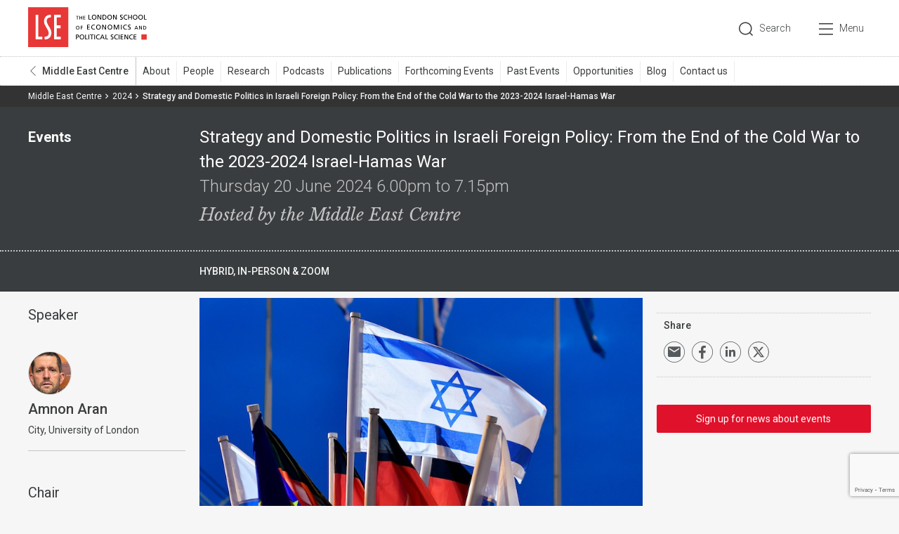

--- FILE ---
content_type: text/html; charset=utf-8
request_url: https://www.lse.ac.uk/middle-east-centre/events/2024/strategy-domestic-politics-foreign-policy-israel
body_size: 28012
content:
<!DOCTYPE html>

    <html lang="en-GB">


    <head>
        <!-- Page-hiding snippet -->
        <style>
            .async-hide {
                opacity: 0 !important
            }
        </style>
        <meta charset="utf-8"><title>
	Strategy and Domestic Politics in Israeli Foreign Policy: From the End of the Cold War to the 2023-2024 Israel-Hamas War
</title>
    
    
    
    <meta name="GENERATOR" content="Contensis CMS Version 15.5" />
<meta name="Description" content="This event will be a lecture by Amnon Aran on Strategy and Domestic Politics in Israeli Foreign Policy." />
<meta name="Keywords" content="Middle East, Israel, Palestine, Foreign Policy, Strategy, Domestic Politics, Amnon Aran" />


<link href="/site-elements/css/temp.css?version=3668" rel="stylesheet" type="text/css" />
<link href="/site-elements/css/lse.css?version=476983" rel="stylesheet" type="text/css" />
		<script  type="text/javascript" src="/WebResource.axd?d=PjUm9HYMtFaBv1w8LgD13UIzsrcgJRMlHl1KVAzF2AgEiZAQn_RB8q1D-OpipawIamHu-r6UwDtePXpIVa2V6pnJ_gcL_OhkiR9WkXq50FLfVzbD0&amp;t=638578384740638703&amp;build=1601107"></script>

<script type="text/javascript">
//<![CDATA[

if (typeof(window.$j) == 'undefined') { window.$j = $; }
window.$j.register = function(name) {if (!this._components){this._components = {};} this._components[name] = true;};
window.$j.isRegistered = function(name) { if (!this._components) { return false; } return !!(this._components[name]); };
window.$j.requires = function(name) { if (!this.isRegistered(name)) { alert('JQuery Extension " ' + name + '" not registered'); }};
if (typeof(jQuery.fn.setArray) == 'undefined') { jQuery.fn.setArray = function( elems ) { this.length = 0; jQuery.fn.push.apply(this, elems); return this; }};
//]]>
</script>
<meta property='ogImageId' content='401056'>
<meta property='og:title' content='Strategy and Domestic Politics in Israeli Foreign Policy: From the End of the Cold War to the 2023-2024 Israel-Hamas War'>
<meta property='og:description' content='This event will be a lecture by Amnon Aran on Strategy and Domestic Politics in Israeli Foreign Policy.'>
<meta property='og:image' content='https://www.lse.ac.uk/middle-east-centre/assets/images/events/2024/MB52DB1200x600-Cropped-1200x600.jpg'>
<meta property='og:url' content='https://www.lse.ac.uk/middle-east-centre/events/2024/strategy-domestic-politics-foreign-policy-israel.aspx'>
<meta property='og:site_name' content='London School of Economics and Political Science'>
<meta property='og:type' content='Article'>
<meta property='twitter:card' content='summary_large_image'>
<meta property='twitter:title' content='Strategy and Domestic Politics in Israeli Foreign Policy: From the End of the Cold War to the 2023-2024 Israel-Hamas War'>
<meta property='twitter:description' content='This event will be a lecture by Amnon Aran on Strategy and Domestic Politics in Israeli Foreign Policy.'>
<meta property='twitter:url' content='https://www.lse.ac.uk/middle-east-centre/events/2024/strategy-domestic-politics-foreign-policy-israel.aspx'>
<meta property='twitter:image' content='https://www.lse.ac.uk/middle-east-centre/assets/images/events/2024/MB52DB1200x600-Cropped-1200x600.jpg'>
<!--
ControlID:Ctrle809432f920c49148129c18721befe52 of type CMS_API.WebUI.WebControls.RazorView has set the maximum duration to 3600 seconds
ControlID:Ctrld4fa0ae97f1a4639bf2dda10771cabd9 of type CMS_API.WebUI.WebControls.RazorView has set the maximum duration to 3600 seconds
ControlID:Ctrlec71a8cb3ad447e3a770b5cd9f0dbc86 of type CMS_API.WebUI.WebControls.RazorView has set the maximum duration to 3600 seconds
ControlID:Ctrl22e3b299d1d548c8ada1ad0d6ac67b2b of type CMS_API.WebUI.WebControls.RazorView has set the maximum duration to 3600 seconds
ControlID:__Page of type ASP.middle_east_centre_events_2024_strategy_domestic_politics_foreign_policy_israel_aspx has set the maximum duration to 3600 seconds
Cache Enabled using rule ControlID:Ctrle809432f920c49148129c18721befe52 of type CMS_API.WebUI.WebControls.RazorView has set the maximum duration to 3600 seconds
Cache Page Render Time 29/11/2025 07:04:41

--><meta http-equiv="X-UA-Compatible" content="IE=edge" /><meta name="viewport" content="width=device-width, initial-scale=1, minimum-scale=1" /><meta name="mobile-web-app-capable" content="yes" /><meta name="application-name" content="LSE" /><meta name="apple-mobile-web-app-capable" content="yes" /><meta name="apple-mobile-web-app-title" content="LSE" /><meta name="msapplication-TileImage" content="/site-elements/img/shortcut-icon.png" /><meta name="msapplication-TileColor" content="#e30520" /><meta name="author" content="London School of Economics and Political Science" /><link rel="icon" sizes="192x192" href="/site-elements/img/touch-icon.png" /><link rel="apple-touch-icon" href="/site-elements/img/shortcut-icon.png" /><link rel="shortcut icon" href="/site-elements/img/favicon.png" />

        <!-- FONTS -->
        <link href="https://fonts.googleapis.com/css?family=Roboto:200,200italic,300,300italic,400,400italic,500,500italic,700,700italic" rel="stylesheet" type="text/css" /><link href="https://fonts.googleapis.com/css?family=Libre+Baskerville:400,400italic,700,700italic" rel="stylesheet" type="text/css" />

        <!-- SCRIPTS -->
        <script src="/site-elements/js/vendor/modernizr.js"></script>
        <script src="/site-elements/js/vendor/respond.js"></script>

        <link href="/site-elements/css/temp.css" rel="stylesheet" type="text/css" /></head>


    <body>

        <!-- Google Tag Manager -->
        <noscript><iframe src="//www.googletagmanager.com/ns.html?id=GTM-NPVJBJ" height="0" width="0" style="display:none;visibility:hidden"></iframe></noscript>
        <script>
            /* <![CDATA[ */(function(w,d,s,l,i){w[l]=w[l]||[];w[l].push({'gtm.start':
  		new Date().getTime(),event:'gtm.js'});var f=d.getElementsByTagName(s)[0],
		j=d.createElement(s),dl=l!='dataLayer'?'&l='+l:'';j.async=true;j.src=
		'//www.googletagmanager.com/gtm.js?id='+i+dl;f.parentNode.insertBefore(j,f);
		})(window,document,'script','dataLayer','GTM-NPVJBJ') /* ]]> */
        </script><noscript><p>Browser does not support script.</p></noscript>
        <!-- End Google Tag Manager -->

        <form method="post" action="/middle-east-centre/events/2024/strategy-domestic-politics-foreign-policy-israel?entryId=2319c173-7bdc-45d3-9a69-d12fd54340d7&amp;nodeId=e2e64854-5d30-44fa-a289-a5ef76104f3e" id="form1">
<div class="aspNetHidden">
<input type="hidden" name="__VIEWSTATE" id="__VIEWSTATE" value="11lysH7bU5KwU3OREuwsXde79NNxW9LFLWl5XTMFtBpzOMOBgeiWVt5yeOJZmc6C1WHcwRgLo7oairhuXjQWuh4IGC8L5xay6btuB4fo/KVBh1vuEL99TZnH6BDiPisch6stR4LC/4AaUAram9nRUCVr4qSerc6u/deszaC9nmF45wTaWgt/7a3psQsSD7157F+zctxsJwMLHIGunGpFXSltm3+H/CtVVI61Cd/2EuSpmFu0QnBoBgitcLHyca9hu+fWZjlE2xoCx9FpPzk4XplHmSbQmJaFIhlKrhG8GWoVvqe8qONf1GKWl3MmDeEEB6xRp59zadfAYIjMT47BJyFhY66lxRCnoem4qNO7Cc7zoLP4nIp4y+n10+ELZ3Lp667PiQiCfwfjUVnoBVISCH/pVT8dFz3qWxAREVJ4sXjBEwz5x1ZPN7uI4NnPPPSXFuS4I3DuNc8vOZ2hTJybQjINCYjtqND98BJ+pL75xCq0HYEUxsYCKJJVL5s/HF63EMy0BIx2eBURs7hhZ6N/+kY9AdipNvCRXKbDOGKCLKrAVJIoikVoOwSimaPLwevS1ZialjmzcYcrjnRGLnjJJZbbqBE21J0+0knhNlHdjd5spqK3mxNm+53QrC8BWSMsnCrQ77XBGPB9O3UqZt49iAsnNFrtlyCUtR77Ev8QGjwPx0jJWePKeVy7eYhw/M3+ngln022SfDfdGNHTRqedy9sStLAm39HIvCIOG42U1BKgSJW/v3Y0jhf/8Ewkd0qQwjKy8AH+e3/2zjB0/OhE6rgSlo34BkwHKLpGshD50n+v1n0XICBT53Gv+2E45eR4KZM7YeIRCu8F259eSOzjVl3g1jshgy7TsqNt7+EyDjyjgQNMynUizs9WRLRO6oxn0sFU1xv3DtRcqmHm1+9rF2JZ98PkonpML8pCKeClh8GCazQWr6awhPW3IG6Rfdhw0PS/OL1VrDtVIdrXgqZFutonk/JNKQ08ov8ijImiLJkutEhY5gHlde3Gz63fEeRNRbDMmHarM7hFtDCd/kL0a49cAIIbZLQhUi+Agk/waxW1FK+zZDRA3/u9fKOOsFU2Ub+jSNv5v2Ei9QBd0TBkxaAibhFgAAYOq5YJssVfHgqnFV8fsIVSgstXHxfkLS+SZVTLvY1Y/d9OIQUc9hNuDqztIvveRadnZdFai/s9SoWhhLZtbnc1lK8Stfof+QOb1z5fgXkjH9d/[base64]/rsjrlVUG7hsjNeObFOX6AGFjoqw/sq62ENDQCZe327xUOB5zfjdD9aAInCsPZSu48B7XsU1aHSNApU9dy3rzMAGHtLA6HegU+5nISV3qqY/7QTkbSamtIEreLge/8gARAt/0mi9GVLzeJGahus6NTaTgiIp4EBWZfnwV9xxMXT8uA+FA1FtoAUzYdEvc6CieDkZygpvBB45s7tdME5da/G8kRw2o95V+I86J3u7PZs09dOueuT3AIykM9HSGqVglSlCoFZ4lOx5/ugaWewuARhQbwKbPyoNhKDdmJN9JGsqrCFnqLzPtd+2h4UZwu8KBSXdq0GPY8E51sbUduYfkvKiNLes/TH5UZBLKFZdSwnYa/zk73wDFpuvp0j/rpUkgr4fCV9UR7bndyyhGvz8bU+hI5dFJAoqncpq8NgiZfjTITG85au12bxFVVJJuh/6qHZfL1RzlerByuxBjLZK7fi6dzIv4BSGxBgp32/ZORvDf69UY9DNbLcWpx2M3zu4c3Iff4aHuxjxar4RU+ho136r3lvrSyPIdyc5K+Bnu8249PdGQOlidFdHoZ6HoyM5JLzvYt4WS+LAqtDOMYupg8rVeHUOGPJVOch9CfBP7FqQmTKoqEEl4hUf2d9VJG6Pq74LAwAOVUPHTavoolIeTHRTJ605k1vsCsBuDcOub/fapTd4k9z40xNG5Hb9M4m0M3hRanKVNlHIgns/TD02Yh71KPWBQzcaa8KLI1umLHCdXOp8CnTvn7e3jf8tjIKiIr4ym7CIosSU3qwFCfRllWUZSRYb4y4XnnutDawZ76YjyFfdDfZRXghBbS9XcPicPnBtCuvLpjPnAkgKWCMlX1Vc8iys3TKDNDgwu5alxmdt1A5TkVVO/mduaDHSxrp8iGsAlB2riGS1z1HxMCZ+pgNzy0QkWUXw5PhDxamWx4TwIy2XTDhwSu9jtEF0l8k7pBchRve7BHJ22JPrl/6MtbfoTv4/0M31m9oOObdHGCI9j3YEyigO/bzg+jgDKX+LSP5SXJCjN4caO4QTrb9lb+XskcGPxDFv9EMBfGaqP34oI6kCn4xbGrSDW1J0GoYQcpgxq04TEpXYGbKslJ7y0UlyqhdWecteC/e4IFS2sW35bzudVQMGD+P0fsY+GgKl/D2jekqC1wunJxRZixVS0ffsT6OUAC7X6oD+D+xadNtxDaj6H74oRBKymmglU3DPHBF1NOvMcs1dMfkgKjmPjPpmzDod8itk2q/DkWlUNCAM7uPNRsIgbd1W5xL/u4ixi4PSOjSO+EFo44MJ1zRP43VRI51KClAC+4cq9+gCB3FhXStZHh8Fv0A0X40Hkxg8XJscAnBrrs76dBoqxg37JLBNkSiVz7ItLJZWp0DzVR9ReVPQnWaP1+EZYLpRXoPbEgGP73zWOrLhiYgFykxFI3qqYd4S+0tdABqbJC8MjQfe6/MiBBJJnEonFcGqjyyZAp3tZSNNi95ZqA7lI45dOfJQMoFsYQXiglbnG8B6/xPbeNrV0M+MRVhAtXt+1DTWlomEoGfCPuYqQe6zH2SzgGd5g/ZDiVVpA95HZW0/cl86aVS4lydycm2YTKeWqjl9RsJL14q2To0riF4usL81FTzfPdtT3Uq9yKzhzo3tTKA/AQOinbyU9ziZaCSB2iCxYPUYhNprvK1CZfjj45C6/QaxCd6WHid5LUkiyIP5IFXcF+gOaMkxiAikC8Vlp4yb/[base64]/hwNKsof87iVF3xYNTjMS2YQ926yk0PumRFPfaqv2GUCEv4Xonc6o7MJ+BtLvFdqibxf6MIK8XKXtPN41NgIdgedtI+I/goSBP+RPSD9UufGIslfxG+OlFCAk3ufKIy0BCyr6r75NTkowgUDw64hKWjfSMHziP7l8brORibiSoa1A7E2ShlvRvFuMv2Taw4Lc/BuAilvVYAjhJJTuP2alWP+f+ArGG4FeZaV95xcB21Fx0i1Jg8NS2FTWP7Ka2x/aC6U+Hw3Lpd+0SIonzvQYalZHrtbolzMHrjlPtlIx3fDGGx5+UxwWU2QK5L+s50okiyN8fv8RAnr2Nyyyq9HA/c7wTSbWb/I0M/ZkVD+Pjaupu7fnzon9Vsnk/5Exm+fqK3Jd9zYxrWysgP/j2N248rW8UNRX7qBkNbzUEWI332PTHLoAOxJe1M33Z2dMLZO56xLjOGg82ZsIjYar1JZxMAElz2F3L/iMsmELDtC5/stvQjHVhseHwBqGtwdg7sMomQVU4Yr3M36ND+5p9f1+6pDM6R7pJbTVoxV/z0zk/Ig1m+cKCybFuoBDY9ycOoymdn/7vJaUmRroao28O5c/Acu3XKHhVFj6MbTuBZgCBCExfIiS6EAvhBolMGyV1VCNbTPWFY3NoA86FVE21YsI8ZQNDGdI1DXW03jit+OWTvGokFKV1fg67i27dvOhsGrJ5juzplVQJpC3yTQn81YzXZ/hjsmLyzRfrVgXD3at5w7jeI5HjdrfGqPdDtplEQK14KCW4u5xTJDxS+nWJxNf3s661htpJlacJgUhDCOuyEedtBgj63DFZ1RMQBySPYFw+8rm47YC/SFHJx1OQBN/hvVP4bhqVb/ppC5L3IdSiAI2Ky4uc0sPNFcWVMj8ZekbdhWyrA3c/IkMI+zQTUGamC8rThzvslYncBEA5IbJrxecvC8zCgXTeS+cn0CeE42C3+kCcB1jchr3X0bAOPEM7ExQJsrOZBGiWk/5YvvDYD4Oyd/XURxeh+d8VdeFi+t2duXWFlqC4KwiY6JGmqXcMBBAG4FmUPprp5vh1h9+Kw2LGZGznD1EuR5cTC1YzK/zUAHRGqKspCl3HIx/6EvwYZuP7rv3gcbOHSvIpgVGnLdRQdfzdVIbwyemIq6vwYvVFGB9SGgazEwgD/9UjNqTCoFMJmv36vr9GXVRxU1DbummnvjsM2j3JBwvI8zbA8XuLOX/Ro/y4y5zvA2N1DB1IPW7GXN7btdVtloHADqQqq6592nVtohAw6rthxUcRJfZCf2hcTP9R4cl2myxvaUvPvEOR0w6XEL6P/[base64]/LoV6Kbc5o2tLbk5JxaB6GfxnkY9SrafRc6B0hiSL2mLradqWvO/eI6JA9xFK04mB35AE/BBWFjr6M09sq5749K53MvI8mIQTz8jmAMH/mxNPObs+OKNQdABm/8q7dE0zLg6x+sdJ83IglXPyAiEQjYwByaAvZ0f8DtkpNfJ77QVVcWefeKlX+jWAA7bWlLMeWocyqy0c7wyGycb8SoZggbOIRcYv1spkARH221c7PI8aHM4evwyU2DWGotUmezTXD6J/9JKBqnXRF75jwHFmBtEvgQGm1KoyivnXGRawUHUH1vj4R5flFTnKWbGoSLzT3snK8wEU3IwDgLCVs6U/[base64]/kQeMqzhBiEeYwJyQxLDH04BO/zCMctsqJrSdOq9ol8uSNBqy0trxWSNrDxm7DNnf4n9Q+GGl4uvNmn8sBfmdbuiFRg1SQkKUY+44NIguRlAgCwaaHY0d/BRinLjASQtwKbzycmBS+inXzK+XdIZMIMWAVU74b3fQda6yaZPCY06j/3Az7wDMQmnhp7PVHPPVU20Tcg5I99X/Ow4OuvzJlSQ8nz6xl5b8nxqleaKYGKqJTZTNusVXDWTktCAJ578DxgC6Ui+m1gNcaseUcIWtobpB6PxV3Zx7/YdYRgIf1BipgeKCaSlJIK1xGjAA7Ca/pjcAkWyOPhN38xWRD8xvS6PI4cFV0e3QuO+bqqkgWXCQOl+4aCpGFvOvLxK3+2L7Qv7yCJn6X4ulggyXCIZcQEaEcYSTqTAodlbuTKd6s22m7AJw8H1pqhU++aT8R7JLtLVuLeJ4F1vlK7/CetuHFs74OV0LTZnVLOtk59/Omv82zJGXQXqt9IUGVVKe1xhrgdVCATz4pDXIU8ie4IecxQTrtWa9NqjeYkzax7CpZMhqNVnvNDFFRbkxQC2U4qHIGGVOPgxsVKa/[base64]/Hz0QxEv/X0FYTOKJatDRO7hJarVtQKTxJZEA7JY0Gzzp+zr9GLNJ/2Ko6h3Geu6MeDAdZkSJZJCCEjq+mh2Ow2PRzKCNvQIQrxEq1I4oeOw1eExO1EmhfkFnMk9V3FNA3bd3PuAEfd44miujbkfqoy78TUTvDN1g0Wvsk4zRsGq3NqrSOsFBhfJ3X/tQw0o8JlGDpFJZczcu3WCBnUXdgknXxygB+c1im55kRvev1XBNsPqOrGTQQq3kICIkoCTj8/TYDt3HhtI0MW9Go/tLFR2Hr/[base64]/b5d+WGFa/pMD8xxVRMNNGFwD7PJG+uE4O38mQZkRxTcplhxiguLuTInhEpsNxth6u7WJXdPHco1hCIUxkld1xRrXVF6S3pufu9W+OlTmOiHbWd43MXWptAIsDmSbfQrVW7O+EGkFjtq0cadnhaqooMeSO0xyTX2PLTPjM4PW14Lu35g4jmQgqQ6EFO0pMWObWhSFvc4sp09kp/t7bdAWJL51ShFlwPTWgwwlME+mFNtoJdua0hmU1udBV2RPFLG575N1QUnqzgPVa91uwzo7RU5mDegpr+VTA0WMg7UnC6J4Pr/kMPr6zxserFa16ZUwHDnDf2Ww3uBa3TtULDNNIP/WRhaGcPx3RF8Kq5kwGxIMbYaM/DZC/jVQKamQS4wcN/6Lhr9jvlbJKmDZLO2aXoSgybnjgd2a+TZigcNjFDm768+eOj6/nI7+HzB5YlpN9SsZTJd4LCBhVVz5BfntGG+idWC7iYKTDy/zTgGGN4JondBlt25X8s6WKB40flFFKqqo1v6pia6XoIAkCx50z/[base64]/TEH0cWegwybHaDnP0wusUw6EoL1VxIG3Me8KZyD2iX6rFsRJtnSol5JPwfqTMbGZ4iSqhsCCT3G/QGTo6mn/maH6ByP+IqVf7Ub6QMin5MvCaYvpPUQZH7AMzxVfinVLZWmnT6xq0l001H/H+kR9E9lDWLdBNcbvqMfaj6IOOxv51HEb0KwLtIPJpsWGCdeWWmMzb3XV+DKykBHuTBBfks1BUVt4wnYhN+QvoUd5d3h+DsH5kHVyvfiMlmoidF8gZ6vYdM2IQuzU0lpfAzE3wofXXvn/I6coOxjkMdHdGde4BH/wrIsn9jhgtEmHd6ahXQ+qwn95HRcayS7lHKNKZ0p4KSiy/yxWuEuSydQUUmxIodOtlViRzq0/AdoHcte0WXA6RpS25btFCaCmPDEulcswaTIsr39qwEggMnN6XcvKfadYv6xAGgCOTEE3LSYs97TmWE9OCl2MPobkNGaJxHP1IsfE2TJLSs9QUfGvevVedbnFArnS8alghy+JIFV1sxXwjU3yuSa1hv1K1hCvMiZqB3+deofElWoIMG585IfCv4jgpeByJoinG/oiiCFDqxPLQViSHEfGBiQzWxwlDRtPa3Dj5UI18121DCBpFshccJS8XHuSgc86ZH7k5FyaiNzSYW6HvDKTLrp+rwWt4TMYevnZ/Kdn6+83zhhS+y9yRyG5/uHiS4P71qMCX4ZBec/7UY21dMe2ugj4qTXVR0zxRIYE6DwtZN2yo6dF7oTiC0pKwqhJGPHsFY855rtAUuGhlqOTlP5Qx6u6FVTFF+cZsLcpwK+UUJhAaIk4Rb6WrcNgUqvZgDlCGvY/HrVAqT+vGuay0Rm7U1RrFA+s6wu085dSI174oSmZpddOZR31Bw1LOUXsVzbdyaPteAvo48cV80E+Fl9CWA5AdxmPBriYTuX/Uibt+GqrJbjuSzlIPMiAmbVSS1F8lbKHHeGSiESfiODbUvxoG53ybqrvw0Mkb907EOzePpkV0A+VXAcuZH76/rIZxr7/qJwkeLn2/9UFaxhH17DhTPHjHFEsTyumoquYQU+DSeIARr2AbgQUjc3RZdpjfR6V3kNBzzyg1yB/6K4MZkWuKV6kAEkfL3v1k8VJt2hdxln3/glEYZJnbf8jA9+avdhk6/o2h3ah9UrHGoxzOv3kGZvo2rGrReOQNRtmqdOTV3gS2Munx7Lsa8M7IFBUoStCH0lKtJ2FjzutilHGlFWO+XTmu0nLgBPdvYV+SbCbxIUbTWBXgflGwdOgU0k2E67mEvs22VNcht4k23F3X1s2buHeSiI8/fquHEH6tOJpofNVc9buQcxhcHh6eplvxmWRJt0NUyNAWASpPXkAPsCRxfRm4os3AQNta52HNCoNG3jJuu+qLbDWgpdLTrKvNcDKPR/GCeQvEnM1voyYwQcbyDDJasBHS2WfZE5IvbLYOsXgfgRU6jqCUvpJVkyo/626HgFruF5L3HRw9n/Xf/UAMcnLdGf2pVMguCq8oK7iuhkTSWtR/Iatme4qJnRuk8PWFm+Z+lVi1P3Bp1QthpDOE4V38i5ckDiXX7dEbZzeXl3WCcitwaant1zGrawkIUedw+QBNq61KHxB1O6KIVcb/97iQ/Rq3viD/575N4xlysI57WL248Qst/bGD0Ou6QlKHyB+fdaRCUEI6VxJ7qURiWdwQ/7k7ygexzwTJeKSvVtjFHUdFu/4mHI80eQ10S9urRoIivh7HFCf4L/rq+Cq91sGucVOQFmRLxuuM6rLE+NE6edPjfWrTHNjofs4AWmY3ZhdpY7Uh1zTL25lNFJ/4dPHeKEVTaw4jAnBAJDOzrlMB9p4Dvqeuc9ALr8CQe/LpSwH2HN3ZcqarmmhnLLf7G8Sesry3P7byC1x1GbWdx+anLmHe4MopiAd/EAkkZDoFCJULfSESsiFM0FuF2PFLGxqRxI1591iRenRY4/ixYx0fdRg6MWG2nDouzAEKPO88Shhtp5vc3CSQKDE90LsSYicO0ywSePaJA3MPWSAZnnWOd2vo4fF3Wy3dkeqMBB6UwyElk6WicFfJ/Y9l3dp8a/wYFKZfgjKLycVwS4HH17FL5hi7+bBXMQGMdZTvZeTR90nZ1u6Zvsvhh/OiAS+PcR5E/q5EVlEBO0cMhCmWTt70QDU5jD2w1lYB30FDODXy2+9YJmChCHcCOMebq4gafOeNDusIBXkYIdXwuA9OhJ8R6LErthJfWlVnRZxpqS2RwY+p1rZVbD/DolOJGFgRdFMuxEWASLHM0VapMQdL8sRCnIxVeazz+EHylLhFfjS7JiRJpr1CSrI+4RbMcZd2OBsu3iejOs7LrUngCqj4UMML+mrMr0cE0q5j4Iy+QedQpA79r3MxIUfiQdhiN6c/EUfEMOBDpoHgWwtebG+c1bPPstQ7qyuXuDR8QO1nBLBFaMPLeuRpswZRbnwhicOIxYQnJItr4VypJ7dGgpkcJp14vdWySbxv5pzfQMJt0Q2rcZtb8vctsvd6UiksHHgLitffnaJMuJJpWT30O5bqksXBRk6rCfTety45wOEjuewMzgPQc4AD+/CVolM65C3btOSSIAgQkE/Q0A8nNDgSZUxK47MqvSZtCYj0sPKrQlQl2SE2fh4duoe2Q+/92cO198KEeSN5c6e7yVGCP50v3z2uNdI18fe/u6hpGkRkF9wpOBQTnPGNLryouRTJFgefbFdk2a3/jQlr7JnAUwimBofRRkm3vfQIqAQFr6C/3zbWqFwZo8SyqdYQvfWXo3hycrCojcjazs4jA07Cxr5SdXyUNTxmBtvyrubHIQodpRtEFrTjTbRcKjBIKgdv/F6B76izvHQRviD2XCRqkmHSBsZgD0kCgdki+WH/Pc1huPbELc4ajSIS2k+PTXaIBR+uBH4gv+0/BNCCUUBHKSXFAEN1faQ+lnOy/cOmuBFfwlKkHpZyxr0LIEwImvvaKsqI8/x2wirTqDzuXs1zSYU/N889rZq2Yf1AkrxF3xVA13mG2XTdRaKH+w4UdlJmyFNawzLHRaMwJ/39X7BvyLRvMoorwYibebj5kl+KVEQZysEy5iFyjWZr0akRpYTrH+rE3JQ9jLBWBekE9layNobjFUt3y3aHT/N/gL91Mz96+fqWKJaxwqR7jXmjyqZcE4B/kM5v+7Htpag6uTLiVE7/94kvX/jmVbbAiWIRJ86eyhdJFBIIQxomqOGc9kwlfJDYvqly7N24W0mDq/bvMjZXa/HDu3vvUnPhVJm6q8AeQemV19OOqGw81J3IcNeY1DAtLp1coEtNRRuWLIoaUK385RtzpCnidlLbVjqv1AEEEZ69CkoOrSWrcS3sjKPFoMvjYmRDoLcV0Gp/vfcZWN0p8GU2MOKrlkQaOjdmkqyrXD7OfsemEotrVqfIQN80SY3+6GEA0ctZC9Ec019NIxcSD9yNfV0bmS1zDgfJQeJmB/BN9M1/kZH++BQ8OpNQYX4t/fcQnxCSVZnpzvXSCeOF0We8G/oXwy/G9AvvnAzvnq8bSZYXtjVCpN4/y7iMUZAHezG108FF8vgJ+WV+WZ+5RKLvVdDkWqHWfhkyydwE2oj3QfjcY0sHJXXw+66JxLJu4krT+EMHgzrhuYA48Rwhc9+PgY0plL/C0xAANzC53dEK4cak0wOc1oZwnicul71jDQd7WK3ApWuIzuPXad99uLo8b7Qnn5jivPaWsLXjdetPh+volfYo5ChHRWgbhrgVe3hPcWRuHLon0rvDJu28B6VNrDDYoolNSXoAbFJ/OLiWa5F5q/dWkUZMzBtxacUbLP/dDMjDdmZJPf6s6k+2bSh26XQxGyOenbHdOwECiJYCvnRSCWbE/oSE4Cw6SANpShiRSs2XKLzcW+MsUK2ND/ZQkkAssHiVt9t6wWdBC4uVZOVLrybtKSy/ebN7U5EogWvR5YK9XhCP/u8QvQCgh/ZI+seq1DyL2Z6Xnx/8IQ61qP6fT9V2vshSbTiq8bWmmeEz+ggYuXbWynpmwQ/f6gb3d7x/kNNWfaeKyh206rRt8U5SEOMhkZVfblzq908wvhbtOqdMe+lALZESnTuohX4vpTHk5NMXAaVwWGquVA1+DrFCbrC6ImKIyAJBNQE88v0uTvrKaO0jFg0rMAKiWBsaSP8kELUm2z7pXv3QBLq2Ujqdc1AD45cOOa6eG8j3HXJXPeKDchTU1zh1S/EOW3leNj9F7JcKFrGUxtiR6bJbkVFZfRdgxqS+bBg9+QUqR7T37aQQFQEfo/P7Hb+nY7smn4yai10djjvmQBOwQnc+hXn2A3kQlBWAC71HE8xohYJ6huvix4Z+lq/zyswvwzYB8LTScmk4ZFfiUEgjkjuwt7YeqD/ssw75ZP2M3wD8mbOzzmXU8DwJ6zqXYNuwwMfq2Pe+i/cR6mad8JyZbvucX0JaiLz1rBDNsqnDvKgUQTRoJNG7jad+2JvMXNuVjgk1qMQ+ZoZ01trL82g6+7dQcZOC1TTm39E/IexYhSie/YLA10qQX0nh4CtJoHfs6SHUoHnfojApNxCqyu9W93aOVbbp4HAMb10GMlrrYlkDl6vVI+q59G+9DvI3m58qyyarz85cwnSjDAlmvRuwDUmcIvVcwA0p9vdqlCqZJOZ9HiJ/XXktrLppR6J8Qs+AmCS2Ad1NbaHjAG13e9mbL9bognUiXG0qpoIGwgi/ZlS0AxE90Wy4a5k5Mlnstm4x57a2usb6LPFoXlLbx2j8oMZsy7ildLroyZiIsGCXMqm84OgosyXbUQ9gT8lqClgtSkYOdZQ1N/iZe6jFyJXoQFRBMBwWWyT6oze1nQtHnvbGUGwhnQW4kiISGBPidDx/22svErrVUmBxfwuthNdUtMyPQ9kevhBN7tmIZqlmQcxlbizOcIqwWOvRO0Z/MOVbyB+8dqjqSvTe7qWBzmRNTBOk56APeQ9t+1qT1XyjPpNtjiLuEnIT9h60u7N8YYRCJSHRl+Qxvgx1OXkx2nwkwKPqJN1SmqnUaT5C5DFLYiUJAoTXLdQ3mkXkMNU7vvuHj9o5/EX4Hm5cjSLtvO6Q58AAiwfMP2xL5iEiBlNoEh71UZt+fJXhA4G8IBt8RGSho4dfnDCvbczs6ZCNaBOK5RYVPiioxuBXzu8dvCY0jm0Q6eJoXV93xUPtbV0pla90OdBVHF9Kbaj4inXMnSlX2Dum/ZxiJ/Z11dedLGy73d6U4twbKQvPmY6roQPgoc0dKP1SkR1L6GzxW1Ez7btE36xphzWvsRhzBpc9SYJ5+5xG5/HcRIp0jxoAPts/XQe98zdlS2+UePrj58flZAs26xWm+m7Ny2ai2wIeafIEYM8X0Z5o1dls79QWodADwcUAKUDDUGriyB/DmuTAOsmm7gV5fzCxFKoqa2eOooQkBfSAsVFABpOrR38kSoyyGip7bUjDEY7dDhKrJUbxH0Pa77eDX3N7SP3YdKEb2LTUwbR9VwdAKs7rHeKloKWmspvpOYolxHMSYaF8OGQpQZnIDnrNUR2lMdqjpzmdbbilIPieViTUU6+2fU/3a0PK23N19b05CdoxDhhpHEJJislquxfMy5594OzOVS8Hcaz3T+q145VI8Q67mFHCIUqYKz4NwpmAmpi8mQ756zt6ev57/4QEWLI3UF4HPKgsTOe1QGs40Fpc01djZLTOIqEyj28wgTbcLF7Ftzz1Cg0FMJbvEmOcAKgda1+l2v3hMAWUZLOnXgguMpgjsNh/eTW0lx5Dyg9L+DVNuyLYv0ddRqWKNOPORwaiAb8Jdp4EU8SUuRn+w1L3FxQifuEKjhue8UX1cX4aS/AVO+ZnRTh2xkKwgZUlVB7RxVWqXf+7XtEq0EzKha2lNDb6ub/JQFDji6Y3zt/gk07uaKEM3CCVx+kiRbSLxA053IBLRNICdZooeiVVbZfgNHulxI3pOsd/ozsU39hc6Roi2trot87GhN3YQwqiuzxaf4xI40ilNBzqs7UQEtLBQl5lK0QWiyCedVwWNh08A/tXltYt+SpEmqXmy2w60t/FbjLrhiXvB4jDc93S/zNOxMgpP62d+ptXAUDUoK1dqSJ6WzDrxxlSqACYNa0dl04PGyzef8eLAUFgk+9qMzVh/hcHviwSq/ZLTysYJXJPFWvoYJQwwqd2oNyQ/L5DgemNYbVY2YroAoJ+NoTiczpos/47exo1HAD6J6hfGReg2Bxqxr+MuGLyQ1dhqBV/[base64]/j1IiEM398olu2oEH88PlP26F6P6HWu7/HztUGqYnz2BFo48ulX0QIVUy9lYbHrQfHVPjRSC1zrlG5bYnJ9O9oyVHxsjZJoHB7MkSCnp13BRMcQJjNWJ3TxzgJdZExxKV4Xr2/riBxUwD3L2sj1ExedadDkbp3+yL0JsvG/Hs5jZ9za2k6u2nFFq1IdctGvII3Fm2z9/UqA7rfkeKuV21WOVB31KmiQSsR+PYT/H1vVSQz4h3lQ5iawGYvjS6HNv8N+PrOEpZeLP7shhQbN7rmE+MBoBhjJC7eA7KjbfJ8YXxcuEu2Q/JvLj13s7pQn//gQ+/n6SNBnU9crC8Arr8/0gb7s/qDq7Wa3M2hIrZnEfFyi7kKMZRQKIylekYEe3naBiTr3ai/E51sKFuQ7YknZEblvjCwlGSw3DwBCbAL20Z5qqUg4L7rOzTU5TnJuFcd8wZwrm0oiqBYJcbs2NZJmMXomWd05rQncKzWMAi+KtEP5QvDhpFs3FulbDT2frGVZ+K5EgURyeFCPTwxo7NJPg+u1AZgMUkXHoa72gR9usAPa9Dgvn3I6mCTIwKTLdHy3zruL2eDThCEnoN/VUkCqvrhcr9LT2KgnpyTQ0EmXraF7GqBPlOK1HaK7RUjhMg363itYE16epd8ZctQNEgJM8qR6URh3eVzxN3WQH9/GDege2OFI7hHJYr6T7IMYpIxc0ghBostBpcrnUHjvteV+8bWXKZOyFE/B/AO9Ri6Chd/m2Pda4iP6yBS7DVHu4dK/IcoPoZcng6bYSGDl4kR3QYvtd7vh4HGr4Oxj2Wtbi+jg7y8ZD5ZPMmoxQ0YTpea//BAzR/8LpjpiwgLSgnViI9FGhCxvOdjawKXO+AaTPIZWewlC8aJr6qY+OaSl/oHyKfKIqUvABmUmVOnvyqDzXea6+wPv+qy6UsPPdO+1ebFwEiGeHs3tgYUvPZfPCBuLZjUy0Wa9fpB94OPUAbH0AcOtk0YTUKm7YsHCFmdwdrvG7ZlYSRW0ZsI6FbhX04Jp9Utf+NlqGU1JMeUCaJEqQNRvHMw/tmEQiC+vm3UFB5KPkvR/qlgXPIMVCYz8M0EBYJ9p6gReUKGWhTdmzjonDA7aXz8q9wKgGVFmqN8mTd74GwDck1OzAzmeeERG57x1mBMCxop6t8HyFT/HKKm/MdJbeeTNrOF6VV2mUlDcw+A4KVIsemhaRPekA2lFUid2nMZgFpkRSXqAtkDv8wjQYeBi7QU6lgjWiLXYzRJUSoKtXcSy3kudCd0N+/Epo+CBO+Os+3ta4bgu0bE8Fxo1TiatrQOJ9pfgjJIIoU9N0Fwrq6JiuOdMfFl2g/UEwThf34VRXnRirMjYM083R9vsIgca+/fPr6iYlpq7EvwPHA15by7+t3DsaWx8iFZSShUYmjL6oARd2gUrO63tVrAfPZHlmIkHIeZdwcXYk7yrLSwIGp85V7uhtsZh5GV4FiFqP3hvOTRCMF0drj26HvQM3/aEdMhFjiH1MUHcHatgqoFg1GFqzepoDjQ2VPhTCmeN5DaUj0paYlDXsHOGLI54vVFZgn9IFePFmv+yRYG2ITOACq/Ptm6OYrPa1NHZu1yBKwrASe+8L5DFphQiVCvzhZSquCw0rgDtUjcq5oXjqPBCFiKzTL8jotw6/BHVnbJO4qOj2QO77OrE4wCQ0XEXcvdL3Uf5ZaltOo4G74Taifm/vgcFSil2U6pGxAgPyK7LwZJXr1f7355049dnB8RfUHI3SJSJwgfjMjIPmHHnCt0/M3XvmPGwajbopEYghE5lHToTLMiiV2yUKFIGzQlEhcftr8mmxFK5edD5T3UjUVSzuXg1q6ZJ7O1ka1wUeY+OpC+fLlo3uz1ms1n+W3vvw4l7/U3Un59giucxXz3bodTLKsdx9O5IpCQ2kF7EM8CoqYYkVFgXfQQY2G9ggQpO0j5Ast8JOMSMn3fobq9zOt6S504rXlTly/[base64]/TyTjk/BdM14XyXQ9drEzuXCWM3PacXn3I21yXTMG+6G2HtExJZTE+zBO1oySFOm0Ek2Aj7YWqPJLjcsjeV1tBjrXrUYZckbhS/t+Mt3ujRbOMd53vxDM2ncF1bjyOEg4vBfsQdStY90iGT0AjnmMc8GYRPXCrT0wbFj5MfPFN2UsqnSMAKwFTtAN4ixXwjfJJPkR2LzLROvxYLnZT/1xR4MRtHxJ9AeFrkJm94GaWbB2wilZ4+VhIwV2eyTIzMvPuZym2XEQyKYNINF/QycZi+KAftMpljfPQ63+Upcsd+xPp/DIR1JuWqt06GWVUFRny9szCltU3MH0fFyvPYbLt+r5klrjASqt3i7rKI1wuj+nhklZjEyLYXa7PBhhzYjabNYq8iJpVZ5J8WX7vQl2uK5mp7C8ulz/FAlMJTFSOXPOTUYvRfhPEmb7Wf7La4cnoPYdUQ7q8qcaL4hgRD1bX3dkeCLDjCYiuRHhlLL4L6QbKr4ldbFonQLkdmHwm3jNSGdEu8Y2MMCAUCSvPeaZY/dEgiu6VGUDmR6+MrVaomJS7RsLV99JpTze+Kz6aHPVIcrTbHmkdCe+9dHcZbNlQTbJgz7cpOnw4pJzb3hbBY/AhBFsG04KCwC3FKmeg0ZvZPo6vhvYo5aiF/AuGae1RHv3HprxGRRKhbrpJQlmRoWzdFX1AcAeLY3NirsOjbt3xzwPxr9jUlpcnKm+TaalqQ1c7tDEPSUbw7i89cFVgAfiRqI7jTncJf7aAn44KBij7yYsZJD2pCIjwDv+9e84n8HSzA/vNdIaArCnmeSFwveU2Bk8aiIWMh0Ed7/rWT8K316QTbD66fQeu33vMTkL5IcphLUNqEy68M+TelzepxJf4exKf0kZuXfIUm2u1+LCLy4BpdG0qDB0zxtsi2DwbbAXQgCPzfv5NdfxkWrjtU+kqfbCQLwoCDJ0BLOL2tqddpDPbCYuRUs42/zV0D+5rilsi6oM5HU6VQWAs090V0DYcfpddcmNacvr0uLD8jhKNguAO/[base64]/e/6kI8DBGpjWXMoQrLF42LAwBDBanZfN6vZoxJ4DrAlZN3OZwNro9LDMZ0gLt9a+XVo8N3T5gUCidQmjAeQxZy9y/BNOVhOzIJcgKJRnFpq0JakmIqowLIEsAtx4XQ6dOMTHGwa77fwAzM7lAdVBpA2x8lQP4+uabHrLZhVjoeSRVg76ycB0NQ4xvL6XvMn9hOYma3rIgbCsfP3/drGDBswYopYWvk7Ow7wfT+vAw1x+TPLJ1+gHjEzrrXbaI5ZE0KhCN0H8b6pVKBPSCFhpyK93fevrp8pUAgDhb5uCKmrYR3nbTG3YdK/[base64]/4ciXJ4TblL/eN6wR7bp89ayOeYH1qWhkjMFJXdTtwgHpChuA3br6VBJ7FRP4WhAasOhcZRJkPbCbz57+xrGs0c5b6iUeWGbQTcrHAkOZZA8X0gHdr4kIdBE3KDw1PmYYR47B2H8F4yg8lrCkrXzz9/p2/esWoN7CEu6cc/ATAbaForQZ+zwuyWdVxa1aHncY+K/gtShCKoxef5u9ul0yVZgoVvzhF58ognhZXP/NG1oLa0Gi5YUwgU09Ix9AV2xPf90vPrq//[base64]/hia08WoWrGxgldf/kNyjQHvyu9fLwUxa+DsZQeCDzAk71IsV+f49T7vdUE9r3gzXdLZOu160Gz8USpz1Nl+t2oyAiPtqZKYc/CQdBI1hW95vyer3fo8x2UF7Bh4E78shfDldXwx7B2xm6B8eWkoMUddhtuTao5pa9S8tQFuiey2TiilVFyJ6p5NoyYk1w6JPszAWfhrBKIFywnNKXOwuZvsUdkIGXnGSHZW4//h828qsACYWEXAq3DmaxjOaj6gMHJQ0wM1ctNRbubcxgDYX1Af+VS4tWFl1izdMv9hXw3JBlQu3ORICTy4SFWrV/p+cdM8WJ1DsIvw8V9t1xIWYoELJji6iaeAacsd7TKL9LLZ2ESd0ckqZQJEEm3qh8fTG3/5zaP5CFe0t5hb0xjU7Rvi/2tHn+HwNsMvT7FPBLjyGWtZL/it7edGyf2Os4aiGcKWoYNQdtxDK65frHil6EIrBHtULjERoa7kTI3sRucHBcjMEsz2jYlDb/rgxTplRlOdP2vaTGIkitM7vLj2QBE1tmL9Y0ihT9hsdl49RZax4fHeNsA9e5vyCBDGOcKnsuVc9HPbI/Z8OgA3v1T8szFOaD8PvQTWCtBtY68SzR31jnTQGYKZh/[base64]/TWwiXqPaakndAWvKMUDAC3pu62D8dTzj/ZMKtqVvjVY42Lljzj2BaHv0Tu7Hx3GX+0fYevnH/h6GBGvDNccyLu/UgrPVVAdkEXUe56Otv2zVMiCVQbyx5CQgFFJRh2JuGLyfUtWomVpNuljv4bc/53mcbZQ2qelkOk5goAULQTh2Uyc9K/vA5phZpiOuC6zPeLp3VSEoIwIJt557TY8f6jWrvxengyHc7WKp6bEa3fpKPhe8F5zQJzoMSFjU6LuTyTYjaVnUIbQ4VjGJmJeaQRVpiJcaeEkzeUaez8XpzUUYJwhVbxGQqdpPRCBlzWYdaGowPo3IV4azUnfTt6pDhroB1nA7kIkLFdvfwPHVQ4I8/8S6W0u5kdiwDpJAPPZqOddEh2PCjKDXcINlSSgg2ryKRHU/1DYvAeRQFBGQaBwEbZiX5/pko3d9rnUyJtTVYSxNOFKuv0cjXdikjFWy3OgiiHHx6rGKwZEZj3jd4oTVeRUbDCS9NB/y+UwOqUQ/0nUGrDnw5HT3Gf7IRwoO3GrP8zns0D8wdqp3j34oS7uN/3N0S5pqaZqRb6r4FWIoAIg3Qr+dC8thnGGsiWXfKKoZx1xkGcUpYSGUYJI56Ycvh1z7r+bOWxZCDuJQU+/DJ3EbbY8nLXqhGqUm4qTssq2wsRhuAzucCQPAn5mwcEnOOj3HU5lllyabLs342Wth7Hb7utjHFr2hleGPXxXrY9EDv6dCeckG8Jo7jJ7mFujZkMMzosyS5O1igFigYQgG1pWpdl9Xj+W6D/4/O395wOsJHRY/NMt9cFw3R2acw64N9BqNXHXe3z2ipmGZOl4PaKidwZPTGP4MWo43gRdr+FQ0hk7xPTYyknq4pcArktl66HW10mkGFkE06TKMqISpWP/Tb/UvJYxN2SNzwD4PqLqnHjoDT/E1yTd9ds5yPgfuzpsKcAt9qT8rtgSQMitDswK5UmvE1D4Afz+ng7b4BeyFtJc6M0QagTgAhg+wGiVwe86x0Hsfq5ChsBwPne2m08ofhxOz4e3yRRzZUWCQGUzMy47q168QRIoD+4KX/ytCcqnlhoiJ71327/13xDj0XxKRo2/MADk1gQCoecU9Z87lDkGJjLFiYrLydd/5ujuNixrwZUYvmyv+Y4iJ/DGxYVimxOH6fam+W/qwAy6YZv8bdlqHDT96yXCC4cgGwnyHXKKzF/Vvb074Z2YhXtFqzBYdhwenTSaWEJjGekWhBp88sEaftgQJ70/EaQ3pTb52TGU4Qz0dTRPmI82rrb1JRzoz4odLBoVsipil7yUM5zAQsGBiKqi9yKpw4ZxdaHkqiW0PZR65FiFyFnyYTP5T15OxVfQHf30Cn/UsoX9gKS4QJsXIOENScgmw19kBaNGTkL5ajI5hHFi9JzC1nVbIy9W0v9nm4GxmnV35/d3lceWpgwsg0KFhHGxyttdKC36Sl1N7QJAD4PxkCHVXvVF+1WGMujAn7UaCsnDTCR675FDk7oMi+JFKZRnIXz7IkzFnzRjQm7Fz/P/n/lTjhDWzNOrAq6CYgC4tJmxo7+YW1Kso2ruxYEBKWCbWpkOgjRFPhew/oNGtDCxG8pWyFfKnagx+Gux7vDdh43FmtSVo/dXix5UB2aXJi8XxipYEHuuZk0u3y8zRvQrqn6S6CMNt6ZF7mJzWYY78MzxerBytKEpb9k7AS2Qg16o3E0ZJTLZ/EaKyAr4KVpX56o5z3L69wkj5ylYoSmI8a23SCQiOaI5a/00EzEfRQf52oe+kGu+7sfB2fjoZllbPrL7b2KjH+ZvSvS8rcr+hHnO9jqCDlfvKBwpv8nqXAqHw7iN7QeIGxwc2ByDNgNBhzJooUzCjIfUzRNEyOkgQSmHI4dWClFBdSUcvZhGVlEhLJw7u3EgkTDZP27dWGHzyeEioImq/RLhHXnfUwhombLS0H3Do05EPvX9agBPWUiBKqGxy4dQhLtfGRw5eQ3GjsEhdPd/WsOIFJc+G10MMIWbYBfeV9mmyg72fLP/G39oKlKJguYWeS9Jqz/3IAqam8I27FrALG1kGo4NMlzUZW6g2BelBu7bYkKgDZyovk4NSUTZCGdDzo/XQbJGefgIjtz1kbhAzYJMzoZeeOBMsVh+xPkCUjxiauPg4rfJPhos/UbbtRIhfaODxa7LUk6s7npXSh/0oYK07BTFFCzJE0fU7S9QJiI8cEDg0cZeZoTFy3KXA4YmVDEWdOrjt5YN4X+ikpr6HLaIQX815Bn9YcKcz3Ytq70y/3V0XkOtSYICpWsIyheXjtlo/xJf6UQnmXl541x5CX7tWpz28SUBBZE0fiJJ6D8LQ7xmT1VgPEbhDvIVXW7iHM1jrrg3j3bhV7/6uR7/VwjF6MtG539d4m8WneHpRwP455fluu3Ivx0wIxKlSVJ66CjGjL5zextvyhZy3+bdP8czie/IUldcfbcLqLe6bFV/3UJireARMB0uiBAZqFITFegt6JDdLALyBLSNZFvqbg9f8TgkSZIvk/n46q60/ohEqaZyOnljAvjfK4eeGNBWyicqZi6JxPBLQ4OqzqwTG1uYQfPQwPK8SR/qUeJrtYfB6NZsc9vEE08D+L5lwDRU5gsDu3TrAs4fSt2EEPF1M+hXq/YicmnyDz0vatoIuUb2arz8AuvmnDI+WNtvZ/YcueM8j7HgTtYgpqFsjlaTEAqWrbP1+aKVNMOt3oV2UXUkB0fRWUInJgbglNhSb0/jAO3SAA1mYzahA3RfC4nRIzmSdUOEfLjsKNKk/YpL1xzkc89qbwNaKvE3mBLP20fGSsD+Wyk73OrIODhiMeU36afNcqQLHlODg+Tw2IeNYPaIO/CPuLBvbHy/uLEszeb+Edaqvvirzu/vmSxYpPx3/[base64]/ZQUtb6PmUnbiqxXTux8OWEvSL7x2fHHJZ7PiGXZTZRbRFu+7limd8kJXS1Hfi4/7nn7rrD3b7/Vdjvgh2NrtFcHwT+DcRk/b0WZszGarLz+frmTP7LglvNg5cMf/x0lMwnwDKCzJeQuCboXkLhKShKMw4jCWISIhiH5RXcPCAMXAbuXbpTn+2YOe7+++lXt9fTJmd52de1M9AwLldn3tSyww+ERQGK4v0qKfo/cdpEVUNWsgzo/Vmz8VGG2GFmettLCwFpYwmY9LHbJ9aqudYhLkg30Ayy4VGsFdUxmtkh3ZVSSqOB643es68SMGTiKWWBIKTrqYsq6aQApZTGlknsXBXsTyZ08tFk8XcfpfhGlWkDdARBdu/CReR96QdYUYk3oH4V2dEdAZ+LKHB1zQRPiwovZLJni09uROYeTLIEue83a75+TLNWBPXglnfIkF5udubLx4uhBLPVrF8S7AZ+oSvN5/57+OFHQ+Hj0Bi8VbIOgNtA+YuhCwCrvvBqNu2M/j98gDGRPiA0/dSkbiE1oR57CT65t3nSmKI+bfwSccoe7JusCNguVZvYO/EYjUJ46nxEgV6YRIrqPWf4JTwJDpSSnNxyQChnI/gIR5ob3xdY4JJVGMZ9MlXn9mTY1vmdm7YlLCm/NUS7n8cExUozFdOcRaBT//k2ZiRh5ZzavZ1cWVxDvipzCeuQ0OO3Llp31C6qM2uPOmmm87j04Lk7yidpGysal9HI8j/R6KVy9aNPwZCQd2XGoptP18XEPrt83Op6g4yUGw5D97p2U9spVyavxP39CLUQ1LD0K0ex3rYzKnrZ9g22Eqd1FXhHOPF4YAjTPCLmrcOsXpxId2g6ylyqiKXwn9FEGf93R/DXaz4STktwpXU4zKFru76gLGd1THH31yklZdz7277AGGteGi03CGda6GAKzt+fOVXCnyuxU2rpfLUngFEAqD57DNuwgrm4xixXg40dpJXB7MLWp9nQSIF9Hzt+QxrwH/sBOfRWCZUxeXDUcdqPjR6C0YUw/v2Nwp1OuNvlFNJ3FwDFKO+RrA1ePutnjpij3As7AjuLQUieyXUXQide62ph+8d5e5mVPHguTdRh9p7+9qQ3OB4xpr5q90MLhKW8OwLLEbnJe3ErqXMRztoOWI3i2U1JvwXWZazQgFUPj4JSh5vdamnI3FbGSfGpVuSK99qv/PmBpwYYdE7VulRC7OcweX6sf7f/G8rpB5dWIhUQsSMNkPLQpbrOaiOVU8Q4cfyPCAKg4FAIlhW0RFut7GM5ehEIBrNbpWxWYtUpkzu9JdrZ+7/lgiN5NTG1X0rMpY4RrXYVDK1IT2GL84lipuxV5MxbFojPDjWXU9FwoyfxUbOBEzTRLXDLHD/4CBfVVzB+4VmiCYuM1PoqY/yIchqufDjFCkuGly+UTGeaFqNPEO0nc3tL04KDJPT0zDR8sDr6tVTpPyeQ0WXk5IB0A9IfIoEyT4MMwP5tVx/+L1HOeJEAE67Bz807UrX1KBNNbHPyURW7CkAQxBRc/haaAj/3HKJ2CtXhVGmYb8TH8/[base64]/NgRN8DuDByK8iU7LKkMK9hA48" />
</div>



            
    <!-- PAGE HEADER --><header id="pageHeader" class="pageHeader">
<div class="container">
<div class="column__4 mediumColumn__15"><a id="skipTo" class="skipTo" href="#mainContent">Skip to content</a> <a class="logo" href="https://www.lse.ac.uk">London School of Economics and Political Science</a>
<div class="navElements"><a id="siteSearchTrigger" class="siteSearchTrigger" href="#">Search</a><a id="primaryNavTrigger" class="primaryNavTrigger" href="#">Menu</a></div>
</div>
</div>
<!-- Current Level -->
<div class="helpers">
  
		  <div class="container table">


            <a href="/middle-east-centre" title="LSE Middle East Centre" class="helpers__backUp">Middle East Centre</a>
         
            
            <a id="level2Trigger" class="helpers__trigger" href="#">Toggle navigation</a>
            <div class="currentLevel" id="currentLevel">
            <ul class="currentLevel__nav">
                      <!-- type TMP 4.3 Standard Content -->
                          <li class="currentLevel__item"><a href="/middle-east-centre/about" title="About" class="currentLevel__itemLink ">About</a></li>   
                      <!-- type TMP 4.3 Standard Content -->
                          <li class="currentLevel__item"><a href="/middle-east-centre/people" title="People" class="currentLevel__itemLink ">People</a></li>   
                      <!-- type TMP 1.1 Level 2 Landing Page -->
                          <li class="currentLevel__item"><a href="/middle-east-centre/research" title="Research" class="currentLevel__itemLink ">Research</a></li>   
                      <!-- type TMP 4.3 Standard Content -->
                          <li class="currentLevel__item"><a href="/middle-east-centre/Podcasts" title="Podcasts" class="currentLevel__itemLink ">Podcasts</a></li>   
                      <!-- type TMP 4.3 Standard Content -->
                          <li class="currentLevel__item"><a href="/middle-east-centre/publications" title="Publications" class="currentLevel__itemLink ">Publications</a></li>   
                        <li class="currentLevel__item"><a href="/middle-east-centre/forthcoming-events" title="Forthcoming Events" class="currentLevel__itemLink ">Forthcoming Events</a></li>
                      <!-- type TMP 4.3 Standard Content -->
                          <li class="currentLevel__item"><a href="/middle-east-centre/past-events" title="Past Events Podcasts" class="currentLevel__itemLink ">Past Events</a></li>   
                        <li class="currentLevel__item"><a href="/middle-east-centre/opportunities" title="Opportunities" class="currentLevel__itemLink ">Opportunities</a></li>
                      <!-- type Hyperlink -->
                          <li class="currentLevel__item"><a href="http://blogs.lse.ac.uk/mec/" title="Blog" class="currentLevel__itemLink ">Blog</a></li>   
                        <li class="currentLevel__item"><a href="/middle-east-centre/contact-us" title="Contact us" class="currentLevel__itemLink ">Contact us</a></li>
            </ul>
            </div>
          </div>




</div>
</header><!-- /PAGE HEADER --> <!-- PRIMARY NAV --><nav id="primaryNav" class="primaryNav">
<div class="container container--nav">


    <div class="primaryNavL1__primary">
      
        <dl class="primaryNavL1__col1">
            <dt class="primaryNavL1__definition">Trending at LSE</dt>

            <dd class="primaryNavL1__Item">
                <a class="primaryNavL1__itemLink" title="Find a programme or course" href="https://www.lse.ac.uk/programmes/search-courses">Find a programme or course</a>
            </dd>
            <dd class="primaryNavL1__Item">
                <a class="primaryNavL1__itemLink" title="How to apply to undergraduate programmes" href="https://www.lse.ac.uk/study-at-lse/Undergraduate/Prospective-Students/How-to-Apply">How to apply to undergraduate programmes</a>
            </dd>
            <dd class="primaryNavL1__Item">
                <a class="primaryNavL1__itemLink" title="How to apply to graduate programmes" href="https://www.lse.ac.uk/study-at-lse/graduate/prospective-students/how-to-apply">How to apply to graduate programmes</a>
            </dd>
            <dd class="primaryNavL1__Item">
                <a class="primaryNavL1__itemLink" title="Virtual graduate open events 10-21 November" href="https://www.lse.ac.uk/study-at-lse/Graduate/Prospective-students/Virtual-Graduate-Open-Events">Virtual graduate open events 10-21 November</a>
            </dd>

        </dl>
    </div>
  	<div class="primaryNavL1__secondary">

        <dl class="primaryNavL1__col2">
            <dt class="primaryNavL1__definition">Apply</dt>

            <dd class="primaryNavL1__Item">
                <a class="primaryNavL1__itemLink" title="Study at LSE" href="https://www.lse.ac.uk/study-at-lse">Study at LSE</a>
            </dd>
            <dd class="primaryNavL1__Item">
                <a class="primaryNavL1__itemLink" title="Undergraduate" href="https://www.lse.ac.uk/study-at-lse/Undergraduate">Undergraduate</a>
            </dd>
            <dd class="primaryNavL1__Item">
                <a class="primaryNavL1__itemLink" title="Graduate" href="https://www.lse.ac.uk/study-at-lse/Graduate">Graduate</a>
            </dd>
            <dd class="primaryNavL1__Item">
                <a class="primaryNavL1__itemLink" title="Executive Education" href="https://www.lse.ac.uk/study-at-lse/executive-education">Executive Education</a>
            </dd>
            <dd class="primaryNavL1__Item">
                <a class="primaryNavL1__itemLink" title="Executive master&#39;s degrees" href="https://www.lse.ac.uk/study-at-lse/executive-masters-degrees">Executive master&#39;s degrees</a>
            </dd>
            <dd class="primaryNavL1__Item">
                <a class="primaryNavL1__itemLink" title="Online courses" href="https://www.lse.ac.uk/study-at-lse/executive-education/online-learning">Online courses</a>
            </dd>
            <dd class="primaryNavL1__Item">
                <a class="primaryNavL1__itemLink" title="Global and Online Degrees" href="https://www.lse.ac.uk/study-at-lse/global-programmes">Global and Online Degrees</a>
            </dd>
            <dd class="primaryNavL1__Item">
                <a class="primaryNavL1__itemLink" title="Summer School" href="https://www.lse.ac.uk/study-at-lse/summer-schools/Summer-School">Summer School</a>
            </dd>
            <dd class="primaryNavL1__Item">
                <a class="primaryNavL1__itemLink" title="Study abroad" href="https://www.lse.ac.uk/study-at-lse/study-abroad">Study abroad</a>
            </dd>
            <dd class="primaryNavL1__Item">
                <a class="primaryNavL1__itemLink" title="Student life" href="https://www.lse.ac.uk/student-life">Student life</a>
            </dd>
            <dd class="primaryNavL1__Item">
                <a class="primaryNavL1__itemLink" title="Accommodation" href="https://www.lse.ac.uk/student-life/accommodation">Accommodation</a>
            </dd>

        </dl>
          
        <dl class="primaryNavL1__col2">
            <dt class="primaryNavL1__definition">Research</dt>

            <dd class="primaryNavL1__Item">
                <a class="primaryNavL1__itemLink" title="Discover our research" href="https://www.lse.ac.uk/Research">Discover our research</a>
            </dd>
            <dd class="primaryNavL1__Item">
                <a class="primaryNavL1__itemLink" title="Find LSE experts" href="https://www.lse.ac.uk/People/Search-People">Find LSE experts</a>
            </dd>
            <dd class="primaryNavL1__Item">
                <a class="primaryNavL1__itemLink" title="LSE Blogs" href="https://blogs.lse.ac.uk">LSE Blogs</a>
            </dd>
            <dd class="primaryNavL1__Item">
                <a class="primaryNavL1__itemLink" title="LSE iQ Podcast" href="https://www.lse.ac.uk/Research/LSE-iQ">LSE iQ Podcast</a>
            </dd>
            <dd class="primaryNavL1__Item">
                <a class="primaryNavL1__itemLink" title="Research for the World online magazine" href="https://www.lse.ac.uk/research/research-for-the-world">Research for the World online magazine</a>
            </dd>
            <dd class="primaryNavL1__Item">
                <a class="primaryNavL1__itemLink" title="LSE Press" href="https://press.lse.ac.uk">LSE Press</a>
            </dd>
            <dd class="primaryNavL1__Item">
                <a class="primaryNavL1__itemLink" title="Research centres" href="https://info.lse.ac.uk/staff/research-centres-and-groups">Research centres</a>
            </dd>
            <dd class="primaryNavL1__Item">
                <a class="primaryNavL1__itemLink" title="Departments &amp; institutes" href="https://info.lse.ac.uk/Staff/Departments-and-Institutes">Departments &amp; institutes</a>
            </dd>
            <dd class="primaryNavL1__Item">
                <a class="primaryNavL1__itemLink" title="AI, technology and society" href="https://www.lse.ac.uk/DSI/AI">AI, technology and society</a>
            </dd>
            <dd class="primaryNavL1__Item">
                <a class="primaryNavL1__itemLink" title="Engagement and impact support for LSE researchers" href="https://info.lse.ac.uk/staff/services/engagement-and-impact">Engagement and impact support for LSE researchers</a>
            </dd>
            <dd class="primaryNavL1__Item">
                <a class="primaryNavL1__itemLink" title="Coffee break research talks" href="https://www.lse.ac.uk/research/lse-research-showcase">Coffee break research talks</a>
            </dd>

        </dl>
    
        <dl class="primaryNavL1__col3">
            <dt class="primaryNavL1__definition">News &amp; events</dt>

            <dd class="primaryNavL1__Item">
                <a class="primaryNavL1__itemLink" title="Latest news" href="https://www.lse.ac.uk/News">Latest news</a>
            </dd>
            <dd class="primaryNavL1__Item">
                <a class="primaryNavL1__itemLink" title="Upcoming events" href="https://www.lse.ac.uk/Events">Upcoming events</a>
            </dd>
            <dd class="primaryNavL1__Item">
                <a class="primaryNavL1__itemLink" title="LSE Festival June 2025" href="https://www.lse.ac.uk/Events/LSE-Festival/2025">LSE Festival June 2025</a>
            </dd>
            <dd class="primaryNavL1__Item">
                <a class="primaryNavL1__itemLink" title="Films &amp; podcasts" href="https://www.lse.ac.uk/lse-player">Films &amp; podcasts</a>
            </dd>
            <dd class="primaryNavL1__Item">
                <a class="primaryNavL1__itemLink" title="Media queries" href="https://www.lse.ac.uk/News/FAQs">Media queries</a>
            </dd>

        </dl>

        <dl class="primaryNavL1__col4">
            <dt class="primaryNavL1__definition">About LSE</dt>

            <dd class="primaryNavL1__Item">
                <a class="primaryNavL1__itemLink" title="An introduction" href="https://www.lse.ac.uk/about-lse">An introduction</a>
            </dd>
            <dd class="primaryNavL1__Item">
                <a class="primaryNavL1__itemLink" title="Celebrating LSE&#39;s 130th anniversary" href="https://www.lse.ac.uk/about-lse/lse-130-anniversary">Celebrating LSE&#39;s 130th anniversary</a>
            </dd>
            <dd class="primaryNavL1__Item">
                <a class="primaryNavL1__itemLink" title="Our Campaign" href="https://shapingtheworld.lse.ac.uk">Our Campaign</a>
            </dd>
            <dd class="primaryNavL1__Item">
                <a class="primaryNavL1__itemLink" title="Our strategy" href="https://www.lse.ac.uk/2030">Our strategy</a>
            </dd>
            <dd class="primaryNavL1__Item">
                <a class="primaryNavL1__itemLink" title="LSE leadership" href="https://info.lse.ac.uk/staff/divisions/executive-office">LSE leadership</a>
            </dd>
            <dd class="primaryNavL1__Item">
                <a class="primaryNavL1__itemLink" title="Departments &amp; institutes" href="https://info.lse.ac.uk/Staff/Departments-and-Institutes">Departments &amp; institutes</a>
            </dd>
            <dd class="primaryNavL1__Item">
                <a class="primaryNavL1__itemLink" title="Divisions" href="https://info.lse.ac.uk/staff/divisions">Divisions</a>
            </dd>
            <dd class="primaryNavL1__Item">
                <a class="primaryNavL1__itemLink" title="Library" href="https://www.lse.ac.uk/library">Library</a>
            </dd>
            <dd class="primaryNavL1__Item">
                <a class="primaryNavL1__itemLink" title="Global partners" href="https://info.lse.ac.uk/staff/divisions/international-strategy-and-academic-partnerships">Global partners</a>
            </dd>
            <dd class="primaryNavL1__Item">
                <a class="primaryNavL1__itemLink" title="Term dates" href="https://info.lse.ac.uk/current-students/term-dates">Term dates</a>
            </dd>
            <dd class="primaryNavL1__Item">
                <a class="primaryNavL1__itemLink" title="Contact us" href="https://www.lse.ac.uk/lse-information/contact-us">Contact us</a>
            </dd>

        </dl>

        <dl class="primaryNavL1__col5">
            <dt class="primaryNavL1__definition">Quick links for</dt>

            <dd class="primaryNavL1__Item">
                <a class="primaryNavL1__itemLink" title="Current students" href="https://info.lse.ac.uk/Current-Students">Current students</a>
            </dd>
            <dd class="primaryNavL1__Item">
                <a class="primaryNavL1__itemLink" title="Find support for students at LSE" href="https://www.lse.ac.uk/find-support">Find support for students at LSE</a>
            </dd>
            <dd class="primaryNavL1__Item">
                <a class="primaryNavL1__itemLink" title="Paying fees" href="https://info.lse.ac.uk/staff/divisions/finance-division/fees-income-and-credit-control/make-a-payment">Paying fees</a>
            </dd>
            <dd class="primaryNavL1__Item">
                <a class="primaryNavL1__itemLink" title="Staff" href="https://info.lse.ac.uk/staff">Staff</a>
            </dd>
            <dd class="primaryNavL1__Item">
                <a class="primaryNavL1__itemLink" title="Jobs at LSE" href="https://info.lse.ac.uk/lse-jobs">Jobs at LSE</a>
            </dd>
            <dd class="primaryNavL1__Item">
                <a class="primaryNavL1__itemLink" title="Alumni &amp; friends" href="https://www.lse.ac.uk/alumni-friends-and-partners">Alumni &amp; friends</a>
            </dd>
            <dd class="primaryNavL1__Item">
                <a class="primaryNavL1__itemLink" title="Business &amp; employers" href="https://www.lse.ac.uk/business">Business &amp; employers</a>
            </dd>
            <dd class="primaryNavL1__Item">
                <a class="primaryNavL1__itemLink" title="Careers service" href="https://info.lse.ac.uk/current-students/careers">Careers service</a>
            </dd>
            <dd class="primaryNavL1__Item">
                <a class="primaryNavL1__itemLink" title="Tackling Harassment and Sexual Misconduct" href="https://info.lse.ac.uk/report-it">Tackling Harassment and Sexual Misconduct</a>
            </dd>

        </dl>
  
	</div>

</div>
</nav><!-- /PRIMARY NAV --> <!-- SITE SEARCH PANEL -->
<div id="siteSearch" class="siteSearch">
<div class="siteSearch__searchBit"><header class="pageHeader pageHeader--search">
<div class="container">
<div class="column__4 mediumColumn__15">
<div class="navElements"><a id="SScloseTrigger" class="closeTrigger" href="#">Close</a></div>
</div>
</div>
</header>
<div class="container">
<div class="siteSearch__container">
<div class="siteSearch__searchForm"><label class="visuallyHidden" for="siteSearch__keyword">Search</label> <input id="siteSearch__keyword" class="siteSearch__keywords" type="text" placeholder="Search" name="siteSearch" /> <span class="underline"></span> <button class="primaryButton--siteSearch">Go</button></div>
</div>
</div>
</div>
<!-- suggested results --></div>
<!-- /SITE SEARCH PANEL --><nav class="breadcrumb">
<div class="container">
<ul class="breadcrumb__list">
          <!-- node depth,/middle-east-centre/events/2024/strategy-domestic-politics-foreign-policy-israel.aspx == 3 -->
      <!-- node depth,/middle-east-centre/events/2024/ == 3 -->
      <!-- node depth,/middle-east-centre/events/ == 2 -->
      <!-- node depth,/middle-east-centre/ == 1 -->
      <!-- node depth,/ == 0 -->
                  <li class="breadcrumb__item">
                          <a href="/middle-east-centre" class="breadcrumb__link">Middle East Centre</a>
                  </li>
                  <li class="breadcrumb__item">
                          <a href="/middle-east-centre/events/2024/archival-history-jordan-nature-reserves-olivia-mason" class="breadcrumb__link">2024</a>
                  </li>
              <li class="breadcrumb__item">
Strategy and Domestic Politics in Israeli Foreign Policy: From the End of the Cold War to the 2023-2024 Israel-Hamas War              </li>



</ul>

  
  

</div>
</nav>






    <header class="eventHeader ">
            <div class="eventHeader__title">
                <div class="container">
                    <div class="column__3 largeColumn__3">
                        <h2 class="eventPage__kind">Events</h2>
                    </div>
                    <div class="column__12 largeColumn__12">
                        <h1 class="eventPage__title">Strategy and Domestic Politics in Israeli Foreign Policy: From the End of the Cold War to the 2023-2024 Israel-Hamas War</h1>
        <time datetime="P0D,1H,15M,0S" class="eventHeader__date">
Thursday 20 June 2024 6.00pm to 7.15pm          </time>


                                <h3 class="eventPage__sponsoredTitle">Hosted by the Middle East Centre</h3>
                    </div>
                </div>
                <div class="eventHeader__location">
                    <div class="container">
                        <div class="column__3 largeColumn__3"></div>
                        <div class="column__12 largeColumn__12">
                            <p class="eventPage__locationTitle">
Hybrid, In-Person & Zoom                            </p>
                        </div>
                    </div>
                </div>
            </div> 
        <!-- / DETAILS -->
    </header>


<div class="slice--light">
    <div class="container">

        <div class="column__4 mediumColumn__15 largeColumn__3">

                        <header><h2>Speaker</h2></header>
                    <div class="authorCard authorCard--transparent eventsDetail last">
                            <div class="authorCard__avatar">
                                <img class="authorCard__avatarImg" src="/middle-east-centre/assets/images/people/Amnon-Small-Cropped-100x100.png" alt="Amnon Aran">
                            </div>

                        <div class="authorCard__details">
                            <h2 class="authorCard__name">Amnon Aran</h2>

                                <h3 class="authorCard__dept">City, University of London</h3>

                        </div>
                    </div>


                      <header class="authorCardHedingLast"><h2>Chair</h2></header>
          <div class="authorCard authorCard--transparent eventsDetail authorCard--transparent last">
                  <div class="authorCard__avatar">
                      <img class="authorCard__avatarImg" src="/international-relations/assets/images/people-pages/dalacoura/dalacoura-katerina-2019-300x300-Cropped-200x200.jpg" alt="Katerina Dalacoura">
                  </div>
              <div class="authorCard__details">
                  <h2 class="authorCard__name">Katerina Dalacoura</h2>
                      <h3 class="authorCard__dept">LSE</h3>
              </div>
          </div>


            
        </div>

        <div class="column__4 mediumColumn__15 largeColumn__8">

                <article class="pageContent eventArticle">
        <p><img alt="MB52DB800x600" height="600" width="800" src="/middle-east-centre/assets/images/events/2024/MB52DB800x600.jpg" /></p>
<p>In this&nbsp;lecture, Professor Amnon&nbsp;Aran will explore the interplay between domestic politics and strategy in Israeli foreign policy, from the end of the Cold War to the 2023-24 Israel-Hamas war. Reflecting upon this tumultuous period in Israel&rsquo;s history, he shall examine key events and foreign policies shaping this era.&nbsp;&nbsp;</p>
<p><strong>Meet the speaker</strong></p>
<p><b>Amnon Aran&nbsp;</b>is a Visiting Professor at the LSE Middle East Centre and Professor of International Relations at City, University of London, where he served as Head of the Department of International Politics (2020-2023). His research interests lie in the International Relations of the Middle East and Foreign Policy Analysis. His publications include three monographs, <em>Israel's Foreign Policy towards the PLO: The Impact of Globalization</em> (Sussex Academic Press, 2009); <em>Foreign Policy Analysis: New Approaches</em> (Routledge, 2016), with Chris Alden; and <em>Israeli Foreign Policy since the End of the Cold War</em> (Cambridge: Cambridge University Press, 2020).</p>
<p>This event will be chaired by <strong>Katerina Dalacoura</strong></p>
<p><strong>Katerina Dalacoura&nbsp;</strong>is Associate Professor in International Relations at the London School of Economics and Political Science. Dalacoura&rsquo;s work has centered on the intersection of Islamism and international human rights norms. She has worked on human rights, democracy and democracy promotion, in the Middle East, particularly in the context of Western policies in the region.</p>
<p><strong>Join the conversation on Twitter using #LSEMiddleEast</strong></p>
    </article>


            

            <p id="static-disclaimer-text">
	LSE holds a wide range of events, covering many of the most controversial issues of the day, and speakers at our events may express views that cause offence. The views expressed by speakers at LSE events do not reflect the position or views of The London School of Economics and Political Science.
</p>

            <p>From time to time there are changes to event details so we strongly recommend checking back on this listing on the day of the event if you plan to attend.</p>
<p><em>Image: &copy;&nbsp;Lex Rayton via Alamy</em></p>
        </div>

        <div class="column__4 largeColumn__4">

            	<div class="pageShare pageShare--events">
		<p class="pageShare__title">Share</p>
		<nav class="pageShare__socialLinks">
      		<a href="mailto:?subject=Found%20on%20the%20LSE%20website&amp;body=I%20saw%20this%20and%20thought%20of%20you.%20https://www.lse.ac.uk/middle-east-centre/events/2024/strategy-domestic-politics-foreign-policy-israel.aspx" class="pageShare__socialItem--em">Email a link to this page</a>
      		<a href="http://www.facebook.com/sharer.php?u=https://www.lse.ac.uk/middle-east-centre/events/2024/strategy-domestic-politics-foreign-policy-israel.aspx" class="pageShare__socialItem--fb" target="_blank" title="Share on Facebook">Share on Facebook</a>     		
      		<a class="pageShare__socialItem--li" href="https://www.linkedin.com/shareArticle?url=https://www.lse.ac.uk/middle-east-centre/events/2024/strategy-domestic-politics-foreign-policy-israel.aspx&amp;title=strategy-domestic-politics-foreign-policy-israel&amp;summary=This event will be a lecture by Amnon Aran on Strategy and Domestic Politics in Israeli Foreign Policy." target="_blank" title="Share on LinkedIn">Share on LinkedIn</a>
            <a class="pageShare__x" onclick="window.open(this.href,'targetWindow','toolbar=no,location=no,status=no,menubar=no,scrollbars=yes,resizable=yes,width=550,height=300');return false;" href="https://twitter.com/intent/tweet?text=strategy-domestic-politics-foreign-policy-israel&amp;url=https://www.lse.ac.uk/middle-east-centre/events/2024/strategy-domestic-politics-foreign-policy-israel.aspx" target="_blank" title="Share on X">
                <svg width="18" height="18" role="img" focusable="false" aria-hidden="true" viewBox="0 0 24 24" aria-label="X" fill="none" xmlns="http://www.w3.org/2000/svg">
                    <g>
                        <path d="M18.244 2.25h3.308l-7.227 8.26 8.502 11.24H16.17l-5.214-6.817L4.99 21.75H1.68l7.73-8.835L1.254 2.25H8.08l4.713 6.231zm-1.161 17.52h1.833L7.084 4.126H5.117z"></path>
                    </g>
                </svg>
            </a>		
		</nav>
	</div>


            

            
            
            
              
            
  
  <p>&nbsp;
	<a class="cta--primary primaryButton fullWidth" href="https://lse360.my.salesforce-sites.com/form?formid=217851" target="_blank">Sign up for news about events</a>
  </p>

            
            
        </div>

    </div>
</div>































<footer id="pageFooter" class="pageFooter">
<div class="container footerContainer">
<div class="smallColumn__1 mediumColumn__7 largeColumn__9">
<p class="pageFooter__address">London School of Economics and Political Science</p>
<p class="pageFooter__address">Houghton Street</p>
<p class="pageFooter__address">London</p>
<p class="pageFooter__address">WC2A 2AE<br />UK</p>
<p class="pageFooter__address">&nbsp;</p>
<p class="pageFooter__address">LSE is a private company limited by guarantee, registration number 70527.</p>
</div>


    <div class="smallColumn__1 mediumColumn__3 footerCol2">
      	<p class="pageFooter__contact">+44 (0)20 7405 7686</p>
      	
      	<p class="pageFooter__contact"><a title="Campus map" href="https://www.lse.ac.uk/lse-information/campus-map.aspx">Campus map</a></p>
      	<p class="pageFooter__contact"><a title="Contact us" href="https://www.lse.ac.uk/lse-information/contact-us.aspx">Contact us</a></p>
      
	</div>  
  	<nav class="smallColumn__1 mediumColumn__4 largeColumn__3">

	  <p class="pageFooter__contact"><button type="button" title="Cookie Settings" class="ot-sdk-show-settings">Cookie settings</button></p>
    	
		<p class="pageFooter__contact"><a title="Cookie policy" href="https://www.lse.ac.uk/lse-information/cookies.aspx">Cookie policy</a></p>
		<p class="pageFooter__contact"><a title="Report a page" href="https://www.lse.ac.uk/lse-information/secure/report-a-page.aspx">Report a page</a></p>
		<p class="pageFooter__contact"><a title="Accessibility Statement" href="https://www.lse.ac.uk/lse-information/accessibility-statement/home.aspx">Accessibility Statement</a></p>
		<p class="pageFooter__contact"><a title="Terms of use" href="https://www.lse.ac.uk/lse-information/terms-of-use.aspx">Terms of use</a></p>
		<p class="pageFooter__contact"><a title="Privacy policy" href="https://www.lse.ac.uk/lse-information/privacy-policy">Privacy policy</a></p>
		<p class="pageFooter__contact"><a title="Modern Slavery Statement" href="https://info.lse.ac.uk/staff/services/Policies-and-procedures/Assets/Documents/antSlaSta.pdf">Modern Slavery Statement</a></p>

		
        
  
	</nav>
  
<div class="smallColumn__1 mediumColumn__8 largeColumn__6 mediumFright">

  	<nav class="infoBlock__socialLinks infoBlock__socialLinks--footer">
      	<a class="infoBlock__socialItemFooter--fb external" target="_blank" href="https://www.facebook.com/lseps/">FaceBook</a> 
      	<a class="infoBlock__socialItemFooter--fr external" target="_blank" href="https://www.flickr.com/photos/lseinpictures/">Flickr</a> 
      	<a class="infoBlock__socialItemFooter--ig external" target="_blank" href="https://www.instagram.com/londonschoolofeconomics/">Instagram</a> 
      	<a class="infoBlock__socialItemFooter--li external" target="_blank" href="https://www.linkedin.com/school/london-school-of-economics/">LinkedIn</a> 
      	<a class="infoBlock__socialItemFooter--sc external" target="_blank" href="https://soundcloud.com/lsepodcasts">SoundCloud</a> 
      	<a class="infoBlock__socialItemFooter--tw external" target="_blank" href="https://twitter.com/LSEnews?ref_src=twsrc%5Egoogle%7Ctwcamp%5Eserp%7Ctwgr%5Eauthor">Twitter</a> 
      	<a class="infoBlock__socialItemFooter--yt external" target="_blank" href="https://www.youtube.com/user/lsewebsite">You Tube</a> 
    </nav>

</div>
<div class="smallColumn__1 mediumColumn__9">




<p class="copyright">&copy; LSE 2025</p>
</div>
</div>
</footer>
  



            <!-- Scripts -->
            <script src="/site-elements/js/vendor/jquery.js"></script><noscript><p>Browser does not support script.</p></noscript>
            <script src="/site-elements/js/min/lse.min.js"></script><noscript><p>Browser does not support script.</p></noscript>
            <script src="/site-elements/js/min/ics/ics.deps.min.js"></script><noscript><p>Browser does not support script.</p></noscript>
            <script src="/site-elements/js/min/ics/ics.min.js"></script><noscript><p>Browser does not support script.</p></noscript>
            <script src="/site-elements/js/lse-ics.js"></script><noscript><p>Browser does not support script.</p></noscript>
            <script type="text/javascript" src="/site-elements/js/typeahead.bundle.exp.js"></script><noscript><p>Browser does not support script.</p></noscript>
            <script type="text/javascript" src="/site-elements/js/typeahead.autocomplete.fb.js"></script><noscript><p>Browser does not support script.</p></noscript>
        
<div class="aspNetHidden">

	<input type="hidden" name="__VIEWSTATEGENERATOR" id="__VIEWSTATEGENERATOR" value="9BCDD166" />
	<input type="hidden" name="__VIEWSTATEENCRYPTED" id="__VIEWSTATEENCRYPTED" value="" />
</div>
</form>

    </body>

    </html>

--- FILE ---
content_type: text/html; charset=utf-8
request_url: https://www.google.com/recaptcha/api2/anchor?ar=1&k=6Lc4I7crAAAAACq2IU7nFSiLkKvOzcBVj2N1JG-W&co=aHR0cHM6Ly93d3cubHNlLmFjLnVrOjQ0Mw..&hl=en&v=TkacYOdEJbdB_JjX802TMer9&size=invisible&anchor-ms=120000&execute-ms=15000&cb=pog48x41frl3
body_size: 45327
content:
<!DOCTYPE HTML><html dir="ltr" lang="en"><head><meta http-equiv="Content-Type" content="text/html; charset=UTF-8">
<meta http-equiv="X-UA-Compatible" content="IE=edge">
<title>reCAPTCHA</title>
<style type="text/css">
/* cyrillic-ext */
@font-face {
  font-family: 'Roboto';
  font-style: normal;
  font-weight: 400;
  src: url(//fonts.gstatic.com/s/roboto/v18/KFOmCnqEu92Fr1Mu72xKKTU1Kvnz.woff2) format('woff2');
  unicode-range: U+0460-052F, U+1C80-1C8A, U+20B4, U+2DE0-2DFF, U+A640-A69F, U+FE2E-FE2F;
}
/* cyrillic */
@font-face {
  font-family: 'Roboto';
  font-style: normal;
  font-weight: 400;
  src: url(//fonts.gstatic.com/s/roboto/v18/KFOmCnqEu92Fr1Mu5mxKKTU1Kvnz.woff2) format('woff2');
  unicode-range: U+0301, U+0400-045F, U+0490-0491, U+04B0-04B1, U+2116;
}
/* greek-ext */
@font-face {
  font-family: 'Roboto';
  font-style: normal;
  font-weight: 400;
  src: url(//fonts.gstatic.com/s/roboto/v18/KFOmCnqEu92Fr1Mu7mxKKTU1Kvnz.woff2) format('woff2');
  unicode-range: U+1F00-1FFF;
}
/* greek */
@font-face {
  font-family: 'Roboto';
  font-style: normal;
  font-weight: 400;
  src: url(//fonts.gstatic.com/s/roboto/v18/KFOmCnqEu92Fr1Mu4WxKKTU1Kvnz.woff2) format('woff2');
  unicode-range: U+0370-0377, U+037A-037F, U+0384-038A, U+038C, U+038E-03A1, U+03A3-03FF;
}
/* vietnamese */
@font-face {
  font-family: 'Roboto';
  font-style: normal;
  font-weight: 400;
  src: url(//fonts.gstatic.com/s/roboto/v18/KFOmCnqEu92Fr1Mu7WxKKTU1Kvnz.woff2) format('woff2');
  unicode-range: U+0102-0103, U+0110-0111, U+0128-0129, U+0168-0169, U+01A0-01A1, U+01AF-01B0, U+0300-0301, U+0303-0304, U+0308-0309, U+0323, U+0329, U+1EA0-1EF9, U+20AB;
}
/* latin-ext */
@font-face {
  font-family: 'Roboto';
  font-style: normal;
  font-weight: 400;
  src: url(//fonts.gstatic.com/s/roboto/v18/KFOmCnqEu92Fr1Mu7GxKKTU1Kvnz.woff2) format('woff2');
  unicode-range: U+0100-02BA, U+02BD-02C5, U+02C7-02CC, U+02CE-02D7, U+02DD-02FF, U+0304, U+0308, U+0329, U+1D00-1DBF, U+1E00-1E9F, U+1EF2-1EFF, U+2020, U+20A0-20AB, U+20AD-20C0, U+2113, U+2C60-2C7F, U+A720-A7FF;
}
/* latin */
@font-face {
  font-family: 'Roboto';
  font-style: normal;
  font-weight: 400;
  src: url(//fonts.gstatic.com/s/roboto/v18/KFOmCnqEu92Fr1Mu4mxKKTU1Kg.woff2) format('woff2');
  unicode-range: U+0000-00FF, U+0131, U+0152-0153, U+02BB-02BC, U+02C6, U+02DA, U+02DC, U+0304, U+0308, U+0329, U+2000-206F, U+20AC, U+2122, U+2191, U+2193, U+2212, U+2215, U+FEFF, U+FFFD;
}
/* cyrillic-ext */
@font-face {
  font-family: 'Roboto';
  font-style: normal;
  font-weight: 500;
  src: url(//fonts.gstatic.com/s/roboto/v18/KFOlCnqEu92Fr1MmEU9fCRc4AMP6lbBP.woff2) format('woff2');
  unicode-range: U+0460-052F, U+1C80-1C8A, U+20B4, U+2DE0-2DFF, U+A640-A69F, U+FE2E-FE2F;
}
/* cyrillic */
@font-face {
  font-family: 'Roboto';
  font-style: normal;
  font-weight: 500;
  src: url(//fonts.gstatic.com/s/roboto/v18/KFOlCnqEu92Fr1MmEU9fABc4AMP6lbBP.woff2) format('woff2');
  unicode-range: U+0301, U+0400-045F, U+0490-0491, U+04B0-04B1, U+2116;
}
/* greek-ext */
@font-face {
  font-family: 'Roboto';
  font-style: normal;
  font-weight: 500;
  src: url(//fonts.gstatic.com/s/roboto/v18/KFOlCnqEu92Fr1MmEU9fCBc4AMP6lbBP.woff2) format('woff2');
  unicode-range: U+1F00-1FFF;
}
/* greek */
@font-face {
  font-family: 'Roboto';
  font-style: normal;
  font-weight: 500;
  src: url(//fonts.gstatic.com/s/roboto/v18/KFOlCnqEu92Fr1MmEU9fBxc4AMP6lbBP.woff2) format('woff2');
  unicode-range: U+0370-0377, U+037A-037F, U+0384-038A, U+038C, U+038E-03A1, U+03A3-03FF;
}
/* vietnamese */
@font-face {
  font-family: 'Roboto';
  font-style: normal;
  font-weight: 500;
  src: url(//fonts.gstatic.com/s/roboto/v18/KFOlCnqEu92Fr1MmEU9fCxc4AMP6lbBP.woff2) format('woff2');
  unicode-range: U+0102-0103, U+0110-0111, U+0128-0129, U+0168-0169, U+01A0-01A1, U+01AF-01B0, U+0300-0301, U+0303-0304, U+0308-0309, U+0323, U+0329, U+1EA0-1EF9, U+20AB;
}
/* latin-ext */
@font-face {
  font-family: 'Roboto';
  font-style: normal;
  font-weight: 500;
  src: url(//fonts.gstatic.com/s/roboto/v18/KFOlCnqEu92Fr1MmEU9fChc4AMP6lbBP.woff2) format('woff2');
  unicode-range: U+0100-02BA, U+02BD-02C5, U+02C7-02CC, U+02CE-02D7, U+02DD-02FF, U+0304, U+0308, U+0329, U+1D00-1DBF, U+1E00-1E9F, U+1EF2-1EFF, U+2020, U+20A0-20AB, U+20AD-20C0, U+2113, U+2C60-2C7F, U+A720-A7FF;
}
/* latin */
@font-face {
  font-family: 'Roboto';
  font-style: normal;
  font-weight: 500;
  src: url(//fonts.gstatic.com/s/roboto/v18/KFOlCnqEu92Fr1MmEU9fBBc4AMP6lQ.woff2) format('woff2');
  unicode-range: U+0000-00FF, U+0131, U+0152-0153, U+02BB-02BC, U+02C6, U+02DA, U+02DC, U+0304, U+0308, U+0329, U+2000-206F, U+20AC, U+2122, U+2191, U+2193, U+2212, U+2215, U+FEFF, U+FFFD;
}
/* cyrillic-ext */
@font-face {
  font-family: 'Roboto';
  font-style: normal;
  font-weight: 900;
  src: url(//fonts.gstatic.com/s/roboto/v18/KFOlCnqEu92Fr1MmYUtfCRc4AMP6lbBP.woff2) format('woff2');
  unicode-range: U+0460-052F, U+1C80-1C8A, U+20B4, U+2DE0-2DFF, U+A640-A69F, U+FE2E-FE2F;
}
/* cyrillic */
@font-face {
  font-family: 'Roboto';
  font-style: normal;
  font-weight: 900;
  src: url(//fonts.gstatic.com/s/roboto/v18/KFOlCnqEu92Fr1MmYUtfABc4AMP6lbBP.woff2) format('woff2');
  unicode-range: U+0301, U+0400-045F, U+0490-0491, U+04B0-04B1, U+2116;
}
/* greek-ext */
@font-face {
  font-family: 'Roboto';
  font-style: normal;
  font-weight: 900;
  src: url(//fonts.gstatic.com/s/roboto/v18/KFOlCnqEu92Fr1MmYUtfCBc4AMP6lbBP.woff2) format('woff2');
  unicode-range: U+1F00-1FFF;
}
/* greek */
@font-face {
  font-family: 'Roboto';
  font-style: normal;
  font-weight: 900;
  src: url(//fonts.gstatic.com/s/roboto/v18/KFOlCnqEu92Fr1MmYUtfBxc4AMP6lbBP.woff2) format('woff2');
  unicode-range: U+0370-0377, U+037A-037F, U+0384-038A, U+038C, U+038E-03A1, U+03A3-03FF;
}
/* vietnamese */
@font-face {
  font-family: 'Roboto';
  font-style: normal;
  font-weight: 900;
  src: url(//fonts.gstatic.com/s/roboto/v18/KFOlCnqEu92Fr1MmYUtfCxc4AMP6lbBP.woff2) format('woff2');
  unicode-range: U+0102-0103, U+0110-0111, U+0128-0129, U+0168-0169, U+01A0-01A1, U+01AF-01B0, U+0300-0301, U+0303-0304, U+0308-0309, U+0323, U+0329, U+1EA0-1EF9, U+20AB;
}
/* latin-ext */
@font-face {
  font-family: 'Roboto';
  font-style: normal;
  font-weight: 900;
  src: url(//fonts.gstatic.com/s/roboto/v18/KFOlCnqEu92Fr1MmYUtfChc4AMP6lbBP.woff2) format('woff2');
  unicode-range: U+0100-02BA, U+02BD-02C5, U+02C7-02CC, U+02CE-02D7, U+02DD-02FF, U+0304, U+0308, U+0329, U+1D00-1DBF, U+1E00-1E9F, U+1EF2-1EFF, U+2020, U+20A0-20AB, U+20AD-20C0, U+2113, U+2C60-2C7F, U+A720-A7FF;
}
/* latin */
@font-face {
  font-family: 'Roboto';
  font-style: normal;
  font-weight: 900;
  src: url(//fonts.gstatic.com/s/roboto/v18/KFOlCnqEu92Fr1MmYUtfBBc4AMP6lQ.woff2) format('woff2');
  unicode-range: U+0000-00FF, U+0131, U+0152-0153, U+02BB-02BC, U+02C6, U+02DA, U+02DC, U+0304, U+0308, U+0329, U+2000-206F, U+20AC, U+2122, U+2191, U+2193, U+2212, U+2215, U+FEFF, U+FFFD;
}

</style>
<link rel="stylesheet" type="text/css" href="https://www.gstatic.com/recaptcha/releases/TkacYOdEJbdB_JjX802TMer9/styles__ltr.css">
<script nonce="XrpLb7wHg3VZlR3Wfyb9Ow" type="text/javascript">window['__recaptcha_api'] = 'https://www.google.com/recaptcha/api2/';</script>
<script type="text/javascript" src="https://www.gstatic.com/recaptcha/releases/TkacYOdEJbdB_JjX802TMer9/recaptcha__en.js" nonce="XrpLb7wHg3VZlR3Wfyb9Ow">
      
    </script></head>
<body><div id="rc-anchor-alert" class="rc-anchor-alert"></div>
<input type="hidden" id="recaptcha-token" value="[base64]">
<script type="text/javascript" nonce="XrpLb7wHg3VZlR3Wfyb9Ow">
      recaptcha.anchor.Main.init("[\x22ainput\x22,[\x22bgdata\x22,\x22\x22,\[base64]/[base64]/e2RvbmU6ZmFsc2UsdmFsdWU6ZVtIKytdfTp7ZG9uZTp0cnVlfX19LGkxPWZ1bmN0aW9uKGUsSCl7SC5ILmxlbmd0aD4xMDQ/[base64]/[base64]/[base64]/[base64]/[base64]/[base64]/[base64]/[base64]/[base64]/RXAoZS5QLGUpOlFVKHRydWUsOCxlKX0sRT1mdW5jdGlvbihlLEgsRixoLEssUCl7aWYoSC5oLmxlbmd0aCl7SC5CSD0oSC5vJiYiOlRRUjpUUVI6IigpLEYpLEgubz10cnVlO3RyeXtLPUguSigpLEguWj1LLEguTz0wLEgudT0wLEgudj1LLFA9T3AoRixIKSxlPWU/[base64]/[base64]/[base64]/[base64]\x22,\[base64]\x22,\[base64]/Dr1zDkGzDrDDCl3c7GWF/[base64]/M8KxBsKtwo8twpYBRMK1w5kAwqXCmEQibFcEwrHCk0jDp8KkHnbCusKgwrMdwonCpzzDuQAxw4YZGsKbwoYhwo02EX/CjsKhw48pwqbDvB3ChGp8JV/DtsOoDC4ywokdwr9qYQnDug3DqsKbw6A8w7nDslIjw6UlwrhdNnXCu8KawpA8wr0IwoRzw4FRw5xewp8EYiIRwp/CqTLDp8KdwpbDh1k+E8KVw67Dm8KkO1QIHQzCiMKDahjDv8OrYsOJwobCuRFeP8KlwrYdKsO4w5dnT8KTB8KqTXN9wpDDtcOmwqXCrVMxwqp9wq/CjTXDgcKAe1VWw6VPw61vKy/[base64]/w57DikfDvsKrw4g1bMKDG0rCow4JwpvDicORQTt+V8OQMsOqYDPDkcKlGBBfw6EgZ8KMSsKSFn9NEsOXw63DoldNwoUlw7XCrifClBvCpxUkQCnChsOiwrHCjcKlNnvCosOcZzcdIVEew5PCpcKGQsK8NSHCrcK7OiF/dhwdw48decKlwp/CnMKCwp1DWMKuFXA6wrzCrQN9UMKbwqLCmmc9Uj9ow6jDv8KEHsOdw4LCjzxTI8K0b37DlHLCm24Kw7MaF8ORBsO2w7TCsSbDtmEvJMOBwoZfQsOUw4rDn8KUwoZJJVM9wpPCncOyWghoeBTCpy8qcMOof8KYFwFfw47DuFzDj8K1RcOdbMKPDcO/csK+AsOFwplzwrFLLi7Dvh9GKmHDjhPDmCQnwrQaFwZWXR4qFxbCjMKXZcOoMsKpw6rDiRfCkzjDnsOvwq/DvF95w6TCqsOjw68uB8KQc8OnwrnCn23CmDjDrAc+esKHRX3DnD1vMsKzw69Mw5xiRcOrSD4Qw4TCmX9Jfh47w7/DtsKZAx/DlMOfwqDDt8OMw44BI3V5wrTCgMKww5lCA8OUw6DCrcK0JMKhw5XCv8Kdw7DDr0sKbcKlwqJZwqJWZsKkwpzDhMKtMTDCn8OKUibCpcKcATPCp8KPwqvCon7DmxXCqMKUwoBqw6fDmcOaEnvDjRbCh3rChsOZw7LDjwvDhmgUwqQYAsO8U8OSw6PDoyfDjB/DuXzDujl3CnUJwq4Uwq/[base64]/CvhZgwqUIwrnDvGcJN0HDjEvCscKbw60lw587GcKSw6zDumXDmcOxwolXw5nDocOOw4LCuAjDmsKFw7E+S8OCUQHChsOhw7xTbUtiw4AobcO/wqzCt1TDk8O+w6XCli7CgsOyWULDj0XCngfCmT9AGsKvR8KfbsKuUsKxw6VGZ8KedGVlwq95O8Ktw7rDhDsTN1lTT3sHw4zDk8KTw7IcZ8OBBj0scwJOdMKbM3V3DAdvICZ7wpA4a8Onw4kFwoPCjcO/[base64]/PMOKAjcjQcOlwoQcw657DcOOSXoHwpvCskoCAcK9CnvDkkzDvMKtwqrCi2VhMsKVA8KBGQ7DocOiLijDu8OrcG3Di8KxR2XDrsKsOBjCsCvDhQPCgT/[base64]/Dvmt+woYyw4c/w6bDhTYOwobDvcOfw74iwojDscK+wqpJXcODwofDnSAXf8K3NcOrGV0hw5d0bhfDkcKWY8K9w704L8KjAX/[base64]/Di1LCg0sTw6PCqMOOwoJLMQjDnMOUwocrJMOAR8KIw6ITf8OiHkwFVHTDpsKPf8OZJsO7FyVbTcOPHcKGBmhWKCHDhMOvw5gkYsOLRks0Hmxpw4DClcOuWEvDsTXCsQHDnCHCmsKNwpYpMMOtwq7Chi/[base64]/[base64]/DjGpNEQoWwoZPEsOVw69WZcKtwpVBw5g+WMKdw5PDoHYEwoDDj0/[base64]/CugscwoXDnMKlw5jCnBnDosOMw5V8wp3DhErCgcK4Lx58w5PCkxPCvMKSJsK9PMOAahrClwoyU8K2RcK2WzrCmcKdw6pwOiHCrW4Nb8Khw4PDvMK+DsOgNMOCMsKvw6rCphPDhxLDuMKMfcKmwo5Lwp7DnhB/dE/DpibCtVFNT15jwp/Dgk/CosOhcRjCn8K9QsK7ecKKVE/DkcKPwpHDscKVLT3Cq2LDqGQtw4PCusOQw5fCtsKxwr5QSRrCsMK8wpNIO8Oiwr/DgQPDjMONwrbDokp4ZsOGwq8CUsK+wpbCsCdSOAzCoHtlw4fCg8Kyw45dBwLCviUlw6HCsU5aP0jDu09RYcOUwp50CcOYTSpew6zCqMK0w5/Dn8Okwr3DgWLDjcOpwpDCs1TDncORw5zCh8K3w4EJCR3DjsKuwqXDu8KdIhIJDG7DisOaw4cRd8OmXcOEw7RFVcKIw7FGwrjCicOXw5/CnMKcwrrCpV/[base64]/DvsOXecOiw4xEKsOXF0rCjmLDsHDCr8KRwpHCoy4xwqN8PMK6H8KqR8KYM8OLfzrDj8OLwqpnM0DDrVs/w5bCkg8lw4dPTVF1w50Lw7Btw6vCk8KqWMKPXhgFw5onCcKowqLCm8OiL0jCun8cw5Yxw53Do8OvFG/Dg8OAcUXDisKKwpjDs8O6w5TClsOeYcOODQTDl8KxC8OgwoYCWULDn8Kxw4V9YMKRw5nChgAZesO+J8Ogwr/CsMKMJyDCq8KXKsKIw63ClCzCsBnCoMOuSV0Aw6HDr8OCbiwUw4ZYwo4aC8OYwo4ZKMOLwrPCvTLDgywWHsOAw4PCniJVw4/CqiZ5w69Mw7Quw44LKnjDt0TDgkLDocOZOMOvK8K4wpzCpcKJwq5pw5TDt8KOSsOPw55OwoNaVDYbKgUHwp3CmcOdH1rDmsKkbcOzOcK4JyzCssKrwr7DuUwXdD/DrcKeT8KPwoYMSW3DoFhCw4XDsgvCrH/DvcOiQcOSV2HDmifCohzDi8OHw4PCksOJwoTDrCA2wpDDncKUEcODwot1Z8K7fsKXw6ICJsKxwoh4X8Kswq3CkTskKRbCs8OCczZPw4dXw4DCm8KVC8KTwqR3wrLCkcOSK0oGL8K7NcO7woXDqV3CqMK6w6HCvMOoPMO4wpLCh8KVSx/[base64]/DpMKoGsORAcOgw7fDksKUw4nCqU/Cv3JGJcOxTT7Di8O9w7VXwqvCr8KSw7rCvyRawps8wqjCthnDjQ9dRAwdLcKNw4DDi8OQWsKHYMOcF8OWZCIDRxJFXMOuwrlkGHjDoMKhwqDCiFYlw7LCpwlGMcK5diLDisKHw6LDv8OhcjhtF8K+VnvCrRQUw4LCgsK+DsOQw4jDtg7CtA/DuETDkQPCkMKiw73DocK7w7McwqLDr2HDg8KiLC41w6ccwqHDksOywoXCqcOHwotAwrfDksK8NW7CsGPCiX11FMOvdsOFG0RWKhHDiXUPw6Q/worDm0sQwqEow4x4JhXDqcKjwqfDvcOJUcOAPcOVbH3DsFXDnGvCsMKKNljCtcKWNx8/woDCpy7DjcK4wr/[base64]/[base64]/CogJkw50kw7rClcOVwrTCq21dSDTDmHvDgMKmIsOWLQpDMg00asOvwqxbwqfDuGwPw4dMwpRmGnFWw78FMAPCp0LDlShjwrdmw4jCp8K5c8KYDANEwp3CssOSQAF7wr1Rw5ZfUQHDmsOcw7UafcO5wq/[base64]/CucKDw6fCgMOuLCrCkMKmX8KawrLCqTZPUsOew6nCu8KHwprCu2PCp8OIFDR+bcOcGcKGCjliUsOJCCDCpcKtLSA9w61cZ0Ncw5zCpcOMw6DCscOgRREcwroxwotgwofDgSBywoY+wr3DucOmRMKDw4zCk1/CmMKpJy0jUsKyw7rDm1QbbSHDvXPDnQ9NwovDuMKcZg7DlgspEMOWwo3DsGnDv8OxwpsTwq0fdRk2ISNgw7bCpMOUwrlrID/CvB/DvcKzw6fDiXzCq8OFIwbCksKxAcKbFsKHwojCqVfCtMKpw4fDrB/CgcKOwprDlMOdw5oQw7MhP8ObcgfCucKXwp/CiWrCnsOGw6bDvCkFPcOhw6jDiCTCiHzClsKQVU/DuzTDlMOUSnfCgwcrU8KcwpnDoC8xb1DCr8Khw5ItfWEZwq/DjBLDrEd2Ml50w6HCrAF5bmNNLA7CrANEwobDnA/DgiLCmcOjwp/[base64]/CjXFMw5LDq8KHw6HDsBVBD8OwYA0xUybCnzHDukHCscKffcOXRTs7IMOBw4lRdMKQC8OIwqpUOcKmwpjCr8KNw78hA1o9elYwwoXCkSkMPcObTxfDlsKbGlbDs3LCnMOqwqB8w7/DocO4w7YEZ8KpwroMwrbDpjnCscKfwrQ9X8OpWx3DiMOnQiNhwodHGmXCjMKGwqvDsMOsw7Zff8K2A3gzw502w6lxw4jDtj82DcOvwo/DvMK+w73DhsKOwqnDu1wKwozCncKCw4RaJcKTwrNTw6nDr0PCtcK0wq/Cqlkzwqxzw7jCplPChsKmwo45S8Okw6HCpcOoUzvCmBlCwrXCtGlWe8Odw4gXRkHDk8KmWX3CrcOnVsKODsOkIcOtBXDCgcK4wrLCicOvw7TCnQJ7w6tOw69HwrA/b8KUw6QMLHjDl8OAZEnDuRstHF84YlLCocOVw7rCqMKnwq7ChG3Dsy1PBzTCvkp9HMKvw6PCjMKewpbDg8OcX8OSZCjDnMKYw5sGw4xvI8O8VcOiXMKmwrpgXg9XNMKLWsOswqDCt2pRenHDuMOECURfQMKjXcKFDwV9PsKGwqhzw4xODGvCmXNTwpbDhilcXiNBw4/[base64]/[base64]/[base64]/wqMawoFyQ8OmwqTCjAcCwrN5bnlUw6tHw6JqWMKlS8Onw4DDj8Otw51Rw5bCqsOuwrrDvMO7VTnCuCHDlgx5UhJlVV/CoMKWeMKCXsOZPMOAH8KyfsOYb8Kuwo3Dvjs+TsKcYn9Zw4HCmBzDk8OBwrDCvxrDnBs/wp8Gwo/Cu2IXwp7CtMOnwpLDrGPDlG/DtzvDhEQaw7bCvBAsL8KhezLDkMO2JMKjw7/DjxY6WsK+FkXCvkLCkxA7w6lMw47CsmHDsg7DtxDCqhxnCMOEeMKZLcOMBnrDqcOdwrBBw5TDvcO3worCmsOaworCmMOxwrbDmMKsw58paw1zck7DvcKJS3wrwpp6w55xwq7CsQ/Du8O4ZiHDshXCk1DDjWVnSHbDnhQVKzcew594w4kCT3DDuMOMw6XCrcOzVBIvw4ZcZcOzw5wpwrcDSMOkw5vClDA1w41Xw7LDpyljw7NywrLDsCvDtEXCr8OLw4fCn8KML8OGwqjDiiw7wrY9w55RwqNRQcO1woZUB2xSESHDrUvCtsOHw5LCrwbDnMK/Fy/[base64]/[base64]/CuX9+wpBKTH7CqcK3ccKsV8Knwr/DtcK1wrnCmyXDuHsZw6TDjMKRwo1hS8KNKVbChcOwfGTDmxQNw7wQwpp1DDPCsCplw57CtMOtw7wRw5QMwp7Cgm1FfMKSwq0CwoRRwqs+KSfCikbDhxFBw6TCjcKVw6XCpV81wp52azzDtBvDl8KofcOpw5nDsjrCu8O0wr8GwpAlwrBEIVHCmFUBNMO/wp4MDGHDqcKjwq1SwqwhNMKPMMK8GysQwrBSw4Vpw7gXw7l3w6MbwqjDm8KiHcO2XsOywpBBaMKiWcKCwrViwq7CpMOQw4HDnG7DmcKLWCU5WMKPwpfDpMO/NsO3wrPCnywxw6ASwrJtwofDpHLDpsOIdsO9VMKQYMOzM8OFFMOgw7PCh1vDgcK+w7vCkHLCsk3ChTHCpQrDpcOswpJ8DsO5P8K7IsKcw4BawrxLw4A5wptxw5wCw5k/GnsfB8Kkwo1Mw4fClxxtBGowwrXDuWcgw6gLw7cRwqHCjMOUw5/CuRVIw7s5H8KrPcOYTsKaYcKhbHrCjxN3UwFVwpfCr8OofsKGEQnDjcKyRMO5w7F9wpLCrHfCh8Oewq/CqB7CqMKEw6HDokLDjTXCrcO0w6/DqcKlEMOhT8KLw5R7F8KSwqMuwrPCisK4UMKSwoDDjFUswqnDlQZQw4Eqwr7CoC4BwrbCt8Obw5xSE8KmUcOiBSnCjSkITEIrR8O/OcKuw6ZZMk7DiAnCr2/CqMOuwoDDplk1w53CpSrCmAXDrMOiCcOLKcOvwr3CoMOWDMKww77CvcO4NcKUw4MUwrATXsOGBMKXAsK3w6kEYG3CrcObw4zCslx6BWzCt8OVQMKDwqJdJMOnw4HDvsK7w4fCvcKuwo3DqA/Cj8KhGMOFGcOydsOLwowOScOCwp8Mw590w54oCljDosKpHsOYHTzCn8ORw7TCggkRwochMy8RwovDn3TCm8Kww5Q0wqVUOF3DsMOeTcOxeDYHfcO8w6HCnm3DsH/CrcOGXcKkw759w6LCvjoqw5cHwqzDoMOXRBEDw7VmbMKlDcOrHnBsw6HDrsO+QyZ2w5rCjxYxw4BoCsKiwpwew61UwqA3KcKuw6MVw6VGTgplQsOkwr4Zw4jCnVsFS1LDqwABwr/DmMObw65mw5zClQVaTsOiVcKBTlIvwpckw5LDisOLOsOpwokXw78HYMOiw6AGX0tlPsKcc8K1w6/DqsOMN8OYXz/DkF9XIw5WdlNxwovCj8O7LMKMIsOtw7nDpyvCo27CkQ5jwq5uw67DrmILMVdMV8OmED1Cw5DCpHHCmsKBw55OwrTCq8KYw6PCjcK/wrECwrvCr0x8w73Ch8Ogw4zCkcO1w6vDmzYTwpxSw5PDkcOFwr3DvG3Cq8OAw5JqGjwdMkTDiilRWjXDmBvCpygZLsOAwp3Dl0TCtHIUE8Knw4dmLsKAKgrCq8KPw79LNcKyJFXDt8KnwpHDg8ONwoTCgiLChnU6ehNtw5bDusO/UMKzTUBBA8OKw7VYw77CjMOLw7/DqsKVw5zClMKcMkXCp3YSwrNGw7TDs8KEJDnCjy0dw652wpnDmcOkw43Dnng5wrPDkh0Bw7spK1HDjsK3wr3CqsOVEyIYfkJ2woXDhsONA1rDtjlSw6/Cq3JhworDt8O5VXHCtADCsFfCmiPDlcKIQMKUwqYuGsK/BcObw6UPWcO5wpU5FsOgw6xReCTDqcKAdMKmw5h5wrZhK8OnwrrDqcO8w4bCisOEQEZqZF8ewrQaeQrCo29BwpvCuH11Xl3DqcKfKRELNlfDssOgw79Fw7fDq0bDjFPDjD/[base64]/Cr8O5KnjDjnI0MwbDtcOMwpHDmsO+wrN2V8OiVMKzwoBXAzcBZMOJwoMCw4tfCDQfBC4cRMO2w4w4YgEXX0/Cp8O5AcOSwqDDvHjDisKRbDvCtR/CrnMDcMOww6cow7XCosOFwrRHw7xdw4grG3odEXooEGnCtsKeRsKuWwsWB8O/wq8VUcO9w4NINsKLDw5jwqdoBcOtwqfCpcOrQj91wrJAw67CjzPCi8K2w6RGGD7CosKxw5/[base64]/CqsO3EnvCusOAwpEFwp/[base64]/ChMK+wq16wovDplXCnArDlcKTw6BIGXdeWAbCu1LCjV7DssK3wqLCjsOHW8ONM8Olwq0UXMK3woZnwpEnwrtvwr8gB8OGw4PDiBHCncKbK0sZIcKHwqbDmDBPwrNhS8OJPsOleS7CsWJXIm/CvzZHw644f8KWI8KHw7nDu13Ctz7DpsKHbsO7w6rCmTHCpkjCrn7DugdcfsOBwpHCnnRYwrd/w4zDmlFWDCsWCjlcwqfDhzPCnsO6TxHCpcObWDJUwocJwp5bwoB4wo3DjFMqw7LDmwfChsOgIRnCsSEIwq/ChTcgGn/CojkLS8Oyd37CsCEzw7zDmMKBwrQ+dXrCv1NMPcKKUcOfw5fDnBbCiEPDkcOqeMKiw4jCgcO5w5BXIy3DjsKjbMKfw6JwKsOjw6kvwpTDn8KOIsKIw4gIw7AbWMOWbFfCvsO+wpJUw7/CpcKyw5TDoMO1FCnDpMKiFy7CkV3CgUnCk8KAw5Uua8OFV2prcQwiF1Msw5HCkS0bw6DDlmvDqcOwwq8Yw5bCk1I6IQvDhG8nU2PDoDc/wo87WhHCu8KLw6jCrhQPwrc4w6LDlsOdwrDCsXzDscODwrgHw6HCo8K8TMOCMlcjwp0TC8KEJsKmWCMdeMOlwqjDtjLDlFpHw4JqLcKLw7TDgsOzw71fZMORw43CjXDCu142cUw3w69/DEnCiMKBw45UPhhtfHxHwrFiw44yN8KsAgFTwpYow4VPBhjDnMOSw4Jnw7DDkBxRZsOhT0VNfMO/[base64]/WsK2wqVrJgtuHzMJw45jwqsUwp7CkEtldsKRWsKPd8Ofw4rDmnxNNsOzwrbCl8K7wpvCmcKzwo7DoFVEw4AmSyzDisK3w6RvVsKSV0k2wqN8aMKlwpnCtnVKwofDvHTCg8OBw5UEPgvDqsKHwr80ZD/DuMOaJMOxE8O2w7tVwrRgCynCgsOtBsOeZcOxFD/CtQwbw5jCrsKEIWvCg1/CpjNvw7TCnC8/[base64]/CpF1pXsKQwofCq8ORNB1/HMOAw6lWwpnCkMK5I2rDqkfCnMKcw7FxwqjDisKhXMKZEyrDnMOjHG/CucObwrvCu8Kuwrhmw4rCh8KIaMKeTsOFTSDDmsOMWsKiwpRYXiNYw7PCmsOieT8wM8OVw7w4w4XCpMOFBMOYw6sTw7heZWByw5hWw6VUKTBiw5QHwrjCpMKsw57Co8OiDHrDhFjDhMOCw4k/wp5bwphMw7kZw7txwrbDvcOiQ8OWbMOqa2snwpfDm8K5w5PCjMOewpQgw6jCnMO/dRsmasKYKcOlDkYfwqrDusOmMMKtUjEXw7fCi1vCp3ZwDMKCcG5nwrDCgMKlw6DDpWJXw4UEwrrDkGTChT3CgcOKwobCjy0GV8O7wozDjA/DmTIOw7hmwpHDjsO6SwtHw51Dwo7DlsOIwptoBG7DkcOtIMO6N8K5SWYGYz4TXMOvw6kfFi/[base64]/CtMOpEsOawoNJw7rCnsO6wrdSw47DvjcewqjCkALCiiHCpMOPwp46LzPCkcKEwobCpAnCsMO5V8OkwpYYKcOjGXLDo8K6wrnDmnnDsGpJwp5nHFc9Nmw+wpk0wojCsX96IsK6w7JQcMK4w4nCpsKkwr/DryBJwqR6w4ctwqx1RivCgQk1L8K1w47CnAzDmxNDJWHCmMOUNcOqw4TDhVPCjnlLw4MXwoTCojfDsgXCuMOZE8O4wpoYCH/CvsOMPcKGasK2f8Odb8O0FcOiw7jCq1lWw6hTZXsmwo5OwoUXG1xgKsKrN8O0w7jDgcKrMnjCmRptcBTDphjDrVTCjcKiSMOMT1vDvzhZc8K1wqnDncKTw54FUEVPwr4wXT7CrUZowpdZw51YwoTCsn/DmsOzw4fDjxnDj11KwpTDqsOlfcKqOHfDtcKJw4g7wq/Cq0w5VcOKPcKRwpE0w5wNwpUVH8KXZCQhwojDg8Knw47Cu2/CtsKawqc5w4sWdz4mw6QPcFh9fsKGwq/[base64]/[base64]/DjWYEasKmw7M+PAfCqFYewq3CscOvYMKLbcK1woIECcOAwqDDq8Omw5pAbsOVw6zDhwB6ZMKswrrCmHLCisKTW1dTeMO5DsKHw5VTKsOTwoIzc1EQw5INwq0Lw4/DlgbDn8K/FDMjwpczwqwPwpo9w75VfMKAUMK9RcOzwqUMw7MdwpXDlGFYwoxUwqfCtg/Dn2UdfkhFw6dTaMKTwr3CusO5w4/Dq8K7w7IKwrtsw5RTw7k4w4/ChQTCncKVMcKzZ3lBZsKuwoxSW8ONBD91XsOhbgPCszIEw79TTsK4OWTCviLCs8KZAsOtw4fDmHrCsAHDjwd3GMOaw6TCpHdxaF3CvsKvFsKCw5s/wrZ5w6PCnMOTC1w+UEVSLcOSQcOHJcOobMOjWTVrNhU3wrReA8OZRsKnbcKjwp7Dt8O6wqIIwovCjj4Ew6oOwoPCjcK0bsKnAmEPw5/CnjcDYRNnYBBjw7RAcsOaw6rDmSXDv2HCulgWCsO5OsKDw4nDsMK5HD7Cn8KIZFfDqMO9PcOLJA4xN8OQwq3DsMKdwpXConLDk8OcFcKtw7zDk8KnP8OcN8Kmw7d+D28Ew6zCgl/CucOvU0bCl3rCk2B3w6bDkilTCsKUwpTCsUnCgxBDw6c/wqzClGnCujTDs3TDlMOLBsOTw4dlcMOeGQvDvMOUw4nCr28uDMKXwqfDlVnCuEhtM8KzbXLDpsK3fBPCrTzCmsKlEsOlwplSESXDqzXCpzd1w67DuXPDrcONwqAmEDZOZAN/Jh8UF8OAw44BUTDDkMOXw7vDjcOWw4vDrGXCv8Kjw6vDjMKDw5YyY1/DgUU+wpHDj8OmBsODw5DDjDbDm1dAw7ZSwpBEMMK+wqzCo8KiFi5nF2HDiG1RwqTDp8Klw7t0b0DDiEsAw5dyXMOpwr7CsUclw4h/c8ONwpQAwroqbiJBw5QqLQUjLDPCisOJw502w4jDjQBlAMKvRsK6wr9XIgTCmDQowqIpPcOLwopUPG/ClMOEwoMOUnQTwpfCpEspJVcrwpk1dsKJW8KLNFYfZMOPPy7DoFvCoyQuOFNTVcOMw5TCk2VQwroOJEEFwqNZXhzCqQvCgcKTYmF0NcOVA8O3w54MwqzClMOzclR0wp/CmVJ7w5smKMOwXikTbyMlWcKSw6XDmsOcwrTClMK1w4F7w4dXRgvCp8KFL3jCghVkwr9rdcKmwrfCksKDw7DDpcOaw7UBwpMqw7bDgMKnCcKjwrjDjQ9UTm7DncOZw5ZKwoozwro5w6zClBE4HQNhOlJtbMOXJ8O9eMK+wq7CsMKQMcO8w5F7wop/w7UHFgvDsDw8TB/[base64]/Di8Ovw7jCg3QDUU5OwpsFeyvDiE/CsFE/KXJjPcKkUsKCw5PCnjk5KRnCmMKqw4HDtDvDhcKXw57Co15Ew5ZrUcOkLAd+QsOGUMO8w4HChSHCvFVjA3bCgcOAOE4EZx9YwpfDgMOqEcORw5c/w48NRXh3ZsKdGMKgw7fCoMKiEsKPwr06woXDozLDrcOUw77DinItwqYFw5LDosKVO0xVRMOZAsO/LMOHw5V/wqwcISfCg0RkQMO2wqNqwrTCtBvDuCnCqgLDuMOmw5TCmMO6TQ9rcsOOw6/Dt8OQw5HCvcOsNWzCjE7DlMOxfsKaw6l+wqbDgsOkwoBDw7VydywPw5rCk8OQBcOtw4Nfwq7DlVLCoS7ClcO8w4fDosOYXcK8wrInwrfCqMKhwrdgwoXDhnLDowvDnGsWwrPDnVrCmRBXe8K3a8O6w5hWw7PDmMOXTsKhDm5ya8OEw7/[base64]/CjDfClD8Dw6cCwqvDpMOhwr3CvyUbWMKXd8KUcjN7WxbDjgvDlcK+wrfDtC9BwoPDj8O2LcOQMsOUecKgwrPCp0rDisOewoVFw4BqwovClg/[base64]/w60dc8Oiw69GecO7PyYNwr9IwrlSwqPDk1vDuwrDnUfDjGofACVyNsKsYzvCtcOewokiBcOUBMOww7rCk0HCm8OfCcOIw5MKwpMjHBUZw6pIwqpuDsO2fcOgb0p8w53DjMO9wqbCr8OjJ8Odw6rDlsOdZsK5WEzDpyLDsxnCuGLDr8OawqjDlMO3w7/ClXMELgYTUsKEw6LCkhFcwqdeRTLCp2bDocOKw7fDkzHDlF/CvMKLw7/DmMKyw47DhTg8SsOoUMOoLR3Dvj7DiEnDpcOXQAvCkwBwwqJRwoDCucKwF3Nnwqolw6PCh1nDmEnDnDTDocK1XQPDsE08AW0Rw4Zcw5LCncONdj1Yw6AcNAt/Rg4IHzvCvcK/[base64]/ChmPCgcO3wpfCk1jDtsKgwq5ow57ClwNYw712JFHDlcKjwonCnQADfcK9YMKqCRhgfnvDj8KBw6rCnsK8wqgKwr/DsMOHax03wqbCh2fCgsKdwpc1EcK9wrrDlcKLNgzDkMKKUnTCmjU+wr/[base64]/CgcOuw5XDlWjDmWpQw6/Cq2x+VgTDhcO3ehhfw5VJXUjCksKoworDqF/DvMOdwqdsw5vCt8O+DsKjwrozw7fDlMOiesKZN8KYw4vClxXCkcOiUcKpw45ow48daMORw6AuwrsPw4LDpQvCsE7DrB9GSsKJTcKiCsKcw7NLY0cVAcKYcTfCkChBWcKDwrd7XwQVwpzDvzLDssKURcKqw5nDpWzDm8O/w7PCjz1Rw5nClWbDrcO5w75XR8KSN8O1w5fCs2F2P8KEw6QYCcOaw54QwohBPQxUwqPCkcOswpsqXcOKw7bCjjNba8OAw64KAcK0wrtPIMO0w4TCvjDCscKXRMOTLQLDrDYUwq/Cu1nDnjkqw4UkFQlgW2dgwpxKPUJUwrDCngZOAcKFScKTV1xiGADCtsK/[base64]/w67CqsOcN2fDpQ4FOsK7YMOnwqrChlcxJgR6QMOgf8KnWMKkwqc3w7bCiMKIDz/CgsKnwoNJwo47w4TCkmY4w7odNQEIwoHCuRwTfEIBw7nDtW47XVHDhcOiQTvDvsOUwo1Lw6ZlIcKmdGZ0PcOQM3wgw6R4wpp1w4LDgMOVwphpFSFEwrV2L8KVw4LConM5CjtPw7ceMHTCqcKcwoZFwrMxwr/DlsKYw4Ibwo9owovDscKcw5/CsFjDs8K4cCxqHwJKwohbwqFNU8OXwrnDi1UbCy/DmcKSwot1wrMgd8KPw6trZFHCnQEJwq4swpLChCTDmSUHw5jDoGzCvgbCpsOawrZ+NxsKw4ptK8O9YMKGw67CumHCvAzCowjDvcOyw5vDscKsY8OxKcOAw6FIwr0nDXRnXsOeN8O3wpASZFx6bQspZ8OwBil7SFLDoMKNwod/wr0EFgzDg8OEeMOAL8Kkw6TDm8KWEzM0w5fCtRZmwq5BD8OYfcKgwpjClVjCscOwRMKBwq9ZEAPDlsOuw51Lw5Uyw7HCmsO3bcK5bStLWcK4w5bCtMOhwoYZdcOZw4nCvsKFZkBiRcKxw6cbwpAFS8OAw5Qew60YWcKOw60FwoNHL8ODwqZ1w7/DgSnDv3rCicKqw4o7wpDDlQDDtl51d8KYw5pCwqHDt8KNw7bCg1vDjcKvw71VWg3DmcOpw6vCm0/[base64]/DhMKJwqbDr37DkVl1wqQZw5nCvxvCkcOdw7x0JAYQdsOhwpvCn19BwoXDqMKfSH7CmcOxA8OMw7QAwo/DpjklRQ11AEvCjx9KU8ODw5AUw6hww59bwozCmcKYw58yBw4xD8K/wpFWfcKVJ8KePxnDvnUrw5PChHrCmsK7TTDDtMOnwpjCims/wo7CjMKkX8OjwobDnU4aMybCv8KKw5fCnMK0PXRJSUlqT8Oyw6vCnMKuw5PDgHHDkjfCmcKDw5vDvgtaHsOqOMO+bnsMXcOzwqlhwpQRd2TDpsOlSSNfLcK2wqXChClgw65zNlQVfWTCoUnCn8Kjw4fDicOrRAnDgsKPw4/DhMKwOR9KKXfCkMOLc1/CrzkKwqVzwrFZU1nDucOcw6ZyIWhrLMK2w5xbJMOvw4VpH0NXJhTDtnc2VcOAwot9wrDCiiTCrcO7wp86RMK6QSUqNQF/w7jDiMOBBcKVw6nDhmRlRzfDnFkqwqEzw6nCl0sdWwZTw5zCjwcgKGQrIsKgLcObw7lmw4XDtibCo1YUw6vCnQU2w4vChwkVMsOSw6Fqw4/Dh8OIw53CrMKIEMOVw6/Dl2Uvw7lMw4xAOcKBZcKCw4JqRcOJwrhkwrExG8KRw5AmM2zDo8Oywr95w5QCG8OjAsOvwrXCicOQTDR4NgvCqBnCgQbDqsK/QsOjwqHDrMOvRQJcQBHCkVkRMzwjEMK4w7trwpZ9WzA7FsKRw5wdQcOmw4xxTMOHwoM8w53Cj3nCpgdRDcKSwqnCncKjw5TDp8Ogwr3DqsKww5nDnMKBwpd2wpVdUcOuMcKNw7R5wr/CgSFEdEQPEsKnUgJ+OMOTCiHDpSFaV08JwpjCnsOgw53ChsKlasOLTcKMZGdnw4NgwrzCqXU8JcKqCkfDilbCocKxHTHDuMOXJcO/[base64]/[base64]/CqWZbW3wHA8OfR2HCucORwoXDnAAvFcOfZyPCv0rDnsOtC1BzwqYzHy7CvVUjw5XDrUvDr8KgWnjCmsKcw5RhQ8OPDcKhP0bCnmAVwoDDh0TChsKdw5fCk8K+YWdJwqZ/[base64]/[base64]/wrPDqUc7w41ydQFqMMOlw67CmHAebMK4wofCqlA/Fz3CmiBFGcObMcKQFATDiMOkMMK1wqg1wrLDqx/Ds1Bwbw1jAVnDp8KtFW3DpMOlGcOOejhcMcKrwrFNG8KHwrRfwrnCoAzCp8OBaWbDgw/Dn1jDmcKKw7F2RsOSwrHCrMOBasOgw7/DrcOiwpMCwrfCqMOiFR0Uw7DCi2UARFLCt8OrC8KkGS06HcKCE8KxFVgOwptQOizCrj3DjX/Cv8OdB8OeBMKPw4xKdlV3w5BZCMOmUgA8STjCocK1w6o1NT8LwqxPwqLDvxjDqcO4w6vDn08/CBQhTC4ew7Btw7d5w7wGA8OzHsOJVMKfeUsMEX/DrE1BRMK3cDx2w5bCsANrw7HDqAzCvzfDqsKCworDocOTZcKQEMKTEizCti3CtMOjw7XDt8KjOgfCpcKsZMKnwqHDiAXCtcKzCMK4TUF/VFkeEcKYw7HCkUDCqcOCFMO5w4HCjgHDhsO0woodwrcKw7gbEMOfLC7Di8KIw7zCg8OvwqcewrMIMQbCj1ccXcOTw6HCrT/DoMKZL8KhWcKfw4Qlw4bDkyXCj2VcYMO1WcO/NBRUGMK0IsOgwr4hacOIVHjCkcKEw6/DusONSW/DmhIFU8KrdlHDusO2w5pcw61iJisiR8Kme8KUw6fCocO8w7bCosOjw53Co1XDr8O4w5h+BybCsGLDosKJbsKZwr/Dk2RDwrbDti4PwpzDnXrDllQYe8OrwqM6w4pqwoDCssOLw5DDpmteTzDDp8ORZEcRTMKmw7F/O3fCmsONwpzCmh1Vw4cZT2EfwqUuw77Ch8KOwokmwqTCmMOxw6IwwoFhw59RMRzDmSpZYwZbw7J8fypdWsKWwrbDugApbXUhwonDo8KCKgoNH1kMwq/Dn8KHwrfCn8OZwq0Aw7vDj8OHwp5ZeMKcw5TDv8KVwrfDk198w4DCusKhbsO4JsK/[base64]/[base64]/DgMKcwotFbnTCpHfDu2/Dq8O/OcK+TsOIwoUlWcKBT8KewqIYwobDlhRcwrQHJcO2wrXDs8O6GMORVcOoYhDCisKzZ8Ozw5ZHw7sJJjAlXcKkwqjCr2bDqD3DtEPDl8OkwosswrBWwq7CmntTJENNw6ZjWRrCi1g/YAfCqxfCjS5hCQMRCFHDoMOdIcOCdsK7wp3Csj7Dp8K8HsOcw4B9esO4cHDCssK8ZnpgK8KYD0jDpsOIRj3ClcOmw5HDoMOVOsKMLMKta1lsOjfDjMKqOhbCm8Kew6XCjMOPXy7ChAQWBcKuBEPCuMOXw5UgNMKaw71jA8OfB8Kzw7HDssKfwqPCrMOhw6p9QsK/woYFBSsiwprChcKdECxFaC9FwoodwphafsKUWMK1w5ZhAcKnwrEpw4JRw5XDoUQHwqZDw60vF0w5wpTDv0RWQsOcw7x0w4ZIw6JPccKEw43DhsKvwoM5X8K2cEvDmHLCsMOXwqzDuAzCrm/DucOQw7PDuxXDtDrDuyDDq8KjwqjCpcObKsKnw48nMcOKJMK8B8OOO8K4w7g6w5xOw5LDrsK8wrFxNcKRwrvDpTtEPMKTw4dUw5QZw412wq9oCsKwVcOGXMKicjAkU0Z6Qg7DmDzDscK/WMOrwrdaNDYHIcKAwpzDjzTDlwV+CcKmwrfCs8Oiw4LDv8Krd8Okw7fDsS3CqsOEwqfDoHJSEsOEwpZMwr09wrt/woISwrEpwpxyAVRVG8KWGsKfw6FQOcK4wprDrMKWw4nDq8KhWcKSJRrDu8K+eClCAcOUeibDj8KEZcKFHlgjO8OEDCY4wpDCuGAEX8Kgw74qwqLCncKXwq3CosKJw4HChAfClAbCkcOoNnUpZxZ/w4zCtXTCiFjCkw7Ds8KBw6Igw5kWw4ZrATFqQkPCrkIrw7Qpw6tcw4HDuXHDnTPCr8K5E01ww5PDgMOAwrfDmzjDqMKLdsKZwoBAwpc4AQVQXcOrw5/ChMOyw53DmMKjNsOEMTbCmQJSwr3CusO+B8KNwpBrwpwGPMOMw7x3RX/[base64]/DusKNBTIHdSXDiynDtcOjQ3FQUMKuZMKjw7nDisOLbcK/w6kLQsK3wqJCJsOCw5/Djxtawo/DtsKAb8O3w6cUwqx4w4vDn8OtZcKOw4hiw7XDtcOaKwnDknNQw4LCm8O5biHCnjLDucK6GcOeDCfDnsKOUMOUBRA6wrQ5V8KJcmV/wqE5dXwsw58TwoNILsOSDsOJw70cWn3Dtl3CnTw2wrvCrcKEwqBOY8Kkw5DDpEbDnyzCjihhFcK6wqTCjRrCt8OhAMKmOMKaw5Qzwr9sFUNZLnHCtsO7Vh/Dp8Oow47CpsOrJUcLZMK/[base64]/[base64]/Cvz9FwoPCqMK+ZcOtNQHDrcKhwol4dinCo8KtWU5iwqsUVMOaw7clw6zDnwbCjynCnxjDn8OxBcKCwr3DjSDDu8KnwonDpAxQJsKePMKDw4fDhEvDtsK8QsKaw57CvsKoIkNvwqvCi33Dug/DlWgzUcO1KHN3NMOpw5HCqcO2Ok7CtgjCiSHCjcOjwqRHwo8DIMKBw47DtsKMw4ElwpA0MMO1OR1Ewo0GXH3DrsOgecO0w5/CtUAGGwfDiFbDp8KVw4PCjcOWwq/DrHYIwoo\\u003d\x22],null,[\x22conf\x22,null,\x226Lc4I7crAAAAACq2IU7nFSiLkKvOzcBVj2N1JG-W\x22,0,null,null,null,1,[21,125,63,73,95,87,41,43,42,83,102,105,109,121],[7668936,787],0,null,null,null,null,0,null,0,null,700,1,null,0,\[base64]/tzcYADoGZWF6dTZkEg4Iiv2INxgAOgVNZklJNBoZCAMSFR0U8JfjNw7/vqUGGcSdCRmc4owCGQ\\u003d\\u003d\x22,0,1,1,null,1,null,0,0],\x22https://www.lse.ac.uk:443\x22,null,[3,1,1],null,null,null,1,3600,[\x22https://www.google.com/intl/en/policies/privacy/\x22,\x22https://www.google.com/intl/en/policies/terms/\x22],\x22NwzTtWX6vP6muEcKyjviXOT4Grbxt74EVcibi69jzK4\\u003d\x22,1,0,null,1,1764403485102,0,0,[253],null,[128],\x22RC-T1xnH69qQ4-HpA\x22,null,null,null,null,null,\x220dAFcWeA6xomH1wT7CeVXYBxUJTKmFVjXC3B_uto_wT6SmvyAWgLmiuUW-2OQTmxM2PWBCArZf44bGNf0II8lgDWl8R3Nym1HbpQ\x22,1764486285162]");
    </script></body></html>

--- FILE ---
content_type: text/css
request_url: https://www.lse.ac.uk/site-elements/css/temp.css?version=3668
body_size: 134
content:
/*
.backUp,
.logInTrigger {
 display: none;
}

.eventsCtaSmall {
    background: #ffffff url(../img/icons/eventsPlayIcon.svg) no-repeat !important;
}

.remodal p{
    color: #eee;
}

@media screen and (min-width: 768px) {
  .accordion__content {
      padding: 20px 15px !important;
  }
}

@media screen and (min-width: 1024px) {
  .largeColumn__3 {
      line-height: 0px;
  }
}
*/


--- FILE ---
content_type: text/css
request_url: https://www.lse.ac.uk/site-elements/css/lse.css?version=476983
body_size: 47178
content:
.actions__item--ask:before {
    content: "";
    background-image: url(/site-elements/img/icons/ask-lse.png) !important;
    background-size: 100% auto !important;
    background-repeat: no-repeat !important;
    background-repeat: no-repeat !important;
    background-position: center center !important;
}

@media (min-width: 568px) and (max-width: 1023px) {
    .actions__item--ask:before {
        background-size: 60% auto !important;
    }
}

.AZ,
.accSplit,
.accordion,
.accordionContainer,
.accordion__content,
.accordion__imgTxt,
.authorCard,
.breadcrumb__list,
.calendar__dayList,
.clearFix,
.component__link,
.contact__detail,
.container,
.eventHeader,
.featureItem__item,
.features,
.feed,
.feed--home,
.filterTriggers,
.findanexpertSidebar__names,
.imgList__item,
.imgList__link,
.infoBlock__socialLinks,
.keyDetails__list,
.largeImgList__item,
.largeImgList__item--featured,
.largeList__link,
.largeList__title,
.largePeopleList__item,
.mainContent,
.mainContent--midTone,
.mainSlides,
.moduleFilter__list,
.navElements,
.pageContent .pageShare,
.pageContent .tab__content,
.pageContent .tab__tabs,
.pageFooter,
.pageHeader,
.pageShare,
.pagination,
.pmu-day-of-week,
.primaryCTA,
.promo__grid,
.resultSummary,
.resultWrapper,
.roomlist__info,
.row,
.row__sm,
.simpleCard__link,
.slice,
.slice--dark,
.slice--light,
.slice--xDark,
.slice--xLight,
.slider,
.slides,
.socialGrid__grid,
.sortBy,
.sortBy__selectors,
.squareImgList__item,
.tab__content,
.tab__tabs,
ul.boxed-list {
    *zoom: 1
}

.AZ:after,
.AZ:before,
.accSplit:after,
.accSplit:before,
.accordion:after,
.accordion:before,
.accordionContainer:after,
.accordionContainer:before,
.accordion__content:after,
.accordion__content:before,
.accordion__imgTxt:after,
.accordion__imgTxt:before,
.authorCard:after,
.authorCard:before,
.breadcrumb__list:after,
.breadcrumb__list:before,
.calendar__dayList:after,
.calendar__dayList:before,
.clearFix:after,
.clearFix:before,
.component__link:after,
.component__link:before,
.contact__detail:after,
.contact__detail:before,
.container:after,
.container:before,
.eventHeader:after,
.eventHeader:before,
.featureItem__item:after,
.featureItem__item:before,
.features:after,
.features:before,
.feed--home:after,
.feed--home:before,
.feed:after,
.feed:before,
.filterTriggers:after,
.filterTriggers:before,
.findanexpertSidebar__names:after,
.findanexpertSidebar__names:before,
.imgList__item:after,
.imgList__item:before,
.imgList__link:after,
.imgList__link:before,
.infoBlock__socialLinks:after,
.infoBlock__socialLinks:before,
.keyDetails__list:after,
.keyDetails__list:before,
.largeImgList__item--featured:after,
.largeImgList__item--featured:before,
.largeImgList__item:after,
.largeImgList__item:before,
.largeList__link:after,
.largeList__link:before,
.largeList__title:after,
.largeList__title:before,
.largePeopleList__item:after,
.largePeopleList__item:before,
.mainContent--midTone:after,
.mainContent--midTone:before,
.mainContent:after,
.mainContent:before,
.mainSlides:after,
.mainSlides:before,
.moduleFilter__list:after,
.moduleFilter__list:before,
.navElements:after,
.navElements:before,
.pageContent .pageShare:after,
.pageContent .pageShare:before,
.pageContent .tab__content:after,
.pageContent .tab__content:before,
.pageContent .tab__tabs:after,
.pageContent .tab__tabs:before,
.pageFooter:after,
.pageFooter:before,
.pageHeader:after,
.pageHeader:before,
.pageShare:after,
.pageShare:before,
.pagination:after,
.pagination:before,
.pmu-day-of-week:after,
.pmu-day-of-week:before,
.primaryCTA:after,
.primaryCTA:before,
.promo__grid:after,
.promo__grid:before,
.resultSummary:after,
.resultSummary:before,
.resultWrapper:after,
.resultWrapper:before,
.roomlist__info:after,
.roomlist__info:before,
.row:after,
.row:before,
.row__sm:after,
.row__sm:before,
.simpleCard__link:after,
.simpleCard__link:before,
.slice--dark:after,
.slice--dark:before,
.slice--light:after,
.slice--light:before,
.slice--xDark:after,
.slice--xDark:before,
.slice--xLight:after,
.slice--xLight:before,
.slice:after,
.slice:before,
.slider:after,
.slider:before,
.slides:after,
.slides:before,
.socialGrid__grid:after,
.socialGrid__grid:before,
.sortBy:after,
.sortBy:before,
.sortBy__selectors:after,
.sortBy__selectors:before,
.squareImgList__item:after,
.squareImgList__item:before,
.tab__content:after,
.tab__content:before,
.tab__tabs:after,
.tab__tabs:before,
ul.boxed-list:after,
ul.boxed-list:before {
    content: " ";
    display: table
}

.AZ:after,
.accSplit:after,
.accordion:after,
.accordionContainer:after,
.accordion__content:after,
.accordion__imgTxt:after,
.authorCard:after,
.breadcrumb__list:after,
.calendar__dayList:after,
.clearFix:after,
.component__link:after,
.contact__detail:after,
.container:after,
.eventHeader:after,
.featureItem__item:after,
.features:after,
.feed--home:after,
.feed:after,
.filterTriggers:after,
.findanexpertSidebar__names:after,
.imgList__item:after,
.imgList__link:after,
.infoBlock__socialLinks:after,
.keyDetails__list:after,
.largeImgList__item--featured:after,
.largeImgList__item:after,
.largeList__link:after,
.largeList__title:after,
.largePeopleList__item:after,
.mainContent--midTone:after,
.mainContent:after,
.mainSlides:after,
.moduleFilter__list:after,
.navElements:after,
.pageContent .pageShare:after,
.pageContent .tab__content:after,
.pageContent .tab__tabs:after,
.pageFooter:after,
.pageHeader:after,
.pageShare:after,
.pagination:after,
.pmu-day-of-week:after,
.primaryCTA:after,
.promo__grid:after,
.resultSummary:after,
.resultWrapper:after,
.roomlist__info:after,
.row:after,
.row__sm:after,
.simpleCard__link:after,
.slice--dark:after,
.slice--light:after,
.slice--xDark:after,
.slice--xLight:after,
.slice:after,
.slider:after,
.slides:after,
.socialGrid__grid:after,
.sortBy:after,
.sortBy__selectors:after,
.squareImgList__item:after,
.tab__content:after,
.tab__tabs:after,
ul.boxed-list:after {
    clear: both
}

.closeTrigger,
.logInTrigger,
.logo,
.pageContent a:not(.accordion__trigger):not(.tab__action):not(.columnList__link):not(.galleryTrgr),
.pageFooter a,
.primaryNavTrigger,
.siteSearchTrigger,
.skipTo,
[class*="infoBlock__socialItemFooter--"],
#cookie-bar .cb-enable,
.ui-menu-item a,
.primaryNavL1__itemLink,
.helpers__backUp,
.currentLevel__itemLink,
.l2Nav__link,
.subLevelNav__link,
.siteSearch__link,
.logIn__link,
.globalSuggested__link,
.backUp,
.breadcrumb__link,
.landingHeader__strap a,
.typed__render a,
.refinement__reset a,
.filter__reset a,
.filter__remove,
.promo__link,
.sg-yt__ImgPlay,
.sg-ig__Img>a,
.sg-ig__message a,
.sg-ig__social a,
.sg-tw__content a,
.sg-fb__content a,
.calendar__back,
.calendar__next,
.pmu-prev,
.pmu-next,
.calendar__dateLink,
.pmu-not-in-month .calendar__dateLink,
.dropDown__trigger,
.dropDown__link,
.scrollDown,
.hero__vidLink,
.socialHeader__message p a,
.promo1__link,
.promo3__link,
.primaryCTA__textLink,
.primaryCTA__titleLink,
.component__link,
.stdList__itemLink,
.shortList__link,
.imgList__link,
.featureLink,
.minimalList__item,
.largeBasicList__link,
.largeList__link,
.largeImgList__item a,
.largeImgList__item--featured a,
.largeImgList__link,
.largeImgList__imgWrap,
.largeImgList2__link,
.largePeopleList__item a,
.largePeopleList a,
.squareImgList__link,
.twitter_reply_icon,
.twitter_retweet_icon,
.twitter_fav_icon,
.twit__tweet a,
.twit__reply,
.twit__retweet,
.twit__fav,
.simpleCard__link,
.gMap,
.card__contact a,
.articleCard__link,
[class^="contact__socialItem--"],
.contact__map,
.contact__num a,
[class^="infoBlock__socialItem--"],
.pageContent [class^="pageShare__socialItem--"],
[class^="pageShare__socialItem--"],
.ancilliary--twitter a,
.tab__action,
.pageContent .tab__action,
.pageContent a.columnList__link,
.columnList__link,
.moduleFilter__filter,
.headerPlayBtn,
.authorCard__link,
.expertise__link,
.miniMap__glink,
.mfp-content p a,
.ticket-information a,
.sc-player a,
.galleryTrgr,
.slideNav__left a,
.slideNav__right a,
.message__content a,
.peopleContact__link,
.altmetric-embed a,
.eventsCtaSmall__link,
.departmentNav ul li a,
.img__vidLink,
.featurebox__link {
    box-shadow: none
}

.closeTrigger:before,
.logInTrigger:before,
.logo:before,
.pageContent a:not(.galleryTrgr):not(.columnList__link):not(.tab__action):not(.accordion__trigger):before,
.pageFooter a:before,
.primaryNavTrigger:before,
.siteSearchTrigger:before,
.skipTo:before,
[class*="infoBlock__socialItemFooter--"]:before,
#cookie-bar .cb-enable:before,
.ui-menu-item a:before,
.primaryNavL1__itemLink:before,
.helpers__backUp:before,
.currentLevel__itemLink:before,
.l2Nav__link:before,
.subLevelNav__link:before,
.siteSearch__link:before,
.logIn__link:before,
.globalSuggested__link:before,
.backUp:before,
.breadcrumb__link:before,
.landingHeader__strap a:before,
.typed__render a:before,
.refinement__reset a:before,
.filter__reset a:before,
.filter__remove:before,
.promo__link:before,
.sg-yt__ImgPlay:before,
.sg-ig__Img>a:before,
.sg-ig__message a:before,
.sg-ig__social a:before,
.sg-tw__content a:before,
.sg-fb__content a:before,
.calendar__back:before,
.calendar__next:before,
.pmu-prev:before,
.pmu-next:before,
.calendar__dateLink:before,
.pmu-not-in-month .calendar__dateLink:before,
.dropDown__trigger:before,
.dropDown__link:before,
.scrollDown:before,
.hero__vidLink:before,
.socialHeader__message p a:before,
.promo1__link:before,
.promo3__link:before,
.primaryCTA__textLink:before,
.primaryCTA__titleLink:before,
.component__link:before,
.stdList__itemLink:before,
.shortList__link:before,
.imgList__link:before,
.featureLink:before,
.minimalList__item:before,
.largeBasicList__link:before,
.largeList__link:before,
.largeImgList__item a:before,
.largeImgList__item--featured a:before,
.largeImgList__link:before,
.largeImgList__imgWrap:before,
.largeImgList2__link:before,
.largePeopleList__item a:before,
.largePeopleList a:before,
.squareImgList__link:before,
.twitter_reply_icon:before,
.twitter_retweet_icon:before,
.twitter_fav_icon:before,
.twit__tweet a:before,
.twit__reply:before,
.twit__retweet:before,
.twit__fav:before,
.simpleCard__link:before,
.gMap:before,
.card__contact a:before,
.articleCard__link:before,
[class^="contact__socialItem--"]:before,
.contact__map:before,
.contact__num a:before,
[class^="infoBlock__socialItem--"]:before,
.pageContent [class^="pageShare__socialItem--"]:before,
[class^="pageShare__socialItem--"]:before,
.ancilliary--twitter a:before,
.tab__action:before,
.pageContent .tab__action:before,
.pageContent a.columnList__link:before,
.columnList__link:before,
.moduleFilter__filter:before,
.headerPlayBtn:before,
.authorCard__link:before,
.expertise__link:before,
.miniMap__glink:before,
.mfp-content p a:before,
.ticket-information a:before,
.sc-player a:before,
.galleryTrgr:before,
.slideNav__left a:before,
.slideNav__right a:before,
.message__content a:before,
.peopleContact__link:before,
.altmetric-embed a:before,
.eventsCtaSmall__link:before,
.departmentNav ul li a:before,
.img__vidLink:before,
.featurebox__link:before {
    content: none
}

.accordion__content a,
.courseSummary a,
.pageContent a {
    border-bottom: 1px solid #3a3d3f;
    display: inline;
    box-shadow: none
}

.accordion__content a:before,
.courseSummary a:before,
.pageContent a:before {
    content: none
}

.accordion__content a:focus,
.accordion__content a:hover,
.courseSummary a:focus,
.courseSummary a:hover,
.pageContent a:focus,
.pageContent a:hover {
    border-bottom: 1px solid transparent
}

.articleCard__sqImg,
.featurebox__img,
.largeImgList2__img,
.largeImgList2__img--events,
.promo1__img,
.promo3__img,
.promo__imgOnly,
.promo__imgRight,
.promo__imgTop,
.squareImgList__img {
    position: relative
}

.articleCard__sqImg:after,
.featurebox__img:after,
.largeImgList2__img--events:after,
.largeImgList2__img:after,
.promo1__img:after,
.promo3__img:after,
.promo__imgOnly:after,
.promo__imgRight:after,
.promo__imgTop:after,
.squareImgList__img:after {
    content: "";
    position: absolute;
    top: 0;
    left: 0;
    height: 100%;
    width: 100%;
    opacity: 0;
    background: #3a3d3f;
    transition: all ease 0.3s
}

.articleCard__link:hover .articleCard__sqImg:after,
.articleCard__link:hover .featurebox__img:after,
.featurebox__link:hover .featurebox__img:after,
.largeImgList2__link:hover .largeImgList2__img--events:after,
.largeImgList2__link:hover .largeImgList2__img:after,
.promo1__link:hover .promo1__img:after,
.promo3__link:hover .promo1__img:after,
.promo__link:hover .promo__imgOnly:after,
.promo__link:hover .promo__imgRight:after,
.promo__link:hover .promo__imgTop:after,
.squareImgList__link:hover .squareImgList__img:after {
    opacity: 0.15
}

.sectionTitle,
.sectionTitle--mainHead {
    font-size: 20px;
    font-size: 1.25rem;
    font-weight: 400;
    margin: 0 0 20px;
    line-height: 35px
}

.accfeatures__title,
.card__title,
.resultSummary__result,
.stdList .sectionTitle {
    font-size: 20px;
    font-size: 1.25rem;
    font-weight: 400;
    margin: 0 0 20px;
    line-height: 25px
}

.filter__title,
.imgList__title,
.resultSummary__result,
.resultSummary__suggestion,
.shortList__title,
.stdList__title,
[data-scribe="element:name"],
.feed--home .twit__name {
    font-size: 16px;
    font-size: 1rem;
    font-weight: 400;
    margin: 0 0 10px;
    line-height: 20px
}

html {
    font-family: sans-serif;
    -ms-text-size-adjust: 100%;
    -webkit-text-size-adjust: 100%
}

body {
    margin: 0
}

article,
aside,
details,
figcaption,
figure,
footer,
header,
hgroup,
main,
menu,
nav,
section,
summary {
    display: block
}

audio,
canvas,
progress,
video {
    display: inline-block;
    vertical-align: baseline;
    width: 100%
}

audio:not([controls]) {
    display: none;
    height: 0
}

[hidden],
template {
    display: none
}

a {
    background-color: transparent
}

a:active,
a:hover {
    outline: 0
}

abbr[title] {
    border-bottom: 1px dotted
}

b,
strong {
    font-weight: bold
}

dfn {
    font-style: italic
}

h1 {
    font-size: 2em;
    margin: 0.67em 0
}

mark {
    background: #ff0;
    color: #000
}

small {
    font-size: 80%
}

sub,
sup {
    font-size: 75%;
    line-height: 0;
    position: relative;
    vertical-align: baseline
}

sup {
    top: -0.5em
}

sub {
    bottom: -0.25em
}

img {
    border: 0;
    max-width: 100%;
    height: auto;
    width: 100%
}

svg:not(:root) {
    overflow: hidden
}

figure {
    margin: 1em 40px
}

hr {
    box-sizing: content-box;
    height: 0
}

pre {
    overflow: auto
}

code,
kbd,
pre,
samp {
    font-family: monospace, monospace;
    font-size: 1em
}

button,
input,
optgroup,
select,
textarea {
    color: inherit;
    font: inherit;
    margin: 0
}

button {
    overflow: visible
}

button,
select {
    text-transform: none
}

button,
html input[type="button"],
input[type="reset"],
input[type="submit"] {
    -webkit-appearance: button;
    cursor: pointer
}

button[disabled],
html input[disabled] {
    cursor: default
}

button::-moz-focus-inner,
input::-moz-focus-inner {
    border: 0;
    padding: 0
}

input {
    line-height: normal
}

input[type="checkbox"],
input[type="radio"] {
    box-sizing: border-box;
    padding: 0
}

input[type="number"]::-webkit-inner-spin-button,
input[type="number"]::-webkit-outer-spin-button {
    height: auto
}

input[type="search"] {
    -webkit-appearance: textfield;
    box-sizing: content-box
}

input[type="search"]::-webkit-search-cancel-button,
input[type="search"]::-webkit-search-decoration {
    -webkit-appearance: none
}

fieldset {
    border: 1px solid #c0c0c0;
    margin: 0 2px;
    padding: 0.35em 0.625em 0.75em
}

legend {
    border: 0;
    padding: 0
}

textarea {
    overflow: auto
}

optgroup {
    font-weight: bold
}

table {
    border-collapse: collapse;
    border-spacing: 0;
    text-align: left
}

td,
th {
    padding: 0
}

.row {
    clear: both
}

.gridRow {
    margin-top: 20px
}

.container {
    width: 100%;
    max-width: 1220px;
    box-sizing: border-box;
    margin: auto
}

.helpers .container {
    height: auto;
    z-index: 1400
}

@media screen and (min-width: 768px) {
    .slideBottom:nth-of-type(2) {
        transition-delay: 0.2s
    }
    .slideBottom:nth-of-type(3) {
        transition-delay: 0.4s
    }
    [class*="column__"]>section:last-child,
    [class*="column__"]>div:last-child {
        margin-bottom: 0
    }
    [class*="column__"]>.lastcol:last-child {
        margin-bottom: 20px
    }
    [class*="column__"] .flex>div:last-child {
        margin-bottom: 20px
    }
}

@media screen and (min-width: 1024px) {
    .halfContain {
        width: 50%;
        max-width: 600px;
        float: right
    }
}

[class*="column__"],
[class*="Column__"] {
    float: left;
    padding-left: 10px;
    padding-right: 10px;
    box-sizing: border-box;
    min-height: 1px;
    width: 100%;
    position: relative
}

.collapsed {
    padding-left: 0;
    padding-right: 0
}

@media screen and (max-width: 767px) {
    .column__1 {
        width: 25%
    }
    .column__2 {
        width: 50%
    }
    .column__3 {
        width: 75%
    }
    .column__4 {
        width: 100%
    }
    .collapsedSml {
        padding-left: 0;
        padding-right: 0
    }
}

@media screen and (min-width: 768px) {
    .mediumColumn__1 {
        width: 6.666%
    }
    .mediumColumn__2 {
        width: 13.333%
    }
    .mediumColumn__3 {
        width: 20%
    }
    .mediumColumn__4 {
        width: 26.666%
    }
    .mediumColumn__5 {
        width: 33.3%
    }
    .mediumColumn__6 {
        width: 40%
    }
    .mediumColumn__7 {
        width: 46.666%
    }
    .mediumColumn__8 {
        width: 53.333%
    }
    .mediumColumn__9 {
        width: 60%
    }
    .mediumColumn__10 {
        width: 66.666%
    }
    .mediumColumn__11 {
        width: 73.333%
    }
    .mediumColumn__12 {
        width: 80%
    }
    .mediumColumn__13 {
        width: 86.666%
    }
    .mediumColumn__14 {
        width: 93.333%
    }
    .mediumColumn__15 {
        width: 100%
    }
    .mediumColumn__33 {
        width: 33.333%
    }
    .mediumColumn__50 {
        width: 50%
    }
    .mediumColumn__375 {
        width: 37.5%
    }
    .mediumColumn__625 {
        width: 62.5%
    }
    .mediumColumn__half {
        width: 50%
    }
    [class*="mediumColumn"] {
        float: left;
        padding: 0 10px;
        box-sizing: border-box
    }
}

@media (min-width: 768px) and (max-width: 1023px) {
    .collapsedMed {
        padding-left: 0;
        padding-right: 0
    }
}

@media screen and (min-width: 1024px) {
    .largeColumn__1 {
        width: 6.666%
    }
    .largeColumn__2 {
        width: 13.333%
    }
    .largeColumn__3 {
        width: 20%
    }
    .largeColumn__4 {
        width: 26.666%
    }
    .largeColumn__5 {
        width: 33.3%
    }
    .largeColumn__6 {
        width: 40%
    }
    .largeColumn__7 {
        width: 46.666%
    }
    .largeColumn__8 {
        width: 53.333%
    }
    .largeColumn__9 {
        width: 60%
    }
    .largeColumn__10 {
        width: 66.666%
    }
    .largeColumn__11 {
        width: 73.333%
    }
    .largeColumn__12 {
        width: 80%
    }
    .largeColumn__13 {
        width: 86.666%
    }
    .largeColumn__14 {
        width: 93.333%
    }
    .largeColumn__15 {
        width: 100%
    }
    .largeColumn__33 {
        width: 33.333%
    }
    .largeColumn__50 {
        width: 50%
    }
    .largeColumn__42 {
        width: 42.857%
    }
    .largeColumn__58 {
        width: 57.142%
    }
    .largeColumn__40 {
        width: 40%
    }
    .largeColumn__20 {
        width: 20%
    }
    .largeColumn__30 {
        width: 30%
    }
    .largeColumn__60 {
        width: 60%
    }
    .largeColumn__36 {
        width: 36.363%
    }
    .largeColumn__63 {
        width: 63.636%
    }
    .largeColumn__42 {
        width: 42.857%
    }
    .largeColumn__57 {
        width: 57.142%
    }
    .largeColumn__83 {
        width: 83.333%
    }
    .largeColumn875 {
        width: 87.5%
    }
    [class^="largeColumn"] {
        float: left
    }
    .collapsedLge {
        padding-left: 0;
        padding-right: 0
    }
}

.collapsed {
    padding-left: 0;
    padding-right: 0
}

@media (max-width: 767px) {
    .collapsedSml {
        padding-left: 0;
        padding-right: 0
    }
}

@media (min-width: 768px) and (max-width: 1023px) {
    .collapsedMed {
        padding-left: 0;
        padding-right: 0
    }
}

@media screen and (min-width: 768px) {
    .collapsedMedUp {
        padding-left: 0;
        padding-right: 0
    }
}

@media screen and (min-width: 1024px) {
    .collapsedLge {
        padding-left: 0;
        padding-right: 0
    }
}

body,
html {
    overflow: auto
}

body {
    background: #f6f6f6
}

body.active {
    position: fixed;
    overflow: hidden;
    width: 100%;
    height: 100%
}

.mainContent {
    background: #f6f6f6
}

.mainContent--midTone {
    background: #ececec
}

.visuallyHidden {
    height: 0;
    width: 0;
    display: block;
    overflow: hidden
}

.centred {
    margin-left: auto;
    margin-right: auto;
    float: none
}

.slideBottom {
    opacity: 0;
    transition: ease 1s all;
    position: relative;
    top: 100px
}

.reveal {
    opacity: 1;
    top: 0
}

.nobounce {
    position: absolute;
    top: 0;
    bottom: 0;
    left: 0;
    right: 0;
    overflow: auto
}

.identity {
    padding-top: 56.25%;
    background: #c4c4c4
}

.placeholder {
    background: #c4c4c4;
    height: 200px;
    margin-bottom: 15px
}

.global {
    color: #E0112B
}

.news {
    color: #4c2c92
}

.events {
    color: #4c2c92
}

.research {
    color: #205493
}

.social {
    color: #2e8540
}

@media screen and (min-width: 768px) {
    .identity {
        padding-top: 21.25%
    }
}

@media screen and (min-width: 1024px) {
    .overlay {
        transition: opacity 0.2s ease;
        position: fixed;
        top: 0;
        left: 0;
        width: 100%;
        height: 0;
        background: #000;
        opacity: 0
    }
    .overlay--active {
        height: 100%;
        opacity: 0.8;
        z-index: 1000
    }
    .placeholder {
        height: 400px;
        margin-bottom: 25px
    }
}

.fright {
    float: right
}

.fleft {
    float: left
}

@media screen and (min-width: 768px) {
    .mediumFright {
        float: right
    }
    .mediumFleft {
        float: left
    }
}

@media screen and (min-width: 1024px) {
    .largeFright {
        float: right
    }
    .largeFleft {
        float: left
    }
}

.visibility-hidden {
    visibility: hidden
}

.visibleLargeUp {
    display: none
}

.visibleMediumUp {
    display: none
}

.hiddenLargeUp {
    display: inherit
}

.hiddenMediumUp {
    display: inherit
}

@media screen and (min-width: 768px) {
    .visibleMediumUp {
        display: block
    }
    .hiddenMediumUp {
        display: none
    }
}

@media screen and (min-width: 1024px) {
    .visibleLargeUp {
        display: block
    }
    .hiddenLargeUp {
        display: none
    }
}

.section {
    padding: 0 0 30px
}

.section:last-child {
    margin-bottom: 30px
}

.sectionTitle,
.sectionTitle--mainHead {
    line-height: 30px;
    padding: 16px 15px 19px;
    margin-bottom: 0;
    clear: both
}

.sectionTitle--mainHead {
    padding: 0 15px 19px 9px;
    line-height: 25px;
    font-weight: 500
}

.sectionTitle--summary {
    padding: 16px 15px 19px 0
}

.homepage .breadcrumb,
.homepage .helpers,
.serp .breadcrumb {
    display: none !important
}

.promos--land {
    padding: 30px 0 0
}

@media screen and (min-width: 1024px) {
    .promos--land {
        padding: 40px 0 0
    }
}

.tableWrap {
    overflow-x: auto
}

table {
    margin-bottom: 20px;
    line-height: 24px
}

td,
th {
    padding: 8px;
    border: 1px solid #c4c4c4
}

caption {
    display: none
}

.align-center {
    text-align: center
}

html {
    -webkit-font-smoothing: antialiased
}

body {
    font-family: "Roboto", sans-serif;
    font-size: 14px;
    font-size: 0.875rem;
    color: #3a3d3f;
    font-weight: 400
}

h1,
h2,
h3,
h4,
h5,
h6 {
    font-family: "Roboto", sans-serif;
    color: #3a3d3f
}

h1 {
    font-size: 64px;
    font-size: 4rem;
    font-weight: 300;
    line-height: 25px;
    margin: 0 0 20px
}

h2 {
    font-size: 20px;
    font-size: 1.25rem;
    font-weight: 400;
    margin: 0 0 20px;
    line-height: 35px
}

h3 {
    font-size: 24px;
    font-size: 1.5rem;
    font-weight: 400;
    margin: 0 0 20px;
    line-height: 30px
}

h4 {
    font-size: 20px;
    font-size: 1.25rem;
    font-weight: 400;
    margin: 0 0 20px;
    line-height: 25px
}

h5 {
    font-size: 16px;
    font-size: 1rem;
    font-weight: 400;
    margin: 0 0 10px;
    line-height: 20px
}

p {
    font-family: "Roboto", sans-serif;
    line-height: 25px;
    margin: 0 0 10px;
    font-size: 14px;
    font-size: 0.875rem
}

.pageContent.pageContent--std p:first-of-type {
    font-weight: 400;
    font-size: 16px;
    font-size: 1rem
}

a {
    transition: all ease 0.3s
}

a {
    color: inherit;
    transition: 0.2s all ease;
    cursor: pointer;
    text-decoration: none;
    display: inline-block;
    vertical-align: top;
    -webkit-transform: translateZ(0);
    transform: translateZ(0);
    box-shadow: 0 0 1px transparent;
    -webkit-backface-visibility: hidden;
    backface-visibility: hidden;
    position: relative;
    transition: all ease 0.3s
}

.more,
.more--white {
    position: relative;
    margin-left: 25px;
    color: #000
}

.more:after {
    display: block;
    position: absolute;
    left: -25px;
    top: 0;
    transition: all ease 0.3s;
    font-family: "materialIcons" !important;
    content: "\e5c8";
    background: #3a3d3f;
    color: #f5f5f5;
    border-radius: 50%;
    height: 20px;
    width: 20px;
    line-height: 20px;
    text-align: center;
    font-size: 20px;
    font-size: 1.25rem
}

.more--white:after {
    display: block;
    position: absolute;
    left: -25px;
    top: 0;
    transition: all ease 0.3s;
    font-family: "materialIcons" !important;
    content: "\e5c8";
    background: #fff;
    color: #3a3d3f;
    border-radius: 50%;
    height: 20px;
    width: 20px;
    line-height: 20px;
    text-align: center;
    font-size: 20px;
    font-size: 1.25rem
}

.more:hover:after {
    background: #E0112B
}

.pageHeader a:before {
    background-color: transparent
}

.pageContent a:not(.accordion__trigger):not(.tab__action):not(.columnList__link):not(.galleryTrgr) {
    border-bottom: 1px solid #3a3d3f;
    padding-bottom: 2px
}

.pageContent a.primaryButton {
    border-bottom: 0;
    width: auto;
    display: inline-block
}

.pageContent a:not([href*="lse.ac.uk"]):not([href^="#"]):not([href^="/"]):not([href*="/rich-media/stream/"]).external::after {
    font-family: "materialIcons" !important;
    content: "\e895";
    /*margin-left:2px;line-height:21px*/
}

.lowKey {
    font-size: 14px;
    font-size: 0.875rem;
    line-height: inherit;
    font-weight: 400
}

@media screen and (min-width: 1024px) {
    
    a:before {
        content: "";
        position: absolute;
        z-index: -1;
        left: 0;
        right: 0;
        bottom: -1px;
        background: #E0112B;
        height: 1px;
        transition-property: left, right;
        transition-duration: 0.2s;
        transition-timing-function: ease-out
    }
    a:hover {
        color: #E0112B
    }
    a:focus:before,
    a:hover:before {
        left: 50%;
        right: 50%
    }

    .people__bio a {
        border-bottom: 1px solid #E0112B;
        display: inline;
        transition-property: border-color, color;
        transition-duration: 0.2s;
        transition-timing-function: ease-out;
    }
    .people__bio a:hover {
        color: #E0112B;
        border-bottom: transparent 1px solid;
        
    }
}

@font-face {
    font-family: "icomoon";
    src: url("../fonts/icomoon2.eot");
    src: url("../fonts/icomoon2.eot#iefix") format("embedded-opentype"), url("../fonts/icomoon2.ttf") format("truetype"), url("../fonts/icomoon2.woff") format("woff"), url("../fonts/icomoon2.svg#icomoon") format("svg");
    font-weight: normal;
    font-style: normal
}

[class^="icon-"],
[class*=" icon-"] {
    font-family: "icomoon" !important;
    speak: none;
    font-style: normal;
    font-weight: normal;
    font-variant: normal;
    text-transform: none;
    line-height: 1;
    -webkit-font-smoothing: antialiased;
    -moz-osx-font-smoothing: grayscale
}

@font-face {
    font-family: "materialIcons";
    src: url("../fonts/materialIcons.eot");
    src: local("Material Icons"), local("MaterialIcons-Regular"), url("../fonts/materialIcons.woff2") format("woff2"), url("../fonts/materialIcons.woff") format("woff");
    font-style: normal;
    font-weight: normal
}

input,
textarea {
    border: none;
    box-sizing: border-box;
    padding: 0;
    line-height: 40px;
    height: 40px;
    background: none;
    font-family: "Roboto", sans-serif;
    font-size: 16px;
    font-weight: 400;
    transition: all ease 0.3s;
    border-radius: 0;
    width: 100%;
    display: block
}

textarea {
    line-height: 20px;
    padding: 10px 0
}

.sys_cms-form-control .sys_cms-form-item.sys_multiline textarea,
textarea {
    height: auto
}

input[type="text"],
input[type="email"],
input[type="search"],
input[type="password"],
textarea {
    border-bottom: solid 1px #c4c4c4
}

/* 24/01 [55675] - zengenti-atti: hotjar fix */
input[type="text"],
input[type="password"],
textarea:not([class^="css-"]){
    color: #000;
    text-shadow: 0 0 0 #000;
    font-weight: 300;
    -webkit-text-fill-color: transparent
}

input[type="text"],
input[type="email"],
input[type="search"],
input[type="password"],
textarea {
    -webkit-appearance: none;
    -moz-appearance: none
}

input::-webkit-input-placeholder,
textarea::-webkit-input-placeholder {
    text-shadow: none;
    -webkit-text-fill-color: initial
}

input[type="text"]:focus,
input[type="email"]:focus,
input[type="search"]:focus,
input[type="password"]:focus,
textarea:focus {
    border-bottom: solid 1px #c4c4c4;
    outline: none
}

input[type="submit"] {
    -webkit-text-fill-color: #f5f5f5;
    color: #f5f5f5;
    margin-bottom: 40px
}

::placeholder {
  color: #767676;
  opacity: 1;
}

input:focus+.underline,
textarea:focus+.underline {
    -webkit-transform: scale(1);
    transform: scale(1)
}

.underline {
    background-color: #E0112B;
    display: block;
    height: 2px;
    -webkit-transform: scale(0, 1);
    transform: scale(0, 1);
    transition: all ease 0.3s;
    width: 100%;
    position: relative;
    top: -2px
}

.underline--newsletterSidebar {
    top: 40px;
    margin: 13px 0 14px;
    max-width: 276px
}

.formElement {
    position: relative
}

button {
    border: 0;
    font-size: 20px;
    font-size: 1.25rem;
    vertical-align: middle;
    margin: 0 0 40px;
    padding: 0
}

/* 23/01 [55675] - zengenti-atti: hotjar fix */
label:not([class^="css-"]){
    position: absolute;
    top: 10px;
    left: 0;
    font-size: 16px;
    line-height: 26px;
    pointer-events: none;
    opacity: 0.66;
    transition: font-size 0.3s cubic-bezier(0.78, 0.13, 0.15, 0.86), top 0.3s cubic-bezier(0.78, 0.13, 0.15, 0.86)
}

.hasText~label,
input:focus~label,
textarea:focus~label {
    top: -15px;
    font-size: 13px
}

.signupForm {
    width: 100%;
    float: left
}

.findanexpertSidebar {
    background: #fff;
    display: table;
    position: relative;
    width: 101%;
    padding: 0 15px 25px;
    box-sizing: border-box
}

.searchFilter .findanexpertSidebar {
    width: 100%;
    margin-bottom: 10px
}

@media screen and (min-width: 1024px) {
    .searchFilter .findanexpertSidebar {
        margin-bottom: 20px
    }
}

.card .findanexpertSidebar {
    margin-bottom: 0;
    border-bottom: 20px solid #f5f5f5
}

.findanexpertSidebar .card__title {
    padding-left: 0;
    padding-right: 0
}

.findanexpertSidebar__field,
.newsletterSidebar .newsletterSidebar--signupForm {
    width: 100%
}

.findanexpertSidebar__field {
    margin-top: 10px;
    clear: left;
    padding: 0
}

.newsletterSidebar .findanexpertSidebar__firstname,
.newsletterSidebar .findanexpertSidebar__surname {
    box-sizing: border-box
}

.newsletterSidebar .findanexpertSidebar__firstname input[type="text"],
.newsletterSidebar .findanexpertSidebar__surname input[type="text"] {
    padding: 0
}

.newsletterSidebar .findanexpertSidebar__surname {
    padding-top: 10px
}

.findanexpertSidebar .findanexpertSidebar__btn {
    width: 40px;
    height: 40px;
    border-radius: 2px;
    font-size: 14px;
    position: absolute;
    bottom: -10px;
    right: 15px;
    background: #3a3d3f
}

.underline--findanexpertSidebar {
    top: 38px;
    margin: 0;
    max-width: 100%
}

@media screen and (min-width: 768px) {
    .card .newsletterSidebar .findanexpertSidebar__firstname,
    .card .newsletterSidebar .findanexpertSidebar__surname {
        width: 50%;
        float: left;
        padding-top: 0
    }
    .card .findanexpertSidebar__firstname {
        padding-right: 7.5px
    }
    .card .findanexpertSidebar__surname {
        padding-left: 7.5px
    }
}

.sys_cms-form-heading {
    text-align: center;
    font-size: 34px;
    font-size: 2.125rem;
    margin-bottom: 30px;
    font-weight: 300;
    color: rgba(0, 0, 0, 0.8)
}

.sys_cms-form-subheading {
    text-align: center;
    font-size: 20px;
    font-size: 1.25rem;
    margin-bottom: 125px;
    font-weight: 500;
    color: rgba(0, 0, 0, 0.6)
}

.sys_cms-form-control .sys_cms-form-body {
    padding: 0;
    margin-bottom: 0
}

.sys_cms-form-control .sys_cms-form-body .sys_cms-form-item {
    margin: 0 0 30px;
    padding: 0;
    width: 100%;
    border: 0
}

.sys_cms-form-control .sys_cms-form-body .sys_cms-form-item:before {
    content: none
}

.sys_cms-form-control .sys_cms-form-item .sys_fieldlabel,
.sys_cms-form-control .sys_cms-form-item .sys_namesubelement label,
.sys_cms-form-control .sys_cms-form-item.sys_address label,
.sys_cms-form-control .sys_cms-form-item.sys_checkbox label,
.sys_cms-form-control .sys_cms-form-item.sys_radio label {
    display: block;
    position: relative;
    top: 0;
    padding: 0;
    font-size: 12px;
    font-size: 0.75rem;
    font-weight: 300;
    color: #3a3d3f;
    opacity: 1;
    transition: none
}

.sys_cms-form-control .sys_cms-form-item.sys_checkbox label,
.sys_cms-form-control .sys_cms-form-item.sys_radio label {
    display: inline-block;
    padding-left: 30px;
    line-height: 1.4;
    min-height: 20px
}

.sys_cms-form-control .sys_cms-form-item.sys_checkbox .sys_boxclearer,
.sys_cms-form-control .sys_cms-form-item.sys_radio .sys_boxclearer {
    margin: 5px 0
}

.sys_cms-form-control .sys_cms-form-item input[type="text"],
.sys_cms-form-control .sys_cms-form-item textarea {
    line-height: 1.6;
    font-size: 16px;
    font-size: 1rem;
    border-bottom: 1px solid #c4c4c4
}

.sys_cms-form-control .sys_cms-form-item input[type="text"]:focus,
.sys_cms-form-control .sys_cms-form-item textarea:focus {
    border-color: #E0112B
}

.sys_cms-form-control .sys_cms-form-body .sys_namesubelement input,
.sys_cms-form-control .sys_cms-form-body input.dateITA,
.sys_cms-form-control .sys_cms-form-item input.sys_large,
.sys_cms-form-control .sys_cms-form-item input.sys_medium,
.sys_cms-form-control .sys_cms-form-item input.sys_small,
.sys_cms-form-control .sys_cms-form-item textarea.sys_large,
.sys_cms-form-control .sys_cms-form-item textarea.sys_medium,
.sys_cms-form-control .sys_cms-form-item textarea.sys_small {
    width: 100%;
    padding: 0
}

.sys_cms-form-control .sys_cms-form-item select {
    padding: 5px;
    background: transparent;
    font-size: 14px;
    font-size: 0.875rem;
    line-height: 1.6;
    color: #3a3d3f;
    height: 40px
}

.sys_cms-form-control .sys_cms-form-item select.sys_medium {
    width: 100%
}

.sys_fieldcontent {
    position: relative
}

.sys_cms-form-control .sys_cms-form-body .sys_address .sys_fieldcontent>div,
.sys_cms-form-control .sys_cms-form-body .sys_namesubelement {
    position: relative;
    width: 100%;
    margin: 0 0 20px
}

.sys_cms-form-control .sys_cms-form-body .sys_lastnamesubelement {
    margin-bottom: 0
}

.sys_cms-form-control .sys_cms-form-item button,
.sys_cms-form-control .sys_form-submit {
    background: #E0112B;
    color: #f5f5f5;
    height: 50px;
    line-height: 50px;
    border-radius: 2px;
    text-align: center;
    text-shadow: none;
    position: relative;
    cursor: default;
    transition: all ease 0.3s;
    overflow: hidden;
    z-index: 1;
    padding: 0 20px;
    margin: 0;
    font-size: 14px;
    font-size: 0.875rem;
    box-sizing: border-box;
    cursor: pointer
}

.sys_cms-form-control .sys_cms-form-item button:focus,
.sys_cms-form-control .sys_cms-form-item button:hover,
.sys_cms-form-control .sys_form-submit:focus,
.sys_cms-form-control .sys_form-submit:hover {
    color: #f5f5f5;
    background: #b71c1c
}

.sys_cms-form-validationsummary {
    display: none
}

.sys_required {
    font-weight: 500;
    color: #E0112B;
    margin-left: 3px
}

.sys_cms-form-control .sys_cms-form-item input[type="text"].sys_cms-form-error,
.sys_cms-form-control .sys_cms-form-item textarea.sys_cms-form-error,
.sys_cms-form-control .sys_cms-form-item select.sys_cms-form-error {
    margin-bottom: 15px
}

.sys_cms-form-control .sys_cms-form-item input[type="text"].sys_cms-form-error,
.sys_cms-form-control .sys_cms-form-item textarea.sys_cms-form-error {
    margin-bottom: 15px;
    border-color: #ff9100
}

.sys_cms-form-control .sys_cms-form-item label.sys_cms-form-error {
    position: absolute;
    top: 100%;
    color: #ff9100;
    font-size: 12px;
    font-size: 0.75rem;
    opacity: 1;
    transition: none;
    padding: 0;
    left: 0
}

.sys_cms-form-control .sys_cms-form-confirmation-content {
    padding: 15px;
    font-weight: 500;
    text-align: center
}

.sys_cms-form-control .sys_cms-form-confirmation-content p {
    margin-bottom: 0;
    font-size: 16px;
    font-size: 1rem
}

.sys_cms-form-body {
    list-style: none;
    padding: 0;
    margin: 0
}

.sys_cms-form-item {
    padding: 0;
    margin: 0;
    display: block;
    margin-bottom: 30px
}

.sys_cms-form-control input:not([type="submit"]),
.sys_cms-form-control textarea {
    height: 50px;
    line-height: 50px;
    box-sizing: border-box;
    font-weight: 400;
    -webkit-text-fill-color: inherit;
    text-shadow: none;
    opacity: 1
}

.sys_cms-form-control textarea {
    height: 250px
}

.sys_cms-form-control input:not([type="submit"]):focus,
.sys_cms-form-control textarea:focus {
    border-bottom: 1px solid #E0112B;
    color: #3a3d3f
}

.sys_cms-form-item .hasText~label,
.sys_cms-form-item .sys_fieldcontent label,
.sys_cms-form-item input:focus~label,
.sys_cms-form-item textarea:focus~label {
    display: inline-block;
    vertical-align: middle;
    line-height: 30px;
    position: relative;
    padding-left: 30px;
    top: 0;
    font-size: 12px;
    font-size: 0.75rem
}

.sys_cms-form-item .hasText~label,
.sys_cms-form-item input:focus~label,
.sys_cms-form-item textarea:focus~label {
    top: 0
}

.sys_cms-form-item input[type="radio"],
.sys_cms-form-item input[type="checkbox"] {
    height: 30px
}

.pageContent .sys_cms-form-item,
.pageContent .sys_cms-form-item:first-child {
    padding: 0;
    border-top: none;
    font-weight: 400;
    margin-bottom: 20px
}

input[type="radio"]+label:before {
    display: block;
    content: "";
    width: 20px;
    height: 20px;
    border-radius: 50%;
    border: 1px solid #c4c4c4;
    position: absolute;
    left: 0;
    box-sizing: border-box;
    top: -2px;
    transition: all ease 0.3s
}

input[type="checkbox"]+label:before {
    display: block;
    content: "";
    width: 20px;
    height: 20px;
    border-radius: 2px;
    border: 1px solid #c4c4c4;
    position: absolute;
    left: 0;
    box-sizing: border-box;
    top: -2px;
    transition: all ease 0.3s
}

input[type="checkbox"]:checked+label:before,
input[type="radio"]:checked+label:before {
    background: #0bddd0 url("/site-elements/img/icons/checked.svg") no-repeat center;
    border: 1px solid #0bddd0
}

.no-svg input[type="checkbox"]:checked+label:before,
.no-svg input[type="radio"]:checked+label:before {
    background: #0bddd0 url("/site-elements/img/icons/checked.svg") no-repeat center;
    border: 1px solid #0bddd0
}

.sys_dropdown label {
    margin-bottom: 10px
}

.sys_legend {
    margin-bottom: 10px
}

.sys_cms-form-item button,
.sys_form-submit {
    background: #E0112B;
    color: #f5f5f5;
    height: 50px;
    line-height: 50px;
    border-radius: 2px;
    text-align: center;
    text-shadow: none;
    position: relative;
    cursor: default;
    transition: all ease 0.3s;
    overflow: hidden;
    z-index: 1;
    padding: 0 20px;
    font-size: 14px;
    font-size: 0.875rem;
    box-sizing: border-box;
    cursor: pointer
}

.sys_cms-form-item button:focus,
.sys_cms-form-item button:hover,
.sys_form-submit:focus,
.sys_form-submit:hover {
    color: #f5f5f5;
    background: #b71c1c
}

.sys_cms-form-control .sys_large,
.sys_cms-form-control .sys_medium {
    width: 100%
}

.sys_cms-form-control input[type="radio"],
.sys_cms-form-control input[type="checkbox"] {
    display: inline-block;
    width: auto;
    line-height: 30px;
    vertical-align: middle;
    margin-right: 20px;
    width: 2em;
    margin: 0;
    padding: 0;
    font-size: 1em;
    opacity: 0
}

.sys_cms-form-control .sys_cms-form-item.sys_checkbox input[type="checkbox"] {
    width: 20px;
    height: 20px;
    margin: 0;
    top: -2px
}

.sys_fieldcontent span {
    clear: both;
    display: block
}

.sys_dropdown .sys_fieldcontent {
    width: 100%;
    height: 50px;
    overflow: hidden;
    background: url("/site-elements/img/icons/select.svg") no-repeat right;
    border: 1px solid #c4c4c4;
    margin: 0;
    overflow: hidden
}

.no-svg .sys_dropdown .sys_fieldcontent {
    background: url("/site-elements/img/icons/select.png") no-repeat right
}

.sys_dropdown .sys_fieldcontent select {
    background: transparent;
    width: 110%;
    border: 0;
    border-radius: 0;
    height: 50px;
    -webkit-appearance: none;
    -moz-appearance: none;
    text-indent: 0.01px;
    text-overflow: "";
    padding: 0.3em;
    vertical-align: bottom !important;
    padding-right: 55px;
    padding-left: 10px
}

.sys_cms-form-item .sys_cms-form-error {
    color: #ff9100
}

select.sys_cms-form-error {
    border: 1px solid #ff9100
}

.sys_cms-form-control input:not([type="submit"]).sys_cms-form-error,
.sys_cms-form-control textarea.sys_cms-form-error {
    color: #ff9100
}

@media screen and (min-width: 768px) {
    .sys_cms-form-control .sys_medium {
        width: 50%
    }
}

.sys_theme-simple div {
    line-height: normal
}

.sys_fieldcontent span {
    line-height: normal !important;
    position: relative
}

.mfp-content ul.sys_cms-form-body {
    font-size: 14px;
    font-size: 0.875rem
}

.sys_cms-form-body li.sys_cms-form-item .sys_fieldlabel,
.sys_cms-form-body li.sys_cms-form-item .sys_legend,
.sys_cms-form-body li.sys_cms-form-item input,
.sys_cms-form-body li.sys_cms-form-item label,
.sys_cms-form-body li.sys_cms-form-item select,
.sys_cms-form-body li.sys_cms-form-item textarea {
    font-family: "Roboto", sans-serif;
    color: #3a3d3f
}

.sys_cms-form-body .sys_legend {
    margin-bottom: 10px
}

.sys_cms-form-body li.sys_cms-form-item .sys_legend {
    font-weight: 500
}

.sys_cms-form-body .sys_fieldcontent input,
.sys_cms-form-body .sys_sidebyside .sys_fieldcontent input {
    display: inline-block;
    vertical-align: middle;
    width: 2em;
    height: 30px;
    margin: 0
}

.sys_cms-form-body .sys_sidebyside .sys_fieldcontent input[type="checkbox"],
.sys_cms-form-body .sys_fieldcontent input[type="checkbox"],
.sys_cms-form-body .sys_sidebyside .sys_fieldcontent input[type="radio"],
.sys_cms-form-body .sys_fieldcontent input[type="radio"] {
    position: absolute;
    top: 0;
    left: 0
}

.sys_cms-form-body li.sys_cms-form-item input[type="file"] {
    width: auto;
    height: auto;
    line-height: inherit;
    font-size: inherit;
    margin: 10px 0;
    position: static
}

.sys_cms-form-body li.sys_cms-form-item .sys_checkbox label,
.sys_cms-form-body li.sys_cms-form-item .sys_radio label {
    line-height: 30px
}

form li div.g-recaptcha {
    margin-bottom: 15px
}

form li div.g-recaptcha iframe {
    position: static
}

form .mfp-content .sys_instructions {
    margin-bottom: -17px !important
}

[class*="primaryButton"],
[class*="cta--primary"] {
    background: #E0112B;
    color: #f6f6f6;
    height: 50px;
    line-height: 50px;
    border-radius: 2px;
    text-align: center;
    text-shadow: none;
    position: relative;
    cursor: default;
    transition: all ease 0.3s;
    overflow: hidden;
    z-index: 1;
    padding: 0 20px;
    font-size: 14px;
    font-size: 0.875rem;
    box-sizing: border-box;
    cursor: pointer
}

[class*="primaryButton"]:hover,
[class*="primaryButton"]:focus,
[class*="cta--primary"]:hover,
[class*="cta--primary"]:focus {
    color: #f6f6f6;
    background: #b71c1c
}

[class*="secondaryButton"],
[class*="cta--secondary"],
.sys_cms-form-control .sys_cms-form-item.sys_pagebreak button {
    background: #fff;
    color: #E0112B;
    height: 50px;
    line-height: 48px;
    border-radius: 2px;
    text-align: center;
    text-shadow: none;
    position: relative;
    cursor: default;
    transition: all ease 0.3s;
    overflow: hidden;
    z-index: 1;
    padding: 0 20px;
    font-size: 14px;
    font-size: 0.875rem;
    box-sizing: border-box;
    border: 1px solid #E0112B;
    cursor: pointer
}

[class*="secondaryButton"]:hover,
[class*="secondaryButton"]:focus,
[class*="cta--secondary"]:hover,
[class*="cta--secondary"]:focus,
.sys_cms-form-control .sys_cms-form-item.sys_pagebreak button:hover,
.sys_cms-form-control .sys_cms-form-item.sys_pagebreak button:focus {
    color: #f5f5f5;
    background: #E0112B
}

a.cta--primary {
    display: inline-block;
    border-bottom: none !important;
    color: #fff
}

a.cta--secondary {
    display: inline-block;
    border-bottom: 1px solid #E0112B !important
}

.pageContent p a.external.cta--primary:after,
.pageContent p a.external.cta--secondary:after {
    content: none
}

a.secondaryButton:before {
    background: none
}

aside [class*="primaryButton"],
aside [class*="secondaryButton"] {
    width: 100%
}

.primaryButton--large {
    height: 40px;
    line-height: 40px
}

input[type="submit"] {
    background: #E0112B;
    display: inline-block
}

.newsletterSidebar input[type="text"],
.newsletterSidebar input[type="email"] {
    padding-right: 95px
}

.newsletterSidebar input[type="submit"] {
    background: #3a3d3f;
    color: #fff
}

[class*="primaryButton"]:before {
    content: none
}

.sys_cms-form-control .sys_cms-form-item.sys_pagebreak button:focus,
.sys_cms-form-control .sys_cms-form-item.sys_pagebreak button:hover {
    color: #f5f5f5;
    background: #E0112B
}

.fullWidth {
    width: 100%
}

.buttAction {
    font-weight: 500
}

@media screen and (min-width: 768px) {
    [class*="primaryButton"],
    [class*="secondaryButton"] {
        height: 40px;
        line-height: 40px
    }
    [class*="secondaryButton"] {
        line-height: 36px
    }
}

.signupBtn {
    width: 90px;
    height: 40px;
    border-radius: 2px;
    font-size: 14px;
    position: absolute;
    right: 15px;
    bottom: 23px
}

input[type="submit"].signupBtn {
    margin: 0
}

@media screen and (min-width: 768px) {
    [class*="slice"] .more:last-child {
        margin-bottom: -23px
    }
}

.column__4.mediumColumn__15 .secondaryButton.fright {
    margin-bottom: 20px
}

.primaryButton--marginTop,
.secondaryButton--marginTop {
    margin-top: 14px
}

.tag--primary,
.tag--std {
    padding: 5px 10px;
    display: inline-block;
    line-height: 20px;
    border-radius: 2px;
    font-weight: 400;
    margin: 0 10px 5px 0;
    box-sizing: border-box;
    font-size: 12px;
    font-size: 0.75rem;
    font-family: "Roboto", sans-serif
}

.tag--primary:not(:first-of-type),
.tag--std:not(:first-of-type) {
    margin-top: 5px
}

.tag--std {
    background: #f5f5f5
}

.tag--primary {
    background: #fff;
    border: 1px solid #01699d;
    line-height: 18px;
    color: #01699d
}

a.tag--primary:before,
a.tag--std:before {
    content: none
}

a.tag--std:hover {
    background: #e0e0e0;
    color: inherit
}

a.tag--std:hover {
    background: #e0e0e0;
    color: inherit
}

a.tag--primary:hover {
    border: 1px solid #01476a;
    color: #01476a
}

.flex {
    display: -webkit-box;
    display: -ms-flexbox;
    display: flex;
    -webkit-box-orient: horizontal;
    -webkit-box-direction: normal;
    -ms-flex-direction: row;
    flex-direction: row;
    -ms-flex-wrap: wrap;
    flex-wrap: wrap;
    -webkit-box-pack: start;
    -ms-flex-pack: start;
    justify-content: flex-start;
    -webkit-box-align: stretch;
    -ms-flex-align: stretch;
    align-items: stretch;
    -ms-flex-line-pack: stretch;
    align-content: stretch;
    position: relative;
    -webkit-box-flex: 1;
    -ms-flex: 1;
    flex: 1
}

.flex:before {
    content: none
}

.flexInner {
    display: -webkit-box;
    display: -ms-flexbox;
    display: flex;
    -ms-flex-wrap: wrap;
    flex-wrap: wrap;
    -webkit-box-flex: 1;
    -ms-flex: 1 0 auto;
    flex: 1 0 auto
}

.flexColumn {
    -webkit-box-orient: vertical;
    -webkit-box-direction: normal;
    -ms-flex-direction: column;
    flex-direction: column;
    min-height: 100%
}

.flex .flex__bugFix {
    position: absolute;
    top: 0;
    left: 0;
    right: 0;
    bottom: 0;
    margin: 0 10px
}

.flexColumn .block {
    -webkit-box-flex: 1;
    -ms-flex: 1;
    flex: 1
}

.flexNoShrink {
    -ms-flex-negative: 0;
    flex-shrink: 0
}

@media screen and (min-width: 768px) {
    .flexColumn {
        -webkit-box-orient: horizontal;
        -webkit-box-direction: normal;
        -ms-flex-direction: row;
        flex-direction: row;
        min-height: 0
    }
    .flexColumn>div {
        -webkit-box-flex: 1;
        -ms-flex: 1;
        flex: 1
    }
    .relatedCont .flexInner {
        -webkit-box-flex: 1;
        -ms-flex: 1;
        flex: 1
    }
}

@media screen and (min-width: 1024px) {
    .flexContainer {
        display: -webkit-box;
        display: -ms-flexbox;
        display: flex
    }
    .flexColumn {
        -webkit-box-orient: vertical;
        -webkit-box-direction: normal;
        -ms-flex-direction: column;
        flex-direction: column;
        -webkit-box-flex: 1;
        -ms-flex: 1;
        flex: 1;
        min-height: 100%
    }
    .flexColumn .col:last-child {
        margin: 0
    }
}

.ui-helper-hidden {
    display: none
}

.ui-helper-hidden-accessible {
    border: 0;
    clip: rect(0 0 0 0);
    height: 1px;
    margin: -1px;
    overflow: hidden;
    padding: 0;
    position: absolute;
    width: 1px
}

.ui-helper-reset {
    margin: 0;
    padding: 0;
    border: 0;
    outline: 0;
    line-height: 1.3;
    text-decoration: none;
    font-size: 100%;
    list-style: none
}

.ui-helper-clearfix:after,
.ui-helper-clearfix:before {
    content: "";
    display: table;
    border-collapse: collapse
}

.ui-helper-clearfix:after {
    clear: both
}

.ui-helper-zfix {
    width: 100%;
    height: 100%;
    top: 0;
    left: 0;
    position: absolute;
    opacity: 0;
    filter: Alpha(Opacity=0)
}

.ui-front {
    z-index: 100
}

.ui-state-disabled {
    cursor: default !important;
    pointer-events: none
}

.ui-icon {
    display: inline-block;
    vertical-align: middle;
    margin-top: -0.25em;
    position: relative;
    text-indent: -99999px;
    overflow: hidden;
    background-repeat: no-repeat
}

.ui-widget-icon-block {
    left: 50%;
    margin-left: -8px;
    display: block
}

.ui-widget-overlay {
    position: fixed;
    top: 0;
    left: 0;
    width: 100%;
    height: 100%
}

.ui-datepicker {
    width: 17em;
    padding: 0.2em 0.2em 0;
    display: none
}

.ui-datepicker .ui-datepicker-header {
    position: relative;
    padding: 0.2em 0
}

.ui-datepicker .ui-datepicker-next,
.ui-datepicker .ui-datepicker-prev {
    position: absolute;
    top: 2px;
    width: 1.8em;
    height: 1.8em
}

.ui-datepicker .ui-datepicker-next-hover,
.ui-datepicker .ui-datepicker-prev-hover {
    top: 1px
}

.ui-datepicker .ui-datepicker-prev {
    left: 2px
}

.ui-datepicker .ui-datepicker-next {
    right: 2px
}

.ui-datepicker .ui-datepicker-prev-hover {
    left: 1px
}

.ui-datepicker .ui-datepicker-next-hover {
    right: 1px
}

.ui-datepicker .ui-datepicker-next span,
.ui-datepicker .ui-datepicker-prev span {
    display: block;
    position: absolute;
    left: 50%;
    margin-left: -8px;
    top: 50%;
    margin-top: -8px
}

.ui-datepicker .ui-datepicker-title {
    margin: 0 2.3em;
    line-height: 1.8em;
    text-align: center
}

.ui-datepicker .ui-datepicker-title select {
    font-size: 1em;
    margin: 1px 0
}

.ui-datepicker select.ui-datepicker-month,
.ui-datepicker select.ui-datepicker-year {
    width: 45%
}

.ui-datepicker table {
    width: 100%;
    font-size: 0.9em;
    border-collapse: collapse;
    margin: 0 0 0.4em
}

.ui-datepicker th {
    padding: 0.7em 0.3em;
    text-align: center;
    font-weight: bold;
    border: 0
}

.ui-datepicker td {
    border: 0;
    padding: 1px
}

.ui-datepicker td a,
.ui-datepicker td span {
    display: block;
    padding: 0.2em;
    text-align: right;
    text-decoration: none
}

.ui-datepicker .ui-datepicker-buttonpane {
    background-image: none;
    margin: 0.7em 0 0;
    padding: 0 0.2em;
    border-left: 0;
    border-right: 0;
    border-bottom: 0
}

.ui-datepicker .ui-datepicker-buttonpane button {
    float: right;
    margin: 0.5em 0.2em 0.4em;
    cursor: pointer;
    padding: 0.2em 0.6em 0.3em;
    width: auto;
    overflow: visible
}

.ui-datepicker .ui-datepicker-buttonpane button.ui-datepicker-current {
    float: left
}

.ui-datepicker.ui-datepicker-multi {
    width: auto
}

.ui-datepicker-multi .ui-datepicker-group {
    float: left
}

.ui-datepicker-multi .ui-datepicker-group table {
    width: 95%;
    margin: 0 auto 0.4em
}

.ui-datepicker-multi-2 .ui-datepicker-group {
    width: 50%
}

.ui-datepicker-multi-3 .ui-datepicker-group {
    width: 33.3%
}

.ui-datepicker-multi-4 .ui-datepicker-group {
    width: 25%
}

.ui-datepicker-multi .ui-datepicker-group-last .ui-datepicker-header,
.ui-datepicker-multi .ui-datepicker-group-middle .ui-datepicker-header {
    border-left-width: 0
}

.ui-datepicker-multi .ui-datepicker-buttonpane {
    clear: left
}

.ui-datepicker-row-break {
    clear: both;
    width: 100%;
    font-size: 0
}

.ui-datepicker-rtl {
    direction: rtl
}

.ui-datepicker-rtl .ui-datepicker-prev {
    right: 2px;
    left: auto
}

.ui-datepicker-rtl .ui-datepicker-next {
    left: 2px;
    right: auto
}

.ui-datepicker-rtl .ui-datepicker-prev:hover {
    right: 1px;
    left: auto
}

.ui-datepicker-rtl .ui-datepicker-next:hover {
    left: 1px;
    right: auto
}

.ui-datepicker-rtl .ui-datepicker-buttonpane {
    clear: right
}

.ui-datepicker-rtl .ui-datepicker-buttonpane button {
    float: left
}

.ui-datepicker-rtl .ui-datepicker-buttonpane button.ui-datepicker-current,
.ui-datepicker-rtl .ui-datepicker-group {
    float: right
}

.ui-datepicker-rtl .ui-datepicker-group-last .ui-datepicker-header,
.ui-datepicker-rtl .ui-datepicker-group-middle .ui-datepicker-header {
    border-right-width: 0;
    border-left-width: 1px
}

.ui-datepicker .ui-icon {
    display: block;
    text-indent: -99999px;
    overflow: hidden;
    background-repeat: no-repeat;
    left: 0.5em;
    top: 0.3em
}

.ui-widget {
    font-family: Arial, Helvetica, sans-serif;
    font-size: 1em
}

.ui-widget .ui-widget {
    font-size: 1em
}

.ui-widget button,
.ui-widget input,
.ui-widget select,
.ui-widget textarea {
    font-family: Arial, Helvetica, sans-serif;
    font-size: 1em
}

.ui-widget.ui-widget-content {
    border: 1px solid #c5c5c5
}

.ui-widget-content {
    border: 1px solid #dddddd;
    background: #ffffff;
    color: #333333
}

.ui-widget-content a {
    color: #333333
}

.ui-widget-header {
    border: 1px solid #dddddd;
    background: #e9e9e9;
    color: #333333;
    font-weight: bold
}

.ui-widget-header a {
    color: #333333
}

.ui-button,
.ui-state-default,
.ui-widget-content .ui-state-default,
.ui-widget-header .ui-state-default,
html .ui-button.ui-state-disabled:active,
html .ui-button.ui-state-disabled:hover {
    border: 1px solid #c5c5c5;
    background: #f6f6f6;
    font-weight: normal;
    color: #454545
}

.ui-button,
.ui-state-default a,
.ui-state-default a:link,
.ui-state-default a:visited,
a.ui-button,
a:link.ui-button,
a:visited.ui-button {
    color: #454545;
    text-decoration: none
}

.ui-button:focus,
.ui-button:hover,
.ui-state-focus,
.ui-state-hover,
.ui-widget-content .ui-state-focus,
.ui-widget-content .ui-state-hover,
.ui-widget-header .ui-state-focus,
.ui-widget-header .ui-state-hover {
    border: 1px solid #cccccc;
    background: #ededed;
    font-weight: normal;
    color: #2b2b2b
}

.ui-state-focus a,
.ui-state-focus a:hover,
.ui-state-focus a:link,
.ui-state-focus a:visited,
.ui-state-hover a,
.ui-state-hover a:hover,
.ui-state-hover a:link,
.ui-state-hover a:visited,
a.ui-button:focus,
a.ui-button:hover {
    color: #2b2b2b;
    text-decoration: none
}

.ui-visual-focus {
    box-shadow: 0 0 3px 1px #5e9ed6
}

.ui-button.ui-state-active:hover,
.ui-button:active,
.ui-state-active,
.ui-widget-content .ui-state-active,
.ui-widget-header .ui-state-active,
a.ui-button:active {
    border: 1px solid #003eff;
    background: #007fff;
    font-weight: normal;
    color: #ffffff
}

.ui-icon-background,
.ui-state-active .ui-icon-background {
    border: #003eff;
    background-color: #ffffff
}

.ui-state-active a,
.ui-state-active a:link,
.ui-state-active a:visited {
    color: #ffffff;
    text-decoration: none
}

.ui-state-highlight,
.ui-widget-content .ui-state-highlight,
.ui-widget-header .ui-state-highlight {
    border: 1px solid #dad55e;
    background: #fffa90;
    color: #777620
}

.ui-state-checked {
    border: 1px solid #dad55e;
    background: #fffa90
}

.ui-state-highlight a,
.ui-widget-content .ui-state-highlight a,
.ui-widget-header .ui-state-highlight a {
    color: #777620
}

.ui-state-error,
.ui-widget-content .ui-state-error,
.ui-widget-header .ui-state-error {
    border: 1px solid #f1a899;
    background: #fddfdf;
    color: #5f3f3f
}

.ui-state-error a,
.ui-widget-content .ui-state-error a,
.ui-widget-header .ui-state-error a {
    color: #5f3f3f
}

.ui-state-error-text,
.ui-widget-content .ui-state-error-text,
.ui-widget-header .ui-state-error-text {
    color: #5f3f3f
}

.ui-priority-primary,
.ui-widget-content .ui-priority-primary,
.ui-widget-header .ui-priority-primary {
    font-weight: bold
}

.ui-priority-secondary,
.ui-widget-content .ui-priority-secondary,
.ui-widget-header .ui-priority-secondary {
    opacity: 0.7;
    filter: Alpha(Opacity=70);
    font-weight: normal
}

.ui-state-disabled,
.ui-widget-content .ui-state-disabled,
.ui-widget-header .ui-state-disabled {
    opacity: 0.35;
    filter: Alpha(Opacity=35);
    background-image: none
}

.ui-state-disabled .ui-icon {
    filter: Alpha(Opacity=35)
}

.ui-icon {
    width: 16px;
    height: 16px
}

.ui-icon,
.ui-widget-content .ui-icon {
    background-image: url("/site-elements/img/date-picker/ui-icons-444444-256x240.png")
}

.ui-widget-header .ui-icon {
    background-image: url("/site-elements/img/date-picker/ui-icons-444444-256x240.png")
}

.ui-button .ui-icon {
    background-image: url("/site-elements/img/date-picker/ui-icons-777777-256x240.png")
}

.ui-button:focus .ui-icon,
.ui-button:hover .ui-icon,
.ui-state-default .ui-icon,
.ui-state-focus .ui-icon,
.ui-state-hover .ui-icon {
    background-image: url("/site-elements/img/date-picker/ui-icons-555555-256x240.png")
}

.ui-button:active .ui-icon,
.ui-state-active .ui-icon {
    background-image: url("/site-elements/img/date-picker/ui-icons-ffffff-256x240.png")
}

.ui-button .ui-state-highlight.ui-icon,
.ui-state-highlight .ui-icon {
    background-image: url("/site-elements/img/date-picker/ui-icons-777620-256x240.png")
}

.ui-state-error .ui-icon,
.ui-state-error-text .ui-icon {
    background-image: url("/site-elements/img/date-picker/ui-icons-cc0000-256x240.png")
}

.ui-icon-blank {
    background-position: 16px 16px
}

.ui-icon-caret-1-n {
    background-position: 0 0
}

.ui-icon-caret-1-ne {
    background-position: -16px 0
}

.ui-icon-caret-1-e {
    background-position: -32px 0
}

.ui-icon-caret-1-se {
    background-position: -48px 0
}

.ui-icon-caret-1-s {
    background-position: -65px 0
}

.ui-icon-caret-1-sw {
    background-position: -80px 0
}

.ui-icon-caret-1-w {
    background-position: -96px 0
}

.ui-icon-caret-1-nw {
    background-position: -112px 0
}

.ui-icon-caret-2-n-s {
    background-position: -128px 0
}

.ui-icon-caret-2-e-w {
    background-position: -144px 0
}

.ui-icon-triangle-1-n {
    background-position: 0 -16px
}

.ui-icon-triangle-1-ne {
    background-position: -16px -16px
}

.ui-icon-triangle-1-e {
    background-position: -32px -16px
}

.ui-icon-triangle-1-se {
    background-position: -48px -16px
}

.ui-icon-triangle-1-s {
    background-position: -65px -16px
}

.ui-icon-triangle-1-sw {
    background-position: -80px -16px
}

.ui-icon-triangle-1-w {
    background-position: -96px -16px
}

.ui-icon-triangle-1-nw {
    background-position: -112px -16px
}

.ui-icon-triangle-2-n-s {
    background-position: -128px -16px
}

.ui-icon-triangle-2-e-w {
    background-position: -144px -16px
}

.ui-icon-arrow-1-n {
    background-position: 0 -32px
}

.ui-icon-arrow-1-ne {
    background-position: -16px -32px
}

.ui-icon-arrow-1-e {
    background-position: -32px -32px
}

.ui-icon-arrow-1-se {
    background-position: -48px -32px
}

.ui-icon-arrow-1-s {
    background-position: -65px -32px
}

.ui-icon-arrow-1-sw {
    background-position: -80px -32px
}

.ui-icon-arrow-1-w {
    background-position: -96px -32px
}

.ui-icon-arrow-1-nw {
    background-position: -112px -32px
}

.ui-icon-arrow-2-n-s {
    background-position: -128px -32px
}

.ui-icon-arrow-2-ne-sw {
    background-position: -144px -32px
}

.ui-icon-arrow-2-e-w {
    background-position: -160px -32px
}

.ui-icon-arrow-2-se-nw {
    background-position: -176px -32px
}

.ui-icon-arrowstop-1-n {
    background-position: -192px -32px
}

.ui-icon-arrowstop-1-e {
    background-position: -208px -32px
}

.ui-icon-arrowstop-1-s {
    background-position: -224px -32px
}

.ui-icon-arrowstop-1-w {
    background-position: -240px -32px
}

.ui-icon-arrowthick-1-n {
    background-position: 1px -48px
}

.ui-icon-arrowthick-1-ne {
    background-position: -16px -48px
}

.ui-icon-arrowthick-1-e {
    background-position: -32px -48px
}

.ui-icon-arrowthick-1-se {
    background-position: -48px -48px
}

.ui-icon-arrowthick-1-s {
    background-position: -64px -48px
}

.ui-icon-arrowthick-1-sw {
    background-position: -80px -48px
}

.ui-icon-arrowthick-1-w {
    background-position: -96px -48px
}

.ui-icon-arrowthick-1-nw {
    background-position: -112px -48px
}

.ui-icon-arrowthick-2-n-s {
    background-position: -128px -48px
}

.ui-icon-arrowthick-2-ne-sw {
    background-position: -144px -48px
}

.ui-icon-arrowthick-2-e-w {
    background-position: -160px -48px
}

.ui-icon-arrowthick-2-se-nw {
    background-position: -176px -48px
}

.ui-icon-arrowthickstop-1-n {
    background-position: -192px -48px
}

.ui-icon-arrowthickstop-1-e {
    background-position: -208px -48px
}

.ui-icon-arrowthickstop-1-s {
    background-position: -224px -48px
}

.ui-icon-arrowthickstop-1-w {
    background-position: -240px -48px
}

.ui-icon-arrowreturnthick-1-w {
    background-position: 0 -64px
}

.ui-icon-arrowreturnthick-1-n {
    background-position: -16px -64px
}

.ui-icon-arrowreturnthick-1-e {
    background-position: -32px -64px
}

.ui-icon-arrowreturnthick-1-s {
    background-position: -48px -64px
}

.ui-icon-arrowreturn-1-w {
    background-position: -64px -64px
}

.ui-icon-arrowreturn-1-n {
    background-position: -80px -64px
}

.ui-icon-arrowreturn-1-e {
    background-position: -96px -64px
}

.ui-icon-arrowreturn-1-s {
    background-position: -112px -64px
}

.ui-icon-arrowrefresh-1-w {
    background-position: -128px -64px
}

.ui-icon-arrowrefresh-1-n {
    background-position: -144px -64px
}

.ui-icon-arrowrefresh-1-e {
    background-position: -160px -64px
}

.ui-icon-arrowrefresh-1-s {
    background-position: -176px -64px
}

.ui-icon-arrow-4 {
    background-position: 0 -80px
}

.ui-icon-arrow-4-diag {
    background-position: -16px -80px
}

.ui-icon-extlink {
    background-position: -32px -80px
}

.ui-icon-newwin {
    background-position: -48px -80px
}

.ui-icon-refresh {
    background-position: -64px -80px
}

.ui-icon-shuffle {
    background-position: -80px -80px
}

.ui-icon-transfer-e-w {
    background-position: -96px -80px
}

.ui-icon-transferthick-e-w {
    background-position: -112px -80px
}

.ui-icon-folder-collapsed {
    background-position: 0 -96px
}

.ui-icon-folder-open {
    background-position: -16px -96px
}

.ui-icon-document {
    background-position: -32px -96px
}

.ui-icon-document-b {
    background-position: -48px -96px
}

.ui-icon-note {
    background-position: -64px -96px
}

.ui-icon-mail-closed {
    background-position: -80px -96px
}

.ui-icon-mail-open {
    background-position: -96px -96px
}

.ui-icon-suitcase {
    background-position: -112px -96px
}

.ui-icon-comment {
    background-position: -128px -96px
}

.ui-icon-person {
    background-position: -144px -96px
}

.ui-icon-print {
    background-position: -160px -96px
}

.ui-icon-trash {
    background-position: -176px -96px
}

.ui-icon-locked {
    background-position: -192px -96px
}

.ui-icon-unlocked {
    background-position: -208px -96px
}

.ui-icon-bookmark {
    background-position: -224px -96px
}

.ui-icon-tag {
    background-position: -240px -96px
}

.ui-icon-home {
    background-position: 0 -112px
}

.ui-icon-flag {
    background-position: -16px -112px
}

.ui-icon-calendar {
    background-position: -32px -112px
}

.ui-icon-cart {
    background-position: -48px -112px
}

.ui-icon-pencil {
    background-position: -64px -112px
}

.ui-icon-clock {
    background-position: -80px -112px
}

.ui-icon-disk {
    background-position: -96px -112px
}

.ui-icon-calculator {
    background-position: -112px -112px
}

.ui-icon-zoomin {
    background-position: -128px -112px
}

.ui-icon-zoomout {
    background-position: -144px -112px
}

.ui-icon-search {
    background-position: -160px -112px
}

.ui-icon-wrench {
    background-position: -176px -112px
}

.ui-icon-gear {
    background-position: -192px -112px
}

.ui-icon-heart {
    background-position: -208px -112px
}

.ui-icon-star {
    background-position: -224px -112px
}

.ui-icon-link {
    background-position: -240px -112px
}

.ui-icon-cancel {
    background-position: 0 -128px
}

.ui-icon-plus {
    background-position: -16px -128px
}

.ui-icon-plusthick {
    background-position: -32px -128px
}

.ui-icon-minus {
    background-position: -48px -128px
}

.ui-icon-minusthick {
    background-position: -64px -128px
}

.ui-icon-close {
    background-position: -80px -128px
}

.ui-icon-closethick {
    background-position: -96px -128px
}

.ui-icon-key {
    background-position: -112px -128px
}

.ui-icon-lightbulb {
    background-position: -128px -128px
}

.ui-icon-scissors {
    background-position: -144px -128px
}

.ui-icon-clipboard {
    background-position: -160px -128px
}

.ui-icon-copy {
    background-position: -176px -128px
}

.ui-icon-contact {
    background-position: -192px -128px
}

.ui-icon-image {
    background-position: -208px -128px
}

.ui-icon-video {
    background-position: -224px -128px
}

.ui-icon-script {
    background-position: -240px -128px
}

.ui-icon-alert {
    background-position: 0 -144px
}

.ui-icon-info {
    background-position: -16px -144px
}

.ui-icon-notice {
    background-position: -32px -144px
}

.ui-icon-help {
    background-position: -48px -144px
}

.ui-icon-check {
    background-position: -64px -144px
}

.ui-icon-bullet {
    background-position: -80px -144px
}

.ui-icon-radio-on {
    background-position: -96px -144px
}

.ui-icon-radio-off {
    background-position: -112px -144px
}

.ui-icon-pin-w {
    background-position: -128px -144px
}

.ui-icon-pin-s {
    background-position: -144px -144px
}

.ui-icon-play {
    background-position: 0 -160px
}

.ui-icon-pause {
    background-position: -16px -160px
}

.ui-icon-seek-next {
    background-position: -32px -160px
}

.ui-icon-seek-prev {
    background-position: -48px -160px
}

.ui-icon-seek-end {
    background-position: -64px -160px
}

.ui-icon-seek-start {
    background-position: -80px -160px
}

.ui-icon-seek-first {
    background-position: -80px -160px
}

.ui-icon-stop {
    background-position: -96px -160px
}

.ui-icon-eject {
    background-position: -112px -160px
}

.ui-icon-volume-off {
    background-position: -128px -160px
}

.ui-icon-volume-on {
    background-position: -144px -160px
}

.ui-icon-power {
    background-position: 0 -176px
}

.ui-icon-signal-diag {
    background-position: -16px -176px
}

.ui-icon-signal {
    background-position: -32px -176px
}

.ui-icon-battery-0 {
    background-position: -48px -176px
}

.ui-icon-battery-1 {
    background-position: -64px -176px
}

.ui-icon-battery-2 {
    background-position: -80px -176px
}

.ui-icon-battery-3 {
    background-position: -96px -176px
}

.ui-icon-circle-plus {
    background-position: 0 -192px
}

.ui-icon-circle-minus {
    background-position: -16px -192px
}

.ui-icon-circle-close {
    background-position: -32px -192px
}

.ui-icon-circle-triangle-e {
    background-position: -48px -192px
}

.ui-icon-circle-triangle-s {
    background-position: -64px -192px
}

.ui-icon-circle-triangle-w {
    background-position: -80px -192px
}

.ui-icon-circle-triangle-n {
    background-position: -96px -192px
}

.ui-icon-circle-arrow-e {
    background-position: -112px -192px
}

.ui-icon-circle-arrow-s {
    background-position: -128px -192px
}

.ui-icon-circle-arrow-w {
    background-position: -144px -192px
}

.ui-icon-circle-arrow-n {
    background-position: -160px -192px
}

.ui-icon-circle-zoomin {
    background-position: -176px -192px
}

.ui-icon-circle-zoomout {
    background-position: -192px -192px
}

.ui-icon-circle-check {
    background-position: -208px -192px
}

.ui-icon-circlesmall-plus {
    background-position: 0 -208px
}

.ui-icon-circlesmall-minus {
    background-position: -16px -208px
}

.ui-icon-circlesmall-close {
    background-position: -32px -208px
}

.ui-icon-squaresmall-plus {
    background-position: -48px -208px
}

.ui-icon-squaresmall-minus {
    background-position: -64px -208px
}

.ui-icon-squaresmall-close {
    background-position: -80px -208px
}

.ui-icon-grip-dotted-vertical {
    background-position: 0 -224px
}

.ui-icon-grip-dotted-horizontal {
    background-position: -16px -224px
}

.ui-icon-grip-solid-vertical {
    background-position: -32px -224px
}

.ui-icon-grip-solid-horizontal {
    background-position: -48px -224px
}

.ui-icon-gripsmall-diagonal-se {
    background-position: -64px -224px
}

.ui-icon-grip-diagonal-se {
    background-position: -80px -224px
}

.ui-corner-all,
.ui-corner-left,
.ui-corner-tl,
.ui-corner-top {
    border-top-left-radius: 3px
}

.ui-corner-all,
.ui-corner-right,
.ui-corner-top,
.ui-corner-tr {
    border-top-right-radius: 3px
}

.ui-corner-all,
.ui-corner-bl,
.ui-corner-bottom,
.ui-corner-left {
    border-bottom-left-radius: 3px
}

.ui-corner-all,
.ui-corner-bottom,
.ui-corner-br,
.ui-corner-right {
    border-bottom-right-radius: 3px
}

.ui-widget-overlay {
    background: #aaaaaa;
    opacity: 0.3;
    filter: Alpha(Opacity=30)
}

.ui-widget-shadow {
    box-shadow: 0 0 5px #666666
}

.ui-helper-hidden {
    display: none
}

.ui-helper-hidden-accessible {
    border: 0;
    clip: rect(0 0 0 0);
    height: 1px;
    margin: -1px;
    overflow: hidden;
    padding: 0;
    position: absolute;
    width: 1px
}

.ui-helper-reset {
    margin: 0;
    padding: 0;
    border: 0;
    outline: 0;
    line-height: 1.3;
    text-decoration: none;
    font-size: 100%;
    list-style: none
}

.ui-helper-clearfix:after,
.ui-helper-clearfix:before {
    content: "";
    display: table;
    border-collapse: collapse
}

.ui-helper-clearfix:after {
    clear: both
}

.ui-helper-zfix {
    width: 100%;
    height: 100%;
    top: 0;
    left: 0;
    position: absolute;
    opacity: 0;
    filter: Alpha(Opacity=0)
}

.ui-front {
    z-index: 100
}

.ui-state-disabled {
    cursor: default !important;
    pointer-events: none
}

.ui-icon {
    display: inline-block;
    vertical-align: middle;
    margin-top: -0.25em;
    position: relative;
    text-indent: -99999px;
    overflow: hidden;
    background-repeat: no-repeat
}

.ui-widget-icon-block {
    left: 50%;
    margin-left: -8px;
    display: block
}

.ui-widget-overlay {
    position: fixed;
    top: 0;
    left: 0;
    width: 100%;
    height: 100%
}

.ui-datepicker {
    width: 17em;
    padding: 0.2em 0.2em 0;
    display: none
}

.ui-datepicker .ui-datepicker-header {
    position: relative;
    padding: 0.2em 0
}

.ui-datepicker .ui-datepicker-next,
.ui-datepicker .ui-datepicker-prev {
    position: absolute;
    top: 2px;
    width: 1.8em;
    height: 1.8em
}

.ui-datepicker .ui-datepicker-next-hover,
.ui-datepicker .ui-datepicker-prev-hover {
    top: 1px
}

.ui-datepicker .ui-datepicker-prev {
    left: 2px
}

.ui-datepicker .ui-datepicker-next {
    right: 2px
}

.ui-datepicker .ui-datepicker-prev-hover {
    left: 1px
}

.ui-datepicker .ui-datepicker-next-hover {
    right: 1px
}

.ui-datepicker .ui-datepicker-next span,
.ui-datepicker .ui-datepicker-prev span {
    display: block;
    position: absolute;
    left: 50%;
    margin-left: -8px;
    top: 50%;
    margin-top: -8px
}

.ui-datepicker .ui-datepicker-title {
    margin: 0 2.3em;
    line-height: 1.8em;
    text-align: center
}

.ui-datepicker .ui-datepicker-title select {
    font-size: 1em;
    margin: 1px 0
}

.ui-datepicker select.ui-datepicker-month,
.ui-datepicker select.ui-datepicker-year {
    width: 45%
}

.ui-datepicker table {
    width: 100%;
    font-size: 0.9em;
    border-collapse: collapse;
    margin: 0 0 0.4em
}

.ui-datepicker th {
    padding: 0.7em 0.3em;
    text-align: center;
    font-weight: bold;
    border: 0
}

.ui-datepicker td {
    border: 0;
    padding: 1px
}

.ui-datepicker td a,
.ui-datepicker td span {
    display: block;
    padding: 0.2em;
    text-align: right;
    text-decoration: none
}

.ui-datepicker .ui-datepicker-buttonpane {
    background-image: none;
    margin: 0.7em 0 0;
    padding: 0 0.2em;
    border-left: 0;
    border-right: 0;
    border-bottom: 0
}

.ui-datepicker .ui-datepicker-buttonpane button {
    float: right;
    margin: 0.5em 0.2em 0.4em;
    cursor: pointer;
    padding: 0.2em 0.6em 0.3em;
    width: auto;
    overflow: visible
}

.ui-datepicker .ui-datepicker-buttonpane button.ui-datepicker-current {
    float: left
}

.ui-datepicker.ui-datepicker-multi {
    width: auto
}

.ui-datepicker-multi .ui-datepicker-group {
    float: left
}

.ui-datepicker-multi .ui-datepicker-group table {
    width: 95%;
    margin: 0 auto 0.4em
}

.ui-datepicker-multi-2 .ui-datepicker-group {
    width: 50%
}

.ui-datepicker-multi-3 .ui-datepicker-group {
    width: 33.3%
}

.ui-datepicker-multi-4 .ui-datepicker-group {
    width: 25%
}

.ui-datepicker-multi .ui-datepicker-group-last .ui-datepicker-header,
.ui-datepicker-multi .ui-datepicker-group-middle .ui-datepicker-header {
    border-left-width: 0
}

.ui-datepicker-multi .ui-datepicker-buttonpane {
    clear: left
}

.ui-datepicker-row-break {
    clear: both;
    width: 100%;
    font-size: 0
}

.ui-datepicker-rtl {
    direction: rtl
}

.ui-datepicker-rtl .ui-datepicker-prev {
    right: 2px;
    left: auto
}

.ui-datepicker-rtl .ui-datepicker-next {
    left: 2px;
    right: auto
}

.ui-datepicker-rtl .ui-datepicker-prev:hover {
    right: 1px;
    left: auto
}

.ui-datepicker-rtl .ui-datepicker-next:hover {
    left: 1px;
    right: auto
}

.ui-datepicker-rtl .ui-datepicker-buttonpane {
    clear: right
}

.ui-datepicker-rtl .ui-datepicker-buttonpane button {
    float: left
}

.ui-datepicker-rtl .ui-datepicker-buttonpane button.ui-datepicker-current,
.ui-datepicker-rtl .ui-datepicker-group {
    float: right
}

.ui-datepicker-rtl .ui-datepicker-group-last .ui-datepicker-header,
.ui-datepicker-rtl .ui-datepicker-group-middle .ui-datepicker-header {
    border-right-width: 0;
    border-left-width: 1px
}

.ui-datepicker .ui-icon {
    display: block;
    text-indent: -99999px;
    overflow: hidden;
    background-repeat: no-repeat;
    left: 0.5em;
    top: 0.3em
}

.ui-widget {
    font-family: Arial, Helvetica, sans-serif;
    font-size: 1em
}

.ui-widget .ui-widget {
    font-size: 1em
}

.ui-widget button,
.ui-widget input,
.ui-widget select,
.ui-widget textarea {
    font-family: Arial, Helvetica, sans-serif;
    font-size: 1em
}

.ui-widget.ui-widget-content {
    border: 1px solid #c5c5c5
}

.ui-widget-content {
    border: 1px solid #dddddd;
    background: #ffffff;
    color: #333333
}

.ui-widget-content a {
    color: #333333
}

.ui-widget-header {
    border: 1px solid #dddddd;
    background: #e9e9e9;
    color: #333333;
    font-weight: bold
}

.ui-widget-header a {
    color: #333333
}

.ui-button,
.ui-state-default,
.ui-widget-content .ui-state-default,
.ui-widget-header .ui-state-default,
html .ui-button.ui-state-disabled:active,
html .ui-button.ui-state-disabled:hover {
    border: 1px solid #c5c5c5;
    background: #f6f6f6;
    font-weight: normal;
    color: #454545
}

.ui-button,
.ui-state-default a,
.ui-state-default a:link,
.ui-state-default a:visited,
a.ui-button,
a:link.ui-button,
a:visited.ui-button {
    color: #454545;
    text-decoration: none
}

.ui-button:focus,
.ui-button:hover,
.ui-state-focus,
.ui-state-hover,
.ui-widget-content .ui-state-focus,
.ui-widget-content .ui-state-hover,
.ui-widget-header .ui-state-focus,
.ui-widget-header .ui-state-hover {
    border: 1px solid #cccccc;
    background: #ededed;
    font-weight: normal;
    color: #2b2b2b
}

.ui-state-focus a,
.ui-state-focus a:hover,
.ui-state-focus a:link,
.ui-state-focus a:visited,
.ui-state-hover a,
.ui-state-hover a:hover,
.ui-state-hover a:link,
.ui-state-hover a:visited,
a.ui-button:focus,
a.ui-button:hover {
    color: #2b2b2b;
    text-decoration: none
}

.ui-visual-focus {
    box-shadow: 0 0 3px 1px #5e9ed6
}

.ui-button.ui-state-active:hover,
.ui-button:active,
.ui-state-active,
.ui-widget-content .ui-state-active,
.ui-widget-header .ui-state-active,
a.ui-button:active {
    border: 1px solid #003eff;
    background: #007fff;
    font-weight: normal;
    color: #ffffff
}

.ui-icon-background,
.ui-state-active .ui-icon-background {
    border: #003eff;
    background-color: #ffffff
}

.ui-state-active a,
.ui-state-active a:link,
.ui-state-active a:visited {
    color: #ffffff;
    text-decoration: none
}

.ui-state-highlight,
.ui-widget-content .ui-state-highlight,
.ui-widget-header .ui-state-highlight {
    border: 1px solid #dad55e;
    background: #fffa90;
    color: #777620
}

.ui-state-checked {
    border: 1px solid #dad55e;
    background: #fffa90
}

.ui-state-highlight a,
.ui-widget-content .ui-state-highlight a,
.ui-widget-header .ui-state-highlight a {
    color: #777620
}

.ui-state-error,
.ui-widget-content .ui-state-error,
.ui-widget-header .ui-state-error {
    border: 1px solid #f1a899;
    background: #fddfdf;
    color: #5f3f3f
}

.ui-state-error a,
.ui-widget-content .ui-state-error a,
.ui-widget-header .ui-state-error a {
    color: #5f3f3f
}

.ui-state-error-text,
.ui-widget-content .ui-state-error-text,
.ui-widget-header .ui-state-error-text {
    color: #5f3f3f
}

.ui-priority-primary,
.ui-widget-content .ui-priority-primary,
.ui-widget-header .ui-priority-primary {
    font-weight: bold
}

.ui-priority-secondary,
.ui-widget-content .ui-priority-secondary,
.ui-widget-header .ui-priority-secondary {
    opacity: 0.7;
    filter: Alpha(Opacity=70);
    font-weight: normal
}

.ui-state-disabled,
.ui-widget-content .ui-state-disabled,
.ui-widget-header .ui-state-disabled {
    opacity: 0.35;
    filter: Alpha(Opacity=35);
    background-image: none
}

.ui-state-disabled .ui-icon {
    filter: Alpha(Opacity=35)
}

.ui-icon {
    width: 16px;
    height: 16px
}

.ui-icon,
.ui-widget-content .ui-icon {
    background-image: url("/site-elements/img/date-picker/ui-icons-444444-256x240.png")
}

.ui-widget-header .ui-icon {
    background-image: url("/site-elements/img/date-picker/ui-icons-444444-256x240.png")
}

.ui-button .ui-icon {
    background-image: url("/site-elements/img/date-picker/ui-icons-777777-256x240.png")
}

.ui-button:focus .ui-icon,
.ui-button:hover .ui-icon,
.ui-state-default .ui-icon,
.ui-state-focus .ui-icon,
.ui-state-hover .ui-icon {
    background-image: url("/site-elements/img/date-picker/ui-icons-555555-256x240.png")
}

.ui-button:active .ui-icon,
.ui-state-active .ui-icon {
    background-image: url("/site-elements/img/date-picker/ui-icons-ffffff-256x240.png")
}

.ui-button .ui-state-highlight.ui-icon,
.ui-state-highlight .ui-icon {
    background-image: url("/site-elements/img/date-picker/ui-icons-777620-256x240.png")
}

.ui-state-error .ui-icon,
.ui-state-error-text .ui-icon {
    background-image: url("/site-elements/img/date-picker/ui-icons-cc0000-256x240.png")
}

.ui-icon-blank {
    background-position: 16px 16px
}

.ui-icon-caret-1-n {
    background-position: 0 0
}

.ui-icon-caret-1-ne {
    background-position: -16px 0
}

.ui-icon-caret-1-e {
    background-position: -32px 0
}

.ui-icon-caret-1-se {
    background-position: -48px 0
}

.ui-icon-caret-1-s {
    background-position: -65px 0
}

.ui-icon-caret-1-sw {
    background-position: -80px 0
}

.ui-icon-caret-1-w {
    background-position: -96px 0
}

.ui-icon-caret-1-nw {
    background-position: -112px 0
}

.ui-icon-caret-2-n-s {
    background-position: -128px 0
}

.ui-icon-caret-2-e-w {
    background-position: -144px 0
}

.ui-icon-triangle-1-n {
    background-position: 0 -16px
}

.ui-icon-triangle-1-ne {
    background-position: -16px -16px
}

.ui-icon-triangle-1-e {
    background-position: -32px -16px
}

.ui-icon-triangle-1-se {
    background-position: -48px -16px
}

.ui-icon-triangle-1-s {
    background-position: -65px -16px
}

.ui-icon-triangle-1-sw {
    background-position: -80px -16px
}

.ui-icon-triangle-1-w {
    background-position: -96px -16px
}

.ui-icon-triangle-1-nw {
    background-position: -112px -16px
}

.ui-icon-triangle-2-n-s {
    background-position: -128px -16px
}

.ui-icon-triangle-2-e-w {
    background-position: -144px -16px
}

.ui-icon-arrow-1-n {
    background-position: 0 -32px
}

.ui-icon-arrow-1-ne {
    background-position: -16px -32px
}

.ui-icon-arrow-1-e {
    background-position: -32px -32px
}

.ui-icon-arrow-1-se {
    background-position: -48px -32px
}

.ui-icon-arrow-1-s {
    background-position: -65px -32px
}

.ui-icon-arrow-1-sw {
    background-position: -80px -32px
}

.ui-icon-arrow-1-w {
    background-position: -96px -32px
}

.ui-icon-arrow-1-nw {
    background-position: -112px -32px
}

.ui-icon-arrow-2-n-s {
    background-position: -128px -32px
}

.ui-icon-arrow-2-ne-sw {
    background-position: -144px -32px
}

.ui-icon-arrow-2-e-w {
    background-position: -160px -32px
}

.ui-icon-arrow-2-se-nw {
    background-position: -176px -32px
}

.ui-icon-arrowstop-1-n {
    background-position: -192px -32px
}

.ui-icon-arrowstop-1-e {
    background-position: -208px -32px
}

.ui-icon-arrowstop-1-s {
    background-position: -224px -32px
}

.ui-icon-arrowstop-1-w {
    background-position: -240px -32px
}

.ui-icon-arrowthick-1-n {
    background-position: 1px -48px
}

.ui-icon-arrowthick-1-ne {
    background-position: -16px -48px
}

.ui-icon-arrowthick-1-e {
    background-position: -32px -48px
}

.ui-icon-arrowthick-1-se {
    background-position: -48px -48px
}

.ui-icon-arrowthick-1-s {
    background-position: -64px -48px
}

.ui-icon-arrowthick-1-sw {
    background-position: -80px -48px
}

.ui-icon-arrowthick-1-w {
    background-position: -96px -48px
}

.ui-icon-arrowthick-1-nw {
    background-position: -112px -48px
}

.ui-icon-arrowthick-2-n-s {
    background-position: -128px -48px
}

.ui-icon-arrowthick-2-ne-sw {
    background-position: -144px -48px
}

.ui-icon-arrowthick-2-e-w {
    background-position: -160px -48px
}

.ui-icon-arrowthick-2-se-nw {
    background-position: -176px -48px
}

.ui-icon-arrowthickstop-1-n {
    background-position: -192px -48px
}

.ui-icon-arrowthickstop-1-e {
    background-position: -208px -48px
}

.ui-icon-arrowthickstop-1-s {
    background-position: -224px -48px
}

.ui-icon-arrowthickstop-1-w {
    background-position: -240px -48px
}

.ui-icon-arrowreturnthick-1-w {
    background-position: 0 -64px
}

.ui-icon-arrowreturnthick-1-n {
    background-position: -16px -64px
}

.ui-icon-arrowreturnthick-1-e {
    background-position: -32px -64px
}

.ui-icon-arrowreturnthick-1-s {
    background-position: -48px -64px
}

.ui-icon-arrowreturn-1-w {
    background-position: -64px -64px
}

.ui-icon-arrowreturn-1-n {
    background-position: -80px -64px
}

.ui-icon-arrowreturn-1-e {
    background-position: -96px -64px
}

.ui-icon-arrowreturn-1-s {
    background-position: -112px -64px
}

.ui-icon-arrowrefresh-1-w {
    background-position: -128px -64px
}

.ui-icon-arrowrefresh-1-n {
    background-position: -144px -64px
}

.ui-icon-arrowrefresh-1-e {
    background-position: -160px -64px
}

.ui-icon-arrowrefresh-1-s {
    background-position: -176px -64px
}

.ui-icon-arrow-4 {
    background-position: 0 -80px
}

.ui-icon-arrow-4-diag {
    background-position: -16px -80px
}

.ui-icon-extlink {
    background-position: -32px -80px
}

.ui-icon-newwin {
    background-position: -48px -80px
}

.ui-icon-refresh {
    background-position: -64px -80px
}

.ui-icon-shuffle {
    background-position: -80px -80px
}

.ui-icon-transfer-e-w {
    background-position: -96px -80px
}

.ui-icon-transferthick-e-w {
    background-position: -112px -80px
}

.ui-icon-folder-collapsed {
    background-position: 0 -96px
}

.ui-icon-folder-open {
    background-position: -16px -96px
}

.ui-icon-document {
    background-position: -32px -96px
}

.ui-icon-document-b {
    background-position: -48px -96px
}

.ui-icon-note {
    background-position: -64px -96px
}

.ui-icon-mail-closed {
    background-position: -80px -96px
}

.ui-icon-mail-open {
    background-position: -96px -96px
}

.ui-icon-suitcase {
    background-position: -112px -96px
}

.ui-icon-comment {
    background-position: -128px -96px
}

.ui-icon-person {
    background-position: -144px -96px
}

.ui-icon-print {
    background-position: -160px -96px
}

.ui-icon-trash {
    background-position: -176px -96px
}

.ui-icon-locked {
    background-position: -192px -96px
}

.ui-icon-unlocked {
    background-position: -208px -96px
}

.ui-icon-bookmark {
    background-position: -224px -96px
}

.ui-icon-tag {
    background-position: -240px -96px
}

.ui-icon-home {
    background-position: 0 -112px
}

.ui-icon-flag {
    background-position: -16px -112px
}

.ui-icon-calendar {
    background-position: -32px -112px
}

.ui-icon-cart {
    background-position: -48px -112px
}

.ui-icon-pencil {
    background-position: -64px -112px
}

.ui-icon-clock {
    background-position: -80px -112px
}

.ui-icon-disk {
    background-position: -96px -112px
}

.ui-icon-calculator {
    background-position: -112px -112px
}

.ui-icon-zoomin {
    background-position: -128px -112px
}

.ui-icon-zoomout {
    background-position: -144px -112px
}

.ui-icon-search {
    background-position: -160px -112px
}

.ui-icon-wrench {
    background-position: -176px -112px
}

.ui-icon-gear {
    background-position: -192px -112px
}

.ui-icon-heart {
    background-position: -208px -112px
}

.ui-icon-star {
    background-position: -224px -112px
}

.ui-icon-link {
    background-position: -240px -112px
}

.ui-icon-cancel {
    background-position: 0 -128px
}

.ui-icon-plus {
    background-position: -16px -128px
}

.ui-icon-plusthick {
    background-position: -32px -128px
}

.ui-icon-minus {
    background-position: -48px -128px
}

.ui-icon-minusthick {
    background-position: -64px -128px
}

.ui-icon-close {
    background-position: -80px -128px
}

.ui-icon-closethick {
    background-position: -96px -128px
}

.ui-icon-key {
    background-position: -112px -128px
}

.ui-icon-lightbulb {
    background-position: -128px -128px
}

.ui-icon-scissors {
    background-position: -144px -128px
}

.ui-icon-clipboard {
    background-position: -160px -128px
}

.ui-icon-copy {
    background-position: -176px -128px
}

.ui-icon-contact {
    background-position: -192px -128px
}

.ui-icon-image {
    background-position: -208px -128px
}

.ui-icon-video {
    background-position: -224px -128px
}

.ui-icon-script {
    background-position: -240px -128px
}

.ui-icon-alert {
    background-position: 0 -144px
}

.ui-icon-info {
    background-position: -16px -144px
}

.ui-icon-notice {
    background-position: -32px -144px
}

.ui-icon-help {
    background-position: -48px -144px
}

.ui-icon-check {
    background-position: -64px -144px
}

.ui-icon-bullet {
    background-position: -80px -144px
}

.ui-icon-radio-on {
    background-position: -96px -144px
}

.ui-icon-radio-off {
    background-position: -112px -144px
}

.ui-icon-pin-w {
    background-position: -128px -144px
}

.ui-icon-pin-s {
    background-position: -144px -144px
}

.ui-icon-play {
    background-position: 0 -160px
}

.ui-icon-pause {
    background-position: -16px -160px
}

.ui-icon-seek-next {
    background-position: -32px -160px
}

.ui-icon-seek-prev {
    background-position: -48px -160px
}

.ui-icon-seek-end {
    background-position: -64px -160px
}

.ui-icon-seek-start {
    background-position: -80px -160px
}

.ui-icon-seek-first {
    background-position: -80px -160px
}

.ui-icon-stop {
    background-position: -96px -160px
}

.ui-icon-eject {
    background-position: -112px -160px
}

.ui-icon-volume-off {
    background-position: -128px -160px
}

.ui-icon-volume-on {
    background-position: -144px -160px
}

.ui-icon-power {
    background-position: 0 -176px
}

.ui-icon-signal-diag {
    background-position: -16px -176px
}

.ui-icon-signal {
    background-position: -32px -176px
}

.ui-icon-battery-0 {
    background-position: -48px -176px
}

.ui-icon-battery-1 {
    background-position: -64px -176px
}

.ui-icon-battery-2 {
    background-position: -80px -176px
}

.ui-icon-battery-3 {
    background-position: -96px -176px
}

.ui-icon-circle-plus {
    background-position: 0 -192px
}

.ui-icon-circle-minus {
    background-position: -16px -192px
}

.ui-icon-circle-close {
    background-position: -32px -192px
}

.ui-icon-circle-triangle-e {
    background-position: -48px -192px
}

.ui-icon-circle-triangle-s {
    background-position: -64px -192px
}

.ui-icon-circle-triangle-w {
    background-position: -80px -192px
}

.ui-icon-circle-triangle-n {
    background-position: -96px -192px
}

.ui-icon-circle-arrow-e {
    background-position: -112px -192px
}

.ui-icon-circle-arrow-s {
    background-position: -128px -192px
}

.ui-icon-circle-arrow-w {
    background-position: -144px -192px
}

.ui-icon-circle-arrow-n {
    background-position: -160px -192px
}

.ui-icon-circle-zoomin {
    background-position: -176px -192px
}

.ui-icon-circle-zoomout {
    background-position: -192px -192px
}

.ui-icon-circle-check {
    background-position: -208px -192px
}

.ui-icon-circlesmall-plus {
    background-position: 0 -208px
}

.ui-icon-circlesmall-minus {
    background-position: -16px -208px
}

.ui-icon-circlesmall-close {
    background-position: -32px -208px
}

.ui-icon-squaresmall-plus {
    background-position: -48px -208px
}

.ui-icon-squaresmall-minus {
    background-position: -64px -208px
}

.ui-icon-squaresmall-close {
    background-position: -80px -208px
}

.ui-icon-grip-dotted-vertical {
    background-position: 0 -224px
}

.ui-icon-grip-dotted-horizontal {
    background-position: -16px -224px
}

.ui-icon-grip-solid-vertical {
    background-position: -32px -224px
}

.ui-icon-grip-solid-horizontal {
    background-position: -48px -224px
}

.ui-icon-gripsmall-diagonal-se {
    background-position: -64px -224px
}

.ui-icon-grip-diagonal-se {
    background-position: -80px -224px
}

.ui-corner-all,
.ui-corner-left,
.ui-corner-tl,
.ui-corner-top {
    border-top-left-radius: 3px
}

.ui-corner-all,
.ui-corner-right,
.ui-corner-top,
.ui-corner-tr {
    border-top-right-radius: 3px
}

.ui-corner-all,
.ui-corner-bl,
.ui-corner-bottom,
.ui-corner-left {
    border-bottom-left-radius: 3px
}

.ui-corner-all,
.ui-corner-bottom,
.ui-corner-br,
.ui-corner-right {
    border-bottom-right-radius: 3px
}

.ui-widget-overlay {
    background: #aaaaaa;
    opacity: 0.3;
    filter: Alpha(Opacity=30)
}

.ui-widget-shadow {
    box-shadow: 0 0 5px #666666
}

.ui-datepicker a:before {
    background: transparent
}

.skipTo {
    display: block;
    height: 40px;
    line-height: 40px;
    margin-top: -40px;
    padding: 0 10px;
    text-align: center;
    font-weight: 500;
    font-size: 15px;
    background-color: #E0112B;
    color: #f6f6f6;
}

.skipTo:hover {
    color: #f6f6f6;
}

.skipTo:focus {
    margin-top: 0
}

.pageHeader {
    width: 100%;
    background: #fff;
    box-sizing: border-box;
    position: relative;
    top: 0;
    z-index: 1600;
    transition: all 200ms ease 0s
}

.pageHeader.trans-none {
    transition: none
}

.active .pageHeader {
    position: fixed;
    height: 102px
}

@media screen and (min-width: 568px) {
    .active .pageHeader {
        height: 110px
    }
}

@media screen and (min-width: 1024px) {
    .active .pageHeader {
        height: auto;
        overflow-y: scroll
    }
}

@media screen and (min-width: 568px) {
    .pageHeader.fixed {
        position: fixed
    }
}

.pageHeader--search {
    border-bottom: none
}

.pageHeader .container {
    height: auto
}

.logo {
    display: block;
    position: relative;
    text-indent: -9999px;
    color: #e30520;
    height: 50px;
    width: 50px;
    line-height: 1em;
    float: left;
    margin: 5px 0
}

.logo:before,
.logo:focus:before,
.logo:hover:before {
    content: "\e928";
    font-size: 50px;
    display: block;
    position: absolute;
    left: 0;
    top: 0;
    line-height: 1;
    font-family: "icomoon" !important;
    text-indent: 0
}

.navElements {
    float: right;
    margin-right: -10px
}

.closeTrigger,
.logInTrigger,
.primaryNavTrigger,
.siteSearchTrigger {
    float: left;
    display: block;
    position: relative;
    text-indent: -9999px;
    color: #3a3d3f;
    height: 60px;
    width: 56px;
    font-weight: 300;
    padding-bottom: 0
}

.closeTrigger {
    color: #E0112B;
    position: absolute;
    top: -60px;
    right: 0
}

.closeTrigger:before,
.closeTrigger:focus:before,
.logInTrigger:before,
.logInTrigger:focus:before,
.logInTrigger:hover:before,
.primaryNavTrigger:before,
.primaryNavTrigger:focus:before,
.primaryNavTrigger:hover:before,
.siteSearchTrigger:before,
.siteSearchTrigger:focus:before,
.siteSearchTrigger:hover:before {
    display: block;
    font-size: 18px;
    line-height: 60px;
    height: 60px;
    width: 56px;
    text-align: center;
    font-weight: 300;
    position: absolute;
    left: 0;
    top: 0;
    font-family: "icomoon" !important;
    text-indent: 0;
    background: transparent;
    transition: all ease 0.3s
}

.siteSearchTrigger:before {
    content: "\e907"
}

.logInTrigger:before {
    content: "\e90a"
}

.primaryNavTrigger:before {
    content: "\e900"
}

.primaryNav__description {
    display: block;
    visibility: hidden;
    font-weight: 300
}

.closeTrigger:before,
.logInTrigger--active:before,
.primaryNavTrigger--active:before,
.siteSearchTrigger--active:before {
    font-family: "icomoon" !important;
    content: "\e90f";
    color: #E0112B
}

.closeTrigger:before {
    color: #E0112B
}

.logInTrigger {
    display: none
}

@media screen and (min-width: 568px) {
    .logo {
        height: 60px;
        width: 60px
    }
    .logo:before,
    .logo:focus:before,
    .logo:hover:before {
        content: "\e928";
        font-size: 60px
    }
    .closeTrigger,
    .logInTrigger,
    .primaryNavTrigger,
    .siteSearchTrigger {
        height: 70px;
        width: 70px
    }
    .closeTrigger:before,
    .closeTrigger:focus:before,
    .logInTrigger:before,
    .logInTrigger:focus:before,
    .logInTrigger:hover:before,
    .primaryNavTrigger:before,
    .primaryNavTrigger:focus:before,
    .primaryNavTrigger:hover:before,
    .siteSearchTrigger:before,
    .siteSearchTrigger:focus:before,
    .siteSearchTrigger:hover:before {
        display: block;
        font-size: 20px;
        line-height: 70px;
        height: 70px;
        width: 70px
    }
}

@media screen and (min-width: 1024px) {
    .logo {
        height: 60px;
        width: 169px;
        margin: 10px 0
    }
    .logo:before,
    .logo:focus:before,
    .logo:hover:before {
        content: "";
        background-image: url("../img/../img/lseFull.svg");
        background-repeat: no-repeat;
        height: 60px;
        width: 169px;
        background-size: contain
    }
    .no-svg .logo:before,
    .no-svg .logo:focus:before,
    .no-svg .logo:hover:before {
        background-image: url("../img/../img/lseFull.png")
    }
}

@media only screen and (min-width: 1024px) and (-moz-min-device-pixel-ratio: 1.5),
only screen and (min-width: 1024px) and (-o-min-device-pixel-ratio: 3 / 2),
only screen and (min-width: 1024px) and (-webkit-min-device-pixel-ratio: 1.5),
only screen and (min-width: 1024px) and (min-device-pixel-ratio: 1.5) {
    .no-svg .logo:before,
    .no-svg .logo:focus:before,
    .no-svg .logo:hover:before {
        background-image: url("../img/../img/lseFull@2x.png")
    }
}

@media screen and (min-width: 1024px) {
    .closeTrigger,
    .logInTrigger,
    .primaryNavTrigger,
    .siteSearchTrigger {
        height: 80px;
        line-height: 80px;
        width: auto;
        text-indent: 0;
        padding: 0 20px
    }
    .closeTrigger:before,
    .closeTrigger:focus:before,
    .logInTrigger:before,
    .logInTrigger:focus:before,
    .logInTrigger:hover:before,
    .primaryNavTrigger:before,
    .primaryNavTrigger:focus:before,
    .primaryNavTrigger:hover:before,
    .siteSearchTrigger:before,
    .siteSearchTrigger:focus:before,
    .siteSearchTrigger:hover:before {
        display: inline-block;
        vertical-align: middle;
        font-size: 20px;
        height: 80px;
        line-height: 80px;
        width: auto;
        position: static;
        padding: 0 9px 0 0
    }
    .primaryNav__description {
        display: inline-block;
        visibility: visible;
        vertical-align: middle
    }
}

.pageFooter {
    background: #fff;
    padding: 38px 0
}

.footerContainer {
    height: auto;
    position: relative
}

.pageFooter a,
.pageFooter p {
    color: #3a3d3f;
    font-size: 12px;
    font-size: 0.75rem;
    line-height: 27px
}

.pageFooter__address {
    font-size: 12px;
    font-size: 0.75rem;
    line-height: 20px;
    font-weight: 400;
    margin-bottom: 0
}

.pageFooter__address:first-child {
    font-weight: 500
}

.footerCol2 {
    margin: 20px 0
}

.pageFooter__contact {
    margin-bottom: 0
}

.pageFooter__contact {
    margin-bottom: 0
}

[class*="infoBlock__socialItemFooter--"] {
    text-indent: -9999px;
    display: block;
    position: relative;
    width: 28px;
    height: 25px;
    line-height: 1;
    float: left;
    color: #f5f5f5;
    font-weight: normal;
    margin: 0 10px 15px 0
}

[class*="infoBlock__socialItemFooter--"]:last-child {
    margin-right: 0
}

[class*="infoBlock__socialItemFooter"]:after,
[class^="infoBlock__socialItemFooter"]:hover:after,
[class^="infoBlock__socialItemFooter"]:focus:after {
    text-indent: 0;
    display: block;
    width: 40px;
    height: 40px;
    position: absolute;
    left: 0;
    top: 0;
    font-family: "icomoon" !important;
    font-size: 25px;
    color: #3a3d3f;
    background-color: transparent
}

[class^="infoBlock__socialItem--"]:hover {
    color: #888d90
}

.socialLinksFooter .infoBlock__socialLinks--footer {
    width: 100%
}

.socialLinksFooter {
    margin-left: -8px
}

.socialLinksFooter .infoBlock__socialLinks {
    padding-top: 10px;
    padding-bottom: 20px
}

.infoBlock__socialItemFooter--fb:after {
    content: "\e91b"
}

.infoBlock__socialItemFooter--fr:after {
    content: "\e91c"
}

.infoBlock__socialItemFooter--ig:after {
    content: "\e91e"
}

.infoBlock__socialItemFooter--li:after {
    content: "\e91f"
}

.infoBlock__socialItemFooter--sc:after {
    content: "\e920"
}

.infoBlock__socialItemFooter--tw:after {
    content: "\e921"
}

.infoBlock__socialItemFooter--yt:after {
    content: "\e922"
}

.infoBlock__socialItemFooter--gp:after {
    content: "\e91d"
}

.pageFooter .footerDate {
    position: relative;
    top: 84px
}

.pageFooter .pageFooter__address {
    line-height: 23px
}

.copyright {
    padding: 0 10px
}

@media screen and (min-width: 768px) {
    .footerCol2 p {
        margin: 0 0 10px
    }
    .footerCol2 {
        margin: 0
    }
    .pageFooter .pageFooter__contact {
        margin-bottom: 0
    }
    .hiddenLargeUp--footer {
        position: absolute;
        bottom: 26px;
        left: 10px
    }
    .pageFooter__address {
        max-width: auto;
        font-size: 12px;
        font-size: 0.75rem;
        font-weight: 400;
        line-height: 20px;
        margin-bottom: 0;
        margin-top: 0
    }
    .pageFooter__address:first-child {
        font-weight: 500
    }
    .socialLinksFooter .infoBlock__socialLinks {
        padding-bottom: 0
    }
    .hiddenLargeUp--footer {
        position: absolute;
        bottom: 0;
        left: 10px
    }
    [class*="infoBlock__socialItemFooter--"] {
        margin: 0 17px 15px 0
    }
    [class*="infoBlock__socialItemFooter"]:after,
    [class^="infoBlock__socialItemFooter"]:hover:after,
    [class^="infoBlock__socialItemFooter"]:focus:after {
        font-size: 30px;
        font-size: 1.875rem
    }
    .copyright {
        padding: 14px 0 0;
        float: left
    }
}

@media (min-width: 768px) and (max-width: 1023px) {
    .pageFooter__address {
        width: 200px
    }
}

@media screen and (min-width: 1024px) {
    .footerCol2 p {
        margin: 0 0 10px
    }
    .footerCol2 {
        margin: 0
    }
    .footerContainer {
        margin: 0 auto
    }
    .pageFooter h6 {
        margin-top: 0
    }
    .pageFooter h6 {
        max-width: 400px;
        margin-bottom: 0
    }
    [class*="infoBlock__socialItemFooter--"] {
        margin: 0 19px 15px 0
    }
    [class*="infoBlock__socialItemFooter"]:after,
    [class^="infoBlock__socialItemFooter"]:hover:after,
    [class^="infoBlock__socialItemFooter"]:focus:after {
        font-size: 30px;
        font-size: 1.875rem
    }
    .socialLinksFooter .infoBlock__socialLinks {
        padding-top: 11px;
        padding-bottom: 0
    }
    .pageFooter .pageFooter__contact {
        margin-bottom: 0
    }
    .pageFooter .footerDate {
        position: relative;
        top: 62px
    }
}

#cookies {
    background: #E0112B;
    min-height: 212px;
    width: 100%;
    position: fixed;
    bottom: 0;
    z-index: 99999;
    margin: auto;
    padding-top: 40px
}

.cookies-notice p {
    text-align: center;
    color: #fff;
    font-size: 24px;
    font-size: 1.5rem;
    line-height: 36px;
    padding: 0 20px;
    font-weight: 800
}

.cookies-link {
    color: #fff;
    border-bottom: #fff solid 1px;
    font-size: 24px;
    font-size: 1.5rem
}

.cookies-link:hover {
    border: none;
    color: #fff;
    opacity: 0.8
}

@media screen and (min-width: 768px) {
    .cookies-notice p {
        padding: 0 60px
    }
    #cookies {
        padding-top: 58px
    }
}

@media screen and (min-width: 1024px) {
    #cookies {
        padding-top: 58px
    }
}

#cookie-bar {
    background: #3a3d3f;
    line-height: 24px;
    color: #f5f5f5;
    text-align: center;
    z-index: 1000000
}

#cookie-bar.fixed {
    position: fixed;
    bottom: 0;
    left: 0;
    width: 100%
}

#cookie-bar.fixed.bottom {
    bottom: 0;
    top: auto
}

#cookie-bar p {
    text-align: left;
    font-size: 16px;
    font-size: 1rem;
    line-height: 20px;
    padding: 15px;
    font-weight: 400;
    margin: auto
}

#cookie-bar a {
    color: #f5f5f5;
    display: inline;
    margin: 0 5px;
    border-bottom: 1px solid #f5f5f5
}

#cookie-bar a:before {
    display: none
}

#cookie-bar .cb-enable {
    position: absolute;
    text-indent: -99999px;
    bottom: 5px;
    right: 5px;
    width: 30px;
    height: 30px;
    margin-left: -30px;
    border-bottom: 0;
    line-height: 1
}

#cookie-bar .cb-enable:after {
    display: block;
    content: "\e917";
    font-family: "icomoon" !important;
    text-indent: 0;
    font-size: 20px;
    font-size: 1.25rem;
    position: absolute;
    top: 0;
    left: 0;
    height: 30px;
    width: 30px
}

@media only screen and (max-width: 1100px) {
    #cookie-bar p {
        margin-bottom: 45px
    }
}

#cookie-bar .cb-enable::after {
    content: ""
}

#cookie-bar .cb-enable {
    width: auto;
    height: auto;
    text-indent: 0;
    border: 2px solid #f5f5f5;
    border-bottom-color: #888;
    border-radius: 3px;
    padding: 2px 5px;
    bottom: 11px
}

.slice,
.slice--dark,
.slice--light,
.slice--xDark,
.slice--xLight {
    padding: 40px 0
}

.slice--light {
    background: #f6f6f6;
}

.slice--xLight {
    background: #fafafa
}

.slice--dark {
    background: #ececec
}

.slice--xDark {
    background: #3a3d3f
}

.slice__head {
    padding: 0 15px;
    box-sizing: border-box
}

.slice__title {
    font-size: 20px;
    font-size: 1.25rem;
    line-height: 18px;
    font-weight: 500
}

.slice--dark2 {
    background: #c4c4c4;
    padding: 30px 0 24px
}

.slice__buttonContainer {
    padding-top: 25px
}

.slice__buttonContainer [class*="Button"] {
    width: 100%
}

@media screen and (min-width: 768px) {
    .slice__buttonContainer [class*="Button"] {
        width: auto;
        float: right
    }
}

@media screen and (min-width: 1024px) {
    .slice,
    .slice--dark,
    .slice--light,
    .slice--xLight {
        padding: 16px 0
    }
    .slice--dark2 {
        padding: 16px 0 8px
    }
}

.autoComplete {
    height: 0
}

.ui-autocomplete {
    background: #fff;
    list-style: none;
    padding: 9px 15px;
    margin: 0;
    border: 1px solid #c4c4c4;
    border-top: none;
    box-shadow: 0 1px 1px 0 rgba(0, 0, 0, 0.75);
    width: 100% !important;
    position: relative !important;
    top: 0 !important;
    left: 0 !important;
    box-sizing: border-box;
    z-index: 1000
}

.ui-menu-item {
    line-height: 40px;
    font-size: 16px;
    font-size: 1rem;
    font-weight: 500
}

.ui-menu-item strong {
    font-weight: 400
}

.ui-helper-hidden-accessible {
    height: 0;
    overflow: hidden;
    display: block
}

#autocomWrap2,
#autocomWrappeople {
    position: absolute;
    top: 100px;
    left: 15px;
    right: 7px
}

@media screen and (-ms-high-contrast: active),
(-ms-high-contrast: none) {
    #autocomWrap2,
    #autocomWrappeople {
        right: 5px
    }
}

#autocomWrap2 .ui-autocomplete,
#autocomWrappeople .ui-autocomplete {
    margin: 0 -11px;
    position: relative;
    top: 9px !important;
    left: -4px !important;
    box-shadow: none;
    width: auto !important;
    border: none
}

.triggerBar {
    width: 13px;
    height: 1px;
    background: #3a3d3f;
    margin: 0 auto 4px;
    position: relative;
    top: 15px
}

@media screen and (min-width: 568px) {
    .triggerBar {
        width: 20px;
        margin: 0 auto 7px;
        top: 22px
    }
}

@media screen and (min-width: 768px) {
    .trigger {
        display: inline-block;
        vertical-align: middle;
        height: 60px;
        margin-right: 5px
    }
}

.nav-up {
    top: -80px
}

.primaryNav {
    position: absolute;
    top: 0;
    left: 0;
    z-index: -1;
    height: 100%;
    width: 100%;
    visibility: hidden;
    opacity: 0;
    background: #fff;
    overflow-y: scroll;
    -webkit-backface-visibility: hidden;
    backface-visibility: hidden
}

.primaryNav--active {
    position: fixed;
    z-index: 1500;
    opacity: 1;
    visibility: visible
}

.primaryNavL1__primary {
    margin-top: 101px;
    border-bottom: 1px solid #c4c4c4;
    padding: 24px 10px 20px;
    border-top: 1px dotted #c4c4c4
}

.primaryNavL1__primary,
.primaryNavL1__secondary {
    font-size: 14px;
    font-size: 0.875rem;
    line-height: 25px;
    padding: 0 10px 20px
}

.primaryNavL1__secondary {
    padding: 38px 10px
}

.primaryNavL1__definition {
    font-weight: 500;
    margin-bottom: 10px
}

.primaryNavL1__Item {
    margin: 0
}

.primaryNavL1__col2,
.primaryNavL1__col3,
.primaryNavL1__col4,
.primaryNavL1__col5 {
    margin: 0;
    width: 50%;
    box-sizing: border-box;
    display: inline-block;
    margin-right: -4px;
    vertical-align: top;
    margin-bottom: 30px
}

@media screen and (min-width: 768px) {
    .primaryNavL1__col2,
    .primaryNavL1__col3,
    .primaryNavL1__col4,
    .primaryNavL1__col5 {
        width: 20%
    }
}

@media screen and (min-width: 1024px) {
    .primaryNavL1__primary {
        width: 13.333%;
        float: left;
        border-bottom: none;
        margin-top: 176px;
        border-top: none
    }
    .primaryNavL1__secondary {
        padding-top: 0;
        margin-top: 176px;
        width: 70%;
        float: right
    }
    .primaryNavL1__col1 {
        margin: 0
    }
}

.helpers {
    clear: both;
    line-height: 40px;
    background: #fff;
    z-index: 1300;
    position: relative;
    border-top: 1px dotted #c4c4c4;
    border-bottom: 1px dotted #c4c4c4
}

.helpers--subNav {
    background: #ececec
}

.currentLevel {
    visibility: hidden;
    z-index: -1;
    position: absolute;
    top: 0;
    left: 0;
    height: 100%;
    width: 100%;
    background: #fff;
    opacity: 0;
    overflow-y: scroll
}

.currentLevel--active {
    visibility: visible;
    z-index: 920;
    opacity: 1;
    position: fixed;
    height: auto;
    top: 100px;
    bottom: 0
}

.currentLevel--subActive {
    z-index: 500;
    opacity: 1;
    position: fixed;
    margin-top: 142px;
    top: 0;
    bottom: 0;
    height: auto
}

.level2 {
    z-index: 1400
}

.helpers__backUp {
    float: left;
    padding: 0;
    display: block;
    padding-left: 30px;
    padding-right: 10px;
    color: #3a3d3f;
    z-index: 930;
    font-weight: 500;
    position: relative
}

.helpers__backUp:after {
    display: block;
    content: "\e90c";
    font-family: "icomoon" !important;
    position: absolute;
    top: 0;
    left: 10px;
    width: 20px;
    height: 40px;
    line-height: 40px
}

.helpers__backUp.level-1 {
    padding-left: 8px
}

.helpers__backUp.level-1:after {
    display: none
}

.helpers__backUp--sub {
    z-index: 510
}

.currentLevel__nav {
    list-style: none;
    max-width: 1220px;
    margin: auto;
    padding: 25px 0 0;
    border-top: 1px dotted #c4c4c4
}

.currentLevel__nav--sub {
    margin-top: 140px
}

.currentLevel__itemLink {
    display: block;
    padding: 0 10px;
    color: #3a3d3f
}

.helpers__trigger {
    float: right;
    text-indent: -9999px;
    position: relative;
    width: 48px;
    z-index: 930
}

.helpers__trigger--sub {
    z-index: 510
}

.helpers__trigger:before,
.helpers__trigger:focus:before,
.helpers__trigger:hover:before {
    content: "\e906";
    font-family: "icomoon" !important;
    position: absolute;
    left: 10px;
    top: 0;
    text-indent: 0;
    color: #3a3d3f
}

.helpers__trigger--active:before,
.helpers__trigger--active:focus:before,
.helpers__trigger--active:hover:before {
    content: "\e90e"
}

body.active .helpers__backUp,
body.active .helpers__trigger {
    z-index: 930
}

body.active .helpers__backUp--sub,
body.active .helpers__trigger--sub {
    z-index: 510
}

@media screen and (min-width: 568px) {
    .helpers__trigger {
        width: 58px
    }
    .currentLevel--active {
        top: 110px
    }
    .currentLevel--subActive {
        margin-top: 153px
    }
}

@media screen and (min-width: 768px) {
    .currentLevel__nav--sub {
        margin-top: 150px
    }
}

@media screen and (min-width: 1024px) {
    .currentLevel {
        opacity: 1;
        z-index: 1;
        position: static;
        overflow: hidden
    }
    .currentLevel__nav {
        margin-top: 0;
        padding: 0;
        border: none
    }
    .helpers {
        height: auto
    }
    .table {
        display: table
    }
    .currentLevel {
        max-height: 1000px;
        height: auto;
        display: table-cell;
        float: none;
        font-size: 14px;
        font-size: 0.875rem;
        padding-left: 9px
    }
    .currentLevel__item {
        visibility: visible;
        width: auto;
        height: auto;
        float: left;
        padding: 0;
        display: block;
        line-height: 40px;
        height: 40px
    }
    .currentLevel__itemLink {
        padding: 0;
        overflow: hidden;
        position: relative
    }
    .pageHeader .currentLevel__itemLink:before {
        content: "";
        display: block;
        position: absolute;
        left: 50%;
        top: 50%;
        width: 1px;
        height: 1px;
        border-radius: 50%;
        opacity: 0;
        transition: all 0.3s ease;
        -webkit-transform: scale(0);
        transform: scale(0);
        -webkit-backface-visibility: hidden;
        z-index: -1
    }
    .pageHeader .selected.currentLevel__itemLink:before,
    .pageHeader .selected.currentLevel__itemLink:hover:before {
        content: "";
        display: block;
        position: absolute;
        left: -28px;
        top: auto;
        bottom: 9px;
        background-color: #E0112B;
        width: 100%;
        margin: 0 10px;
        height: 1px;
        border-radius: 0;
        opacity: 1;
        -webkit-transform: scale(1);
        transform: scale(1)
    }
    .currentLevel__itemLink:hover:before {
        -webkit-transform: scale(300);
        transform: scale(300);
        opacity: 1
    }
    .currentLevel__itemLink:after {
        content: "";
        display: inline-block;
        width: 1px;
        background: #ececec;
        margin: 0 9px;
        height: 30px;
        vertical-align: middle;
        box-sizing: border-box
    }
    .helpers__trigger {
        display: none
    }
    .helpers__backUp {
        border-right: solid 1px #c4c4c4;
        display: table-cell;
        float: none;
        white-space: nowrap
    }
}

.currentLevel--mobile {
    background: #e0e0e0;
    padding: 10px;
    margin: 0 -10px -10px
}

.currentLevel__title {
    font-size: 18px;
    font-size: 1.125rem;
    line-height: 30px;
    border-bottom: solid 1px #c4c4c4;
    font-weight: 700
}

.currentLevel__backUp--mobile {
    font-size: 15px;
    font-size: 0.9375rem;
    padding-left: 20px;
    line-height: 40px
}

.currentLevel__backUp--mobile:before {
    content: none
}

.currentLevel__backUp--mobile:after {
    content: "\e90c";
    font-family: "icomoon" !important;
    position: absolute;
    left: 0;
    top: 0;
    width: 30px;
    display: block;
    height: 40px
}

.currentLevel__nav--mobile {
    list-style: none;
    margin: 0;
    padding: 0
}

.currentLevel__item--mobile {
    line-height: 20px;
    padding: 10px 0;
    font-size: 15px;
    font-size: 0.9375rem
}

.currentLevel__itemLink--mobile:before {
    background: #3a3d3f
}

@media screen and (min-width: 568px) {
    .currentLevel--mobile {
        display: none
    }
}

@media (min-width: 1024px) and (max-width: 1126px) {
    .currentLevel__backUp,
    .currentLevel__itemLink {
        font-size: 12px;
        font-size: 0.75rem
    }
}

.l2Nav {
    background: url("../img/bg/underlinessm.svg") rgba(0, 0, 0, 0.7)
}

.no-svg .l2Nav {
    background: url("../img/bg/underlinessm.png") rgba(0, 0, 0, 0.7)
}

.l2Nav__list {
    padding: 0;
    margin: 0;
    list-style: none
}

.l2Nav__item {
    padding: 5px 0;
    float: left;
    display: block
}

.l2Nav__link {
    line-height: 20px;
    height: 20px;
    display: block;
    border-right: 1px solid #f5f5f5;
    color: #f5f5f5;
    font-weight: 500;
    padding: 0 10px;
    font-size: 12px;
    font-size: 0.75rem
}

.l2Nav__item:last-child .l2Nav__link {
    border-right: none
}

@media screen and (min-width: 768px) {
    .l2Nav {
        background: url("../img/bg/underlines.svg") rgba(0, 0, 0, 0.7)
    }
    .no-svg .l2Nav {
        background: url("../img/bg/underlines.png") rgba(0, 0, 0, 0.7)
    }
    .l2Nav__link {
        line-height: 30px;
        height: 30px;
        display: block;
        font-size: 14px;
        font-size: 0.875rem
    }
}

.subLevelNav {
    background: #fff;
    padding: 0;
    border-top: 1px solid #c4c4c4;
    margin: 40px 0 25px
}

.subLevelNav__list {
    list-style: none;
    margin: 0;
    padding: 0;
    display: block
}

.subLevelNav__item {
    padding: 0;
    display: block
}

.subLevelNav__link {
    font-size: 14px;
    font-size: 0.875rem;
    line-height: 20px;
    padding: 5px 10px;
    display: block;
    border-radius: 2px
}

.subLevelNav__link:hover {
    background: #ececec;
    color: inherit
}

.subLevelNav__item--current {
    display: block;
    border-radius: 2px;
    background: #f5f5f5;
    font-size: 14px;
    font-size: 0.875rem;
    line-height: 20px;
    padding: 5px 10px;
    font-weight: 500;
    margin-bottom: 10px
}

.subLevelNav__list--l3>li>.subLevelNav__item--current {
    border-bottom: 1px solid #c4c4c4
}

.subLevelNav__list--l4 {
    padding: 10px 10px 0;
    border-bottom: 1px solid #c4c4c4
}

.subLevelNav__list--l5 {
    margin-bottom: 10px
}

.subLevelNav__item--l3 {
    padding: 0
}

.subLevelNav__link {
    margin-bottom: 10px
}

.subLevelNav__link--l3 {
    padding: 15px;
    margin-bottom: 0;
    background: none;
    border-bottom: 1px solid #c4c4c4
}

.subLevelNav__link--l4 {
    padding-left: 15px
}

.subLevelNav__link--l5 {
    padding-left: 25px
}

.subLevelNav__item--l3 .subLevelNav__item--current,
.subLevelNav__list--l3 .subLevelNav__item--current {
    padding: 15px;
    background: #fff
}

.subLevelNav__item--l4 .subLevelNav__item--current,
.subLevelNav__list--l4 .subLevelNav__item--current {
    padding: 5px 10px 5px 15px
}

.subLevelNav__item--l5 .subLevelNav__item--current,
.subLevelNav__list--l5 .subLevelNav__item--current {
    padding: 5px 10px 5px 25px
}

.logIn,
.siteSearch {
    position: absolute;
    top: 0;
    left: 0;
    z-index: -1;
    height: 100%;
    width: 100%;
    visibility: hidden;
    opacity: 0;
    background: #fff;
    overflow-y: scroll;
    transition: opacity 0.3s 0s, visibility 0s 0.3s;
    -webkit-backface-visibility: hidden;
    backface-visibility: hidden
}

.logIn .container,
.siteSearch .container {
    height: auto;
    padding: 80px 10px 0
}

.logIn--active,
.siteSearch--active {
    position: fixed;
    z-index: 2000;
    opacity: 1;
    visibility: visible;
    transition: opacity 0.3s 0s, visibility 0s 0s
}

.logIn__container,
.siteSearch__container {
    box-sizing: border-box;
    margin: auto
}

.logIn__container {
    padding: 0 10px
}

.logIn__title {
    font-weight: 300;
    font-size: 14px;
    font-size: 0.875rem;
    line-height: 40px;
    margin: 0 0 5px
}

.logIn .underline {
    margin-bottom: 35px
}

.logIn__field,
.signupForm,
.siteSearch__keywords {
    width: 100%
}

.siteSearch__keywords {
    padding: 15px 70px 14px 15px;
    height: auto;
    line-height: 1;
    background-size: 20px
}

.signupForm {
    padding: 0;
    height: 55px;
    line-height: 55px;
    background-size: 20px
}

.siteSearch__searchForm {
    margin-top: 20px
}

.message__content .siteSearch__searchForm {
    height: auto
}

.primaryButton--siteSearch,
.primaryButton--siteSearch.hasText,
.primaryButton--siteSearch:focus {
    width: 40px;
    height: 40px;
    line-height: 40px;
    padding: 0;
    margin-bottom: -40px;
    float: right;
    position: relative;
    top: -48px
}

.primaryButton--logIn {
    width: 185px;
    margin-top: 10px
}

.logIn p,
.siteSearch p {
    line-height: 20px;
    padding-top: 10px
}

.logIn__link,
.siteSearch__link {
    font-size: 12px;
    font-size: 0.75rem
}

.logIn__problems {
    margin: 0
}

.searchSlice__SearchForm .searchForm__keywords,
.searchSlice__SearchForm .searchForm__keywords:focus {
    background: #fff;
    padding: 15px 70px 14px 15px;
    border-bottom: none;
    line-height: 1;
    box-sizing: border-box;
    border: 1px solid #fff;
    height: 50px
}

.searchSlice__SearchForm .searchForm__keywords:focus {
    box-shadow: 0 1px 1px 0 rgba(0, 0, 0, 0.75);
    border: 1px solid #c4c4c4
}

.searchSlice__SearchForm .primaryButton--siteSearch {
    top: -45px;
    margin-right: 15px
}

@media screen and (min-width: 568px) {
    .logIn__container,
    .siteSearch__container {
        width: 86.666%
    }
    .siteSearch__searchForm {
        margin-top: 50px
    }
    .searchSlice__SearchForm {
        margin-top: 0
    }
    .logIn__form {
        margin-bottom: 25px
    }
}

@media screen and (min-width: 768px) {
    .siteSearch {
        background: #3a3d3f
    }
    .siteSearch__searchBit {
        background: #fff
    }
    .logIn .container,
    .siteSearch .container {
        height: auto;
        padding: 60px 10px 0
    }
}

@media screen and (min-width: 1024px) {
    .siteSearch__searchForm {
        margin-top: 70px
    }
    .searchSlice__SearchForm {
        margin-top: 0
    }
    .logIn__container {
        margin-top: 60px
    }
    .logIn__form {
        margin-bottom: 25px
    }
}

@media screen and (max-width: 800px) {
    .siteSearch__container .size-1of3 {
        width: 100%
    }
}

.globalSuggested {
    display: none
}

.globalSuggested {
    margin-top: 20px;
    display: block;
    background: #3a3d3f;
    color: #f5f5f5;
    padding: 60px 0;
    transition: all ease 0.3s
}

.globalSuggested .container {
    padding-top: 0
}

.globalSuggested__cat {
    margin: 0 0 40px
}

.globalSuggested__catTitle {
    font-size: 14px;
    font-size: 0.875rem;
    line-height: 20px;
    color: #E0112B;
    margin-bottom: 15px
}

.globalSuggested__link {
    color: #fff
}

.globalSuggested__result {
    margin: 0 0 15px
}

.globalSuggested__title {
    font-size: 16px;
    font-size: 1rem;
    line-height: 20px;
    color: #fff;
    margin: 0
}

.globalSuggested__summary {
    font-size: 12px;
    font-size: 0.75rem;
    line-height: 20px;
    color: #fff;
    margin: 0
}

.globalSuggested__summary span {
    padding-right: 5px
}

.globalSuggested__grad {
    font-size: 16px;
    font-size: 1rem;
    line-height: 20px;
    color: #c4c5c5;
    margin: 0
}

.globalSuggested__date {
    text-transform: uppercase
}

#suggested[data-columns]:before {
    content: "3 .column.size-1of3"
}

@media screen and (min-width: 768px) {
    .column {
        padding: 0 10px;
        box-sizing: border-box
    }
}

@media screen and (min-width: 1024px) {
    .globalSuggested {
        margin-top: 20px
    }
    .globalSuggested__cat {
        padding-right: 33.33%
    }
    .globalSuggested .siteSearch__container {
        padding-right: 7.6%;
        box-sizing: border-box
    }
}

.backUp {
    line-height: 20px;
    font-size: 12px;
    font-size: 0.75rem;
    margin: 0;
    display: block;
    position: relative;
    padding-left: 16px
}

.backUp:after {
    font-family: "materialIcons" !important;
    content: "\e314";
    display: block;
    width: 15px;
    height: 20px;
    line-height: 20px;
    font-size: 14px;
    font-size: 0.875rem;
    position: absolute;
    left: -4px;
    top: 0
}

.breadcrumb {
    display: none
}

.breadcrumb__list {
    line-height: 30px;
    font-size: 16px;
    font-size: 1rem;
    margin: 0;
    padding: 0 10px
}

.breadcrumb__item,
.breadcrumb__item--current {
    float: left;
    display: block;
    padding: 0;
    margin: 0;
    font-size: 12px;
    font-size: 0.75rem;
    color: #f5f5f5;
    font-weight: 500
}

.breadcrumb__link:after {
    font-family: "materialIcons" !important;
    content: "\e315";
    display: block;
    width: 15px;
    height: 30px;
    line-height: 30px;
    font-size: 14px;
    font-size: 0.875rem;
    float: right
}

.breadcrumb__item--current {
    font-weight: 500
}

.breadcrumb__link {
    display: block;
    float: left;
    color: #f5f5f5;
    font-weight: 400
}

@media screen and (min-width: 1024px) {
    .breadcrumb {
        display: block;
        min-height: 30px;
        background: #333
    }
}

.mainContent__header {
    background-image: url("../site-elements/img/bg/courses-fallback.png");
    background-size: cover;
    background-position: center;
    background-color: #3a3d3f;
    min-height: 200px;
    padding: 35px 0 55px;
    box-sizing: border-box;
    position: relative
}

.mainContent__header:after {
    content: "";
    position: absolute;
    left: 0;
    right: 0;
    top: 0;
    bottom: 0;
    background: rgba(0, 0, 0, 0.3)
}

.pageTitle,
.pageTitle__article {
    color: #f5f5f5;
    font-size: 36px;
    font-size: 2.25rem;
    line-height: 1;
    z-index: 1;
    position: relative
}

.templateTitle {
    font-size: 20px;
    font-size: 1.25rem;
    line-height: 1.2em;
    font-weight: 400;
    color: #f5f5f5;
    z-index: 1;
    position: relative
}

@media screen and (min-width: 768px) {
    .pageTitle {
        font-size: 34px;
        font-size: 2.125rem;
        margin-bottom: 100px
    }
}

@media screen and (min-width: 1024px) {
    .mainContent__header {
        padding: 60px 10px 55px
    }
    .pageTitle {
        font-size: 34px;
        font-size: 2.125rem;
        margin-bottom: 0
    }
    .pageTitle__article {
        font-size: 34px;
        font-size: 2.125rem;
        margin-bottom: 0;
        padding: 40px 0
    }
}

.landingHeader {
    position: relative;
    width: 100%;
    overflow: hidden;
    display: -webkit-box;
    display: -ms-flexbox;
    display: flex;
    -webkit-box-orient: vertical;
    -webkit-box-direction: normal;
    -ms-flex-direction: column;
    flex-direction: column;
    background-color: #E0112B;
    background-repeat: no-repeat;
    background-size: cover;
    background-position: center
}

@media screen and (min-width: 1024px) {
    .landingHeader {
        height: 75vh
    }
}

.landingHeader--text {
    display: block
}

@media screen and (min-width: 768px) {
    .landingHeader--text {
        height: auto
    }
}

.landingHeader__table {
    background-color: rgba(0, 0, 0, 0.3)
}

@media screen and (min-width: 1024px) {
    .landingHeader__table {
        display: -webkit-box;
        display: -ms-flexbox;
        display: flex;
        -webkit-box-flex: 1;
        -ms-flex: 1;
        flex: 1;
        -webkit-box-align: center;
        -ms-flex-align: center;
        align-items: center
    }
}

.landingHeader__table-cell {
    position: relative;
    padding-top: 40px;
    padding-bottom: 40px;
    -webkit-box-flex: 1;
    -ms-flex: 1;
    flex: 1;
    display: -webkit-box;
    display: -ms-flexbox;
    display: flex;
    box-sizing: border-box;
    height: 100%;
    width: 100%
}

@media screen and (min-width: 1024px) {
    .landingHeader__table-cell {
        position: absolute;
        width: 100%
    }
}

.landingHeader__text {
    background: #E0112B;
    color: #f6f6f6;
    text-align: left;
    display: -webkit-box;
    display: -ms-flexbox;
    display: flex;
    -webkit-box-flex: 1;
    -ms-flex: 1;
    flex: 1
}

.landingHeader__strap {
    box-sizing: border-box;
    max-width: 1220px;
    margin: auto auto 48px;
    text-align: center;
    color: #f6f6f6;
    font-size: 30px;
    font-size: 1.875rem;
    line-height: 1.2em;
    font-weight: 400;
    z-index: 1;
    position: relative;
    padding: 0 10px
}

@media screen and (min-width: 1024px) {
    .landingHeader__strap {
        font-size: 45px;
        font-size: 2.8125rem
    }
}

.landingHeader__strap a {
    color: inherit
}

.landingHeader__cite {
    padding: 0 10px;
    color: #fff;
    color: rgba(255, 255, 255, 0.7);
    font-weight: 300;
    margin-top: 20px
}

@media screen and (min-width: 768px) {
    .landingHeader__cite {
        font-size: 25px;
        font-size: 1.5625rem
    }
}

@media screen and (max-width: 767px) {
    .landingHeader__strap {
        font-size: 30px !important;
        font-size: 1.875rem !important;
        line-height: 1.2em !important;
        margin: 20px 0
    }
}

.landingHeader__text .landingHeader__strap {
    text-align: left;
    font-weight: 300;
    line-height: 1.16em
}

@media screen and (min-width: 768px) {
    .landingHeader__text .landingHeader__strap {
        text-align: left;
        font-size: 45px;
        font-size: 2.8125rem;
        margin: 48px 0
    }
}

@media screen and (min-width: 1024px) {
    .landingHeader__text .landingHeader__strap {
        font-size: 60px;
        font-size: 3.75rem
    }
}

.landingHeader__title {
    background: #3a3d3f;
    color: #FFF;
}

@media screen and (min-width: 768px) {
    .landingHeader__title {
        padding: 40px 0;
        background: linear-gradient( to bottom, rgba(58, 61, 63, 0.7) 0%, #3a3d3f 80%, #3a3d3f 100%);
        filter: progid:DXImageTransform.Microsoft.gradient(startColorstr='#3a3d3f', endColorstr='#3a3d3f', GradientType=0);
        z-index: 10
    }
}

.landingHeader__summary {
    color: #f5f5f5;
    font-weight: 400;
    font-size: 16px;
    font-size: 1rem
}

.landingHeader__kind {
    font-size: 20px;
    font-size: 1.25rem;
    font-weight: 500;
    margin: 0;
    color: inherit;
}

.landingHeader__clip {
    width: 100%;
    height: auto;
    display: block
}

.no-flexbox .landingHeader__table {
    display: table;
    width: 100%;
    height: 100%
}

.no-flexbox .landingHeader__table-cell {
    display: table-cell;
    position: static;
    vertical-align: middle
}

.mainContent__header--ticker {
    background: #E0112B;
    color: #3a3d3f
}

.feed {
    font-size: 0
}

.typed__render {
    font-size: 25px;
    font-size: 1.5625rem;
    line-height: 1.166;
    font-weight: 300;
    display: block;
    overflow-wrap: break-word;
    word-wrap: break-word;
    -webkit-hyphens: auto;
    -ms-hyphens: auto;
    hyphens: auto;
    width: 100%
}

.typed__render a {
    color: inherit
}

.typed__render a:active,
.typed__render a:hover {
    color: inherit
}

.typed-cursor {
    display: none
}

@media screen and (min-width: 768px) {
    .typed__render {
        font-size: 42px;
        font-size: 2.625rem
    }
    .landingHeader__kind {
        line-height: 25px
    }
}

@media screen and (min-width: 1024px) {
    .mainContent__header--ticker {
        padding: 35px 10px 55px;
        min-height: 350px;
        height: auto
    }
    .typed__render {
        font-size: 56px;
        font-size: 3.5rem
    }
    .landingHeader__text {
        height: 540px
    }
}

.heroBanner {
    margin-bottom: 30px
}

.heroBanner__text {
    min-height: 33.333vh;
    background-size: cover;
    background-position: center;
    background-repeat: no-repeat
}

.heroBanner__summary {
    background: #3a3d3f;
    min-height: 100px;
    color: #f5f5f5;
    width: 100%
}

.heroBanner__mainHead {
    min-height: 100px;
    display: -webkit-box;
    display: -ms-flexbox;
    display: flex;
    -webkit-box-orient: vertical;
    -webkit-box-direction: normal;
    -ms-flex-direction: column;
    flex-direction: column;
    -webkit-box-pack: center;
    -ms-flex-pack: center;
    justify-content: center
}

.heroBanner__title {
    color: #f5f5f5;
    font-size: 34px;
    font-size: 2.125rem;
    font-weight: 400;
    line-height: 1em;
    margin-bottom: 5px
}

.heroBanner__address {
    font-size: 16px;
    font-size: 1rem;
    margin: 0
}

.accommKeyDetails {
    background: #000;
    padding: 15px 10px 0
}

.accommKeyDetails p {
    margin: 0
}

.accommKeyDetails p:last-of-type {
    margin-bottom: 12px
}

.accommKeyDetails .availability {
    font-size: 14px;
    font-size: 0.875rem;
    font-weight: 500
}

.accommKeyDetails__price {
    font-weight: 500;
    display: -webkit-box;
    display: -ms-flexbox;
    display: flex;
    -webkit-box-orient: horizontal;
    -webkit-box-direction: normal;
    -ms-flex-direction: row;
    flex-direction: row
}

.accommKeyDetailsFigure {
    font-size: 31px;
    font-size: 1.9375rem;
    letter-spacing: -0.01em;
    line-height: 27px
}

.accomm__andup {
    font-size: 24px;
    font-size: 1.5rem
}

.accomm__currency {
    font-size: 24px;
    font-size: 1.5rem;
    position: relative;
    top: -5px
}

.accommKeyDetails__freq {
    color: #c4c4c4;
    font-size: 12px;
    font-size: 0.75rem;
    position: relative
}

.accommKeyDetails__contract {
    color: #c4c4c4;
    font-size: 14px;
    font-size: 0.875rem;
    font-weight: 500;
    clear: both
}

.accommKeyDetails__dist {
    background: #ff9100;
    font-weight: 500;
    min-height: 40px;
    line-height: 18px;
    padding: 7px 10px;
    margin: 0 -10px
}

@media screen and (min-width: 768px) {
    .heroBanner {
        margin-bottom: 60px;
        position: relative
    }
    .heroBanner__mainHead,
    .keyDetails {
        float: right
    }
    .heroBanner__mainHead {
        padding: 20px 10px
    }
    .heroBanner__text {
        height: 50vh;
        display: -webkit-box;
        display: -ms-flexbox;
        display: flex;
        -webkit-box-orient: vertical;
        -webkit-box-direction: normal;
        -ms-flex-direction: column;
        flex-direction: column
    }
    .heroBanner__summary {
        min-height: 100px;
        background: linear-gradient( to bottom, rgba(58, 61, 63, 0.7) 0%, #3a3d3f 80%, #3a3d3f 100%)
    }
    .accommKeyDetails {
        min-height: 100px
    }
    .accommKeyDetails p {
        line-height: 22px
    }
    .accommKeyDetails__dist {
        position: absolute;
        width: 100%;
        box-sizing: border-box
    }
}

@media screen and (min-width: 1024px) {
    .heroBanner {
        margin-bottom: 70px
    }
    .heroBanner__text {
        height: 75vh
    }
}

.siteSearchResults {
    margin-bottom: 30px
}

.inPageSearchResults__list,
.siteSearchResults__list {
    list-style: none;
    padding: 0
}

.inPageSearchResults__item,
.siteSearchResults__item {
    line-height: 20px;
    font-size: 18px;
    font-size: 1.125rem
}

.inPageSearchResults__itemLink,
.siteSearchResults__itemLink {
    display: block;
    padding: 10px 0 10px 30px;
    color: #565a5c;
    position: relative
}

.inPageSearchResults__itemLink:active:before,
.inPageSearchResults__itemLink:before,
.inPageSearchResults__itemLink:hover:before,
.siteSearchResults__itemLink:active:before,
.siteSearchResults__itemLink:before,
.siteSearchResults__itemLink:hover:before {
    content: "\e907";
    position: absolute;
    left: 0;
    top: 0;
    display: block;
    height: 40px;
    line-height: 40px;
    font-family: "icomoon" !important;
    color: #3a3d3f;
    background-color: transparent;
    font-size: 20px;
    font-size: 1.25rem
}

.inPageSearchResults__highlight,
.siteSearchResults__highlight {
    font-weight: 700;
    color: #3a3d3f
}

.inPageSearchResults {
    padding: 0 25px;
    margin-top: 180px
}

.resultWrapper {
    padding: 40px 0
}

.resultSummary {
    margin-bottom: 30px;
    padding: 0 10px
}

.resultSummary__result {
    font-size: 16px;
    font-size: 1rem;
    margin-bottom: 0
}

.resultSummary__suggestion {
    font-size: 14px;
    font-size: 0.875rem;
    margin-bottom: 0;
    font-weight: 300
}

.resultSummary__suggestionLink {
    font-weight: 500
}

.resultSummary__suggestionLink:before {
    content: none
}

.resultSummary__title {
    font-weight: 300
}

.resultSummary__resultNo {
    width: 60%;
    height: 50px;
    box-sizing: border-box;
    float: left;
    padding-right: 10px
}

.resultSummary__resultNo--wide {
    width: 100%
}

@media screen and (min-width: 768px) {
    .resultSummary__result {
        font-size: 20px;
        font-size: 1.25rem;
        margin-bottom: 10px
    }
    .resultSummary__suggestion {
        font-size: 16px;
        font-size: 1rem
    }
}

@media screen and (min-width: 1024px) {
    .resultSummary {
        padding: 0
    }
    .resultSummary__suggestion {
        margin-bottom: 10px
    }
}

.sortBy {
    box-sizing: border-box;
    background: #fff;
    padding-top: 20px
}

.refinement__head,
.sortBy__head {
    padding: 15px;
    border-top: 1px solid #c4c4c4;
    border-bottom: 1px solid #c4c4c4;
    background: #fff
}

.refinement__head .sectionTitle,
.sortBy__head .sectionTitle {
    font-size: 14px;
    font-size: 0.875rem;
    line-height: 18px;
    font-weight: 500
}

.sortBy__item {
    line-height: 20px
}

.sortBy__list {
    margin: 0;
    list-style: none;
    overflow: hidden;
    position: relative;
    padding: 3px 15px;
    border-top: 1px solid #c4c4c4
}

.sortBy__link {
    display: block;
    padding: 12px 0 13px;
    box-sizing: border-box
}

.sortBy__link:before {
    content: none
}

@media screen and (min-width: 1024px) {
    .sortBy {
        width: 40%;
        height: 50px;
        float: left;
        padding: 0 0 0 10px;
        background: transparent
    }
    .sortBy__head {
        padding: 20px 15px 25px
    }
    .refinement__head .sectionTitle,
    .sortBy__head .sectionTitle {
        font-size: 20px;
        font-size: 1.25rem;
        line-height: 15px;
        font-weight: 400
    }
    .sortBy__list {
        z-index: 100;
        padding: 0 10px;
        border-top: none
    }
    .resultSummary__resultNo,
    .sortBy__content {
        padding: 8px 0;
        border-top: solid 1px #c4c4c4;
        border-bottom: solid 1px #c4c4c4
    }
    .sortBy__content {
        height: 50px;
        box-sizing: border-box
    }
    .resultSummary__title {
        padding-right: 20px;
        border-right: 1px solid #c4c4c4;
        display: inline-block;
        margin-right: 15px
    }
    .resultSummary__resultNo p {
        line-height: 30px;
        height: 30px;
        margin: 0;
        font-weight: 300
    }
    .sortBy__title {
        margin: 0;
        line-height: 30px;
        float: left;
        padding-right: 20px;
        border-right: 1px solid #c4c4c4;
        font-weight: 300
    }
    .sortBy__dropdown {
        float: left;
        box-sizing: border-box;
        cursor: pointer
    }
    .sortBy__current {
        padding: 0 20px;
        position: relative
    }
    .sortBy__current:after {
        font-family: "materialIcons" !important;
        content: "\e313";
        position: relative;
        top: 5px;
        display: inline-block;
        font-size: 20px;
        font-size: 1.25rem;
        margin-left: 10px
    }
    .sortBy__selectors {
        background: #fff;
        margin: 0;
        position: relative;
        z-index: -1;
        opacity: 0
    }
    .sortBy__selectors.sortByActive {
        opacity: 1;
        box-shadow: 0 1px 1px 0 rgba(0, 0, 0, 0.75);
        position: relative;
        top: -40px;
        z-index: 100
    }
    .sortBy__list {
        padding: 0;
        margin: 0
    }
    .sortBy__item {
        margin: 10px 0;
        padding: 0 20px;
        line-height: 30px;
        height: 30px
    }
    .sortBy__item:first-child:after {
        font-family: "materialIcons" !important;
        content: "\e316";
        position: absolute;
        top: 10px;
        display: block;
        font-size: 20px;
        font-size: 1.25rem;
        margin-left: 10px;
        right: 10px
    }
    .sortBy__item:hover {
        background: #eceff1;
        color: #3a3d3f
    }
    .sortBy__link {
        padding: 0
    }
    .sortBy__link:hover {
        color: inherit
    }
    .sortbyItem--active {
        background: #3a3d3f;
        color: #f5f5f5
    }
}

.refinementTrigger,
.refinementTrigger--wide {
    line-height: 50px;
    height: 50px;
    background: #fff;
    font-weight: 600;
    box-sizing: border-box;
    width: 100%;
    position: relative;
    border-right: 10px solid #fff;
    border-left: 10px solid #fff
}

.inPageSearchTrigger {
    padding: 0 10px
}

.refinementTrigger {
    padding: 0 15px
}

.refinementTrigger--wide {
    width: 100%;
    padding: 0 30px;
    position: relative;
    text-align: left;
    transition: none
}

.refinementTrigger:hover {
    color: inherit
}

.refinementTriggerMob--active {
    border-right: 10px solid #e5e9ea;
    border-left: 10px solid #e5e9ea;
    padding: 0 15px
}

.refinementTrigger--wide.refinementTriggerMob--active {
    padding: 0 20px
}

.inPageSearchTrigger--inactive {
    background: #e5e9ea
}

.inPageSearchTrigger:before,
.refinementTrigger--wide:before,
.refinementTrigger:before {
    content: none
}

.inPageSearchTrigger:before {
    display: inline-block;
    font-family: "icomoon" !important;
    content: "\e907";
    margin-right: 10px;
    position: static;
    background: transparent;
    height: auto;
    transition-property: none;
    font-size: 20px;
    font-size: 1.25rem;
    vertical-align: middle
}

.refinementTrigger--wide:after,
.refinementTrigger:after {
    display: block;
    font-family: "materialIcons" !important;
    content: "\e313";
    margin-left: 10px;
    vertical-align: middle;
    font-size: 20px;
    font-size: 1.25rem;
    position: absolute;
    right: 15px;
    top: 0
}

.refinementTrigger--wide:after {
    position: absolute;
    right: 30px;
    top: 0
}

.refinementTrigger--wide.refinementTriggerMob--active:after {
    right: 20px
}

.refinementTriggerMob--active:after {
    content: "\e316"
}

.refinement {
    max-height: 0;
    overflow: hidden;
    background: #fff;
    margin-bottom: 0;
    position: relative;
    padding: 0 10px;
    width: 100%;
    box-sizing: border-box
}

.refinementMob--active {
    max-height: 100000px;
    background: #565a5c
}

.refinement>.filter:last-child {
    margin-bottom: 10px
}

.inPageSearchPanel--active+.refinement {
    z-index: -1
}

.refinement__head {
    display: none;
    padding: 21px 15px 22px;
    border-bottom: 1px solid #c4c4c4;
    background: #fff;
    position: relative
}

.refinement__reset {
    position: absolute;
    right: 15px;
    top: 26px;
    font-weight: 300
}

.refinement .sectionTitle {
    margin: 0;
    padding: 0
}

.filter {
    background: #fff
}

.refinement>div>.filter {
    margin-bottom: 0
}

.filter__reset {
    padding: 0 15px;
    margin-bottom: 19px;
    font-weight: 300
}

.filter__title {
    font-weight: 400;
    margin: 0;
    font-size: 14px;
    font-size: 0.875rem
}

.filter__accTrigger {
    display: block;
    padding: 14px 15px 15px;
    position: relative;
    border-top: 1px solid #c4c4c4
}

.filter:last-child .filter__accTrigger {
    border-bottom: 1px solid #c4c4c4
}

.filter:last-child .filter__accTrigger--active {
    border-bottom: none
}

.filter__accTrigger:hover:after {
    color: #3a3d3f
}

.filter__accTrigger:after {
    font-family: "materialIcons" !important;
    content: "\e313";
    position: absolute;
    right: 15px;
    top: 50%;
    margin-top: -10px;
    display: block;
    font-size: 20px;
    font-size: 1.25rem
}

.filter__accTrigger--active:after {
    content: "\e316"
}

.filter__accPanel {
    height: 0;
    overflow: hidden;
    box-sizing: border-box
}

.filter__accPanel--active {
    height: auto
}

.filter__accPanel--active:last-child {
    border-bottom: 1px solid transparent
}

.filter__list {
    list-style: none;
    padding: 5px 0;
    margin: 0;
    border-top: 1px solid #c4c4c4
}

.filter__item {
    font-size: 14px;
    font-size: 0.875rem;
    line-height: 20px
}

.filter__qty {
    font-weight: 300
}

.filter__link {
    padding: 15px;
    display: block
}

.filter__item--selected {
    font-weight: 700;
    color: #E0112B;
    padding: 15px
}

.filter__item--selected .filter__qty {
    font-weight: 500
}

.filter__accTrigger:before,
.filter__link:before {
    content: none
}

.filter__remove {
    position: relative;
    line-height: 20px;
    width: 20px;
    font-size: 20px;
    font-size: 1.25rem;
    color: #3a3d3f;
    text-align: center;
    text-indent: -999999px
}

.filter__remove:after {
    font-family: "materialIcons" !important;
    display: block;
    content: "\e5cd";
    position: absolute;
    top: 0;
    left: 0;
    width: 20px;
    height: 20px;
    text-indent: 0;
    margin-left: 15px
}

@media screen and (min-width: 1024px) {
    .refinement {
        max-height: 100000px;
        margin-bottom: 20px;
        border: none;
        padding: 0
    }
    .refinement__head {
        display: block;
        border-top: none;
        border-bottom: none
    }
    .refinementTrigger:hover {
        color: #E0112B;
    }
    .filter:first-of-type {
        border-top: none;
        padding-top: 0
    }
    .filter:last-of-type {
        margin-bottom: 0
    }
    .refinement>.filter:last-child {
        margin-bottom: 0
    }
}

.searchSlice {
    background: #565a5c;
    padding: 0 0 20px
}

@media screen and (min-width: 568px) {
    .searchSlice {
        padding: 25px 0
    }
}

.promos {
    padding: 30px 0
}

.promo__grid {
    clear: both;
    margin-bottom: 20px
}

.promo__gridItem,
.promo__gridSizer {
    float: left;
    width: 100%
}

.promo__gridItem {
    position: relative;
    box-sizing: border-box;
    padding: 10px
}

.block {
    background: #333;
    height: 100%
}

.promo__block {
    background: #fff;
    height: 100%;
    position: relative;
    transition: background-color 0.2s ease-out 0s
}

.promo__block:focus,
.promo__block:hover {
    background: #d9d9d9
}

.promo__block:focus .promo__date,
.promo__block:hover .promo__date {
    color: #9e9e9e
}

.promo__block:focus .promo__quote,
.promo__block:hover .promo__quote {
    color: #313334
}

.promo__block:focus .promo__quote:after,
.promo__block:focus .promo__quote:before,
.promo__block:hover .promo__quote:after,
.promo__block:hover .promo__quote:before {
    color: #9e9e9e
}

.promo__block--dark {
    background: #3a3d3f
}

.promo__block--dark:focus,
.promo__block--dark:hover {
    background: #151617
}

.promo__block--dark:focus .promo__date,
.promo__block--dark:hover .promo__date {
    color: #c4c4c4
}

.promo__block--dark:focus .promo__quote,
.promo__block--dark:hover .promo__quote {
    color: #cfcfcf
}

.promo__panel {
    height: 100%;
    box-sizing: border-box;
    padding-right: 15px
}

.promo__imgRight {
    padding-top: 56.25%
}

.promo__imgTop {
    width: 100%;
    padding-top: 56.25%;
    height: 0;
    margin-bottom: 20px
}

.promo__title {
    font-size: 20px;
    font-size: 1.25rem;
    line-height: 25px;
    font-weight: 400;
    padding: 15px;
    margin-bottom: 40px;
    color: #3a3d3f;
    color: rgba(0, 0, 0, 0.8)
}

.promo__title span {
    font-weight: 500
}

.promo__block--dark .promo__title {
    color: #f5f5f5;
    color: rgba(255, 255, 255, 0.8)
}

.promo__category {
    position: absolute;
    left: 25px;
    bottom: 25px;
    text-transform: uppercase
}

.promo__category a {
    text-decoration: none
}

.promo__category a:before {
    display: none
}

.promo__category.promo__block--dark {
    background: none;
    color: #f5f5f5;
    color: rgba(255, 255, 255, 0.8)
}

.promo__category.promo__block--dark a {
    color: #f5f5f5;
    color: rgba(255, 255, 255, 0.8)
}

.promo__date {
    font-size: 12px;
    font-size: 0.75rem;
    line-height: 25px;
    text-transform: uppercase;
    color: #c4c4c4;
    position: absolute;
    bottom: 15px;
    left: 15px
}

.promo__quote {
    font-family: "Libre Baskerville", serif;
    font-size: 20px;
    font-size: 1.25rem;
    line-height: 25px;
    padding: 15px;
    margin: 0;
    color: #565a5c
}

.promo__quoteName {
    padding: 0 15px;
    font-size: 12px;
    font-size: 0.75rem;
    line-height: 20px;
    text-transform: uppercase;
    color: rgba(0, 0, 0, 0.4)
}

.promo__quote:after,
.promo__quote:before {
    font-family: "icomoon" !important;
    display: block;
    font-size: 40px;
    font-size: 2.5rem;
    line-height: 1;
    color: #c4c4c4
}

.promo__quote:before {
    content: "\e919"
}

.promo__block--dark .promo__quote {
    color: #f5f5f5
}

.promo__block--dark .promo__quoteName {
    color: rgba(255, 255, 255, 0.4)
}

.promo__quote:after {
    content: "\e91a"
}

.promo__imgOnly {
    width: 100%;
    height: 0;
    position: relative;
    padding-top: 100%
}

.promo__imgOnly:before {
    font-family: "icomoon" !important;
    content: "\e91e";
    display: block;
    width: 30px;
    height: 30px;
    line-height: 30px;
    font-size: 60px;
    font-size: 3.75rem;
    position: absolute;
    left: 0;
    bottom: 15px;
    color: #f5f5f5;
    z-index: 100
}

.promo__link {
    display: block;
    height: 100%
}

@media screen and (min-width: 568px) {
    .promo__gridItem {
        height: 180px
    }
    .promo__gridItem,
    .promo__gridSizer {
        width: 50%
    }
    .promo__gridItem--w2 {
        width: 100%
    }
    .promo__gridItem--h2 {
        height: 360px
    }
    .promo__block {
        padding-bottom: 0
    }
    .promo__panel {
        float: right;
        width: 50%
    }
    .promo__imgRight {
        padding: 0;
        width: 50%
    }
    .promo__gridItem--w2 .promo__panel {
        width: calc(40% - 15px)
    }
    .promo__gridItem--w2 .promo__imgRight {
        width: 60%;
        margin-left: 15px
    }
    .promo__imgTop {
        width: 100%;
        padding-top: 56.25%;
        height: 0
    }
    .promo__imgOnly {
        height: 100%;
        padding: 0
    }
}

@media screen and (min-width: 768px) {
    .promo__gridItem,
    .promo__gridSizer {
        width: 33.333%
    }
    .promo__gridItem--w2 {
        width: 66.666%
    }
}

@media screen and (min-width: 1024px) {
    .promos {
        padding: 40px 0 70px
    }
    .promo__gridItem,
    .promo__gridSizer {
        width: 25%
    }
    .promo__gridItem--w2 {
        width: 50%
    }
}

.socialGrid__block {
    background: #fff;
    position: relative;
    transition: all ease 0.3s
}

.socialGrid__block:hover {
    background: #e6e6e6
}

.socialGrid__block.sg-sc {
    background: #fff
}

.socialGrid__block.sg-sc:hover {
    background: #fff
}

.socialGrid__grid {
    clear: both;
    margin-bottom: 20px
}

.socialGrid__grid {
    box-sizing: border-box
}

.socialGrid__gridSizer {
    width: 100%;
    box-sizing: border-box
}

.socialGrid__gridItem {
    float: left;
    width: 100%;
    box-sizing: border-box;
    height: auto;
    padding: 10px
}

@media screen and (min-width: 768px) {
    .socialGrid__gridItem,
    .socialGrid__gridSizer {
        width: 50%
    }
}

@media screen and (min-width: 1024px) {
    .socialGrid__gridItem,
    .socialGrid__gridSizer {
        width: 33.333%
    }
}

.sg-yt:hover {
    background: #e6e6e6
}

.sg-yt__Content {
    padding: 13px 15px;
    position: relative
}

.sg-yt__heading {
    font-weight: 500;
    font-size: 20px;
    font-size: 1.25rem;
    line-height: 25px;
    margin: 0 0 70px
}

.sg-yt__title {
    font-weight: 700
}

.sg-yt__social {
    position: absolute;
    bottom: 13px;
    margin: 0;
    left: 15px;
    color: #999;
    font-weight: 500;
    font-size: 12px;
    font-size: 0.75rem
}

.sg-yt__Img {
    position: relative;
    padding-top: 56.25%;
    background-repeat: no-repeat;
    background-size: cover;
    background-position: center
}

.sg-yt__ImgPlay {
    background: url("../img/play.svg") no-repeat center;
    position: absolute;
    text-align: center;
    text-indent: -9999px;
    width: 56px;
    height: 40px;
    display: block;
    top: 0;
    left: 0
}

.sg-yt:hover .sg-yt__ImgPlay {
    background: rgba(0, 0, 0, 0.15) url("../img/play.svg") no-repeat center
}

.sg-ig__Img {
    position: relative
}

.sg-ig__Img>a {
    position: relative
}

.sg-ig__Img>a:after {
    content: "\e91e";
    position: absolute;
    top: 0;
    left: 0;
    font-family: "icomoon" !important;
    color: #f5f5f5;
    font-size: 50px;
    font-size: 3.125rem;
    display: block;
    width: 50px;
    height: 50px;
    background: transparent;
    transition: all ease 0.3s;
    width: 100%;
    height: 100%
}

.sg-ig__Img>a:hover:after {
    background: rgba(0, 0, 0, 0.15)
}

.sg-ig__Img img {
    display: block
}

.sg-ig__content {
    width: 100%;
    box-sizing: border-box;
    position: absolute;
    bottom: 0;
    left: 0;
    padding: 15px;
    background: rgba(0, 0, 0, 0.5)
}

.sg-ig__message {
    font-weight: 500;
    color: #ccc;
    font-size: 14px;
    font-size: 0.875rem;
    line-height: 20px;
    margin: 0
}

.sg-ig__title {
    font-weight: 700;
    color: #f5f5f5
}

.sg-ig__social {
    padding: 20px 15px;
    font-size: 12px;
    font-size: 0.75rem;
    line-height: 20px;
    font-weight: 500;
    color: #999
}

.sg-igt__posted:before,
.sg-tw__posted:before,
.sg-yt__posted:before {
    font-family: "materialIcons" !important;
    color: #3a3d3f;
    content: "\e192";
    display: inline-block;
    vertical-align: bottom;
    margin-right: 3px
}

.sg-yt__share:before {
    font-family: "materialIcons" !important;
    color: #3a3d3f;
    content: "\e15e";
    display: inline-block;
    vertical-align: bottom;
    margin-right: 3px
}

.sg-ig__fave:before {
    font-family: "materialIcons" !important;
    color: #3a3d3f;
    content: "\e87e";
    display: inline-block;
    vertical-align: bottom;
    margin-right: 3px
}

.sg-tw__content {
    padding: 13px 15px;
    position: relative
}

.sg-tw__Img {
    position: relative;
    padding-top: 56.25%;
    background-repeat: no-repeat;
    background-size: cover;
    background-position: center
}

.sg-tw__Img.imgLiquidFill {
    padding-top: 56.25%;
    position: relative
}

.sg-tw__Img.imgLiquidFill:after {
    transition: all ease 0.3s;
    background: transparent;
    width: 100%;
    height: 100%;
    content: "";
    position: absolute;
    top: 0;
    display: block
}

.sg-tw:hover .imgLiquidFill.sg-tw__Img:after {
    background: rgba(0, 0, 0, 0.15)
}

.sg-tw__name {
    font-size: 16px;
    font-size: 1rem;
    display: inline
}

.sg-tw__name:before {
    content: "\e916";
    font-family: "icomoon" !important;
    margin-right: 5px;
    display: inline-block;
    vertical-align: bottom
}

.sg-tw__handle {
    font-size: 16px;
    font-size: 1rem;
    display: inline;
    font-weight: 500
}

.sg-tw__verified:before {
    content: "\e915";
    font-family: "icomoon" !important;
    color: #999;
    display: inline-block;
    vertical-align: bottom
}

.sg-tw__tweet {
    font-size: 14px;
    font-size: 0.875rem;
    line-height: 20px;
    margin-bottom: 0
}

.sg-tw__tweet a {
    font-weight: 500
}

.sg-tw__interact {
    margin: 5px 0 60px
}

.sg-tw__posted {
    position: absolute;
    bottom: 13px;
    left: 15px;
    font-size: 12px;
    font-size: 0.75rem;
    font-weight: 500;
    color: #999;
    margin: 0
}

.sg-tw__fav,
.sg-tw__reply,
.sg-tw__retweet {
    display: block;
    text-indent: -99999px;
    position: relative;
    width: 20px;
    height: 20px;
    line-height: 20px;
    font-size: 20px;
    font-size: 1.25rem;
    float: left;
    margin-right: 10px;
    text-align: center;
    transition: none
}

.sg-tw__fav:after,
.sg-tw__reply:after,
.sg-tw__retweet:after {
    font-family: "materialIcons" !important;
    text-indent: 0;
    content: "\e0b4";
    position: absolute;
    top: 0;
    left: 0;
    display: block;
    width: 20px;
    height: 20px;
    transition: all ease 0.3s
}

.sg-tw__retweet:after {
    content: "\e040"
}

.sg-tw__fav:after {
    content: "\e87e"
}

.sg-fb__Img {
    position: relative;
    background: #3a3d3f;
    padding: 0 35px
}

.sg-fb__Img:after {
    content: "";
    width: 100%;
    height: 100%;
    background: transparent;
    transition: all ease 0.3s;
    display: block;
    position: absolute;
    top: 0;
    left: 0
}

.sg-fb:hover .sg-fb__Img:after {
    background: rgba(0, 0, 0, 0.15)
}

.sg-fb__details {
    position: absolute;
    top: 0;
    left: 0;
    width: 100%;
    background: rgba(0, 0, 0, 0.6);
    background: linear-gradient( to bottom, rgba(0, 0, 0, 0.6) 0%, rgba(0, 0, 0, 0.3) 70%, rgba(0, 0, 0, 0.2) 100%);
    filter: progid:DXImageTransform.Microsoft.gradient( startColorstr='#000000', endColorstr='#000000', GradientType=0);
    z-index: 10
}

.sg-fb__avatar {
    width: 35px;
    height: 35px;
    position: absolute;
    left: 0;
    top: 0;
    padding: 5px
}

.sg-fb__title {
    padding: 13px 37px
}

.sg-fb__icon {
    position: absolute;
    top: 0;
    right: 0
}

.sg-fb__icon:before {
    content: "\e927";
    display: block;
    width: 35px;
    height: 35px;
    line-height: 35px;
    font-size: 20px;
    font-size: 1.25rem;
    text-align: center;
    color: #f5f5f5;
    font-family: "icomoon" !important;
    position: absolute;
    top: 0;
    right: 0
}

.sg-fb__handle {
    font-size: 14px;
    font-size: 0.875rem;
    font-weight: 700;
    color: #f5f5f5;
    margin: 0;
    line-height: 20px
}

.sg-fb__posted {
    font-size: 12px;
    font-size: 0.75rem;
    font-weight: 400;
    color: #f5f5f5;
    margin: 0;
    line-height: 20px
}

.sg-fb__content {
    font-size: 14px;
    font-size: 0.875rem;
    padding: 13px 15px;
    line-height: 20px
}

.sg-fb__content p {
    font-size: 14px;
    font-size: 0.875rem;
    margin: 0 0 4px;
    line-height: 20px;
    word-break: break-word
}

.sg-fb__content a {
    color: #375599
}

.sg-fb__social {
    font-size: 12px;
    font-size: 0.75rem;
    line-height: 20px;
    font-weight: 500;
    color: #999;
    border-top: 1px solid #c4c4c4;
    margin: 18px 0 0;
    padding-top: 10px;
    height: 20px
}

.sg-fb__social a {
    color: #999
}

.sg-fb__comment,
.sg-fb__like,
.sg-fb__share {
    display: block;
    float: left;
    margin-right: 10px;
    text-align: center;
    transition: none
}

.sg-fb__comment:before,
.sg-fb__like:before,
.sg-fb__share:before {
    font-family: "materialIcons" !important;
    content: "\e0b4";
    display: inline-block;
    vertical-align: bottom;
    margin-right: 3px;
    transition: all ease 0.3s
}

.sg-fb__like:before {
    content: "\e8dc"
}

.sg-fb__comment:before {
    content: "\e0ca"
}

.sg-fb__share:before {
    content: "\e154"
}

.sg-SC__player {
    padding: 13px 15px;
    min-height: 63px
}

.sg-sc__via {
    text-align: right;
    font-size: 12px;
    font-size: 0.75rem;
    color: #999;
    line-height: 1;
    margin: 0
}

.loadMore {
    margin-bottom: 40px
}

@media screen and (min-width: 1024px) {
    .loadMore {
        margin-bottom: 60px
    }
}

.calendar {
    margin-bottom: 20px
}

.pickmeup {
    width: 100%
}

.calendar__head,
.pmu-instance>nav {
    background: #fafafa;
    text-align: center;
    position: relative;
    line-height: 60px;
    font-size: 20px;
    font-size: 1.25rem
}

.calendar__back,
.calendar__next,
.pmu-next,
.pmu-prev {
    position: absolute;
    text-indent: -999999px;
    width: 20px;
    height: 20px;
    cursor: pointer
}

.calendar__back,
.pmu-prev {
    left: 15px;
    top: 20px
}

.calendar__next,
.pmu-next {
    right: 15px;
    top: 20px
}

.calendar__back:after,
.calendar__next:after,
.pmu-next:after,
.pmu-prev:after {
    position: absolute;
    width: 20px;
    height: 20px;
    border-radius: 50%;
    background: #565a5c;
    text-align: center;
    line-height: 20px;
    font-family: "materialIcons" !important;
    color: #f5f5f5;
    left: 0;
    top: 0;
    text-indent: 0;
    transition: all ease 0.3s
}

.calendar__back:after,
.pmu-prev:after {
    content: "\e314"
}

.calendar__next:after,
.pmu-next:after {
    content: "\e315"
}

.calendar__back:hover:after,
.calendar__next:hover:after,
.pmu-next:hover:after,
.pmu-prev:hover:after {
    background: #E0112B
}

.calendar__dayList,
.pmu-day-of-week {
    margin: 0;
    padding: 0;
    list-style: none;
    border-bottom: 1px solid #c4c4c4
}

.calendar__day,
.pmu-day-of-week>div {
    display: block;
    float: left;
    width: 14.285%;
    height: 45px;
    line-height: 40px;
    box-sizing: border-box;
    background: #f5f5f5;
    color: #c4c4c4;
    text-align: center
}

.pmu-day-of-week:nth-of-type(37)>div {
    border-bottom: none
}

.calendar__week {
    display: block;
    border-bottom: 1px solid #c4c4c4;
    height: 45px
}

.calendar__week:last-child {
    border-bottom: none
}

.calendar__date,
.calendar__day,
.pmu-day-of-week>div {
    display: block;
    float: left;
    width: 14.285%;
    line-height: 40px;
    box-sizing: border-box;
    background: #f5f5f5;
    color: #c4c4c4;
    text-align: center
}

.calendar__day,
.pmu-day-of-week>div {
    font-size: 12px;
    font-size: 0.75rem;
    color: #3a3d3f;
    height: 25px;
    line-height: 25px;
    background: #fafafa
}

.pmu-years {
    display: none
}

.pmu-months {
    display: none
}

.calendar__dateLink {
    display: block;
    line-height: 30px;
    text-align: center;
    padding: 5px 0 10px;
    background: #fff;
    color: #3a3d3f;
    border-bottom: 1px solid #c4c4c4;
    box-sizing: border-box
}

.calendar__date:nth-of-type(36) .calendar__dateLink,
.calendar__date:nth-of-type(37) .calendar__dateLink,
.calendar__date:nth-of-type(38) .calendar__dateLink,
.calendar__date:nth-of-type(39) .calendar__dateLink,
.calendar__date:nth-of-type(40) .calendar__dateLink,
.calendar__date:nth-of-type(41) .calendar__dateLink,
.calendar__date:nth-of-type(42) .calendar__dateLink {
    border-bottom: none
}

.pmu-not-in-month .calendar__dateLink {
    background: none;
    color: #3a3d3f;
    color: #c4c4c4
}

.calendar__dateLink span {
    display: block;
    border-radius: 50%;
    width: 30px;
    height: 30px;
    margin: auto;
    transition: all ease 0.3s
}

.calendar__dateLink:hover span {
    background: #E0112B;
    color: #f6f6f6;
    font-weight: 500;
    cursor: pointer
}

.pmu-selected .calendar__dateLink span {
    background: #3a3d3f;
    color: #f5f5f5
}

.pmu-today .calendar__dateLink span {
    background: #c4c4c4;
    color: #3a3d3f
}

.pmu-not-in-month .calendar__dateLink:hover span {
    background: none;
    color: inherit;
    font-weight: inherit;
    cursor: inherit
}

.accordionContainer {
    margin-bottom: 40px;
    border-top: solid 1px #c4c4c4;
    clear: both
}

.accordion__trigger,
.accordion__trigger:hover,
.pageContent .accordion__trigger,
.pageContent .accordion__trigger:focus,
.pageContent .accordion__trigger:hover .accordion__trigger:focus {
    display: block;
    border-bottom: 0 !important
}

.accordion__trigger:before {
    content: none
}

.accordion__header {
    border-bottom: solid 1px #c4c4c4
}

.accordion__title,
.pageContent .accordion .accordion__title {
    padding: 30px 45px 30px 15px;
    line-height: 20px;
    font-size: 16px;
    font-size: 1rem;
    color: #565a5c;
    font-weight: 400;
    position: relative;
    margin: 0;
    transition: all ease 0.3s;
    cursor: pointer
}

.accordion__title .accordion__alpha,
.pageContent .accordion .accordion__title .accordion__alpha {
    color: #E0112B
}

.accordion__title:after,
.pageContent .accordion .accordion__title:after {
    content: "\e910";
    font-family: "icomoon" !important;
    display: block;
    position: absolute;
    right: 0;
    top: 50%;
    margin-top: -10px;
    font-size: 20px;
    font-size: 1.25rem;
    padding: 0 15px
}

.accordion__alpha {
    color: #E0112B
}

.accordion__title--active,
.accordion__title--active:hover,
.pageContent .accordion .accordion__title--active {
    background: #3a3d3f;
    color: #f5f5f5
}

.accordion__title--active:after,
.pageContent .accordion .accordion__title--active:after {
    content: "\e912"
}

.accordion__panel {
    max-height: 0;
    overflow: hidden;
    background: #fff;
    visibility: hidden;
}

.accordion__panel--active {
    max-height: 100000px;
    visibility: visible;
}

.accordion__content {
    padding: 30px 15px;
    border-bottom: solid 1px #c4c4c4
}

.accordion:last-of-type .accordion__content {
    border-bottom: none
}

.accordion__content {
    font-size: 14px;
    font-size: 0.875rem;
    line-height: 25px
}

.accordion__content h2,
.accordion__content h3,
.accordion__content h4,
.accordion__content h5,
.accordion__content h6 {
    font-size: 14px;
    font-size: 0.875rem;
    line-height: 25px;
    font-weight: 500;
    color: #E0112B;
    margin: 0 0 20px
}

.accordion__content h3 {
    font-weight: 400
}

.accordion__content h4 {
    color: #3a3d3f
}

.accordion__content h5,
.accordion__content h6 {
    font-weight: 400;
    color: #3a3d3f
}

.usr_baskerville {
    font-family: "Libre Baskerville", serif;
    line-height: 25px
}

.accordion__content p strong,
.accordion__content strong {
    font-weight: 700
}

.accordion__content>p:last-child {
    margin-bottom: 25px
}

.accordion__content ul {
    list-style: none;
    padding: 0;
    margin: 0;
    border-bottom: 1px solid #c4c4c4
}

.accordion__content>ul:last-child {
    border-bottom: none
}

.accordion__content li {
    padding: 10px 0;
    margin: 0;
    display: block;
    border-top: 1px dotted #c4c4c4;
    line-height: 30px
}

.pageContent .accordionContainer {
    margin-bottom: 40px
}

@media screen and (min-width: 768px) {
    .accordionContainer {
        margin: 20px 0 40px
    }
    .pageContent .accordionContainer {
        margin-bottom: 60px
    }
    .accordion__content {
        padding: 20px 15px
    }
    .accordion__title {
        padding: 25px 45px 25px 15px
    }
    .accordion__content img {
        padding-right: 70%;
        box-sizing: border-box
    }
    .accordion__content .accordion__img img {
        padding-right: 0
    }
}

@media screen and (min-width: 1024px) {
    .largeColumn__3 {
        line-height: 0
    }
}

.accordion__img {
    width: 50%;
    margin-bottom: 20px;
    box-sizing: border-box
}

.accordion__txt {
    width: 100%;
    box-sizing: border-box
}

@media screen and (min-width: 768px) {
    .accordion__img {
        width: 22.222%;
        float: left;
        padding-right: 10px;
        margin-bottom: 0
    }
    .accordion__content .accordion__img img {
        width: 100%
    }
    .accordion__txt {
        width: 77.777%;
        float: left;
        padding-left: 10px
    }
}

.accSplit>div {
    margin-bottom: 20px !important
}

.country-page header {
    padding-bottom: none
}

.country-page h2 {
    margin: 0
}

.country-page .accordion__panel {
    position: relative
}

.country-page .accordion__content {
    min-height: 300px;
    height: 350px;
    height: calc(60vh - 125px);
    overflow-y: auto
}

.country-page .accordion__content:after {
    content: " ";
    position: absolute;
    left: 0;
    bottom: 0;
    width: 100%;
    height: 50px;
    background: linear-gradient(transparent, #fff)
}

.country-page .accordion .accordion__title:after {
    font-family: "materialIcons" !important;
    content: "\e313";
    position: absolute;
    right: 15px;
    top: 50%;
    margin-top: -10px;
    display: block;
    font-size: 20px;
    font-size: 1.25rem
}

.country-page .accordion .accordion__title--active:after {
    content: "\e316"
}

.country-page .mfp-popup {
    margin: 0
}

.country-page .country-top {
    position: fixed;
    background-color: rgba(109, 109, 109, 0.75);
    height: 50px;
    width: 50px;
    bottom: 25px;
    left: 25px;
    z-index: 1;
    display: none
}

.country-page .country-top:hover {
    color: #3a3d3f
}

.country-page .country-top:hover:before {
    left: 0;
    right: 0
}

.country-page .country-topfocus:before {
    left: 0;
    right: 0
}

.country-page .country-top:before {
    font-family: "materialIcons" !important;
    content: "\e316";
    position: absolute;
    right: 0;
    left: 0;
    top: 50%;
    margin-top: -8px;
    padding-left: 15px;
    display: block;
    font-size: 20px;
    font-size: 1.25rem;
    background: none
}

.infoBlock {
    background: #fff;
    padding: 15px;
    position: relative
}

.infoBlock .slice__title {
    line-height: 25px
}

.dropDown__trigger {
    height: 50px;
    line-height: 50px;
    width: 100%;
    border-top: 1px solid #c4c4c4;
    border-bottom: 1px solid #c4c4c4;
    font-size: 16px;
    font-size: 1rem;
    position: relative
}

.dropDown__trigger:after {
    content: "\e313";
    position: absolute;
    right: 0;
    top: 0;
    font-family: "materialIcons" !important;
    font-size: 20px;
    font-size: 1.25rem;
    width: 30px
}

.dropDown__trigger:hover {
    color: #3a3d3f
}

.dropDown__list {
    list-style: none;
    padding: 0;
    margin: 0;
    background: #fff;
    max-height: 0;
    transition: all ease 0.3s;
    overflow: hidden;
    z-index: 100;
    position: absolute;
    top: 100%;
    left: 0;
    width: 100%
}

.dropDown__list--active {
    max-height: 500px;
    overflow-y: scroll
}

.dropDown__item {
    line-height: 20px;
    font-size: 16px;
    font-size: 1rem;
    padding: 0 0 10px;
    background: #fff
}

.dropDown__link {
    display: block;
    padding: 5px 15px
}

.dropDown__link:active,
.dropDown__link:hover {
    background: #3a3d3f;
    color: #f5f5f5
}

.accfeatures__feature {
    box-sizing: border-box;
    float: left;
    margin-bottom: 25px;
    background: #e5e9ea
}

.accFeatures__container {
    background: #e5e9ea;
    height: 100%
}

.accfeatures__title {
    margin-bottom: 20px
}

.accfeatures__img {
    padding-top: 57%
}

.accfeatures__caption {
    font-family: "Libre Baskerville", serif;
    line-height: 25px;
    margin-bottom: 10px
}

.accFeatures__foot {
    font-weight: 500;
    line-height: 20px;
    margin-bottom: 10px
}

.accFeatures__content {
    padding: 15px 15px 25px
}

@media screen and (min-width: 568px) {
    .accFeatures {
        display: -webkit-box;
        display: -ms-flexbox;
        display: flex
    }
    .accfeatures__feature {
        width: 50%;
        -ms-flex-line-pack: stretch;
        align-content: stretch
    }
    .accfeatures__feature:nth-of-type(odd) {
        margin-right: 10px
    }
    .accfeatures__feature:nth-of-type(even) {
        margin-left: 10px
    }
}

.scrollDown {
    position: absolute;
    bottom: 20px;
    left: 50%;
    margin-left: -20px;
    width: 100%;
    text-align: center;
    text-indent: -9999px;
    width: 40px;
    height: 40px;
    display: block;
    border-radius: 50%;
    background: #fff;
    z-index: 110
}

@media screen and (min-width: 1024px) {
    .scrollDown {
        bottom: 46px;
        width: 50px;
        height: 50px;
        margin-left: -25px
    }
}

.scrollDown:after {
    display: block;
    position: absolute;
    left: 0;
    top: 0;
    width: 40px;
    height: 40px;
    line-height: 40px;
    content: "\e923";
    text-indent: 0;
    font-family: "icomoon" !important;
    font-size: 20px;
    font-size: 1.25rem
}

@media screen and (min-width: 1024px) {
    .scrollDown:after {
        width: 50px;
        height: 50px;
        line-height: 50px;
        font-size: 28px;
        font-size: 1.75rem
    }
}

.hero {
    position: relative;
    width: 100%;
    height: 75vh;
    overflow: hidden;
    margin-top: -60px
}

@media screen and (min-width: 568px) {
    .hero {
        margin-top: -70px
    }
}

@media screen and (min-width: 1024px) {
    .hero {
        margin-top: -80px
    }
}

.hero__table {
    position: absolute;
    top: 0;
    left: 0;
    display: table;
    width: 100%;
    height: 100%
}

.hero__table-cell {
    position: relative;
    display: table-cell;
    vertical-align: middle;
    z-index: 100;
    padding-top: 60px;
    padding-bottom: 60px;
    height: 100%;
    width: 100%;
}

@media screen and (min-width: 568px) {
    .hero__table-cell {
        padding-top: 70px;
        padding-bottom: 70px
    }
}

@media screen and (min-width: 1024px) {
    .hero__table-cell {
        padding-top: 80px;
        padding-bottom: 80px
    }
}

.hero--light .hero__cite,
.hero--light .hero__statement {
    color: #fff;
    color: rgba(255, 255, 255, 0.7)
}

.hero__text {
    background: #E0112B;
    height: 100%;
    display: -webkit-box;
    display: -ms-flexbox;
    display: flex;
    -webkit-box-align: center;
    -ms-flex-align: center;
    align-items: center;
    -webkit-box-pack: center;
    -ms-flex-pack: center;
    justify-content: center;
    padding-top: 80px;
    box-sizing: border-box
}

.hero__text .hero__cta {
    text-align: left
}

.hero__statement {
    display: inline-block;
    vertical-align: top;
    font-family: "Libre Baskerville", serif;
    font-weight: 700;
    font-size: 24px;
    font-size: 1.5rem;
    line-height: 1.333;
    margin-bottom: 20px;
    color: #000;
    color: rgba(0, 0, 0, 0.7)
}

@media screen and (min-width: 1024px) {
    .hero__statement {
        font-size: 45px;
        font-size: 2.8125rem;
        margin-bottom: 48px
    }
}

.hero__statement a:hover {
    color: inherit
}

.hero__statement a:before {
    display: none
}

.hero__cite {
    font-size: 16px;
    font-size: 1rem;
    font-weight: 300;
    color: #000;
    color: rgba(0, 0, 0, 0.7)
}

.hero__cite strong {
    font-weight: 500
}

@media screen and (min-width: 768px) {
    .hero__cite {
        font-size: 25px;
        font-size: 1.5625rem
    }
}

@media (max-width: 767px) {
    .hero__statement {
        font-size: 20px !important
    }
}

.hero__image {
    background-size: cover;
    background-position: center;
    height: 100%;
    display: -webkit-box;
    display: -ms-flexbox;
    display: flex;
    -webkit-box-align: center;
    -ms-flex-align: center;
    align-items: center;
    -webkit-box-pack: center;
    -ms-flex-pack: center;
    justify-content: center;
    -webkit-box-orient: vertical;
    -webkit-box-direction: normal;
    -ms-flex-direction: column;
    flex-direction: column
}

.hero__image>div {
    z-index: 1
}

.hero__image:after {
    position: absolute;
    content: "";
    top: 0;
    left: 0;
    width: 100%;
    height: 100%;
    background: rgba(0, 0, 0, 0.3);
    z-index: 0
}

.hero__cta {
    font-size: 24px;
    font-size: 1.5rem;
    margin: 20px 0;
    text-align: center;
    color: #f5f5f5;
    z-index: 10
}

@media screen and (min-width: 768px) {
    .hero__cta {
        font-size: 30px;
        font-size: 1.875rem
    }
}

@media screen and (min-width: 1024px) {
    .hero__cta {
        font-size: 45px;
        font-size: 2.8125rem;
        max-width: 1400px;
        margin: auto auto 45px
    }
}

@media (max-width: 767px) {
    .hero__cta {
        line-height: 1.333 !important
    }
}

.hero-cite {
    z-index: 10;
    color: #f5f5f5
}

@media screen and (max-width: 767px) {
    .hero__cta {
        font-size: 24px !important;
        font-size: 1.5rem !important
    }
}

.hero__video {
    background-size: cover;
    background-position: center;
    height: 100%;
    display: -webkit-box;
    display: -ms-flexbox;
    display: flex;
    -webkit-box-align: center;
    -ms-flex-align: center;
    align-items: center;
    -webkit-box-pack: center;
    -ms-flex-pack: center;
    justify-content: center;
    -webkit-box-orient: vertical;
    -webkit-box-direction: normal;
    -ms-flex-direction: column;
    flex-direction: column;
    z-index: 0
}

.hero__video .column__4.mediumColumn__15 {
    z-index: 10
}

.hero__clip {
    display: none
}

@media screen and (min-width: 1024px) {
    .hero__clip {
        display: block;
        width: 100%;
        height: auto;
        display: block
    }
}

.hero__vidLink {
    position: relative;
    text-align: center;
    text-indent: -9999px;
    width: 50px !important;
    height: 50px !important;
    display: block;
    margin: 20px auto 0;
    border-radius: 50%;
    background: #fff;
    z-index: 20
}

@media screen and (min-width: 1024px) {
    .hero__vidLink {
        width: 50px !important;
        height: 50px !important
    }
}

.hero__vidLink:after {
    display: block;
    position: absolute;
    left: 0;
    top: 0;
    width: 50px;
    height: 50px;
    line-height: 50px;
    content: "\e924";
    text-indent: 0;
    font-family: "icomoon" !important;
    font-size: 20px;
    font-size: 1.5rem
}

@media screen and (min-width: 1024px) {
    .hero__vidLink:after {
        width: 50px;
        height: 50px;
        line-height: 50px;
        font-size: 28px;
        font-size: 1.75rem
    }
}

.mobile__vidLink.hero__vidLink {
    display: none
}

@media screen and (max-width: 801px) {
    .hero__video~.mobile__vidLink.hero__vidLink {
        display: block;
        position: absolute;
        margin: auto;
        top: 0;
        bottom: 0;
        left: 0;
        right: 0
    }
    .hero__video~.mobile__vidLink.hero__vidLink~.scrollDown {
        display: none
    }
}

.video iframe {
    position: absolute;
    top: 0;
    left: 0;
    width: 100%;
    height: 100%
}

.popUpVid {
    width: 100%
}

.socialHeader__text {
    background: #3a3d3f;
    padding: 40px 0 55px
}

.socialHeader__message p {
    color: #f5f5f5;
    font-size: 30px;
    font-size: 1.875rem;
    line-height: 40px;
    font-weight: 300;
    margin: 0
}

.socialHeader__message p a {
    color: #E0112B;
    border-bottom: none
}

.socialHeader__message p a:hover {
    color: #f5f5f5
}

.socialHeader__message p:before {
    font-family: "icomoon" !important;
    content: "\e916";
    font-size: 20px;
    font-size: 1.25rem;
    margin-right: 5px
}

@media screen and (min-width: 768px) {
    .socialHeader__message p {
        font-size: 45px;
        font-size: 2.8125rem;
        line-height: 52px
    }
    .socialHeader__message p:before {
        font-size: 35px;
        font-size: 2.1875rem;
        margin-right: 10px
    }
}

@media screen and (min-width: 1024px) {
    .socialHeader__message p {
        font-size: 60px;
        font-size: 3.75rem;
        line-height: 70px
    }
    .socialHeader__message p:before {
        font-size: 46px;
        font-size: 2.875rem;
        margin-right: 10px
    }
}

@media screen and (max-width: 801px) {
    .hero {
        height: 40vh
    }
}

.promo1 {
    margin-bottom: 15px
}

.promo1:last-child {
    margin-bottom: 0
}

.promo1__link {
    display: block
}

.promo1__img {
    padding-top: 56.25%
}

.promo1__details {
    background: #442836;
    padding: 15px
}

.promo1__title {
    color: #ff8a80;
    font-size: 24px;
    font-size: 1.5rem;
    line-height: 30px;
    font-weight: 400
}

.promo1__details .more {
    color: #f5f5f5
}

.promo1__details .more:after {
    color: #442836;
    background: #f5f5f5
}

.promo1__link:hover .promo1__details .more {
    color: #E0112B
}

.promo1__link:hover .promo1__details .more:after {
    background: #E0112B
}

@media screen and (min-width: 1024px) {
    .promo1 {
        margin-bottom: 0
    }
}

.promo3 {
    margin-bottom: 15px
}

.promo3:last-child {
    margin-bottom: 0
}

.promo3__link {
    display: block
}

.promo1__img {
    padding-top: 56.25%
}

.promo3__head {
    background: #fff;
    padding: 20px 15px;
    position: relative
}

.promo3__title {
    color: #ff8a80;
    font-size: 24px;
    font-size: 1.5rem;
    line-height: 30px;
    font-weight: 400
}

.promo3__img {
    padding-top: 56.25%
}

@media screen and (min-width: 1024px) {
    .promo3 {
        margin-bottom: 0
    }
}

.primaryCTA {
    position: relative;
    overflow: hidden;
    background: #fff
}

.primaryCTA [class*="column__"] {
    padding: 0
}

.primaryCTA__split {
    -webkit-box-flex: 1;
    -ms-flex: 1;
    flex: 1;
    -webkit-box-pack: justify;
    -ms-flex-pack: justify;
    justify-content: space-between
}

.primaryCTA--dark {
    background: #3a3d3f
}

.primaryCTA--dark .primaryCTA__info {
    color: #ccc
}

.primaryCTA--dark .primaryCTA__info .primaryCTA__title {
    color: #ccc
}

.primaryCTA--dark .primaryCTA__info .primaryCTA__textLink {
    border-color: #ccc
}

.primaryCTA--dark .primaryCTA__info::after {
    right: 0;
    left: auto;
    margin-right: 0;
    padding-right: 0;
    margin-left: -200%;
    padding-left: 200%;
    background: #3a3d3f
}

.primaryCTA__title {
    font-size: 56px;
    font-size: 3.5rem;
    font-weight: 300;
    margin: 0 0 20px;
    line-height: 1
}

.primaryCTA__summary {
    font-size: 16px;
    font-size: 1rem;
    width: 100%
}

.primaryCTA__summary:last-child {
    margin-bottom: 30px
}

.primaryCTA__action {
    font-weight: 500;
    font-size: 16px;
    font-size: 1rem
}

.primaryCTA__action {
    margin-bottom: 0
}

.primaryCTA__textLink:hover,
.primaryCTA__titleLink:hover {
    color: inherit
}

.primaryCTA__textLink {
    border-bottom: 1px solid #3a3d3f;
    display: inline
}

.primaryCTA__image {
    -ms-flex-item-align: end;
    align-self: flex-end;
    -webkit-box-flex: 0;
    -ms-flex-positive: 0;
    flex-grow: 0;
    margin-left: auto
}

@media screen and (min-width: 1024px) {
    .primaryCTA--2 .primaryCTA__image {
        margin-right: -100%;
        padding-right: 100%
    }
}

.primaryCTA__image img {
    display: block;
    width: 100%;
    height: auto
}

.primaryCTA__quote {
    font-size: 20px;
    font-size: 1.25rem;
    font-family: "Libre Baskerville", serif;
    line-height: 25px;
    padding: 28px 15px;
    background: #fafafa
}

.primaryCTA__quote:after,
.primaryCTA__quote:before {
    font-family: "icomoon" !important;
    font-size: 75px;
    font-size: 4.6875rem;
    position: relative;
    display: block;
    color: #c4c4c4;
    line-height: 1;
    width: 100%
}

.primaryCTA__quote:after {
    content: "\e91a";
    margin-left: 5px
}

.primaryCTA__quote:before {
    content: "\e919";
    margin-right: 5px
}

.primaryCTA__info {
    position: relative;
    padding: 28px 15px
}

.primaryCTA__info::after {
    content: "";
    position: absolute;
    top: 0;
    left: 0;
    width: 100%;
    height: 100%;
    background: #fff;
    margin-right: -200%;
    padding-right: 200%
}

.primaryCTA__action,
.primaryCTA__summary,
.primaryCTA__title {
    position: relative;
    z-index: 1
}

@media screen and (min-width: 1024px) {
    .primaryCTA--dark {
        display: -webkit-box;
        display: -ms-flexbox;
        display: flex
    }
    .primaryCTA__summary:last-child {
        margin-bottom: 10px
    }
    .primaryCTA__title {
        margin: 0 0 40px
    }
    .primaryCTA__quote {
        padding-top: 53px
    }
    .primaryCTA__info {
        padding: 45px 70px
    }
}

.col {
    margin-bottom: 20px
}

.flexColumn {
    margin-bottom: 0
}

.lastcol {
    margin-bottom: 20px
}

.component {
    position: relative;
    background: #fff;
    width: 100%;
    transition: all 0.2s ease-out 0s
}

.component:not(.component--us15):focus,
.component:not(.component--us15):hover {
    background: #e6e6e6
}

.component--dark:not(.component--us15):focus,
.component--dark:not(.component--us15):hover {
    background: #222324
}

.component--us04 {
    -webkit-box-orient: vertical;
    -webkit-box-direction: reverse;
    -ms-flex-direction: column-reverse;
    flex-direction: column-reverse
}

.component--us15,
.component--us16,
.component--us18 {
    margin-bottom: 20px
}

.component--us15:last-child,
.component--us16:last-child,
.component--us18:last-child {
    margin-bottom: 0
}

.component--us18 .component__link a:before {
    content: none
}

.component--dark {
    background: #3a3d3f
}

.darkRow .component--dark {
    background: #fff
}

.component--dark:focus,
.component--dark:hover {
    background: #222324
}

.darkRow .component--dark:focus,
.darkRow .component--dark:hover {
    background: #e6e6e6
}

.component__list {
    width: 100%;
    list-style: none;
    margin: 0;
    padding: 0
}

.component__item {
    padding: 0;
    border-bottom: 1px solid #c4c4c4;
    width: 100%
}

.component__item:last-child {
    border-bottom: none
}

.component__link {
    width: 100%;
    position: static;
    -webkit-box-flex: 1;
    -ms-flex: 1 0 auto;
    flex: 1 0 auto;
    transition: none;
    border: 0px !important;
}

.component--us15 .component__link {
    transition: all ease 0.3s
}

.component--us15 .component__link:hover {
    background: #e6e6e6
}
.component--us15 .component--dark:focus, 
.component--us15 .component--dark:hover {
    background: #222324;
}

.component--us15.component--dark .component__link:focus,
.component--us15.component--dark .component__link:hover {
    background: #222324;
}

.component--us04 .component__link {
    display: -webkit-box;
    display: -ms-flexbox;
    display: flex;
    -webkit-box-orient: vertical;
    -webkit-box-direction: normal;
    -ms-flex-direction: column;
    flex-direction: column
}

.component__img img {
    display: block;
    width: 100%;
    height: auto
}

.stacked .component__link {
    display: -webkit-box;
    display: -ms-flexbox;
    display: flex;
    -ms-flex-wrap: wrap;
    flex-wrap: wrap
}

.component__img,
.component__sqImg {
    transition: all ease 0.3s
}

.component__link:hover .component__img,
.component__link:hover .component__sqImg {
    opacity: 0.8
}

.component__link:hover {
    color: inherit
}

.component__details {
    padding: 13px 15px 30px;
    box-sizing: border-box
}

.country-page .component__details {
    padding: 13px 15px 50px
}

.component--us15 .component__list {
    display: -webkit-box;
    display: -ms-flexbox;
    display: flex
}

.component--us15 .component__details,
.component--us16 .component__details,
.component--us18 .component__details {
    min-height: 80px;
    padding: 15px;
    -webkit-box-flex: 0;
    -ms-flex: 0 1 auto;
    flex: 0 1 auto
}

.component--us16 .component__details {
    position: relative;
    padding: 15px 15px 0
}

.component--us18 .component__details {
    position: relative;
    padding: 10px 15px 0
}

.component__title {
    font-size: 17px;
    font-size: 1.0625rem;
    font-weight: 400;
    line-height: 20px;
    color: #3a3d3f;
    color: rgba(0, 0, 0, 0.8);
    margin-bottom: 50px
}

.component--lge .component__title {
    font-size: 20px;
    font-size: 1.25rem;
    line-height: 25px
}

.stacked .component__title {
    margin-bottom: 30px;
    font-size: 14px;
    font-size: 0.875rem;
    line-height: 18px
}

.component--us14 .component__title,
.component--us15 .component__title,
.component--us16 .component__title,
.component--us18 .component__title {
    font-size: 14px;
    font-size: 0.875rem;
    line-height: 18px
}

.component--us18 .component__type {
    font-weight: 500;
    position: absolute;
    bottom: 6px;
    left: 16px
}

.component__title span {
    font-weight: 500
}

.component--us04 .component__title {
    margin-bottom: 20px
}

.component__summary {
    font-size: 14px;
    font-size: 0.875rem;
    line-height: 20px;
    margin-bottom: 20px
}

.component--dark .component__title {
    color: #ccc;
    color: rgba(255, 255, 255, 0.8)
}

.darkRow .component--dark .component__title {
    color: #3a3d3f;
    color: rgba(0, 0, 0, 0.8)
}

.component--dark .component__title span {
    color: inherit;
}

.component--us15 .component__title,
.component--us16 .component__title,
.component--us18 .component__title {
    margin-bottom: 0
}

.component--dark .component__summary {
    color: #ccc;
    color: rgba(255, 255, 255, 0.8)
}

.darkRow .component--dark .component__summary {
    color: #3a3d3f;
    color: rgba(0, 0, 0, 0.8)
}

.component__date {
    text-transform: uppercase;
    color: #000;
    color: rgba(0, 0, 0, 0.6);
    font-size: 12px;
    font-size: 0.75rem;
    margin: 0;
    font-weight: 500;
    line-height: 1.25;
    position: absolute;
    bottom: 23px;
    left: 15px;
    right: 15px
}

.component--dark .component__date {
    color: #f5f5f5;
}

.darkRow .component--dark .component__date {
    color: #3a3d3f;
}

.stacked .component__date {
    bottom: 13px;
    left: 40%;
    padding-left: 15px
}

.stacked .component__details {
    -webkit-box-flex: 0;
    -ms-flex: 0 0 60%;
    flex: 0 0 60%;
    box-sizing: border-box;
    position: relative
}

.stacked .component__details {
    position: static
}

.stacked .component__img {
    width: 40%
}

.component--us15 .component__img,
.component--us16 .component__img,
.component--us18 .component__img {
    width: 80px;
    max-height: 80px;
    overflow: hidden;
    display: block;
    padding: 0;
    -ms-flex-negative: 0;
    flex-shrink: 0
}

.component--us15 .component__link,
.component--us16 .component__link,
.component--us18 .component__link {
    display: -webkit-box;
    display: -ms-flexbox;
    display: flex;
    height: 100%
}

aside .component--us15 .component__list {
    display: block
}

aside .component--us15 .component__list .component__details {
    min-height: 0
}

@media screen and (min-width: 768px) {
    .col .col {
        margin-bottom: 0
    }
    .flexColumn {
        margin-bottom: 20px
    }
    .component--sml {
        min-height: 160px
    }
    .component--smlImg {
        min-height: 220px
    }
    .component--us14 .component__title,
    .component--us15 .component__title,
    .component--us16 .component__title,
    .component--us18 .component__title {
        font-size: 17px;
        font-size: 1.0625rem;
        line-height: 20px
    }
    .stacked .component__title {
        font-size: 20px;
        font-size: 1.25rem;
        line-height: 25px;
        margin-bottom: 50px
    }
    .stacked img {
        margin-bottom: 0
    }
    .stacked .component--med {
        min-height: 0
    }
    .component--us16 .component__title,
    .component--us18 .component__title {
        line-height: 23px
    }
    .component--lge {
        min-height: 430px
    }
    .stacked .component__img {
        width: 28%
    }
    .component--us15 .component__details,
    .component--us16 .component__details,
    .component--us18 .component__details {
        min-height: 133px
    }
    .stacked .component__details {
        position: relative
    }
    .component__title {
        margin-bottom: 50px
    }
    .stacked .component__img {
        -webkit-box-flex: 0;
        -ms-flex: 0 0 28%;
        flex: 0 0 28%
    }
    .component--us15 .component__img,
    .component--us16 .component__img,
    .component--us18 .component__img {
        width: 100px;
        max-height: 133px
    }
    .stacked .component__details {
        -webkit-box-flex: 1;
        -ms-flex: 1 1 auto;
        flex: 1 1 auto
    }
    .stacked .component__date {
        bottom: 23px;
        left: 0
    }
    .colL .component {
        margin-bottom: 150px
    }
    .stacked .component__link {
        -ms-flex-wrap: nowrap;
        flex-wrap: nowrap
    }
}

@media screen and (min-width: 1024px) {
    .col .col {
        margin-bottom: 20px
    }
    .component--us14 .component__title,
    .component--us15 .component__title,
    .component--us16 .component__title,
    .component--us18 .component__title,
    .component__title,
    .stacked .component__title {
        font-size: 20px;
        font-size: 1.25rem;
        line-height: 25px
    }
    .careers__sidebar .component--us14 .component__title,
    .careers__sidebar .component--us15 .component__title,
    .careers__sidebar .component--us16 .component__title,
    .careers__sidebar .component--us18 .component__title,
    .careers__sidebar .component__title,
    .careers__sidebar .stacked .component__title {
        font-size: 16px;
        font-size: 1rem;
        line-height: 20px
    }
    .component--us04,
    .component--us04 .component__link {
        -webkit-box-orient: horizontal;
        -webkit-box-direction: reverse;
        -ms-flex-direction: row-reverse;
        flex-direction: row-reverse;
        -webkit-box-align: stretch;
        -ms-flex-align: stretch;
        align-items: stretch
    }
    .component--us04 .component__details {
        -webkit-box-flex: 0;
        -ms-flex: 0 0 245px;
        flex: 0 0 245px;
        box-sizing: border-box
    }
    .stacked .component__img {
        width: 50%
    }
    .stacked img {
        margin-bottom: 0
    }
    .component--us04 .component__img {
        -ms-flex-negative: 1;
        flex-shrink: 1
    }
    .stacked .component__link {
        -ms-flex-line-pack: start;
        align-content: flex-start;
        display: block
    }
    .stacked .component__details {
        -webkit-box-flex: 0;
        -ms-flex: 0 0 100%;
        flex: 0 0 100%;
        box-sizing: border-box;
        position: static;
        width: 100%
    }
    .stacked .component__img {
        width: 100%
    }
}

.darkRow {
    background: #3a3d3f;
    padding-top: 20px
}

.colR .component {
    margin-bottom: 25px
}

.component--marginTop {
    margin-top: 15px
}

@media only screen and (min-width: 768px) {
    .component--marginTop {
        margin-top: 20px
    }
}

.ancilliary {
    padding: 50px 15px 25px;
    position: relative;
    line-height: 20px;
    clear: both
}

.ancilliary--related {
    padding: 25px 15px;
    font-weight: 500
}

.stdList {
    background: #fff;
    margin-bottom: 0
}

.stdList .sectionTitle {
    padding: 16px 15px 19px;
    border-bottom: solid 1px #c4c4c4;
    margin-bottom: 0;
    font-weight: 500
}

.stdList__itemLink {
    display: block
}

.stdList__itemLink:first-of-type {
    border-top: solid 1px #c4c4c4
}

.stdList__itemLink:hover {
    background: #ececec
}

.stdList__item {
    padding: 15px;
    border-bottom: solid 1px #c4c4c4
}

.stdList__title {
    margin-bottom: 5px;
    font-weight: 500;
    font-size: 16px;
    font-size: 1rem;
    line-height: 20px
}

.stdList__itemLink:hover .stdList__title {
    color: #b71c1c
}

.stdList__details {
    font-weight: 500;
    margin: 0
}

:hover .stdList__details {
    color: #3a3d3f
}

@media screen and (min-width: 1024px) {
    .stdList {
        margin-bottom: 40px
    }
}

.shortList {
    width: 100%;
    background: #fff
}

.colR .shortList {
    margin-bottom: 20px
}

.colL .shortList {
    margin-bottom: 150px
}

.shortList__item {
    border-bottom: 1px solid #c4c4c4
}

.shortList__item:first-of-type {
    border-top: 1px solid #c4c4c4
}

.shortList__title {
    margin-bottom: 5px;
    font-weight: 500
}

.shortList__summary {
    margin-bottom: 5px;
    font-weight: 400;
    font-size: 16px;
    font-size: 1rem;
    line-height: 20px
}

.shortList__author {
    margin: 0;
    font-weight: 500;
    font-size: 14px;
    font-size: 0.875rem;
    line-height: 20px
}

.shortList__link {
    transition: all ease 0.3s;
    padding: 15px;
    display: block
}

.shortList__link:hover {
    background: #ececec;
    color: inherit
}

.imgList {
    width: 100%;
    background: #fff
}

.imgList__item {
    border-bottom: 1px solid #c4c4c4
}

.imgList__item:first-of-type {
    border-top: 1px solid #c4c4c4
}

.imgList__title {
    margin-bottom: 5px;
    font-weight: 500;
    font-size: 16px;
    font-size: 1rem;
    line-height: 20px
}

.imgList__img {
    width: 34%;
    padding-top: 26%;
    background: #333;
    float: left;
    margin-right: 20px;
    transition: all ease 0.3s;
    position: relative;
    background-size: cover;
    background-position: center
}

.imgList__img:before {
    content: "";
    position: absolute;
    top: 0;
    left: 0;
    height: 100%;
    width: 100%;
    opacity: 0;
    background: #000;
    transition: all ease 0.3s
}

.imgList__link {
    display: block;
    padding: 15px
}

.imgList__link:hover {
    color: inherit;
    background: #ececec
}

.imgList__link:hover .imgList__img:before {
    opacity: 0.35
}

.featureItem {
    transition: all ease 0.3s
}

.featureItem__details {
    padding: 0 15px 25px;
    box-sizing: border-box
}

.featureItem__speaker,
.featureItem__title {
    font-size: 20px;
    font-size: 1.25rem;
    font-weight: 400;
    line-height: 27px;
    margin-bottom: 0
}

.featureItem__img {
    width: 100%;
    padding-top: 55.895%;
    background: #333;
    float: left;
    transition: all ease 0.3s;
    box-sizing: border-box;
    position: relative;
    margin-bottom: 20px
}

.featureItem__img:before {
    content: "";
    position: absolute;
    top: 0;
    left: 0;
    height: 100%;
    width: 100%;
    opacity: 0;
    background: #000;
    transition: all ease 0.3s
}

.featureLink:hover .featureItem__img:before {
    opacity: 0.35
}

.featureLink {
    display: block
}

.featureLink:last-child {
    padding-bottom: 70px
}

.featureLink:hover {
    color: inherit
}

.featureItem__author,
.featureItem__date,
.featureItem__location {
    margin-bottom: 0;
    color: #565a5c
}

.featureItem__date,
.featureItem__location {
    text-transform: uppercase;
    font-weight: 500
}

.featureItem__date {
    color: rgba(0, 0, 0, 0.6)
}

@media (min-width: 568px) and (max-width: 1023px) {
    .featureLink {
        padding: 0 10px
    }
    .featureItem__img {
        float: left;
        width: 50%;
        box-sizing: border-box;
        padding-top: 27.5%
    }
    .featureItem__details {
        width: 50%;
        float: left
    }
    .colL .featureLink,
    .colR .featureLink {
        padding: 0
    }
    .colL .featureItem__img,
    .colR .featureItem__img {
        width: 100%;
        padding-top: 55.895%
    }
    .colL .featureItem__details,
    .colR .featureItem__details {
        width: 100%
    }
}

.minimalList .card__title {
    padding-left: 0
}

.minimalList__item {
    display: block;
    background: #fff;
    padding: 15px;
    transition: all ease 0.3s;
    border-bottom: solid 1px #c4c4c4
}

.minimalList__item:last-child {
    border-bottom: none
}

.minimalList__item:hover .minimalList__title {
    color: #E0112B
}

.minimalList__title {
    line-height: 25px;
    font-size: 24px;
    font-size: 1.5rem;
    font-weight: 500;
    margin: 0
}

@media screen and (min-width: 1024px) {
    .minimalList {
        margin-top: 180px
    }
    .minimalList__item {
        display: block;
        background: #fff;
        padding: 15px 20px;
        transition: all ease 0.3s
    }
}

.largeBasicList__item {
    margin-bottom: 10px
}

.largeBasicList__link {
    background: #fff;
    display: block;
    padding: 15px 15px 20px;
    box-sizing: border-box
}

.largeBasicList__link:hover {
    color: inherit;
    background: #f5f5f5
}

.largeBasicList__title {
    font-size: 20px;
    font-size: 1.25rem;
    line-height: 25px;
    font-weight: 500;
    margin-bottom: 0;
    color: #4658b2
}

.largeBasicList__details {
    margin-bottom: 0;
    color: #3a3d3f
}

@media screen and (min-width: 1024px) {
    .largeBasicList__item {
        margin: 20px 0
    }
    .largeBasicList__link {
        padding: 15px 20px 20px
    }
}

.largeList {
    padding: 10px 10px 40px
}

.largeList--alt {
    padding: 0
}

.largeList__item {
    margin-bottom: 10px
}

.largeList__title {
    font-size: 24px;
    font-size: 1.5rem;
    line-height: 30px;
    font-weight: 400;
    margin-bottom: 25px
}

.largeList__link {
    background: #fff;
    display: block;
    padding: 15px;
    box-sizing: border-box
}

.largeList__link--featured {
    background: #cfd8dc
}

.largeList__link:hover {
    color: inherit
}

.largeList__primaryTag,
.largeList__stdTag {
    padding: 0 10px;
    display: inline-block;
    line-height: 30px;
    border-radius: 4px;
    font-weight: 400;
    margin-bottom: 15px;
    box-sizing: border-box;
    font-size: 12px;
    font-size: 0.75rem
}

.largeList__courseType {
    font-weight: 500
}

.largeList__appCodes {
    font-size: 12px;
    font-size: 0.75rem;
    margin-bottom: 0;
    color: #565a5c;
    font-weight: 500
}

.largeList__ancilliaryTitle {
    white-space: nowrap
}

.availability {
    margin-bottom: 15px
}

.largeList__availability {
    line-height: 25px;
    margin-bottom: 0;
    font-size: 14px;
    font-size: 0.875rem
}

.largeList__tags {
    margin-bottom: 10px;
    box-sizing: border-box
}

.publicationCol {
    float: left;
    width: 33.3%
}

@media screen and (min-width: 1024px) {
    .largeList {
        padding: 0 0 20px;
        background: transparent
    }
    .largeList__item {
        margin-bottom: 20px
    }
    .largeList__title {
        margin-bottom: 40px
    }
    .largeList__tags {
        width: 50%;
        padding-right: 15px;
        float: left
    }
    .largeList__link {
        padding: 15px 20px
    }
    .largeList__availability {
        font-size: 16px;
        font-size: 1rem
    }
    .largeList__tags {
        margin-bottom: 0
    }
    .largeList__ancilliary {
        float: left;
        width: 50%
    }
}

.largeImgList {
    padding: 20px 10px;
    background: #e5e9ea
}

.largeImgList__item {
    margin-bottom: 10px;
    padding: 15px;
    background: #fff;
    box-sizing: border-box
}

.largeImgList__item:last-child {
    margin-bottom: 0
}

.largeImgList__item--featured {
    background: #cfd8dc;
    margin-bottom: 10px;
    padding: 15px 15px 0;
    display: table;
    box-sizing: border-box
}

.largeImgList__link:hover {
    color: inherit
}

.largeImgList__imgWrap {
    display: block;
    margin: -15px -15px 0
}

.largeImgList__details {
    padding: 12px 0 0;
    -webkit-box-flex: 1;
    -ms-flex: 1 1 auto;
    flex: 1 1 auto
}

.largeImgList__title {
    font-size: 24px;
    font-size: 1.5rem;
    line-height: 30px;
    margin-bottom: 23px;
    font-weight: 400
}

largeImgList__title a {
    max-height: 90px;
    overflow: hidden;
    width: 588px
}

.largeImgList__title--featured {
    font-family: "Libre Baskerville", serif;
    font-weight: 700;
    font-size: 24px;
    font-size: 1.5rem;
    line-height: 30px;
    margin-bottom: 43px
}

.lse-research-meta .largeImgList__link .largeImgList__subject {
    display: none
}

.largeImgList__subject--featured {
    font-style: italic;
    font-weight: 400
}

.largeImgList__ancilliary {
    float: left;
    width: 63.06%;
    padding-top: 4px
}

.largeImgList__tags {
    float: left;
    width: 36.94%
}

.largeImgList__ancilliaryItem {
    line-height: 20px;
    margin: 0 0 7px
}

.largeImgList__ancilliaryItem:last-of-type {
    border-right: none;
    margin-bottom: 7px
}

.largeImgList__ancilliaryItem:last-child {
    margin-bottom: 0
}

.largeImgList__ancilliaryTitle {
    font-weight: 500;
    white-space: nowrap;
    padding-right: 5px
}

.largeImgList__altimetric {
    width: 85px;
    height: 15px;
    background: #000;
    display: block;
    clear: both;
    margin-top: 40px
}

@media screen and (min-width: 568px) {
    .largeImgList__item,
    .largeImgList__item--featured {
        display: -webkit-box;
        display: -ms-flexbox;
        display: flex
    }
    .largeImgList__imgWrap {
        padding: 0 30px 0 0;
        margin: 0;
        -webkit-box-flex: 0;
        -ms-flex: 0 0 auto;
        flex: 0 0 auto
    }
    .largeImgList__title {
        margin-bottom: 23px
    }
    .largeImgList__tags {
        width: 22%
    }
}

@media screen and (min-width: 1024px) {
    .largeImgList__item,
    .largeImgList__item--featured {
        margin-bottom: 20px;
        width: 100%
    }
    .largeImgList__imgWrap {
        float: left
    }
    .largeImgList__details {
        vertical-align: top;
        padding: 12px 0 0
    }
}

.largeImgList2 {
    padding: 15px 10px;
    background: #e5e9ea
}

.largeImgList2__item {
    box-sizing: border-box;
    width: 100%;
    margin-bottom: 10px;
    padding: 15px;
    background: #fff;
    transition: all ease 0.3s
}

.largeImgList2__link {
    width: 100%
}

.largeImgList2__link:hover .largeImgList2__item {
    background: #f5f5f5
}

.largeImgList2__link:last-child .largeImgList2__item {
    margin-bottom: 0
}

.largeImgList2__imgWrap {
    display: block;
    margin: -15px -15px 0
}

.largeImgList2__img,
.largeImgList2__img--events {
    box-sizing: border-box;
    padding-top: 75%;
    background-image: url("../../site-elements/img/bg/newsPLACEHOLDER.jpg");
    background-position: center;
    background-color: #3a3d3f;
    background-size: cover
}

.largeImgList2__img--events {
    background: url("../../site-elements/img/bg/eventPLACEHOLDER.jpg")
}

.largeImgList2__dateLoc {
    margin-bottom: 3px
}

.largeImgList2__location {
    font-weight: 500
}

.largeImgList2__link:hover {
    color: inherit
}

.largeImgList2__details {
    display: table-cell;
    vertical-align: top;
    padding: 17px 0 5px
}

.largeImgList2__title {
    font-size: 20px;
    font-size: 1.25rem;
    line-height: 25px;
    margin-bottom: 8px;
    font-weight: 400
}

.largeImgList2__speaker {
    font-size: 16px;
    font-size: 1rem;
    font-family: "Libre Baskerville", serif;
    font-style: italic;
    font-weight: 400;
    color: gray
}

.largeImgList2__summary p {
    margin: 0
}

@media screen and (min-width: 568px) {
    .largeImgList2__item {
        display: table;
        table-layout: fixed;
        padding: 0
    }
    .largeImgList2__imgWrap {
        display: table-cell;
        width: 220px
    }
    .largeImgList2__details {
        padding: 17px 25px
    }
}

@media screen and (min-width: 1024px) {
    .largeImgList2__item {
        margin-bottom: 20px
    }
}

.largePeopleList {
    padding: 20px 10px;
    background: #e5e9ea;
    margin-bottom: 20px
}

.largePeopleList__item {
    margin-bottom: 10px;
    background: #fff;
    display: block;
    padding: 15px;
    box-sizing: border-box
}

.largePeopleList__item:last-child {
    margin-bottom: 0
}

.largePeopleList__header {
    margin-bottom: 15px
}

.largePeopleList__top {
    display: table;
    width: 100%
}

.largePeopleList__imgWrap {
    width: 50px;
    display: table-cell;
    vertical-align: top;
    table-layout: fixed
}

.largePeopleList__img {
    width: 50px;
    height: 50px;
    border-radius: 50%;
    overflow: hidden;
    background: url("../../site-elements/img/nobody.svg") center;
    background-size: cover;
    margin-bottom: 20px;
    position: relative
}

.largePeopleList__img:after {
    content: "";
    position: absolute;
    top: 0;
    left: 0;
    height: 100%;
    width: 100%;
    opacity: 0;
    background: #000;
    transition: all ease 0.3s
}

.largePeopleList__img:hover:after {
    opacity: 0.35
}

.largePeopleList__img img {
    width: 100%;
    height: auto;
    display: block
}

.no-svg .largePeopleList__img {
    background: url("../../site-elements/img/nobody.png") center
}

.largePeopleList__keyPoints {
    display: table-cell;
    vertical-align: top;
    padding-left: 15px
}

.largePeopleList__title {
    font-size: 20px;
    font-size: 1.25rem;
    line-height: 25px;
    font-weight: 700;
    margin: 0
}

.largePeopleList__affection {
    font-weight: 400;
    display: block;
    color: #c4c4c4
}

.largePeopleList__forename {
    font-weight: 400;
    display: block
}

.largePeopleList__surname {
    font-weight: 500;
    display: block
}

.largePeopleList__honour {
    font-weight: 400
}

.largePeopleList__contact {
    margin: 0;
    line-height: 20px
}

.largePeopleList__position {
    font-weight: 300
}

.largePeopleList__dept,
.largePeopleList__position {
    font-size: 16px;
    font-size: 1rem;
    line-height: 20px;
    margin: 0
}

.largePeopleList__method {
    color: #c4c4c4;
    font-weight: 500
}

.largePeopleList__dept {
    margin-bottom: 15px
}

.largePeopleList__dept:last-child {
    margin-bottom: 0
}

@media screen and (min-width: 568px) {
    .largePeopleList__imgWrap {
        margin: 0;
        position: relative
    }
    .largePeopleList__top {
        margin-bottom: 0
    }
    .largePeopleList__header {
        display: table-cell;
        vertical-align: top;
        width: 50%
    }
    .largePeopleList__title {
        float: left;
        padding: 0 30px
    }
    .largePeopleList__details {
        padding: 15px 15px 0;
        display: table-cell;
        vertical-align: top;
        table-layout: fixed;
        width: 50%
    }
    .largePeopleList__keyPoints {
        vertical-align: top;
        display: table;
        float: left;
        width: 100%;
        table-layout: fixed;
        min-height: 115px;
        padding-left: 0
    }
    .largePeopleList__contacts {
        float: right;
        padding: 0 15px
    }
    .largePeopleList__imgWrap {
        display: table-cell;
        margin: 0
    }
    .largePeopleList__img {
        margin-bottom: 0
    }
    .largePeopleList__dept {
        margin-bottom: 10px
    }
    .largePeopleList__dept:last-child {
        margin-bottom: 0
    }
}

@media screen and (min-width: 768px) {
    .largeImgList__item,
    .largeImgList__item--featured {
        width: 100%
    }
    .largePeopleList__item {
        padding: 30px 30px 26px
    }
    .largePeopleList__imgWrap {
        width: 115px
    }
    .largePeopleList__img {
        width: 115px;
        height: 115px
    }
    .largePeopleList__header {
        padding: 15px 0 0
    }
    .largeImgList__imgWrap {
        float: left
    }
}

@media screen and (min-width: 1024px) {
    .largePeopleList__item {
        margin-bottom: 20px
    }
    .largePeopleList {
        background: transparent;
        padding: 0
    }
    .largePeopleList__item {
        padding: 25px 30px 22px
    }
    .largePeopleList__item:last-child {
        margin-bottom: 20px
    }
}

.squareImgList__link {
    display: block;
    background: #fff;
    margin-bottom: 20px
}

.squareImgList__link:hover {
    background: #f5f5f5;
    color: #3a3d3f
}

.squareImgList__item {
    display: -webkit-box;
    display: -ms-flexbox;
    display: flex;
    -webkit-box-orient: vertical;
    -webkit-box-direction: normal;
    -ms-flex-direction: column;
    flex-direction: column
}

.squareImgList__imgWrap {
    -webkit-box-flex: 0;
    -ms-flex-positive: 0;
    flex-grow: 0;
    -ms-flex-negative: 0;
    flex-shrink: 0
}

.squareImgList__imgWrap img {
    display: block
}

.squareImgList__details {
    padding: 15px;
    position: relative
}

.squareImgList__title {
    font-weight: 500;
    margin: 0 125px 7px 0;
    line-height: 1em
}

.squareImg__contract,
.squareImg__distance {
    font-weight: 500;
    margin: 0 125px 8px 0;
    font-size: 14px;
    font-size: 0.875rem;
    line-height: 16px
}

.squareImg__contract {
    color: #c4c4c4
}

.squareImg__details {
    font-size: 14px;
    font-size: 0.875rem;
    line-height: 20px
}

.squareImg__details:last-of-type {
    margin-bottom: 0
}

.squareImg__flag {
    position: absolute;
    top: 15px;
    right: 0;
    width: 110px;
    height: 55px;
    background-color: #666;
    color: #c4c4c4;
    font-size: 10px;
    font-size: 0.625rem;
    padding: 5px 15px 0;
    box-sizing: border-box;
    line-height: 15px;
    letter-spacing: -0.01em
}

.squareImg__flag span {
    display: block
}

.squareImg__figure {
    color: #f5f5f5;
    font-size: 20px;
    font-size: 1.25rem;
    font-weight: 500
}

.squareImg__figure:before {
    content: "£";
    font-size: 10px;
    font-size: 0.625rem;
    display: inline-block;
    position: relative;
    top: -7px
}

@media screen and (min-width: 768px) {
    .squareImgList__item {
        -webkit-box-orient: horizontal;
        -webkit-box-direction: normal;
        -ms-flex-direction: row;
        flex-direction: row
    }
    .squareImgList__imgWrap {
        width: 220px;
        -webkit-box-flex: 0;
        -ms-flex-positive: 0;
        flex-grow: 0;
        -ms-flex-negative: 0;
        flex-shrink: 0
    }
    .squareImgList__imgWrap img {
        display: block
    }
    .squareImg__details {
        width: 85.714%
    }
}

.primaryQuote__referee {
    font-weight: 500;
    margin: 5px 0 0
}

.primaryQuote__quote p {
    font-family: "Libre Baskerville", serif;
    font-weight: 400;
    font-size: 16px;
    font-size: 1rem;
    line-height: 25px
}

.primaryQuote__quote p:first-of-type:before,
.primaryQuote__quote p:last-of-type:after {
    font-family: "icomoon" !important;
    font-size: 18px;
    font-size: 1.125rem;
    position: relative;
    top: 3px
}

.primaryQuote__quote p:last-of-type:after {
    content: "\e91a";
    margin-left: 5px
}

.primaryQuote__quote p:first-of-type:before {
    content: "\e919";
    margin-right: 5px
}

.primaryQuote__quote strong {
    font-weight: 700
}

@media screen and (min-width: 1024px) {
    .primaryQuote__position {
        margin: 0
    }
    .primaryQuote__quote p {
        font-size: 24px;
        font-size: 1.5rem;
        line-height: 35px
    }
    .primaryQuote__quote p:last-child {
        margin: 0
    }
    .primaryQuote__quote p:first-of-type:before,
    .primaryQuote__quote p:last-of-type:after {
        font-size: 26px;
        font-size: 1.625rem
    }
}

.miniQuote,
.miniQuote p,
.pageContent blockquote,
.pageContent blockquote p {
    font-size: 20px;
    font-size: 1.25rem;
    line-height: 25px;
    font-family: "Libre Baskerville", serif;
    margin: 0 0 40px
}

.miniQuote:after,
.miniQuote:before,
.pageContent blockquote:after,
.pageContent blockquote:before {
    content: "\e91a";
    margin-left: 5px;
    font-family: "icomoon" !important;
    font-size: 23px;
    font-size: 1.4375rem;
    position: relative;
    color: #E0112B;
    top: 3px;
    line-height: 0
}

.miniQuote:before,
.pageContent blockquote:before {
    content: "\e919";
    margin-right: 5px
}

.miniQuote:after,
.pageContent blockquote:after {
    content: "\e91a"
}

.colL .miniQuote:last-child {
    margin-bottom: 40px
}

@media screen and (min-width: 768px) {
    .colL .miniQuote {
        margin-bottom: 150px
    }
}

.colL .miniQuote--margin {
    margin: 0 0 10px
}

@media screen and (min-width: 1024px) {
    .pageContent:not(.accommContent) .accordionContainer {
        margin-bottom: 40px
    }
    .pageContent .pageShare:last-child {
        margin-bottom: 60px
    }
}

.miniQuote__name {
    display: block;
    margin: 0 0 40px;
    line-height: 1rem
}

.AZ {
    list-style: none;
    margin: 0;
    padding: 15px 0 0 15px
}

.AZ__letter {
    float: left;
    display: block;
    margin: 0 10px 10px 0;
    border: 1px solid #c4c4c4;
    border-radius: 2px;
    color: #ececec;
    text-align: center;
    line-height: 38px;
    width: 40px;
    height: 40px;
    box-sizing: border-box;
    font-weight: 500
}

.AZ__link {
    display: block;
    color: #3a3d3f;
    background: transparent;
    transition: all ease 0.3s
}

.AZ__link:active,
.AZ__link:hover {
    background: #ececec;
    color: #3a3d3f
}

.AZ__link:before {
    content: none
}

@media screen and (min-width: 1024px) {
    .AZ__letter {
        margin: 0 20px 20px 0;
        line-height: 28px;
        width: 30px;
        height: 30px
    }
}

.twitterFeed {
    background: #fff
}

.colL .twitterFeed,
.colR .twitterFeed {
    margin-bottom: 20px
}

.twitterFeed__item {
    padding: 20px 15px 28px;
    border-bottom: 1px solid #c4c4c4;
    position: relative
}

.twitterFeed__item:first-of-type {
    border-top: 1px solid #c4c4c4
}

.twitterFeed__item a {
    font-weight: 500;
    color: #3a3d3f;
    word-break: break-all
}

.twitterFeed__item .twitter_fav_icon,
.twitterFeed__item .twitter_reply_icon,
.twitterFeed__item .twitter_retweet_icon {
    color: #999
}

.twitterFeed__item a:before {
    content: none
}

[data-scribe="element:avatar"] {
    display: none
}

[data-scribe="element:name"] {
    margin-bottom: 5px;
    position: relative;
    padding-left: 25px
}

[data-scribe="element:name"]:after {
    position: absolute;
    left: 0;
    top: 0;
    line-height: 20px;
    font-family: "icomoon" !important;
    content: "\e916";
    font-size: 18px;
    font-size: 1.125rem
}

[data-scribe="element:verified_badge"] {
    width: 20px;
    height: 0;
    line-height: 0;
    font-size: 12px;
    font-size: 0.75rem;
    color: #f5f5f5;
    position: relative;
    display: inline-block;
    text-align: center;
    font-size: 0;
    font-size: 0
}

[data-scribe="element:verified_badge"]:after {
    font-family: "icomoon" !important;
    content: "\e915";
    position: absolute;
    top: -5px;
    left: 0;
    color: #c4c4c4;
    text-align: center;
    z-index: -1;
    font-size: 14px;
    font-size: 0.875rem;
    width: 20px
}

[data-scribe="element:screen_name"] {
    font-weight: 500;
    font-size: 14px;
    font-size: 0.875rem;
    margin-bottom: 5px;
    line-height: 20px;
    color: #3a3d3f
}

.twitterFeed__item .tweet {
    line-height: 25px;
    margin-bottom: 18px
}

.interact {
    float: right
}

.twitter_fav_icon,
.twitter_reply_icon,
.twitter_retweet_icon {
    display: block;
    text-indent: -99999px;
    position: relative;
    width: 20px;
    height: 20px;
    line-height: 20px;
    font-size: 20px;
    font-size: 1.25rem;
    color: #565a5c;
    float: left;
    margin-left: 10px;
    text-align: center
}

.twitter_fav_icon:after,
.twitter_reply_icon:after,
.twitter_retweet_icon:after {
    font-family: "materialIcons" !important;
    text-indent: 0;
    content: "\e0b4";
    position: absolute;
    top: 0;
    left: 0;
    display: block;
    width: 20px;
    height: 20px;
    transition: all ease 0.3s
}

.twitter_fav_icon:hover:after,
.twitter_reply_icon:hover:after,
.twitter_retweet_icon:hover:after {
    color: #E0112B
}

.twitter_retweet_icon:after {
    content: "\e040"
}

.twitter_fav_icon:after {
    content: "\e87e"
}

.twitterFeed__item .timePosted {
    font-size: 12px;
    font-size: 0.75rem;
    font-weight: 500;
    color: #565a5c;
    margin-bottom: 0;
    float: left
}

.feed {
    border-bottom: 1px solid #c4c4c4;
    padding: 15px
}

.feed:nth-of-type(1) {
    border-top: 1px solid #c4c4c4
}

.feed--home {
    padding: 15px 15px 50px
}

.feed--home:hover .twit__name,
.feed--home:hover .twit__verified:after {
    color: #3a3d3f
}

.twit__name {
    position: relative;
    padding-left: 25px;
    font-weight: 500;
    margin: 0
}

.feed--home .twit__name {
    margin-bottom: 5px;
    color: #7ce6d8;
    font-weight: 500;
    line-height: 20px
}

.twit__name:after {
    position: absolute;
    left: 0;
    top: 0;
    line-height: 20px;
    font-family: "icomoon" !important;
    content: "\e916";
    font-size: 18px;
    font-size: 1.125rem
}

.twit__handle {
    font-weight: 400
}

.feed--home .twit__handle {
    margin-bottom: 40px;
    font-size: 16px;
    font-size: 1rem;
    line-height: 20px
}

.twit__verified {
    width: 20px;
    height: 25px;
    position: relative;
    display: inline-block;
    text-align: center;
    vertical-align: middle
}

.twit__verified:after {
    font-family: "icomoon" !important;
    content: "\e915";
    position: absolute;
    top: 0;
    left: 0;
    color: #c4c4c4;
    text-align: center;
    font-size: 14px;
    font-size: 0.875rem;
    width: 20px;
    height: 25px
}

.twit__tweet {
    font-size: 14px;
    font-size: 0.875rem;
    line-height: 20px
}

.feed--home .twit__tweet {
    margin-bottom: 20px
}

.twit__tweet a {
    font-weight: 500
}

.feed--home .twit__interact {
    float: none
}

.twit__fav,
.twit__reply,
.twit__retweet {
    display: block;
    text-indent: -99999px;
    position: relative;
    width: 20px;
    height: 20px;
    line-height: 20px;
    font-size: 20px;
    font-size: 1.25rem;
    color: rgba(0, 0, 0, 0.4);
    float: left;
    margin-right: 10px;
    text-align: center;
    transition: none
}

.twit__fav:after,
.twit__reply:after,
.twit__retweet:after {
    font-family: "materialIcons" !important;
    text-indent: 0;
    content: "\e0b4";
    position: absolute;
    top: 0;
    left: 0;
    display: block;
    width: 20px;
    height: 20px;
    transition: all ease 0.3s
}

.twit__fav:hover:afeter,
.twit__reply:hover:afeter,
.twit__retweet:hover:afeter {
    color: #E0112B
}

.twit__retweet:after {
    content: "\e040"
}

.twit__fav:after {
    content: "\e87e"
}

.twit__posted {
    float: left;
    font-weight: 500
}

.feed--home .twit__posted {
    position: absolute;
    bottom: 15px;
    left: 15px;
    text-transform: uppercase;
    font-size: 12px;
    font-size: 0.75rem;
    margin: 0;
    float: none;
    font-weight: 400
}

.feed--home .twit__posted a:before {
    display: none
}

.pagination {
    padding: 0 10px;
    font-size: 12px;
    font-size: 0.75rem
}

.pagination__showing {
    font-size: 12px;
    font-size: 0.75rem
}

.pagination__next,
.pagination__page,
.pagination__prev {
    float: left;
    height: 30px;
    min-width: 30px;
    border: 1px solid #c4c4c4;
    border-radius: 2px;
    line-height: 28px;
    margin-right: 8px;
    text-align: center;
    box-sizing: border-box
}

.pagination__page:last-child {
    margin-right: 0
}

.pagination__continue {
    float: left;
    margin-right: 10px;
    line-height: 30px;
    height: 30px
}

.pagination__link,
.pagination__link--next,
.pagination__link--prev {
    color: #E0112B;
    background: #fff;
    display: block;
    padding: 0 5px
}

.pagination__link--next:hover,
.pagination__link--prev:hover,
.pagination__link:hover {
    background: #ececec
}

.pagination__link--next:before,
.pagination__link--prev:before,
.pagination__link:before {
    content: none
}

.pagination__link--next,
.pagination__link--prev {
    text-indent: -999999px;
    position: relative
}

.pagination__link--next:after,
.pagination__link--prev:after {
    font-family: "icomoon" !important;
    content: "\e914";
    text-indent: 0;
    position: absolute;
    width: 28px;
    height: 28px;
    display: block;
    top: 0;
    left: 0
}

.pagination__link--prev:after {
    content: "\e913"
}

@media screen and (min-width: 568px) {
    .pagination__next,
    .pagination__page,
    .pagination__prev {
        margin-right: 10px
    }
}

@media screen and (min-width: 1024px) {
    .pagination {
        padding: 0
    }
}

.features {
    clear: both;
    background: #fff;
    padding: 50px 0 60px
}

@media screen and (min-width: 1024px) {
    .eventsInterested .card--fullwidth,
    .eventsInterested .card--fullwidth:last-child {
        width: 33.333%;
        margin: 0 10px
    }
}

.card {
    box-sizing: border-box;
    margin: 0 10px 40px;
    background: #fff;
    overflow: hidden
}

.card__title {
    padding: 20px 15px 21px;
    margin: 0;
    font-weight: 500
}

.card__titleLink {
    color: #E0112B
}

.card__titleLink:before {
    content: none
}

.ancilliary {
    font-size: 0.75rem;
    padding: 25px 15px
}

.component--us16 .ancilliary {
    position: absolute;
    bottom: 5px;
    padding: 0
}

.relatedResearch .ancilliary {
    padding: 0
}

.card .findanexpertSidebar,
.card .newsletterSidebar {
    width: 101%
}

.slice--light .card .findanexpertSidebar,
.slice--light .card .newsletterSidebar {
    margin-bottom: 0;
    border-bottom: 40px solid #f5f5f5
}

.slice--xLight .card .findanexpertSidebar,
.slice--xLight .card .newsletterSidebar {
    margin-bottom: 0;
    border-bottom: 40px solid #fff
}

.slice--dark .card .findanexpertSidebar,
.slice--dark .card .newsletterSidebar {
    margin-bottom: 0;
    border-bottom: 40px solid #ececec
}

.darkRow .card .findanexpertSidebar,
.darkRow .card .newsletterSidebar,
.slice--xDark .card .findanexpertSidebar,
.slice--xDark .card .newsletterSidebar {
    margin-bottom: 0;
    border-bottom: 40px solid #3a3d3f
}

.newsletterSidebarWrapper {
    position: relative
}

.newsletterSidebar--msgBackground {
    display: block;
    background: #3a3d3f;
    opacity: 0.75;
    position: absolute;
    z-index: 1;
    left: 0;
    top: 0;
    width: 100%;
    height: 100%;
    display: none
}

.newsletterSidebar--message {
    background: #fff;
    position: absolute;
    left: 25px;
    top: 20px;
    z-index: 2;
    right: 25px;
    padding: 15px;
    bottom: 20px;
    display: none
}

.newsletterSidebar--message--loading {
    background: #fff url("/site-elements/img/icons/ajax-loader.gif") center center no-repeat
}

.sideBar__content {
    padding: 0 15px 15px;
    position: relative
}

@media screen and (min-width: 1024px) {
    .card {
        -ms-flex-line-pack: stretch;
        align-content: stretch;
        width: 33.333%;
        position: relative;
        padding-bottom: 95px;
        margin: 0 10px
    }
    .card--small {
        padding-bottom: 0
    }
    .darkRow .card {
        margin-bottom: 20px
    }
    .card .ancilliary {
        position: absolute;
        bottom: 0;
        left: 0
    }
    .card__titleLink {
        color: #3a3d3f
    }
    .card__titleLink:hover {
        color: #E0112B
    }
    .slice--light .card .findanexpertSidebar,
    .slice--light .card .newsletterSidebar {
        border-bottom: 20px solid #f5f5f5
    }
    .slice--xLight .card .findanexpertSidebar,
    .slice--xLight .card .newsletterSidebar {
        border-bottom: 20px solid #fff
    }
    .slice--dark .card .findanexpertSidebar,
    .slice--dark .card .newsletterSidebar {
        border-bottom: 20px solid #ececec
    }
    .darkRow .card .findanexpertSidebar,
    .darkRow .card .newsletterSidebar,
    .slice--xDark .card .findanexpertSidebar,
    .slice--xDark .card .newsletterSidebar {
        border-bottom: 20px solid #3a3d3f
    }
}

.simpleCard {
    position: relative;
    display: -webkit-box;
    display: -ms-flexbox;
    display: flex;
    -webkit-box-flex: 1;
    -ms-flex: 1;
    flex: 1
}

.simpleCard__link {
    padding: 20px 15px 60px;
    background: #fff;
    display: block;
    box-sizing: border-box;
    width: 100%
}

.simpleCard__link:hover {
    background: #d9d9d9
}

.simpleCard__head {
    margin-bottom: 15px
}

.simpleCard__title {
    font-weight: 500;
    font-size: 20px;
    font-size: 1.25rem;
    line-height: 25px;
    margin: 0
}

.simpleCard__link {
    display: block
}

.simpleCard__link:active,
.simpleCard__link:hover {
    color: #3a3d3f
}

.simpleCard__subTitle {
    font-weight: 500;
    font-size: 14px;
    font-size: 0.875rem;
    line-height: 16px;
    margin: 0 0 25px
}

.simpleCard__ancilliary {
    margin: 0;
    position: absolute;
    bottom: 15px;
    left: 15px
}

.card__contact {
    border-top: 1px solid #c4c4c4;
    display: -webkit-box;
    display: -ms-flexbox;
    display: flex;
    -ms-flex-wrap: wrap;
    flex-wrap: wrap
}

.card__contact1 {
    border-right: 1px dotted #999;
    border-bottom: 1px dotted #999
}

.card__contact2 {
    border-bottom: 1px dotted #999
}

.card__contact1,
.card__contact2 {
    float: left;
    width: 50%;
    box-sizing: border-box;
    padding: 15px
}

.card__contact1 p,
.card__contact2 p {
    margin-bottom: 0
}

.card__contact .contactHeading {
    font-weight: 500;
    margin-bottom: 0;
    color: #999
}

.card__contact3 {
    padding: 15px
}

.gMap {
    font-size: 12px;
    font-size: 0.75rem;
    color: #999;
    font-weight: 500;
    margin: 2px 0 0 10px
}

.cardContact {
    padding-bottom: 0
}

.articleCard,
[class*="column__"]>.articleCard:last-child {
    position: relative;
    background: #fff;
    overflow: hidden
}

.articleCard__text {
    padding: 15px 15px 10px;
    z-index: 3000;
    width: 100%;
    box-sizing: border-box
}

.articleCard__text--left {
    position: relative;
    bottom: 0;
    left: 0
}

.articleCard__text--left {
    background: #fff
}

.articleCard--dark .articleCard__text--left {
    background: #3a3d3f
}

.articleCard--dark .articleCard__text {
    color: #3a3d3f
}

.articleCard__link {
    width: 100%
}

[class*="column__"]>.articleCard--dark:last-child,
.articleCard--dark,
.articleCard--dark .articleCard__link {
    background: #3a3d3f
}

.articleCard__heading {
    font-size: 20px;
    font-size: 1.25rem;
    font-weight: 500;
    margin-bottom: 0;
    line-height: 22px
}

.articleCard__subHeading {
    font-size: 14px;
    font-size: 0.875rem;
    font-weight: 500;
    line-height: 20px
}

.articleCard__text--dark .featureItem__date {
    text-transform: uppercase;
    opacity: 0.6;
    color: #fff;
    font-size: 12px;
    font-size: 0.75rem
}

.articleCard__text--light .featureItem__date {
    text-transform: uppercase;
    color: #000;
    font-size: 12px;
    font-size: 0.75rem
}

.articleCard--small {
    background: #fff;
    min-height: auto
}

.articleCard--noImage {
    min-height: auto
}

.articleCard__excerpt {
    opacity: 0.6;
    color: #000;
    line-height: 22px
}

.articleCard__excerpt {
    opacity: 0.6;
    color: #000;
    line-height: 22px
}

.articleCard--dark .articleCard__excerpt {
    opacity: 1;
    color: #f5f5f5
}

.articleCard .noMarginBottom {
    margin-bottom: 0
}

.articleCard__heading {
    margin-bottom: 20px
}

.featureItem__details .featureItem__date {
    margin: 8px 0
}

.articleCard--nosubHeading .featureItem__date {
    position: relative;
    margin-top: 10px
}

.articleCard .articleCard__text--single {
    position: relative;
    padding: 25px 15px
}

.articleCard__text--single .articleCard__heading {
    margin-bottom: 0
}

.articleCard--left .articleCard__text--light .articleCard__heading,
.articleCard__subHeading {
    color: rgba(128, 128, 128, 0.8);
    font-weight: 400
}

.articleCard--left .articleCard__text--light .articleCard__heading span,
.articleCard__subHeading span {
    font-weight: 500
}

.articleCard__text--dark .articleCard__heading,
.articleCard__text--dark .articleCard__subHeading {
    color: #c4c4c4
}

.featureItem__speaker,
.featureItem__title {
    color: #000
}

.articleCard {
    padding: 0;
    text-align: left
}

.articleCard__list {
    list-style: none;
    margin: 0;
    padding: 0
}

.articleCard__item {
    padding: 0;
    border-bottom: 1px solid #c4c4c4
}

.articleCard__item:last-child {
    border-bottom: none;
    display: table;
    width: 100%
}

.articleCard__subHeading {
    float: left;
    width: 100%;
    margin-bottom: 10px
}

.articleCard__text--dark .featureItem__date {
    color: rgba(255, 255, 255, 0.6)
}

.articleCard--dark .featureItem__date {
    color: rgba(255, 255, 255, 0.6)
}

.articleCard--dark .featurebox__link {
    background: #3a3d3f !important
}

.articleCard__sqImg {
    display: none
}

.articleCard__headWrap {
    display: table-cell;
    height: 100%;
    vertical-align: middle;
    height: 99px;
    padding: 0 20px
}

.articleCard--left .articleCard__subHeading {
    margin-bottom: 10px
}

.articleCard__strip .articleCard__subHeading {
    margin-bottom: 0
}

@media screen and (min-width: 768px) {
    .articleCard--large {
        min-height: 430px;
        height: 100%
    }
    .articleCard__link {
        height: 100%
    }
    .articleCard--left,
    .articleCard--medium {
        min-height: 320px;
        height: 100%
    }
    .articleCard--small {
        min-height: 160px;
        height: 100%
    }
    .articleCard--short {
        min-height: 160px;
        height: 100%
    }
    .articleCard--smallImg {
        min-height: 220px;
        height: 100%
    }
    .articleCard li {
        height: 100px;
        box-sizing: border-box
    }
    .articleCard__subHeading {
        font-size: 16px;
        font-size: 1rem;
        margin-bottom: 50px
    }
    .articleCard__text {
        padding: 25px 15px 20px
    }
    .articleCard--left {
        display: table;
        width: 100%
    }
    .articleCard--left .articleCard__link {
        display: table-row
    }
    .articleCard .articleCard__text--left {
        display: table-cell;
        width: 245px;
        vertical-align: top;
        position: static
    }
    .articleCard--left .articleCard__rgt {
        display: table-cell;
        height: 340px;
        padding: 0;
        vertical-align: top
    }
    .articleCard--left .featurebox__img {
        padding: 0;
        height: 100%
    }
}

@media screen and (min-width: 1024px) {
    .articleCard {
        margin-bottom: 20px
    }
    .articleCard__subHeading {
        font-size: 20px;
        font-size: 1.25rem;
        line-height: 22px
    }
    .articleCard__text--left .articleCard__subHeading {
        margin-bottom: 20px
    }
    .articleCard__sqImg {
        float: left;
        width: 100px;
        height: 100%;
        display: table-cell;
        vertical-align: middle
    }
    .articleCard__subHeading {
        margin-bottom: 50px
    }
    .articleCard__strip .articleCard__subHeading {
        margin-bottom: 0
    }
}

.row__sm .articleCard,
.row__sm .articleCard__link {
    height: 100%
}

.row__sm {
    clear: both;
    display: -webkit-box;
    display: -ms-flexbox;
    display: flex
}

.flexStretch {
    -ms-flex-line-pack: stretch;
    align-content: stretch;
    margin-bottom: 20px
}

.flexStretch--col {
    margin-bottom: 20px
}

.flexStretch--col:last-child {
    margin-bottom: 0
}

.flexstretch--sm {
    -ms-flex-line-pack: stretch;
    align-content: stretch;
    -webkit-animation-fill-mode: backwards;
    animation-fill-mode: backwards
}

[class*="slice"] .row:last-child .flexStretch {
    margin-bottom: 0
}

@media screen and (min-width: 768px) {
    .flexStretch--col {
        margin-bottom: 0
    }
}

@media screen and (min-width: 1024px) {
    .flexStretch {
        margin-bottom: 20px
    }
    .flexStretch .flexstretch {
        margin-bottom: 0
    }
    .flexStretch--col {
        margin-bottom: 20px
    }
    .articleCard.articleCard__strip {
        margin: 0
    }
}

.shortForm {
    margin: 15px 0
}

.shortForm .newsletterSidebar {
    width: 100%
}

@media screen and (min-width: 768px) {
    .shortForm {
        margin: 20px 0
    }
}

.contact__detail {
    border-top: 1px solid #c4c4c4;
    position: relative;
    padding-bottom: 100px
}

.contact__detail p {
    margin: 0;
    font-weight: 500
}

.contact__heading {
    font-size: 14px;
    font-size: 0.875rem;
    line-height: 20px;
    margin: 0;
}

.contact__label {
    font-weight: 400
}

.contact__method {
    padding: 15px;
    box-sizing: border-box
}

.contact__socialise {
    position: absolute;
    bottom: 0;
    left: 0;
    width: 100%;
    padding: 15px;
    box-sizing: border-box
}

.contact__map {
    font-size: 12px;
    font-size: 0.75rem;
    font-weight: 700;
    vertical-align: baseline;
    margin-left: 5px
}

[class^="contact__socialItem--"] {
    text-indent: -9999px;
    display: block;
    position: relative;
    width: 30px;
    height: 30px;
    line-height: 1;
    float: left;
    color: #565a5c;
    font-weight: normal;
    margin: 10px 10px 10px 0;
    border-bottom: none
}

[class^="contact__socialItem--"]:hover,
[class^="contact__socialItem--"]:focus {
    border-bottom: none
}

[class^="contact__socialItem--"]:last-of-type {
    margin-right: 0
}

[class^="contact__socialItem"]:before,
[class^="contact__socialItem"]:hover:before,
[class^="contact__socialItem"]:focus:before {
    text-indent: 0;
    display: block;
    width: 30px;
    height: 30px;
    position: absolute;
    left: 0;
    top: 0;
    font-family: "icomoon" !important;
    font-size: 30px;
    background-color: transparent;
    border-bottom: none
}

.contact__socialItem--fb:before {
    content: "\e901"
}

.contact__socialItem--fr:before {
    content: "\e902"
}

.contact__socialItem--ig:before {
    content: "\e904"
}

.contact__socialItem--li:before {
    content: "\e905"
}

.contact__socialItem--sc:before {
    content: "\e908"
}

.contact__socialItem--tw:before {
    content: "\e909"
}

.contact__socialItem--yt:before {
    content: "\e90b"
}

.contact__socialItem--gp:before {
    content: "\e903"
}

.contact__socialItem--pr:before {
    content: "\e911"
}

.contact__socialItem--em:before {
    content: "\e918"
}

/* Twitter & TikTok Logos */
.contact__socialItemSVG--x, .contact__socialItemSVG--tt {
    width: 28px;
    height: 28px;
    position: relative;
    border-radius: 100%;
    border: 1px solid #565a5c;
    margin: 10px 10px 10px 0;
    float: left;
}
.contact__socialItemSVG--x:hover, .contact__socialItemSVG--tt:hover {
    border-color: #E0112B;
}
.contact__socialItemSVG--x::before, .contact__socialItemSVG--tt::before {
    background: none;
}
.contact__socialItemSVG--x svg, .contact__socialItemSVG--tt svg {
    fill: #565a5c;
    transition: fill 0.3s ease;
    margin: 5px;
}
.contact__socialItemSVG--x:hover svg, .contact__socialItemSVG--tt:hover svg {
    fill: #E0112B;
}

@media screen and (min-width: 1024px) {
    .contact__detail {
        position: static;
        padding-bottom: 0
    }
}

.actions {
    margin: 20px 0 15px;
    list-style: none;
    display: -webkit-box;
    display: -ms-flexbox;
    display: flex;
    -webkit-box-orient: horizontal;
    -webkit-box-direction: normal;
    -ms-flex-flow: row wrap;
    flex-flow: row wrap;
    -webkit-box-pack: justify;
    -ms-flex-pack: justify;
    justify-content: space-between
}

[class*="actions__item"] {
    background: #fff;
    width: 50%;
    line-height: 150px;
    text-align: center;
    border-bottom: solid 20px #f5f5f5;
    box-sizing: border-box;
    padding: 20px;
    transition: all ease 0.3s
}

[class*="actions__item"]:focus {
    outline: none
}

.slice--dark [class*="actions__item"] {
    border-bottom: solid 20px #ececec
}

[class*="actions__item"]:nth-of-type(odd) {
    border-right: solid 10px #f5f5f5
}

[class*="actions__item"]:nth-of-type(even) {
    border-left: solid 10px #f5f5f5
}

.slice--dark [class*="actions__item"] {
    border-bottom: solid 20px #ececec
}

.slice--dark [class*="actions__item"]:nth-of-type(odd) {
    border-right: solid 10px #ececec
}

.slice--dark [class*="actions__item"]:nth-of-type(even) {
    border-left: solid 10px #ececec
}

[class*="actions__item"]:before,
[class*="actions__item"]:hover:before,
[class*="actions__item"]:focus:before {
    font-family: "materialIcons" !important;
    color: #E0112B;
    font-size: 56px;
    font-size: 3.5rem;
    text-align: center;
    display: block;
    width: 56px;
    height: 56px;
    line-height: 56px;
    margin: 0 auto 10px;
    background: none;
    position: static;
    transition: all ease 0.3s
}

.actions__item--download:before {
    content: "\e2c4"
}

.actions__item--event:before {
    content: "\e7fb"
}

.actions__item--contact:before {
    content: "\e150"
}

.actions__item--todo:before {
    content: "\e834"
}

[class*="actions__item"]:hover:before {
    color: #b71c1c
}

[class*="actions__item"]:hover,
[class*="actions__item"]:focus {
    background: #ececec;
    color: #3a3d3f
}

.slice--dark [class*="actions__item"]:hover,
.slice--dark [class*="actions__item"]:focus {
    background: #f5f5f5
}

.actions__title {
    margin: 0 5px;
    display: block;
    font-size: 12px;
    font-size: 0.75rem;
    line-height: 18px
}

@media screen and (min-width: 768px) {
    .actions {
        margin: 0 0 65px
    }
    [class*="actions__item"] {
        padding: 25px 15px
    }
    .actions__title {
        margin: 0 10px
    }
}

@media (min-width: 568px) and (max-width: 1023px) {
    [class*="actions__item"] {
        background: #fff;
        width: 100%;
        text-align: left;
        border-bottom: none;
        padding: 0;
        height: auto;
        line-height: 1;
        margin-bottom: 10px
    }
    [class*="actions__item"]:before,
    [class*="actions__item"]:hover:before,
    [class*="actions__item"]:focus:before {
        font-size: 20px;
        font-size: 1.25rem;
        font-size: 20px;
        text-align: center;
        display: inline-block;
        width: 20px;
        height: 20px;
        line-height: 20px;
        background: none;
        position: absolute;
        transition: all ease 0.3s;
        left: 0;
        top: 0;
        margin: 0;
        padding: 15px;
        vertical-align: middle
    }
    .slice--dark [class*="actions__item"]:nth-of-type(even),
    .slice--dark [class*="actions__item"]:nth-of-type(odd),
    [class*="actions__item"]:nth-of-type(even),
    [class*="actions__item"]:nth-of-type(odd) {
        border: 0
    }
    .actions__title {
        position: relative;
        bottom: auto;
        left: auto;
        right: auto;
        margin: 0;
        padding: 15px 15px 15px 45px;
        display: inline-block;
        vertical-align: middle;
        height: 100%;
        line-height: 20px
    }
}

.infoBlock--social {
    margin: 10px 0 20px
}

.infoBlock__socialLinks {
    padding-top: 30px;
    width: 240px
}

[class^="infoBlock__socialItem--"] {
    text-indent: -9999px;
    display: block;
    position: relative;
    width: 40px;
    height: 40px;
    line-height: 1;
    float: left;
    color: #f5f5f5;
    font-weight: normal;
    margin: 0 15px 15px 0
}

[class^="infoBlock__socialItem--"]:hover {
    color: #888d90
}

[class^="infoBlock__socialItem"]:before,
[class^="infoBlock__socialItem"]:hover:before,
[class^="infoBlock__socialItem"]:focus:before {
    text-indent: 0;
    display: block;
    width: 40px;
    height: 40px;
    position: absolute;
    left: 0;
    top: 0;
    font-family: "icomoon" !important;
    font-size: 40px;
    background-color: transparent
}

.infoBlock__socialItem--fb:before {
    content: "\e901"
}

.infoBlock__socialItem--fr:before {
    content: "\e902"
}

.infoBlock__socialItem--ig:before {
    content: "\e904"
}

.infoBlock__socialItem--li:before {
    content: "\e905"
}

.infoBlock__socialItem--sc:before {
    content: "\e908"
}

.infoBlock__socialItem--tw:before {
    content: "\e909"
}

.infoBlock__socialItem--yt:before {
    content: "\e90b"
}

.infoBlock__socialItem--gp:before {
    content: "\e903"
}

.infoBlock--legal {
    clear: both
}

@media screen and (min-width: 568px) {
    .infoBlock__socialLinks {
        width: auto
    }
}

.pageContent .pageShare,
.pageShare {
    padding: 5px 0 0;
    border-top: dotted 1px #c4c4c4;
    border-bottom: dotted 1px #c4c4c4;
    margin: 15px 0
}

.pageShare__x {
    width: 28px;
    height: 28px;
    border-radius: 100%;
    border: 1px solid #565a5c;
}
.pageShare__x:hover {
    border-color: #E0112B;
}
.pageShare__x::before {
    background: none;
}
.pageShare__x svg {
    fill: #565a5c;
    transition: fill 0.3s ease;
    margin: 5px;
}
.pageShare__x:hover svg {
    fill: #E0112B;
}

.pageContent .pageContent p.pageShare__title,
.pageContent .pageShare__title {
    font-size: 12px;
    font-size: 0.75rem;
    margin-bottom: 10px
}

.pageContent [class^="pageShare__socialItem--"],
[class^="pageShare__socialItem--"] {
    text-indent: -9999px;
    display: block;
    position: relative;
    width: 30px;
    height: 30px;
    line-height: 1;
    float: left;
    color: #565a5c;
    font-weight: normal;
    margin: 0 10px 10px 0;
    border-bottom: none
}

.pageContent .pageShare__title,
.pageShare__title {
    font-weight: 500
}

.pageContent [class^="pageShare__socialItem"]:hover,
.pageContent [class^="pageShare__socialItem"]:focus {
    border-bottom: none
}

.pageContent [class^="pageShare__socialItem"]:before,
.pageContent [class^="pageShare__socialItem"]:hover:before,
.pageContent [class^="pageShare__socialItem"]:focus:before,
[class^="pageShare__socialItem"]:before,
[class^="pageShare__socialItem"]:hover:before,
[class^="pageShare__socialItem"]:focus:before {
    text-indent: 0;
    display: block;
    width: 30px;
    height: 30px;
    position: absolute;
    left: 0;
    top: 0;
    font-family: "icomoon" !important;
    font-size: 30px;
    background-color: transparent;
    border-bottom: none
}

.pageContent [class^="pageShare__socialItem"]:last-of-type,
[class^="pageShare__socialItem"]:last-of-type {
    margin-right: 0
}

.pageContent .pageShare__socialItem--fb:before {
    content: "\e901"
}

.pageContent .pageShare__socialItem--fr:before {
    content: "\e902"
}

.pageContent .pageShare__socialItem--ig:before {
    content: "\e904"
}

.pageContent .pageShare__socialItem--li:before {
    content: "\e905"
}

.pageContent .pageShare__socialItem--sc:before {
    content: "\e908"
}

.pageContent .pageShare__socialItem--tw:before {
    content: "\e909"
}

.pageContent .pageShare__socialItem--yt:before {
    content: "\e90b"
}

.pageContent .pageShare__socialItem--gp:before {
    content: "\e903"
}

.pageContent .pageShare__socialItem--pr:before {
    content: "\e911"
}

.pageContent .pageShare__socialItem--em:before {
    content: "\e918"
}

.pageShare__socialItem--fb:before {
    content: "\e901"
}

.pageShare__socialItem--fr:before {
    content: "\e902"
}

.pageShare__socialItem--ig:before {
    content: "\e904"
}

.pageShare__socialItem--li:before {
    content: "\e905"
}

.pageShare__socialItem--sc:before {
    content: "\e908"
}

.pageShare__socialItem--tw:before {
    content: "\e909"
}

.pageShare__socialItem--yt:before {
    content: "\e90b"
}

.pageShare__socialItem--gp:before {
    content: "\e903"
}

.pageShare__socialItem--pr:before {
    content: "\e911"
}

.pageShare__socialItem--em:before {
    content: "\e918"
}

@media (min-width: 568px) and (max-width: 1023px) {
    .pageContent .pageShare--alt,
    .pageShare--alt {
        margin: 40px 0 0
    }
}

@media screen and (min-width: 768px) {
    .pageContent .pageShare,
    .pageShare {
        margin: 0 0 25px
    }
}

.infoBlock--social {
    margin: 10px 0 20px
}

.infoBlock__socialLinks {
    padding-top: 30px;
    width: 240px
}

[class^="infoBlock__socialItem--"] {
    text-indent: -9999px;
    display: block;
    position: relative;
    width: 40px;
    height: 40px;
    line-height: 1;
    float: left;
    color: #f5f5f5;
    font-weight: normal;
    margin: 0 15px 15px 0
}

[class^="infoBlock__socialItem--"]:hover {
    color: #888d90
}

[class^="infoBlock__socialItem"]:before,
[class^="infoBlock__socialItem"]:hover:before,
[class^="infoBlock__socialItem"]:focus:before {
    text-indent: 0;
    display: block;
    width: 40px;
    height: 40px;
    position: absolute;
    left: 0;
    top: 0;
    font-family: "icomoon" !important;
    font-size: 40px;
    background-color: transparent
}

.infoBlock__socialItem--fb:before {
    content: "\e901"
}

.infoBlock__socialItem--fr:before {
    content: "\e902"
}

.infoBlock__socialItem--ig:before {
    content: "\e904"
}

.infoBlock__socialItem--li:before {
    content: "\e905"
}

.infoBlock__socialItem--sc:before {
    content: "\e908"
}

.infoBlock__socialItem--tw:before {
    content: "\e909"
}

.infoBlock__socialItem--yt:before {
    content: "\e90b"
}

.infoBlock__socialItem--gp:before {
    content: "\e903"
}

.infoBlock--legal {
    clear: both
}

@media screen and (min-width: 568px) {
    .infoBlock__socialLinks {
        width: auto
    }
}

.pageContent .pageShare,
.pageShare {
    padding: 5px 0 0;
    border-top: dotted 1px #c4c4c4;
    border-bottom: dotted 1px #c4c4c4;
    margin: 15px 0
}

.pageContent .pageContent p.pageShare__title,
.pageContent .pageShare__title {
    font-size: 12px;
    font-size: 0.75rem;
    margin-bottom: 10px
}

.pageContent [class^="pageShare__socialItem--"],
[class^="pageShare__socialItem--"] {
    text-indent: -9999px;
    display: block;
    position: relative;
    width: 30px;
    height: 30px;
    line-height: 1;
    float: left;
    color: #565a5c;
    font-weight: normal;
    margin: 0 10px 10px 0;
    border-bottom: none
}

.pageContent .pageShare__title,
.pageShare__title {
    font-weight: 500
}

.pageContent [class^="pageShare__socialItem"]:hover,
.pageContent [class^="pageShare__socialItem"]:focus {
    border-bottom: none
}

.pageContent [class^="pageShare__socialItem"]:before,
.pageContent [class^="pageShare__socialItem"]:hover:before,
.pageContent [class^="pageShare__socialItem"]:focus:before,
[class^="pageShare__socialItem"]:before,
[class^="pageShare__socialItem"]:hover:before,
[class^="pageShare__socialItem"]:focus:before {
    text-indent: 0;
    display: block;
    width: 30px;
    height: 30px;
    position: absolute;
    left: 0;
    top: 0;
    font-family: "icomoon" !important;
    font-size: 30px;
    background-color: transparent;
    border-bottom: none
}

.pageContent [class^="pageShare__socialItem"]:last-of-type,
[class^="pageShare__socialItem"]:last-of-type {
    margin-right: 0
}

.pageContent .pageShare__socialItem--fb:before {
    content: "\e901"
}

.pageContent .pageShare__socialItem--fr:before {
    content: "\e902"
}

.pageContent .pageShare__socialItem--ig:before {
    content: "\e904"
}

.pageContent .pageShare__socialItem--li:before {
    content: "\e905"
}

.pageContent .pageShare__socialItem--sc:before {
    content: "\e908"
}

.pageContent .pageShare__socialItem--tw:before {
    content: "\e909"
}

.pageContent .pageShare__socialItem--yt:before {
    content: "\e90b"
}

.pageContent .pageShare__socialItem--gp:before {
    content: "\e903"
}

.pageContent .pageShare__socialItem--pr:before {
    content: "\e911"
}

.pageContent .pageShare__socialItem--em:before {
    content: "\e918"
}

.pageShare__socialItem--fb:before {
    content: "\e901"
}

.pageShare__socialItem--fr:before {
    content: "\e902"
}

.pageShare__socialItem--ig:before {
    content: "\e904"
}

.pageShare__socialItem--li:before {
    content: "\e905"
}

.pageShare__socialItem--sc:before {
    content: "\e908"
}

.pageShare__socialItem--tw:before {
    content: "\e909"
}

.pageShare__socialItem--yt:before {
    content: "\e90b"
}

.pageShare__socialItem--gp:before {
    content: "\e903"
}

.pageShare__socialItem--pr:before {
    content: "\e911"
}

.pageShare__socialItem--em:before {
    content: "\e918"
}

@media (min-width: 568px) and (max-width: 1023px) {
    .pageContent .pageShare--alt,
    .pageShare--alt {
        margin: 40px 0 0
    }
}

@media screen and (min-width: 768px) {
    .pageContent .pageShare,
    .pageShare {
        margin: 0 0 25px
    }
}

.pageContent .tab__tabs,
.tab__tabs {
    margin: 0;
    padding: 0;
    list-style: none;
    display: block;
    width: 100%;
    overflow-x: auto;
    white-space: nowrap
}

.pageContent .tab__tab,
.tab__tab {
    background: none;
    display: inline-block;
    cursor: pointer;
    line-height: 20px;
    padding: 0
}

.pageContent .tab__action,
.tab__action {
    display: block;
    padding: 25px 15px;
    color: #c4c4c4;
    font-size: 16px;
    font-size: 1rem;
    border-bottom: none
}

.pageContent .tab__action:focus,
.pageContent .tab__action:hover,
.tab__action:focus,
.tab__action:hover {
    border-bottom: none
}

.pageContent .tab__tab--active .tab__action,
.tab__tab--active .tab__action {
    background: #f5f5f5;
    color: #3a3d3f
}

.pageContent .tab__content,
.tab__content {
    background: #fff;
    height: 0;
    overflow: hidden;
    box-sizing: border-box;
    background: #f5f5f5
}

.pageContent .tab__content,
.pageContent .tab__tab--active .tab__action,
.promos--land .pageContent .tab__content,
.promos--land .pageContent .tab__tab--active .tab__action,
.promos--land .tab__content,
.promos--land .tab__tab--active .tab__action,
.slice--light .pageContent .tab__content,
.slice--light .pageContent .tab__tab--active .tab__action,
.slice--light .tab__content,
.slice--light .tab__tab--active .tab__action {
    background: #fff
}

.pageContent .tab__content--active,
.tab__content--active {
    height: auto;
    padding: 38px 5px
}

.tab-content .column {
    padding: 0
}

.columnList__link,
.pageContent a.columnList__link {
    display: block;
    padding: 14px 0;
    border-bottom: 1px dotted #c4c4c4;
    font-size: 15px;
    font-size: 0.9375rem;
    line-height: 20px;
    font-weight: 500
}

.tab-content .column {
    padding: 0
}

#grid[data-columns]:before {
    content: "1 .column.size-1of1"
}

.column {
    float: left
}

.size-1of1 {
    width: 100%
}

.size-1of2 {
    width: 50%
}

.size-1of3 {
    width: 33.333%
}

@media screen and (min-width: 768px) {
    #grid[data-columns]:before {
        content: "2 .column.size-1of2"
    }
}

@media screen and (min-width: 1024px) {
    #grid[data-columns]:before {
        content: "3 .column.size-1of3"
    }
}

.moduleFilter {
    margin: 30px 0 45px
}

.moduleFilter__list {
    margin: 0;
    padding: 0;
    display: block
}

.moduleFilter__item {
    display: block;
    float: left;
    height: 40px;
    line-height: 40px;
    width: 16.666%;
    max-width: 60px;
    text-align: center;
    font-weight: 500;
    font-size: 16px;
    font-size: 1rem
}

.moduleFilter__filter {
    display: block;
    border-bottom: 1px solid #c4c4c4
}

.moduleFilter--selected {
    border-bottom: 3px solid #E0112B;
    height: 39px;
    line-height: 39px
}

[class*="moduleFilter__filter--"] {
    text-indent: -9999px;
    position: relative
}

[class*="moduleFilter__filter--"]:after {
    text-indent: 0;
    display: block;
    font-family: "icomoon" !important;
    width: 100%;
    height: 100%;
    position: absolute;
    top: 0;
    left: 0;
    font-size: 26px;
    font-size: 1.625rem
}

.moduleFilter__filter--fb:after {
    content: "\e91b"
}

.moduleFilter__filter--tw:after {
    content: "\e921"
}

.moduleFilter__filter--sc:after {
    content: "\e920"
}

.moduleFilter__filter--ig:after {
    content: "\e91e"
}

.moduleFilter__filter--yt:after {
    content: "\e922"
}

.moduleFilter__filter--fr:after {
    content: "\e91c"
}

.moduleFilter__filter--gp:after {
    content: "\e91d"
}

.moduleFilter__filter--li:after {
    content: "\e91f"
}

@media screen and (min-width: 768px) {
    .moduleFilter__item {
        line-height: 55px;
        height: 55px
    }
    .moduleFilter--selected {
        border-bottom: 3px solid #E0112B;
        height: 54px;
        line-height: 54px
    }
}

.headerPlayBtn {
    display: block;
    opacity: 0.8;
    font-size: 12px;
    font-size: 0.75rem;
    color: #f5f5f5;
    color: rgba(255, 255, 255, 0.5);
    position: relative;
    margin: auto;
    text-align: center;
    padding-top: 70px;
    margin: 50px auto
}

.headerPlayBtn:after {
    display: block;
    width: 60px;
    height: 60px;
    border-radius: 50%;
    background: #f5f5f5;
    background: rgba(255, 255, 255, 0.5);
    content: "\e914";
    font-family: "icomoon" !important;
    color: #3a3d3f;
    position: absolute;
    top: 0;
    left: 50%;
    margin-left: -30px;
    font-size: 65px;
    line-height: 60px;
    transition: all ease 0.3s
}

.headerPlayBtn:hover {
    color: #f5f5f5
}

.headerPlayBtn:hover:after {
    background: #f5f5f5
}

@media screen and (min-width: 768px) {
    .headerPlayBtn {
        width: 60px;
        margin: 0 auto;
        top: 30%;
        left: 50%;
        margin-left: -30px;
        position: absolute
    }
}

.authorCard {
    background: #fff;
    padding: 14px;
    margin-bottom: 15px;
    box-sizing: border-box
}

.authorCard__avatar,
.authorCard__columnsImg {
    width: 60px;
    height: 60px;
    overflow: hidden;
    border-radius: 50%;
    border: solid 1px #e0e0e0;
    background: url("/site-elements/img/nobody.svg") center;
    background-size: cover;
    float: left;
    position: relative
}

.authorCard__avatar:after,
.authorCard__columnsImg:after {
    content: "";
    position: absolute;
    top: 0;
    left: 0;
    height: 100%;
    width: 100%;
    opacity: 0;
    background: #3a3d3f;
    transition: all ease 0.3s;
    border-radius: 50%
}

.authorCard__columnsImg {
    margin: 0 auto 18px
}

.authorCard__link:focus .authorCard__columnsImg:after,
.authorCard__link:hover .authorCard__columnsImg:after {
    opacity: 0.15
}

.authorCard__details {
    margin-bottom: 0;
    margin-top: 18px;
    padding-left: 15px;
    box-sizing: border-box;
    float: left
}

.authorCard__role,
.pageContent .authorCard__role {
    margin-bottom: 0;
    color: #3a3d3f
}

.authorCard__name,
.pageContent .authorCard__name {
    font-size: 20px;
    font-size: 1.25rem;
    line-height: 25px;
    font-weight: 500;
    margin-bottom: 10px;
    color: #3a3d3f
}

.authorCard__dept,
.pageContent .authorCard__dept {
    margin-top: 0;
    font-size: 14px;
    font-size: 0.875rem;
    font-weight: 400;
    line-height: 14px;
    margin-bottom: 0;
    color: #3a3d3f
}

.ancilliary--author {
    padding: 29px 15px 25px;
    position: relative;
    line-height: 20px;
    font-weight: 500;
    clear: both;
    border-top: 1px solid #e0e0e0;
    background: #fff;
    margin-bottom: 40px
}

.authorCard--transparentLast {
    border-bottom: 1px solid #c4c4c4
}

.authorCard__columnContainer {
    background: #f5f5f5;
    min-height: 120px;
    padding: 50px 8%;
    display: table;
    width: 100%;
    margin-bottom: 19px;
    box-sizing: border-box
}

.authorCard__columnsInner p {
    margin-bottom: 0
}

.authorCard__columns {
    float: left;
    width: 100%;
    text-align: center;
    margin-bottom: 40px
}

.authorCard__columnContainer .authorCard__columnsImg {
    float: none
}

.authorCard__columnsInner {
    clear: both;
    text-align: center
}

.peopleList {
    background: #f5f5f5
}

.authorCard__columns h3 {
    margin-bottom: 0;
    font-size: 20px;
    font-size: 1.25rem
}

.authorCard__columns h3,
.authorCard__columns p {
    margin-bottom: 0
}

.authorCard__link {
    display: block
}

.authorCard__link:hover {
    color: #3a3d3f
}

.authorCard__link:focus h3,
.authorCard__link:focus p,
.authorCard__link:hover h3,
.authorCard__link:hover p {
    color: #E0112B
}

.ancilliary--authorTrans {
    background: transparent;
    border-top: 1px solid #c4c4c4;
    padding: 25px 0
}

.ancilliary--authorTrans:last-of-type {
    margin-bottom: 20px
}

@media screen and (min-width: 768px) {
    .authorCard {
        margin-bottom: 25px
    }
    .colL .authorCard {
        margin-bottom: 15px
    }
    .authorCard__columns {
        float: left;
        width: 50%;
        text-align: center;
        margin-bottom: 40px
    }
}

@media screen and (min-width: 1024px) {
    .ancilliary--author,
    .authorCard {
        width: auto
    }
    .authorCard__details {
        margin: 8px 0;
        float: none;
        padding: 0
    }
    .authorCard__avatar {
        float: none
    }
    .authorCard__columns {
        float: left;
        width: 25%;
        text-align: center;
        margin-bottom: 0
    }
}

.authorCard--article .ancilliary {
    border-top: 0;
    padding: 15px 15px 0 0;
    margin-bottom: 0
}

.expertise {
    margin-bottom: 40px
}

.expertise__title {
    font-size: 14px;
    font-size: 0.875rem;
    line-height: 20px;
    font-weight: 500;
    margin-bottom: 10px
}

.expertise__skillsets {
    font-size: 14px;
    font-size: 0.875rem;
    line-height: 20px
}

.expertise__link {
    font-weight: 500;
    display: inline
}

.expertise__link:focus,
.expertise__link:hover {
    border-bottom: 1px solid #E0112B;
    color: #3a3d3f
}

.map {
    margin-bottom: 40px
}

.map__title,
.pageContent .map .map__title {
    font-size: 20px;
    font-size: 1.25rem;
    margin-bottom: 20px;
    line-height: 30px;
    color: #3a3d3f;
    font-weight: 400
}

.map__map {
    margin-bottom: 60px;
    height: 500px
}

.map__tags {
    border-top: 1px solid #c4c4c4;
    padding: 15px 0
}

.miniMap__map {
    position: relative;
    padding-bottom: 100%;
    height: 0;
    overflow: hidden
}

.miniMap__map img {
    position: absolute;
    left: 0;
    top: 0
}

.miniMap__glink {
    font-size: 12px;
    font-size: 0.75rem
}

.mfp-bg {
    top: 0;
    left: 0;
    width: 100%;
    height: 100%;
    z-index: 5002;
    overflow: hidden;
    position: fixed;
    background: #3a3d3f;
    opacity: 0.95
}

.mfp-bg--takeover {
    background: #fff;
    opacity: 1
}

.mfp-wrap {
    top: 0;
    left: 0;
    width: 100%;
    height: 100%;
    z-index: 5003;
    position: fixed;
    outline: none !important;
    -webkit-backface-visibility: hidden
}

.mfp-container {
    text-align: center;
    position: absolute;
    width: 100%;
    height: 100%;
    left: 0;
    top: 0;
    padding: 0 8px;
    box-sizing: border-box
}

.mfp-container:before {
    content: "";
    display: inline-block;
    height: 100%;
    vertical-align: middle
}

.mfp-align-top .mfp-container:before {
    display: none
}

.mfp-content {
    padding-top: 100px;
    position: relative;
    display: inline-block;
    vertical-align: middle;
    margin: 0 auto;
    text-align: left;
    z-index: 5005
}

.mfp-content p a,
.ticket-information a {
    border-bottom: 1px solid #3a3d3f;
    position: static;
    display: inline;
    -webkit-transform: none;
    transform: none;
    vertical-align: initial
}

.mfp-content p a:visited,
.ticket-information a:visited {
    border-bottom: 1px solid #3a3d3f
}

.mfp-content p a.external:after {
    font-family: "materialIcons" !important;
    content: "\e895";
    margin-left: 2px
}

.mfp-ajax-holder .mfp-content,
.mfp-inline-holder .mfp-content {
    width: 100%;
    cursor: auto
}

.mfp-iframe-holder .mfp-content {
    padding: 0
}

.mfp-ajax-cur {
    cursor: progress
}

.mfp-zoom-out-cur,
.mfp-zoom-out-cur .mfp-image-holder .mfp-close {
    cursor: zoom-out
}

.mfp-zoom {
    cursor: pointer;
    cursor: zoom-in
}

.mfp-auto-cursor .mfp-content {
    cursor: auto
}

.mfp-arrow,
.mfp-close,
.mfp-counter,
.mfp-preloader {
    -webkit-user-select: none;
    -moz-user-select: none;
    -ms-user-select: none;
    user-select: none
}

.mfp-loading.mfp-figure {
    display: none
}

.mfp-hide {
    display: none !important
}

#gallery.mfp-hide {
    position: absolute !important;
    top: 0 !important;
    left: 0 !important;
    width: 100% !important;
    hide: 100% !important;
    z-index: -2 !important;
    display: block !important;
    opacity: 0
}

.mfp-preloader {
    color: #ccc;
    position: absolute;
    top: 50%;
    width: auto;
    text-align: center;
    margin-top: -0.8em;
    left: 8px;
    right: 8px;
    z-index: 5004
}

.mfp-preloader a {
    color: #ccc
}

.mfp-preloader a:hover {
    color: #fff
}

.mfp-s-ready .mfp-preloader {
    display: none
}

.mfp-s-error .mfp-content {
    display: none
}

button.mfp-arrow,
button.mfp-close {
    overflow: visible;
    cursor: pointer;
    background: transparent;
    border: 0;
    padding: 0;
    -webkit-appearance: none;
    display: block;
    z-index: 5006;
    box-shadow: none
}

button::-moz-focus-inner {
    padding: 0;
    border: 0
}

.mfp-close {
    width: 100px;
    height: 100px;
    position: absolute;
    right: 0;
    top: 0;
    text-decoration: none;
    text-align: center;
    opacity: 1;
    cursor: pointer;
    color: #fff
}

.mfp-close:focus,
.mfp-close:hover {
    border-bottom: 0;
    opacity: 0.7
}

.mfp-close:before {
    font-size: 40px;
    line-height: 40px;
    font-family: "icomoon" !important;
    position: absolute;
    top: 0;
    left: 0;
    display: block;
    width: 40px;
    content: "\e90f";
    text-align: center;
    padding: 30px
}

.mfp-white-popup--takeover .mfp-close {
    color: #3a3d3f
}

.mfp-counter {
    position: absolute;
    top: 0;
    right: 0;
    color: #ccc;
    font-size: 12px;
    line-height: 18px;
    white-space: nowrap
}

.mfp-arrow {
    position: absolute;
    opacity: 1;
    margin: 0;
    top: 50%;
    margin-top: -55px;
    padding: 0;
    width: 90px;
    height: 110px;
    -webkit-tap-highlight-color: transparent
}

.mfp-arrow:active {
    margin-top: -54px
}

.mfp-arrow:focus,
.mfp-arrow:hover {
    opacity: 1
}

.mfp-arrow .mfp-a,
.mfp-arrow .mfp-b,
.mfp-arrow:after,
.mfp-arrow:before {
    content: "";
    display: block;
    width: 0;
    height: 0;
    position: absolute;
    left: 0;
    top: 0;
    margin-top: 35px;
    margin-left: 35px;
    border: medium inset transparent
}

.mfp-arrow .mfp-a,
.mfp-arrow:after {
    border-top-width: 13px;
    border-bottom-width: 13px;
    top: 8px
}

.mfp-arrow .mfp-b,
.mfp-arrow:before {
    border-top-width: 21px;
    border-bottom-width: 21px;
    opacity: 0.7
}

.mfp-arrow-left {
    left: 0
}

.mfp-arrow-left .mfp-a,
.mfp-arrow-left:after {
    border-right: 17px solid #fff;
    margin-left: 31px
}

.mfp-arrow-left .mfp-b,
.mfp-arrow-left:before {
    margin-left: 25px;
    border-right: 27px solid #3f3f3f
}

.mfp-arrow-right {
    right: 0
}

.mfp-arrow-right .mfp-a,
.mfp-arrow-right:after {
    border-left: 17px solid #fff;
    margin-left: 39px
}

.mfp-arrow-right .mfp-b,
.mfp-arrow-right:before {
    border-left: 27px solid #3f3f3f
}

.mfp-iframe-holder {
    padding-top: 115px;
    padding-bottom: 115px
}

.mfp-iframe-holder .mfp-content {
    line-height: 0;
    width: 100%;
    max-width: 1344px
}

.mfp-iframe-holder .mfp-close {
    top: -100px
}

.mfp-iframe-scaler {
    width: 100%;
    height: 0;
    overflow: hidden;
    padding-top: 56.25%
}

.mfp-iframe-scaler iframe {
    position: absolute;
    display: block;
    top: 0;
    left: 0;
    width: 100%;
    height: 100%
}

img.mfp-img {
    width: auto;
    max-width: 100%;
    height: auto;
    display: block;
    line-height: 0;
    box-sizing: border-box;
    padding: 40px 0;
    margin: 0 auto
}

.mfp-figure {
    line-height: 0
}

.mfp-figure:after {
    content: "";
    position: absolute;
    left: 0;
    top: 40px;
    bottom: 40px;
    display: block;
    right: 0;
    width: auto;
    height: auto;
    z-index: -1;
    box-shadow: 0 0 49px 0 rgba(0, 0, 0, 0.16);
    background: #444
}

.mfp-figure small {
    color: #bdbdbd;
    display: block;
    font-size: 12px;
    line-height: 14px
}

.mfp-figure figure {
    margin: 0
}

.mfp-bottom-bar {
    margin-top: -36px;
    position: absolute;
    top: 100%;
    left: 0;
    width: 100%;
    cursor: auto
}

.mfp-title {
    text-align: left;
    line-height: 18px;
    color: #f3f3f3;
    word-wrap: break-word;
    padding-right: 36px
}

.mfp-image-holder .mfp-content {
    max-width: 100%
}

.mfp-gallery .mfp-image-holder .mfp-figure {
    cursor: pointer
}

@media screen and (max-width: 800px) and (orientation: landscape),
screen and (max-height: 300px) {
    .mfp-img-mobile .mfp-image-holder {
        padding-left: 0;
        padding-right: 0
    }
    .mfp-img-mobile img.mfp-img {
        padding: 0
    }
    .mfp-img-mobile .mfp-figure:after {
        top: 0;
        bottom: 0
    }
    .mfp-img-mobile .mfp-figure small {
        display: inline;
        margin-left: 5px
    }
    .mfp-img-mobile .mfp-bottom-bar {
        background: rgba(0, 0, 0, 0.6);
        bottom: 0;
        margin: 0;
        top: auto;
        padding: 3px 5px;
        position: fixed;
        box-sizing: border-box
    }
    .mfp-img-mobile .mfp-bottom-bar:empty {
        padding: 0
    }
    .mfp-img-mobile .mfp-counter {
        right: 5px;
        top: 3px
    }
    .mfp-img-mobile .mfp-close {
        top: 0;
        right: 0;
        width: 35px;
        height: 35px;
        line-height: 35px;
        background: rgba(0, 0, 0, 0.6);
        position: fixed;
        text-align: center;
        padding: 0
    }
}

@media all and (max-width: 900px) {
    .mfp-arrow {
        -webkit-transform: scale(0.75);
        transform: scale(0.75)
    }
    .mfp-arrow-left {
        -webkit-transform-origin: 0;
        transform-origin: 0
    }
    .mfp-arrow-right {
        -webkit-transform-origin: 100%;
        transform-origin: 100%
    }
    .mfp-container {
        padding-left: 12px;
        padding-right: 12px
    }
}

.mfp-fade.mfp-bg {
    opacity: 0;
    transition: all 0.15s ease-out
}

.mfp-fade.mfp-bg.mfp-ready {
    opacity: 0.95
}

.mfp-fade.mfp-bg.mfp-bg--takeover.mfp-ready {
    opacity: 1
}

.mfp-fade.mfp-bg.mfp-bg--takeover.mfp-removing,
.mfp-fade.mfp-bg.mfp-removing {
    opacity: 0
}

.mfp-fade.mfp-wrap .mfp-content {
    opacity: 0;
    transition: all 0.15s ease-out
}

.mfp-fade.mfp-wrap.mfp-ready .mfp-content {
    opacity: 1
}

.mfp-fade.mfp-wrap.mfp-removing .mfp-content {
    opacity: 0
}

.mfp-popup,
.mfp-white-popup {
    position: relative;
    width: 100%;
    max-width: 1344px;
    margin: 115px auto
}

.mfp-popup video,
.mfp-white-popup video {
    width: 100%
}

.mfp-popup .mfp-close,
.mfp-white-popup .mfp-close {
    top: -100px
}

.mfp-white-popup {
    background-color: #fff;
    padding: 30px;
    max-width: 800px;
    box-sizing: border-box
}

.mfp-white-popup--form {
    padding-top: 50px;
    padding-bottom: 50px;
    max-width: 960px
}

.mfp-white-popup--form .sys_cms-form-control {
    max-width: 540px;
    margin: 0 auto
}

.video-holder {
    position: absolute;
    top: 0;
    right: 0;
    bottom: 0;
    left: 0;
    z-index: 1;
    overflow: hidden;
    background-repeat: no-repeat;
    background-position: 50% 50%;
    background-size: cover
}

.video-holder video {
    min-width: 100%;
    min-height: 100%;
    width: auto;
    height: auto
}

.sc-player {
    width: 100%;
    position: relative;
    font-size: 14px;
    font-size: 0.875rem;
    line-height: 25px;
    font-weight: bold
}

.sc-player li,
.sc-player ol {
    margin: 0;
    padding: 0;
    list-style-position: inside;
    margin-bottom: 10px
}

.sc-player .sc-artwork-list {
    display: none
}

.sc-player .sc-artwork-list li {
    list-style-type: none;
    display: none
}

.sc-player .sc-artwork-list li.active {
    list-style-type: none;
    display: block
}

.sc-player .sc-artwork-list li div,
.sc-player .sc-artwork-list li img {
    list-style-type: none;
    width: 100%;
    height: 100%
}

.sc-player .sc-controls {
    position: absolute;
    width: 40px;
    height: 40px;
    top: 8px
}

.sc-player .sc-controls a {
    display: block;
    width: 40px;
    height: 40px
}

.sc-player .sc-controls a.sc-pause,
.sc-player .sc-controls a.sc-play {
    text-indent: -3000px
}

.sc-player .sc-controls a.sc-pause:after,
.sc-player .sc-controls a.sc-play:after {
    font-family: "icomoon" !important;
    font-size: 35px;
    font-size: 2.1875rem;
    content: "\e925";
    display: block;
    width: 35px;
    height: 35px;
    line-height: 35px;
    color: #c4c4c4;
    position: absolute;
    left: 0;
    top: 0;
    text-indent: 0
}

.sc-player .sc-controls a.sc-pause {
    display: none
}

.sc-player .sc-controls a.sc-pause:after {
    content: "\e926"
}

.sc-player.playing .sc-controls a.sc-play {
    display: none
}

.sc-player.playing .sc-controls a.sc-pause {
    display: block
}

.sc-player.playing .sc-scrubber,
.sc-player:hover .sc-scrubber {
    display: block;
    left: 45px
}

.sc-scrubber .sc-time-span {
    height: 3px;
    position: relative
}

.sc-scrubber .sc-buffer,
.sc-scrubber .sc-played {
    height: 3px;
    position: relative;
    top: -3px;
    width: 0;
    transition: width 0.1s linear
}

.sc-player ol.sc-trackslist {
    margin-left: 45px
}

.sc-player ol.sc-trackslist li {
    cursor: pointer;
    list-style: none
}

.sc-player .sc-info {
    display: none
}

.sc-player .sc-info.active {
    left: 25%;
    top: 5%
}

.sc-player .sc-info-toggle {
    top: 10px;
    left: 10px;
    display: none
}

.sc-player .sc-info-toggle.active {
    left: -5000px
}

.sc-player .sc-info-close {
    top: 10px;
    right: 20px
}

.sc-player .hidden {
    display: none
}

.sc-player-engine-container {
    width: 1px;
    height: 1px;
    position: fixed;
    top: 2px;
    left: 2px
}

.sc-player.special {
    border: 2px solid #ff3300;
    border-radius: 15px;
    padding: 5px
}

.sc-scrubber {
    margin-left: 45px
}

.sc-scrubber .sc-time-span {
    background-color: #c4c4c4;
    margin: 0 40px
}

.sc-scrubber .sc-time-span img {
    display: none
}

.sc-scrubber .sc-buffer,
.sc-scrubber .sc-played {
    background-color: #fff;
    opacity: 0.4
}

.sc-scrubber .sc-played {
    background-color: #000;
    opacity: 0.4
}

.sc-player .sc-controls a {
    color: transparent
}

.sc-scrubber .sc-time-indicators {
    background: #fff;
    color: #000;
    border-radius: 4px;
    padding: 2px;
    font-size: 0.4em;
    font-weight: normal;
    line-height: 1em;
    text-indent: -9999px
}

.sc-track-duration {
    text-align: right;
    padding: 0 5px;
    margin-left: 5px;
    display: none
}

.sc-player .sc-info {
    background: #fff;
    opacity: 0.9
}

.sc-player .sc-info-toggle {
    background: #fff;
    color: #003399;
    border-radius: 4px;
    box-shadow: 1px 1px 4px #ccc;
    padding: 4px
}

.sc-player .sc-info-toggle:hover {
    background: #003399;
    color: #eee
}

.sc-player .sc-info-close {
    background: #003399;
    color: #fff;
    border-radius: 4px;
    padding: 2px 4px;
    font-weight: bold
}

.sc-position {
    position: absolute;
    bottom: 10px;
    font-size: 10px;
    font-size: 0.625rem;
    font-weight: 500;
    text-indent: 0;
    display: block
}

.sc-duration {
    position: absolute;
    bottom: 10px;
    right: 0;
    font-size: 10px;
    font-size: 0.625rem;
    font-weight: 500;
    text-indent: 0
}

.promo__imgOnly.lazyLoad,
.promo__panel.lazyLoad {
    background-color: #c4c4c4;
    background-size: cover;
    background-repeat: no-repeat;
    background-position: center center
}

.sys_logon-control label {
    position: static
}

.sys_logon-control input[type="text"] {
    margin-bottom: 25px
}

.sys_logon-control input[type="submit"] {
    margin-top: 30px
}

.sys_savepasswordpanel input {
    height: auto;
    width: auto;
    display: inline-block;
    vertical-align: middle
}

.LogonControl_SavePassword {
    display: inline-block;
    vertical-align: middle;
    margin: 0 10px
}

.sys_logon-control .hasText~label {
    font-size: 16px;
    font-size: 1rem
}

.sys_savepasswordpanel label {
    padding-left: 10px;
    display: inline-block;
    vertical-align: middle
}

.sys_logon-control input[type="checkbox"]+label:before {
    content: none
}

.sys_loginerror {
    color: #ff9100;
    margin-top: 20px;
    font-size: 16px;
    font-size: 1rem
}

.ataGlance__list {
    margin: 18px 0 30px;
    padding: 0;
    list-style: none;
    border-top: 1px solid #c4c4c4;
    display: none
}

.no-js .ataGlance__list {
    display: block
}

.ataGlance__item {
    position: relative;
    padding-left: 30px;
    line-height: 40px;
    box-sizing: border-box;
    border-bottom: 1px dotted #c4c4c4;
    display: -webkit-box;
    display: -ms-flexbox;
    display: flex;
    padding: 8px 0 8px 30px;
    line-height: 24px
}

.ataGlance__item:before {
    content: "";
    display: block;
    position: absolute;
    left: 0;
    top: 8px;
    width: 30px;
    font-family: "materialIcons" !important;
    text-align: center;
    color: #999;
    font-size: 21px;
    font-size: 1.3125rem;
    letter-spacing: -6px
}

.ataGlance__item:last-of-type {
    border-bottom: 1px solid #c4c4c4
}

.ataGlance__qty {
    width: 40px;
    padding-left: 10px;
    box-sizing: border-box;
    font-weight: 600
}

.ataGlance__title {
    padding: 0 5px
}

.ataGlance__title:after {
    content: "\e409";
    font-family: "materialIcons" !important;
    position: relative;
    top: 4px
}

.ataGlance--bed:before {
    content: "\e0af"
}

.ataGlance--single:before {
    content: "\e7fd"
}

.ataGlance--singleensuite:before {
    content: "\e929"
}

.ataGlance--singlestudio:before {
    content: "\e92a"
}

.ataGlance--double:before {
    content: "\e7fb"
}

.ataGlance--doubleensuite:before {
    content: "\e92d"
}

.ataGlance--doublestudio:before {
    content: "\e92c"
}

.ataGlance--twinshared:before {
    content: "\e7f0"
}

.ataGlance--twinensuiteshared:before {
    content: "\e92b"
}

.ataGlance--twinstudioshared:before {
    content: "\e931"
}

.ataGlance--tripleshared:before {
    content: "\e92e"
}

.ataGlance--onebedflat:before {
    content: "\e53a"
}

.ataGlance--self-catered:before {
    content: "\e561"
}

.ataGlance--catered:before {
    content: "\e56c"
}

.ataGlance--wifi:before {
    content: "\e63e"
}

.ataGlance--accessiblerooms:before {
    content: "\e914"
}

.ataGlance--bicyclestorage:before {
    content: "\e52f"
}

.ataGlance--carparking:before {
    content: "\e531"
}

.ataGlance--24-hourstaffcover:before {
    content: "\e543"
}

.ataGlance--non-smoking:before {
    content: "\eb4a"
}

.ataGlance--commonroom:before {
    content: "\e903"
}

.ataGlance--self-servicelaundry:before {
    content: "\e6dd"
}

.ataGlance--computerroom:before {
    content: "\e30b"
}

.ataGlance--quietstudyspace:before {
    content: "\e04f"
}

.ataGlance--liftaccess:before {
    content: "\e536\e259"
}

.ataGlance--printingfacilities:before {
    content: "\e8ad"
}

.ataGlance--licensedbar:before {
    content: "\e540"
}

.ataGlance--communaltv:before {
    content: "\e92f"
}

.ataGlance--secureentrance:before {
    content: "\e0da"
}

.ataGlance--projectorcinemaroom:before {
    content: "\e54d"
}

.ataGlance--extrabedforguests:before {
    content: "\e930"
}

.ataGlance--communaltv:before,
.ataGlance--doubleensuite:before,
.ataGlance--doublestudio:before,
.ataGlance--extrabedforguests:before,
.ataGlance--singleensuite:before,
.ataGlance--singlestudio:before,
.ataGlance--tripleshared:before,
.ataGlance--twinensuiteshared:before,
.ataGlance--twinstudioshared:before {
    font-family: "icomoon" !important;
    font-size: 19px
}

@media screen and (min-width: 1024px) {
    .ataGlance__list {
        display: block
    }
    .ataGlance__title:after {
        content: none
    }
}

.roomlist {
    margin: 0;
    padding: 0;
    list-style: none;
    margin-bottom: 0
}

.roomlist__room {
    border-top: 1px solid #c4c4c4;
    padding-bottom: 5px
}

.roomlist__info {
    padding: 10px 0
}

.roomlist__info {
    position: relative
}

.roomlist__heading {
    float: left;
    width: 55%;
    margin-bottom: 25px;
    padding-right: 10px;
    box-sizing: border-box
}

.roomataGlance {
    float: right;
    width: 115px
}

.pageContent .roomlist__position,
.pageContent .roomlist__title {
    font-size: 20px;
    font-size: 1.25rem;
    line-height: 25px;
    font-weight: 400;
    margin-bottom: 0;
    color: #3a3d3f
}

.pageContent .roomataGlance__price {
    font-size: 20px;
    font-size: 1.25rem;
    line-height: 18px;
    font-weight: 700;
    margin: 0
}

.pageContent .roomataGlance__currency {
    font-size: 14px;
    font-size: 0.875rem;
    font-weight: 300;
    position: relative;
    top: -7px
}

.pageContent .roomataGlance__freq {
    font-size: 12px;
    font-size: 0.75rem;
    font-weight: 400;
    color: #565a5c
}

.pageContent .availability,
.pageContent .roomataGlance__cat {
    padding-left: 9px;
    box-sizing: border-box;
    margin: 0;
    font-weight: 500;
    line-height: 16px;
    font-size: 12px;
    font-size: 0.75rem
}

@media screen and (min-width: 768px) {
    .roomlist__heading {
        width: 74%
    }
}

.accommContent .accordionContainer {
    margin-top: 0
}

.threesixty {
    display: block !important
}

@media screen and (max-width: 767px) {
    .threesixty__content {
        width: 100% !important;
        height: 75vh !important
    }
    .threesixty__pop {
        padding: 10px;
        margin-top: -25px
    }
    .mfp-popup .mfp-close,
    .mfp-white-popup .mfp-close {
        top: -80px;
        width: 80px;
        height: 80px
    }
    .mfp-close:before {
        font-size: 26px;
        line-height: 26px;
        width: 26px
    }
    .ggskin.ggskin_button.gg-button-8 {
        left: 0 !important;
        width: 50% !important;
        margin: auto
    }
    .ggskin.ggskin_button.gg-button-6,
    .ggskin.ggskin_button.gg-button-7 {
        width: 50% !important;
        left: auto !important;
        right: 0 !important;
        margin: auto
    }
    .ggskin.ggskin_image.gg-img-23,
    .ggskin.ggskin_rectangle.gg-rect-31 {
        position: absolute;
        left: 0 !important;
        right: 0 !important;
        margin: auto !important;
        width: 80% !important;
        bottom: 10%;
        top: auto !important
    }
    .ggskin.ggskin_image.gg-img-0 {
        max-width: 100% !important;
        left: 50% !important;
        right: 0 !important;
        -webkit-transform: translateX(-50%);
        transform: translateX(-50%)
    }
    .ggskin.ggskin_button.gg-button-2,
    .ggskin.ggskin_button.gg-button-3,
    .ggskin.ggskin_button.gg-button-4,
    .ggskin.ggskin_button.gg-button-5 {
        max-width: 50%
    }
    .ggskin.ggskin_button.gg-button-2 {
        left: auto !important;
        right: 0
    }
    .ggskin.ggskin_image.gg-img-1 {
        left: 0 !important;
        top: 15% !important;
        width: 100% !important
    }
    .ggskin.ggskin_image.gg-img-2,
    .ggskin.ggskin_image.gg-img-20 {
        left: 0 !important;
        width: 100% !important;
        top: 6% !important
    }
    .ggskin.ggskin_button.gg-button-3 {
        left: 30% !important
    }
    .ggskin.ggskin_image.gg-img-19 {
        top: 46px !important;
        left: 50% !important;
        -webkit-transform: translateX(-50%);
        transform: translateX(-50%)
    }
    .ggskin.ggskin_image.gg-img-22 {
        width: 50% !important;
        right: 4% !important;
        left: auto !important;
        top: 2% !important
    }
    .ggskin_button,
    .ggskin_image {
        text-align: center
    }
    .ggskin_button img,
    .ggskin_image img {
        width: 100% !important;
        margin: auto !important;
        left: 0 !important;
        right: 0
    }
}

.availability {
    font-weight: 500
}

.availability--full {
    color: #E0112B
}

.availability--ltd {
    color: #ff9100
}

.availability--free {
    color: #3fb34f
}

.galleryTrgr {
    width: 100%;
    height: 33.333vh;
    display: -webkit-box;
    display: -ms-flexbox;
    display: flex;
    -webkit-box-align: center;
    -ms-flex-align: center;
    align-items: center;
    text-align: center;
    position: relative;
    z-index: 0
}

.galleryTrgr:after {
    content: "";
    position: absolute;
    top: 0;
    left: 0;
    width: 100%;
    height: 100%;
    background: rgba(0, 0, 0, 0.3)
}

a .slidecounter {
    margin: auto;
    color: #f5f5f5;
    font-size: 34px;
    font-size: 2.125rem;
    z-index: 1;
    position: relative
}

a .slidecounter:before {
    content: "\e412";
    font-family: "materialIcons" !important;
    position: relative;
    top: 6px;
    margin-right: 5px
}

.flex-container a:hover,
.flex-slider a:hover {
    outline: none
}

.flex-control-nav,
.flex-direction-nav,
.slides,
.slides>li {
    list-style: none;
    padding: 0
}

.flexslider {
    margin: 0;
    padding: 0;
    clear: both
}

.flexslider .slides>li {
    display: none;
    -webkit-backface-visibility: hidden
}

.flexslider .slides img {
    width: 100%;
    display: block
}

html[xmlns] .flexslider .slides {
    display: block
}

* html .flexslider .slides {
    height: 1%
}

.no-js .flexslider .slides>li:first-child {
    display: block
}

.flexslider .slides {
    zoom: 1;
    margin: 0
}

.flexslider .slides img {
    max-width: 100%;
    min-width: 1px;
    width: auto;
    height: auto;
    -moz-user-select: none
}

.flex-viewport {
    max-height: 2000px;
    transition: all 1s ease
}

.loading .flex-viewport {
    max-height: 300px
}

.flex-direction-nav {
    *height: 0
}

.mainSlides {
    position: relative
}

.slideNav {
    width: 100%
}

.slides__cont {
    cursor: pointer
}

.slideNav__left,
.slideNav__right {
    width: 30px;
    position: absolute;
    top: 100%;
    height: 30px;
    margin-top: 15px;
    z-index: 10
}

.slideNav__left a,
.slideNav__right a {
    width: 30px;
    display: block;
    margin: auto;
    height: 100%;
    border-radius: 50%;
    font-size: 0;
    color: transparent;
    overflow: hidden;
    line-height: 0;
    position: relative
}

.slideNav__left a:after,
.slideNav__right a:after {
    font-family: "materialIcons" !important;
    font-size: 20px;
    line-height: 30px;
    position: absolute;
    left: 0;
    top: 0;
    width: 30px;
    height: 30px;
    color: #f5f5f5;
    text-align: center
}

.slideNav__left a:after {
    content: "\e408"
}

.slideNav__right a:after {
    content: "\e409"
}

.slideNav__left {
    left: 12px
}

.slideNav__right {
    right: 12px
}

.gallery__main {
    position: relative
}

.parent {
    height: 0;
    padding-bottom: 66.666%;
    position: relative
}

.child {
    position: absolute;
    top: 0;
    left: 0;
    width: 100%;
    height: 100%;
    overflow: hidden;
    display: -webkit-box;
    display: -ms-flexbox;
    display: flex;
    -webkit-box-align: center;
    -ms-flex-align: center;
    align-items: center;
    display: flex;
    -webkit-box-pack: center;
    -ms-flex-pack: center;
    justify-content: center;
    align-items: center;
    overflow: hidden
}

.slider {
    text-align: center
}

.gallery__slides {
    margin: 0 auto 30px
}

#carousel.flexslider {
    display: none
}

@media (orientation: landscape) and (max-width: 1023px) {
    .gallery__slides {
        width: 66.666%
    }
}

@media screen and (min-width: 768px) {
    .galleryTrgr {
        height: auto;
        -webkit-box-flex: 1;
        -ms-flex-positive: 1;
        flex-grow: 1
    }
    #carousel.flexslider {
        display: block
    }
    .slideNav__left {
        left: 0
    }
    .slideNav__right {
        right: 0
    }
    .slideNav__left,
    .slideNav__right {
        width: 6.666%
    }
    .slideNav__left,
    .slideNav__right {
        top: 50%;
        margin-top: -15px
    }
    .slideNav__left a,
    .slideNav__right a {
        background: #fff
    }
    .slideNav__left a:after,
    .slideNav__right a:after {
        color: #3a3d3f
    }
    .gallery__slides {
        width: 86.666%
    }
    .slidecounter {
        width: 100%
    }
}

@media screen and (min-width: 1024px) {
    .slideNav__left,
    .slideNav__right {
        width: 13.333%
    }
    .gallery__slides {
        width: 73.333%
    }
}

ul.boxed-list {
    list-style: none;
    margin-top: 0 10px;
    padding: 0 15px
}

.boxed-list--item {
    float: left;
    height: 0;
    width: 0;
    overflow: hidden;
    visibility: hidden
}

.boxed-list--item.boxed-list--cta,
.boxed-list--item.boxed-list--item-active,
.boxed-list--item.boxed-list--item-always-active {
    margin: 5px 10px 5px 0;
    height: auto;
    width: auto;
    overflow: visible;
    visibility: visible
}

.boxed-list--item.boxed-list--cta a {
    background-color: #3a3d3f;
    color: #fff
}

.boxed-list--item.boxed-list--cta a:after {
    background: #f5f5f5;
    color: #3a3d3f
}

.boxed-list--item a {
    display: block;
    background-color: #fff;
    font-weight: 500;
    padding: 15px 50px 15px 15px
}

.boxed-list--item a::before {
    content: none
}

.boxed-list--item a::after {
    display: inline-block;
    right: 10px;
    position: absolute;
    transition: all ease 0.3s;
    font-family: "materialIcons" !important;
    content: "\e5c8";
    background: #3a3d3f;
    color: #f5f5f5;
    border-radius: 50%;
    height: 20px;
    width: 20px;
    font-size: 20px;
    font-size: 1.25rem
}

.boxed-list--cta a {
    background-color: #3a3d3f;
    color: white
}

.boxed-list--cta a:hover {
    color: #E0112B
}

.component.collapsing-list:hover {
    background-color: white
}

.collapsing-list--header h4 {
    margin-bottom: 0
}

.collapsing-list--header h4 a {
    display: block;
    padding: 20px 15px 21px
}

.collapsing-list--header h4 a::before {
    content: none
}

.collapsing-list--trigger::after {
    display: inline-block;
    position: absolute;
    right: 20px;
    font-family: "materialIcons" !important;
    color: #3a3d3f;
    height: 20px;
    width: 20px;
    line-height: 25px;
    text-align: center;
    font-size: 20px;
    font-size: 1.25rem;
    content: "\e316"
}

.collapsing-list--trigger-close::after {
    content: "" !important
}

ul.collapsing-list--list {
    padding: 10px 0 30px;
    margin: 0;
    list-style: none;
    border-top: 1px solid #c4c4c4
}

ul.collapsing-list--list li a {
    display: block;
    padding: 20px 20px 10px
}

ul.collapsing-list--list li a::before {
    content: none
}

.pdf__listing ul {
    list-style: none;
    padding: 0
}

.pdf__listing ul li {
    margin-bottom: 10px
}

.pdf__listing ul li a {
    width: 100%
}

.pdf__listing ul li a::before {
    content: none
}

@media screen and (min-width: 1024px) {
    .pdf__listing-icon {
        height: 55px;
        padding-left: 73px;
        padding-top: 5px
    }
    .pdf__listing-icon {
        padding-bottom: 0
    }
}

.pdf__listing-icon {
    background-image: url("../img/icons/pdf-download.svg");
    background-size: contain;
    background-repeat: no-repeat
}

.no-svg .pdf__listing-icon {
    background-image: url("../img/icons/pdf-download.png")
}

.message {
    margin: 40px auto;
    float: none
}

.messageTitle,
.message__head h1 {
    font-size: 34px;
    font-size: 2.125rem;
    line-height: 40px;
    font-weight: 500;
    text-align: center;
    margin-bottom: 40px
}

.message__content {
    margin: auto;
    float: none
}

.message__content p {
    font-size: 16px;
    font-size: 1rem
}

.message__para {
    margin-bottom: 0
}

.message__content a {
    color: #E0112B;
    font-weight: 500
}

.message__content .ui-corner-all a {
    color: #3a3d3f
}

.message__content .ui-corner-all a:hover {
    color: #E0112B
}

.message__alternatives {
    padding: 20px 15px 0
}

@media screen and (min-width: 1024px) {
    .message {
        margin: 80px auto 160px
    }
    .messageTitle,
    .message__head h1 {
        margin-bottom: 80px
    }
    .message__content {
        width: 77.777%
    }
    .message__content--alt {
        width: 100%
    }
}

.stdPage__header {
    padding-bottom: 20px
}

.stdPage__title {
    font-size: 34px;
    font-size: 2.125rem;
    line-height: 45px;
    font-weight: 400;
    margin: 31px 0 0
}

.stdPage__subTitle {
    font-size: 34px;
    font-size: 2.125rem;
    line-height: 45px;
    font-weight: 400;
    font-family: "Libre Baskerville", serif;
    font-style: italic;
    margin-bottom: 33px
}

.stdPage__subTitle:last-child {
    margin-bottom: 0
}

.stdPage__summary {
    font-size: 20px;
    font-size: 1.25rem;
    line-height: 25px;
    font-weight: 500;
    margin: 0
}

.courseContent p,
.pageContent p,
.people__bio p,
.researchArticle p {
    font-size: 16px;
    font-size: 1rem;
    line-height: 25px;
    margin-bottom: 20px
}

.pageContent p:first-child {
    margin-top: -7px
}

.pageContent>p:last-child {
    margin-bottom: 60px
}

.accordion__content h2,
.accordion__content h3,
.accordion__content h4,
.accordion__content h5,
.accordion__content h6,
.courseContent h2,
.courseContent h3,
.courseContent h4,
.courseContent h5,
.courseContent h6,
.pageContent .accordion .accordion__content h2,
.pageContent h1,
.pageContent h2,
.pageContent h3,
.pageContent h4,
.pageContent h5,
.pageContent h6,
.people__bio h2,
.people__bio h3,
.people__bio h4,
.people__bio h5,
.people__bio h6,
.researchArticle h2,
.researchArticle h3,
.researchArticle h4,
.researchArticle h5,
.researchArticle h6 {
    font-size: 16px;
    font-size: 1rem;
    line-height: 25px;
    font-weight: 500;
    color: #E0112B;
    margin: 0 0 20px
}

.accordion__content h3,
.courseContent h3,
.pageContent h3,
.people__bio h3,
.researchArticle h3 {
    font-weight: 400
}

.accordion__content h4,
.courseContent h4,
.pageContent h4,
.people__bio h4,
.researchArticle h4 {
    color: #3a3d3f
}

.accordion__content h5,
.accordion__content h6,
.courseContent h5,
.courseContent h6,
.pageContent h5,
.pageContent h6,
.people__bio h5,
.people__bio h6,
.researchArticle h5,
.researchArticle h6 {
    font-weight: 400;
    color: #3a3d3f
}

.courseContent ol,
.courseContent ul,
.pageContent ol,
.pageContent ul:not(.roomlist):not(.tab__tabs),
.people__bio ol,
.people__bio ul,
.researchArticle ol,
.researchArticle ul {
    margin: 10px 0 42px;
    padding: 0;
    list-style: none
}

.courseContent li:first-child,
.researchArticle li:first-child {
    border-top-style: solid
}

.courseContent ul li:not(.tab__tab),
.pageContent ul li:not(.tab__tab):not(.roomlist__room),
.people__bio ul li:not(.tab__tab),
.researchArticle ul li:not(.tab__tab) {
    margin: 0;
    padding: 15px 0 15px 30px;
    border-top: 1px dotted #c4c4c4;
    font-weight: 400;
    font-size: 16px;
    font-size: 1rem;
    line-height: 25px;
    position: relative
}

.courseContent ul li:not(.tab__tab):before,
.pageContent ul li:not(.tab__tab):not(.roomlist__room):before,
.people__bio ul li:not(.tab__tab):before,
.researchArticle ul li:not(.tab__tab):before {
    content: "";
    display: block;
    width: 6px;
    height: 6px;
    border-radius: 3px;
    background: #3a3d3f;
    position: absolute;
    top: 25px;
    left: 0
}

.courseContent li:first-child,
.researchArticle li:first-child {
    border-top-style: solid
}

.pageContent__background ul {
    margin-top: 7px
}

.pageContent ol {
    counter-reset: section
}

.pageContent ol li:before {
    counter-increment: section;
    content: counter(section);
    margin-right: 20px;
    font-weight: 700
}

.pageContent__background li:first-child {
    border-top: none;
    padding-top: 0
}

.pageContent .accordion h2 {
    color: #3a3d3f
}

.pageContent h2.accordion__title--active,
.pageContent h2.accordion__title--active:hover {
    color: #f5f5f5
}

.pageContent .tab__tab,
.pageContent .tab__tab:first-child {
    border-top: none
}

@media screen and (min-width: 768px) {
    .mainCol {
        width: 66.666%;
        padding: 0 10px;
        box-sizing: border-box;
        float: left;
        clear: both
    }
    .secondCol {
        width: 33.333%;
        padding: 0 10px;
        box-sizing: border-box;
        float: left
    }
}

.colL:last-child {
    margin-bottom: 0
}

.pageContent a:not([href*="lse.ac.uk"]):not([href^="#"]):not([href^="/"]):not(.img__vidLink).external::after {
    font-family: "materialIcons" !important;
    content: "\e895";
    margin-left: 2px;
    line-height: 21px
}

.stdPage__reverse {
    color: #fff;
    background-color: #000
}

.stdPage__reverse .slice--light {
    background-color: #000
}

.stdPage__reverse .authorCard,
.stdPage__reverse .pageShare__socialItem--em,
.stdPage__reverse .pageShare__socialItem--fb,
.stdPage__reverse .pageShare__socialItem--gp,
.stdPage__reverse .pageShare__socialItem--li,
.stdPage__reverse .pageShare__socialItem--pr,
.stdPage__reverse .pageShare__socialItem--tw,
.stdPage__reverse .stdPage__subTitle,
.stdPage__reverse .stdPage__summary,
.stdPage__reverse .stdPage__title {
    color: #fff
}

.stdPage__reverse .card h1,
.stdPage__reverse .card h2,
.stdPage__reverse .card h3,
.stdPage__reverse .card h4,
.stdPage__reverse .card h5,
.stdPage__reverse .card h6,
.stdPage__reverse .card p {
    color: #3a3d3f
}

.stdPage__reverse .articleCard,
.stdPage__reverse .authorCard,
.stdPage__reverse .subLevelNav,
.stdPage__reverse .subLevelNav__item--current,
.stdPage__reverse .tag--std {
    background: #3a3d3f
}

.stdPage__reverse h2.accordion__title {
    color: #fff;
    background-color: #3a3d3f
}

.stdPage__reverse .subLevelNav__link:hover {
    background: #000
}

.stdPage__reverse .img__vidLink {
    background-color: #000
}

.stdPage__reverse .pageContent h1,
.stdPage__reverse .pageContent h2,
.stdPage__reverse .pageContent h3,
.stdPage__reverse .pageContent h4,
.stdPage__reverse .pageContent h5,
.stdPage__reverse .pageContent h6 {
    color: #E0112B
}

.stdPage__reverse .accordion__panel,
.stdPage__reverse .accordion__title,
.stdPage__reverse .pageContent .accordion .accordion__title {
    background: #000;
    color: #fff
}

.stdPage__reverse .accordion__title.accordion__title--active,
.stdPage__reverse .pageContent .accordion .accordion__title.accordion__title--active {
    color: #fff;
    background-color: #3a3d3f
}

.stdPage__reverse .accordion__content h1,
.stdPage__reverse .accordion__content h2,
.stdPage__reverse .accordion__content h3,
.stdPage__reverse .accordion__content h4,
.stdPage__reverse .accordion__content h5,
.stdPage__reverse .accordion__content h6 {
    color: #E0112B
}

.stdPage__reverse .courseContent ul li:not(.tab__tab):before,
.stdPage__reverse .pageContent ul li:not(.tab__tab):not(.roomlist__room):before,
.stdPage__reverse .people__bio ul li:not(.tab__tab):before,
.stdPage__reverse .researchArticle ul li:not(.tab__tab):before {
    background: #fff
}

.stdPage__reverse .map__title {
    color: #fff
}

.courseSummary {
    margin-bottom: 15px
}

.courseSummary p {
    font-size: 16px;
    font-size: 1rem;
    line-height: 25px;
    margin-bottom: 20px
}

.courseSummary p:first-of-type {
    font-weight: 500;
    font-size: 20px;
    font-size: 1.25rem
}

.courseSummary p:last-child {
    margin: 0
}

.type {
    font-weight: 700
}

.availability__availability {
    font-weight: 500;
    color: #ff9100
}

.keyDetails__list {
    list-style: none;
    margin: 0 0 40px;
    padding: 10px 0;
    display: block;
    border-bottom: 1px dotted #c4c4c4
}

[class*="keyDetails__item"] {
    line-height: 30px;
    display: block;
    font-size: 14px;
    font-size: 0.875rem;
    position: relative;
    padding-left: 30px;
    border-top: 1px dotted #c4c4c4
}

[class*="keyDetails__item"]:before {
    font-family: "materialIcons" !important;
    display: block;
    margin-right: 5px;
    font-size: 14px;
    font-size: 0.875rem;
    background: #3a3d3f;
    border-radius: 50%;
    height: 24px;
    width: 24px;
    position: absolute;
    top: 50%;
    left: 0;
    margin-top: -12px;
    line-height: 24px;
    text-align: center;
    color: #f5f5f5
}

.keyDetails__item--grad:before {
    content: "\e80c"
}

.keyDetails__item--dept:before {
    content: "\e0af"
}

.keyDetails__item--appCode:before {
    content: "\e52d"
}

.keyDetails__item--start:before {
    content: "\e614"
}

@media screen and (min-width: 568px) {
    .keyDetails__list {
        padding: 0
    }
}

@media screen and (min-width: 768px) {
    [class*="keyDetails__item"] {
        line-height: 25px;
        padding: 10px 0 10px 35px
    }
}

.people__header {
    margin-bottom: 30px
}

.people__avatar {
    border-radius: 50%;
    border: 1px solid #c4c4c4;
    margin-bottom: 30px;
    overflow: hidden;
    padding-top: 100%;
    background: url("../../site-elements/img/nobody.svg") center;
    background-size: cover
}

.no-svg .people__avatar {
    background: url("../../site-elements/img/nobody.png") center
}

.people__subtitle,
.people__title {
    font-weight: 500
}

.people__name {
    font-size: 34px;
    font-size: 2.125rem;
    line-height: 1;
    font-weight: 500;
    margin-bottom: 20px
}

.people__title {
    font-weight: 400
}

.people__subtitle {
    font-size: 20px;
    font-size: 1.25rem
}

.people__position {
    font-size: 16px;
    font-size: 1rem;
    font-weight: 500;
    line-height: 25px;
    margin-bottom: 0
}

.people__dept {
    font-size: 16px;
    font-size: 1rem;
    font-weight: 400;
    line-height: 25px;
    margin-bottom: 0
}

.peopleContact {
    width: 100%;
    float: left;
    margin-bottom: 10px
}

.peopleContact:last-child {
    margin: 0
}

.peopleContact__method {
    float: left;
    width: 25%;
    padding: 0 10px;
    box-sizing: border-box;
    font-weight: 500
}

.peopleContact__accr {
    width: 44px;
    height: auto
}

.peopleContact__address {
    float: left;
    width: 75%;
    box-sizing: border-box;
    padding: 0 10px
}

.peopleContact__address p:last-child {
    margin: 0
}

@media screen and (min-width: 768px) {
    .people__header {
        margin-bottom: 0
    }
    .people__avatar {
        margin-bottom: 30px;
        padding-top: 66.666%
    }
    .peopleContact__method {
        float: left;
        width: 40%;
        padding-right: 15px;
        box-sizing: border-box;
        font-weight: 500
    }
    .peopleContact__address {
        float: left;
        width: 60%;
        box-sizing: border-box
    }
}

.altmetric-embed {
    clear: both;
    margin-top: 0
}

[class*="publication--"] {
    position: relative;
    background: #E0112B;
    transition: all ease 0.3s;
    height: 150px
}

[class*="publication--"]:after {
    display: block;
    font-family: "materialIcons" !important;
    color: #f5f5f5;
    position: absolute;
    top: 50%;
    margin-top: -28px;
    font-size: 56px;
    font-size: 3.5rem;
    width: 100%;
    text-align: center
}

.publication--article {
    background: #311b92
}

a .publication--article:hover {
    background: #231367
}

.publication--article:after {
    content: "\e236"
}

.publication--blog {
    background: #303f9f
}

a .publication--blog:hover {
    background: #242f78
}

.publication--blog:after {
    content: "\e0b7"
}

.publication--book {
    background: #880e4f
}

a .publication--book:hover {
    background: #5a0934
}

.publication--book:after {
    content: "\e54b"
}

.publication--bookSection {
    background: #c2185b
}

a .publication--bookSection:hover {
    background: #951246
}

.publication--bookSection:after {
    content: "\e0e0"
}

.publication--paper {
    background: #1b5e20
}

a .publication--paper:hover {
    background: #103613
}

.publication--paper:after {
    content: "\e24d"
}

.publication--dataset {
    background: #00796b
}

a .publication--dataset:hover {
    background: #00463e
}

.publication--dataset:after {
    content: "\e8be"
}

.publication--event {
    background: #7fba27
}

a .publication--event:hover {
    background: #62901e
}

.publication--event:after {
    content: "\e878"
}

.publication--location {
    background: #E0112B
}

a .publication--location:hover {
    background: #e60c0c
}

.publication--location:after {
    content: "\e0c8"
}

.publication--vacancy {
    background: #0099cd
}

a .publication--vacancy:hover {
    background: #00739a
}

.publication--vacancy:after {
    content: "\e8f9"
}

.publication--appointment {
    background: #544595
}

a .publication--appointment:hover {
    background: #403572
}

.publication--appointment:after {
    content: "\e8d3"
}

.publication--otherpath {
    background: #55b364
}

a .publication--otherpath:hover {
    background: #42934f
}

.publication--otherpath:after {
    content: "\e0b6"
}

.publication--link {
    background: #c23c8e
}

a .publication--link:hover {
    background: #9b3071
}

.publication--link:after {
    content: "\e89e"
}

.publication--webpage {
    background: #35398e
}

a .publication--webpage:hover {
    background: #272a69
}

.publication--webpage:after {
    content: "\e051"
}

.publication--thesis {
    background: #bf360c
}

a .publication--thesis:hover {
    background: #8f2809
}

.publication--thesis:after {
    content: "\e84f"
}

.publication--report {
    background: #e64a19
}

a .publication--report:hover {
    background: #b83b14
}

.publication--report:after {
    content: "\e53b"
}

.publication--newspaper {
    background: #4e342e
}

a .publication--newspaper:hover {
    background: #2e1f1b
}

.publication--newspaper:after {
    content: "\e54b"
}

.publication--podcast {
    background: #6d4c41
}

a .publication--podcast:hover {
    background: #4d362e
}

.publication--podcast:after {
    content: "\e039"
}

.publication--audio,
.publication--video {
    background: #afb42b
}

a .publication--audio:hover,
a .publication--video:hover {
    background: #878b21
}

.publication--audio:after,
.publication--video:after {
    content: "\e064"
}

.publication--journal {
    background: #7cb342
}

a .publication--journal:hover {
    background: #628e34
}

.publication--journal:after {
    content: "\e86e"
}

.publication--impactCase {
    background: #E0112B
}

a .publication--impactCase:hover {
    background: #e60c0c
}

.publication--impactCase:after {
    content: "\e894"
}

@media screen and (min-width: 568px) {
    [class*="publication--"] {
        width: 135px;
        height: 190px
    }
}

.publication--gradFallback {
    width: 136px !important;
    height: 136px !important;
    border-radius: 50%;
    overflow: hidden;
    background: url("../../site-elements/img/nobody.svg");
    background-position: center;
    background-size: auto auto;
    background-size: cover;
    margin-top: 12px;
    position: relative
}

.publication--gradFallback::after {
    content: none !important
}

.researchHeader {
    background: url("../../site-elements/img/bg/articleBanner.jpg") repeat center #3a3d3f;
    box-sizing: border-box;
    position: relative
}

.researchHeader__title {
    min-height: 100px;
    background: rgba(58, 61, 63, 0.7);
    background: -webkit-gradient( left top, left bottom, color-stop(0%, rgba(58, 61, 63, 0.7)), color-stop(80%, #3a3d3f), color-stop(100%, #3a3d3f));
    background: linear-gradient( to bottom, rgba(58, 61, 63, 0.7) 0%, #3a3d3f 80%, #3a3d3f 100%);
    filter: progid:DXImageTransform.Microsoft.gradient( startColorstr='#3a3d3f', endColorstr='#3a3d3f', GradientType=0)
}

.researchPage__kind {
    color: #f5f5f5;
    font-family: "Libre Baskerville", serif;
    font-size: 16px;
    font-size: 1rem;
    font-weight: 400;
    font-style: italic;
    margin-bottom: 0
}

.impact {
    color: #E0112B;
    font-family: "Libre Baskerville", serif;
    font-size: 16px;
    font-size: 1rem;
    font-weight: 700;
    font-style: normal;
    line-height: 40px
}

.impact:before {
    font-size: 20px;
    font-size: 1.25rem;
    font-family: "materialIcons" !important;
    content: "\e894 ";
    font-weight: normal;
    position: relative;
    top: 4px;
    display: inline-block;
    margin-right: 5px
}

.researchPage__title {
    color: #f5f5f5;
    font-size: 24px;
    font-size: 1.5rem;
    line-height: 30px
}

.researchArticle>p {
    font-size: 16px;
    font-size: 1rem
}

@media screen and (min-width: 768px) {
    .researchHeader {
        height: 50vh
    }
    .researchHeader__title {
        position: absolute;
        bottom: 0;
        width: 100%;
        line-height: 40px;
        margin-top: 30px
    }
    .researchPage__kind {
        font-size: 20px;
        font-size: 1.25rem
    }
    .impact {
        font-size: 20px;
        font-size: 1.25rem
    }
    .impact:before {
        font-size: 24px;
        font-size: 1.5rem
    }
    .researchPage__title {
        font-size: 34px;
        font-size: 2.125rem;
        line-height: 40px
    }
}

@media screen and (min-width: 1024px) {
    .researchHeader {
        min-height: 350px
    }
    .researchPage__kind {
        font-size: 20px;
        font-size: 1.25rem;
        margin-top: 30px
    }
    .impact {
        font-size: 20px;
        font-size: 1.25rem
    }
    .impact:before {
        font-size: 24px;
        font-size: 1.5rem
    }
    .researchPage__title {
        font-size: 34px;
        font-size: 2.125rem;
        line-height: 40px;
        margin-top: 30px
    }
}

.eventHeader {
    box-sizing: border-box;
    position: relative;
    background-size: cover
}

.eventHeader__title {
    min-height: 100px;
    width: 100%;
    background: #3a3d3f
}

.eventHeader__date,
.eventPage__title {
    font-size: 20px;
    font-size: 1.25rem;
    line-height: 26px;
    margin-top: 0;
    margin-bottom: 0;
    color: #f5f5f5;
    font-weight: 400
}

.eventHeader__title--colour1 .eventHeader__date,
.eventHeader__title--colour1 .eventPage__sponsoredTitle {
    color: #c7bec2
}

.eventHeader__title--colour2 .eventHeader__date,
.eventHeader__title--colour2 .eventPage__sponsoredTitle {
    color: #bfc0ce
}

.eventPage__subTitle {
    font-size: 20px;
    font-size: 1.25rem;
    line-height: 26px;
    margin: 0;
    color: #f5f5f5;
    font-weight: 300;
    color: #c4c4c4
}

.eventPage__sponsoredTitle {
    font-size: 20px;
    font-size: 1.25rem;
    line-height: 33px;
    color: #f5f5f5;
    font-weight: 300;
    font-family: "Libre Baskerville", serif;
    font-style: italic;
    color: #c4c4c4;
    margin-bottom: 21
}

.eventPage__kind {
    color: #fff;
    font-weight: 800;
    margin: 6px 0
}

.eventArticle p:first-of-type {
    font-size: 20px;
    font-size: 1.25rem;
    font-weight: 500
}

.pageShare--events {
    padding: 5px 10px 10px;
    border-top: dotted 1px #c4c4c4;
    border-bottom: dotted 1px #c4c4c4;
    margin: 14px 0;
    min-height: 70px
}

.eventHeader__date {
    color: #c4c4c4;
    font-weight: 300
}

.eventPage__locationTitle {
    text-transform: uppercase;
    font-size: 14px;
    font-size: 0.875rem;
    color: #f5f5f5;
    margin-bottom: 0;
    font-weight: 500
}

.eventHeader__location {
    border-top: 2px dotted #c4c4c4;
    padding: 16px 0
}

.card--fullwidth,
.newsletterSidebar {
    width: 100%
}

.card--fullwidth,
.card--fullwidth:last-child {
    margin: 15px 0 0
}

.authorCard__details--events {
    margin-top: 7px
}

.last {
    padding: 18px 0 0;
    margin: 0;
    width: 100%
}

.authorCard--events {
    margin-bottom: 18px
}

.newsletterSidebar {
    background: #fff;
    display: table;
    position: relative;
    width: 101%;
    box-sizing: border-box;
    margin-top: 20px
}

.newsletterSidebar h3 {
    color: #3a3d3f;
    font-size: 20px;
    font-size: 1.25rem;
    font-weight: 500;
    padding: 15px 0;
    margin: 0
}

.signupForm {
    margin: 0 0 15px
}

.eventsCtaSmall p {
    margin-bottom: 0;
    line-height: 18px;
    min-height: 46px;
    margin-top: 4px
}

.eventsCtaSmall {
    background: #fff url("../img/icons/eventsPlayIcon.svg") no-repeat
}

.eventsCtaSmall {
    padding-left: 73px;
    padding-top: 5px;
    padding-bottom: 0
}

.featureItem__speaker {
    font-family: "Libre Baskerville", serif;
    color: #000;
    font-style: italic;
    opacity: 0.8
}

.eventsCtaSmall span {
    color: #E0112B;
    font-weight: 600
}

.eventsCtaSmall__link {
    color: #E0112B
}

.btnContainer {
    margin-bottom: 37px
}

@media screen and (min-width: 768px) {
    .card--fullwidth,
    .card--fullwidth:last-child {
        margin: 20px 0 0
    }
    .eventHeader__title {
        width: 100%;
        line-height: 40px
    }
    .eventPage__kind {
        font-size: 20px;
        font-size: 1.25rem
    }
    .eventPage__title {
        font-size: 24px;
        font-size: 1.5rem;
        line-height: 40px;
        color: #fff
    }
    .authorCard__details--events {
        margin-top: 18px
    }
    .eventArticle>p:first-of-type {
        font-size: 20px;
        font-size: 1.25rem
    }
    .eventsCtaSmall {
        padding-left: 73px;
        padding-top: 5px
    }
    .eventsCtaSmall {
        padding-bottom: 0
    }
}

@media screen and (min-width: 1024px) {
    .eventPage__kind {
        font-size: 20px;
        font-size: 1.25rem;
        margin-top: 30px
    }
    .eventPage__title {
        font-size: 24px;
        font-size: 1.5rem;
        line-height: 40px;
        margin-top: 26px
    }
    .authorCard__details--events {
        margin-top: 18px
    }
    .eventsCtaSmall {
        padding-left: 73px;
        padding-top: 5px
    }
    .eventsCtaSmall {
        padding-bottom: 0
    }
    .eventPage__sponsoredTitle {
        font-size: 24px;
        font-size: 1.5rem;
        line-height: 35px;
        margin-bottom: 33px
    }
    .eventPage__kind {
        margin: 26px 0
    }
    .eventHeader__date,
    .eventPage__title {
        font-size: 24px;
        font-size: 1.5rem;
        line-height: 35px
    }
    .eventPage__subTitle {
        font-size: 24px;
        font-size: 1.5rem;
        line-height: 35px
    }
}

.eventHeader__image {
    padding-top: 40%
}

.eventHeader--image {
    background: #3a3d3f
}

@media screen and (min-width: 1024px) {
    .eventHeader__image {
        padding-top: 50%
    }
    .eventHeader--image .eventHeader__title {
        position: absolute;
        bottom: 0;
        left: 0;
        width: 100%;
        background: rgba(58, 61, 63, 0.7);
        background: -webkit-gradient( left top, left bottom, color-stop(0%, rgba(58, 61, 63, 0.7)), color-stop(80%, #3a3d3f), color-stop(100%, #3a3d3f));
        background: linear-gradient( to bottom, rgba(58, 61, 63, 0.7) 0%, #3a3d3f 80%, #3a3d3f 100%);
        filter: progid:DXImageTransform.Microsoft.gradient(startColorstr='#3a3d3f', endColorstr='#3a3d3f', GradientType=0)
    }
}

@media screen and (min-width: 1220px) {
    .eventHeader__image {
        padding-top: 40%
    }
}

.authorCard.last {
    border-bottom: #c4c4c4 solid 1px
}

.authorCard.eventsDetail {
    margin-bottom: 0 !important
}

.eventsDetail .authorCard__details {
    padding-left: 0
}

.eventsDetail .authorCard__avatar {
    margin-right: 15px
}

.newsTitle {
    color: #fff;
    font-weight: 400;
    margin-top: 30px
}

.newsPageTitle {
    font-size: 35px;
    font-size: 2.1875rem;
    line-height: 45px;
    color: #f5f5f5;
    margin-bottom: 0
}

.authorCard--transparent {
    background: none;
    padding: 14px 0
}

.authorCard__transparent {
    margin-bottom: 0;
    margin-top: 5px
}

.article p:first-of-type {
    font-weight: 500;
    font-size: 20px;
    font-size: 1.25rem;
    font-size: 1.25rem;
    line-height: 25px;
    margin: 0 0 20px
}

.article--snippets h2 {
    color: #E0112B;
    font-weight: 500;
    font-size: 20px;
    font-size: 1.25rem;
    line-height: 25px;
    margin-bottom: 10px
}

.article p:last-child {
    font-size: 16px;
    font-size: 1rem;
    font-weight: normal
}

.article--secondary h3 {
    color: #E0112B;
    font-weight: 500;
    font-size: 16px;
    font-size: 1rem;
    line-height: 25px;
    margin-bottom: 10px
}

.articleHeadingBorder {
    border-bottom: 1px solid #c4c4c4;
    padding-bottom: 14px
}

.paragraphBorder {
    border-bottom: dotted 1px #c4c4c4;
    padding-bottom: 18px;
    font-size: 16px;
    font-size: 1rem;
    font-weight: 500
}

.article__img {
    margin-bottom: 5px
}

.card__title--news {
    padding-left: 0;
    padding-top: 0;
    font-size: 20px;
    font-size: 1.25rem;
    font-weight: 500
}

.ancilliary--news {
    padding-left: 0;
    padding-bottom: 0
}

.minimalList__item--news {
    background: url("../../site-elements/img/bg/lightPattern.png") repeat;
    border-bottom: none
}

.minimalList__item--news:last-child {
    margin-top: 35px
}

.slice--lighter {
    background: #fafafa;
    padding: 40px 0 60px
}

.pageShare--news {
    margin-top: 90px
}

.mainContent__header--news {
    background: #333 url("/News/NewsBanner/2017/newsBanner.jpg") repeat
}

.paragraphBorder:last-child {
    border: none
}

.authorCard__dateContainer {
    border-bottom: 1px solid #c4c4c4;
    padding: 8px 0;
    margin-bottom: 18px;
    text-transform: uppercase
}

.img__caption--news {
    font-size: 12px;
    font-size: 0.75rem;
    margin-bottom: 273px;
    line-height: 20px
}

.miniQuote--alt {
    border-top: 1px solid #c4c4c4;
    border-bottom: 1px solid #c4c4c4;
    padding: 14px 0
}

.img__caption--news.hiddenLargeUp {
    margin-bottom: 18px;
    line-height: 18px;
    margin-left: 0
}

.sidebarHeading {
    font-weight: 400
}

.img__caption--news:before {
    content: "\e3b0";
    font-family: "materialIcons" !important;
    font-size: 16px;
    font-size: 1rem;
    position: relative;
    top: 4px;
    color: #E0112B;
    margin-right: 4px
}

@media screen and (min-width: 1024px) {
    .article__img {
        margin-bottom: 35px
    }
    .authorCard__dateContainer {
        border-bottom: 1px solid #c4c4c4;
        padding: 8px 0;
        margin-bottom: 135px
    }
}

.departmentHeader {
    box-sizing: border-box;
    position: relative;
    height: 350px
}

.departmentHeader h1 {
    font-size: 27px;
    font-size: 1.6875rem;
    line-height: 1.5;
    max-width: 960px;
    margin-top: 40px;
    padding: 0 10px
}

@media screen and (min-width: 568px) {
    .departmentHeader h1 {
        font-size: 40px;
        font-size: 2.5rem
    }
}

@media screen and (min-width: 1024px) {
    .departmentHeader h1 {
        font-size: 70px;
        font-size: 4.375rem;
        line-height: 70px
    }
}

.departmentHeader__nav {
    background: #442836;
    position: absolute;
    bottom: 0;
    width: 100%;
    line-height: 31px;
    margin-top: 30px;
    min-height: 60px
}

.departmentNav ul {
    margin-bottom: 10px;
    padding: 0 14px
}

.departmentNav ul li {
    float: left
}

.departmentNav ul li {
    font-size: 16px;
    font-size: 1rem;
    list-style: none;
    margin-right: 30px
}

.departmentNav ul li a {
    color: #fff
}

.deparmentIntroHeading {
    display: none
}

.deparmentIntro p {
    font-size: 24px;
    line-height: 37px;
    color: #3a3d3f;
    margin-bottom: 0
}

.authorNoImage {
    border-bottom: 1px solid #c4c4c4;
    width: 100%
}

.authorCardHedingLast {
    margin-top: 42px
}

.button--marginTop {
    margin-top: 33px;
    width: 100%
}

.slice--department {
    padding-bottom: 0
}

.departmentIntroContainer {
    padding: 40px 0
}

.followUs {
    width: 100%;
    border-top: 1px solid #c4c4c4;
    padding: 14px;
    clear: both;
    position: absolute;
    bottom: 0
}

@media screen and (min-width: 768px) {
    .button--marginTop {
        margin-top: 60px;
        width: auto
    }
}

@media screen and (min-width: 1024px) {
    .deparmentIntroHeading {
        display: block;
        font-weight: 400;
        font-size: 24px
    }
}

.careerDetails__intro h1 {
    color: #3a3d3f;
    font-size: 34px;
    margin-bottom: 30px
}

.careerDetails__intro img {
    margin: 30px 0
}

.careerDetails__intro strong {
    font-size: 20px
}

.careerDetails__accordion {
    margin: 0 auto;
    float: none
}

.careerDetails__heading h1 {
    font-size: 2.5rem;
    line-height: 50px;
    margin-bottom: 50px
}

@media screen and (min-width: 768px) {
    .careerDetails__heading h1 {
        font-size: 4rem;
        line-height: 70px
    }
}

.careerDetails__heading p {
    font-size: 18px
}

.careers__component--us16 .component__link>a:before {
    content: none
}

.careers__component--us16 .component__details {
    padding: 5px 5px 0
}

.careers__component--us16 .component__title {
    font-size: 1rem;
    padding-bottom: 20px
}

.careers__component--us16 .ancilliary {
    font-size: 0.75rem;
    padding: 0
}

.careers__sidebar .component--us15,
.careers__sidebar .component--us16,
.careers__sidebar .component--us18,
.careers__sidebar .featurebox,
.careers__sidebar .stdList {
    margin-bottom: 20px
}

.careers__sidebar .shortList__link {
    overflow-wrap: break-word;
    word-wrap: break-word
}

.usr__highlight {
    font-size: 20px;
    font-size: 1.25rem;
    font-weight: 500
}

.usr__credit {
    font-weight: 400
}

.usr__primaryButton {
    display: inline-block;
    background: #E0112B;
    color: #f6f6f6;
    height: 50px;
    line-height: 50px;
    border-radius: 2px;
    text-align: center;
    text-shadow: none;
    position: relative;
    cursor: default;
    transition: all ease 0.3s;
    overflow: hidden;
    z-index: 1;
    padding: 0 20px;
    font-size: 14px;
    font-size: 0.875rem;
    box-sizing: border-box;
    cursor: pointer
}

.img__container {
    display: table;
    padding-top: 75%;
    background: #c4c4c4;
    margin: 0 0 38px;
    width: 100%;
    position: relative;
    height: 0
}

.img__caption {
    display: table-caption;
    caption-side: bottom;
    font-weight: 500;
    font-size: 12px;
    font-size: 0.75rem;
    margin-top: 10px;
    line-height: 20px
}

.img__caption:before {
    content: "\e3b0";
    font-family: "materialIcons" !important;
    font-size: 16px;
    font-size: 1rem;
    position: relative;
    top: 4px;
    color: #E0112B;
    margin-right: 4px
}

.img__vidLink {
    position: absolute;
    text-align: center;
    text-indent: -9999px;
    width: 40px !important;
    height: 40px !important;
    display: block;
    margin: auto;
    border-radius: 50%;
    background: #fff;
    top: 30%;
    left: 50%;
    margin-left: -20px
}

.img__vidLink:after {
    display: block;
    position: absolute;
    left: 0;
    top: 0;
    width: 40px;
    height: 40px;
    line-height: 40px;
    content: "\e924";
    text-indent: 0;
    font-family: "icomoon" !important;
    font-size: 20px;
    font-size: 1.25rem
}

.img__vidWrap {
    position: relative;
    padding-bottom: 56.25%;
    padding-top: 25px;
    height: 0
}

.img__vidWrap iframe {
    position: absolute;
    top: 0;
    left: 0;
    width: 100%;
    height: 100%
}

@media screen and (min-width: 1024px) {
    .img__vidLink {
        width: 50px !important;
        height: 50px !important;
        top: 45%
    }
    .img__vidLink:after {
        width: 50px;
        height: 50px;
        line-height: 50px;
        font-size: 28px;
        font-size: 1.75rem
    }
}

.featurebox {
    margin-bottom: 25px
}

.featurebox__link {
    display: block;
    background: #fff
}

.featurebox__img {
    padding-top: 56.25%
}

.careers__sidebar .featurebox a:before {
    content: none
}

.featurebox__content {
    padding: 11px 15px 53px
}

.featurebox__title {
    margin: 0;
    font-size: 20px;
    font-size: 1.25rem;
    font-weight: 500;
    line-height: 25px;
    transition: all ease 0.3s
}

.featurebox__link:hover .featurebox__title {
    color: #E0112B
}

.featurebox__leader {
    color: #E0112B
}

.img__container .galleryTrgr {
    height: 100%;
    position: absolute;
    top: 0;
    left: 0;
    display: -webkit-box;
    display: -ms-flexbox;
    display: flex;
    -webkit-box-align: center;
    -ms-flex-align: center;
    align-items: center;
    -webkit-box-pack: center;
    -ms-flex-pack: center;
    justify-content: center;
    border-bottom: 0;
    padding-bottom: 0
}

.img__container .slidecounter {
    height: 100%;
    display: -webkit-box;
    display: -ms-flexbox;
    display: flex;
    -webkit-box-align: center;
    -ms-flex-align: center;
    align-items: center;
    -webkit-box-pack: center;
    -ms-flex-pack: center;
    justify-content: center
}

.bannerImageLink {
    height: 100%;
    display: block
}

.logo-second {
    height: 100%;
    width: 100%;
    float: right;
    margin: 5px 0;
    max-width: 112px;
    max-height: 50px
}

@media (min-width: 1023px) {
    .logo-second {
        margin: 10px 0;
        max-width: 135px;
        max-height: 60px
    }
}

.actions__item--click3:before {
    content: "";
    background-image: url(/site-elements/img/icons/click3.svg) !important;
    background-size: 100% auto !important;
    background-repeat: no-repeat !important;
    background-repeat: no-repeat !important;
    background-position: center center !important;
}

@media (min-width: 568px) and (max-width: 1023px) {
    .actions__item--click3:before {
        background-size: 60% auto !important;
    }
}

.actions__item--play3:before {
    content: "";
    background-image: url(/site-elements/img/icons/play3.png) !important;
    background-size: 100% auto !important;
    background-repeat: no-repeat !important;
    background-repeat: no-repeat !important;
    background-position: center center !important;
}

@media (min-width: 568px) and (max-width: 1023px) {
    .actions__item--play3:before {
        background-size: 60% auto !important;
    }
}

._hj-widget-container ._hj-1eC8Q__styles__closeEndedOption {
    pointer-events: auto;
    opacity: 1;
}

.instagram-module {
    max-width: 740px;
    width: 100%;
    background: #FFF;
    transition: all 0.2s ease-out 0s;
}

.instagram-module:hover {
    background: #e6e6e6;
}

.instagram-title h2 {
    padding: 20px 15px 21px;
    margin: 0;
    font-weight: 500;
    font-size: 1.25rem;
    line-height: 25px;
    color: #3a3d3f;
}

.instagram-image-outer {
    position: relative;
}

.instagram-image-outer:before {
    display: block;
    content: "";
    width: 100%;
    padding-top: calc((21 / 37) * 100%);
}

.instagram-image-inner {
    position: absolute;
    top: 0;
    right: 0;
    bottom: 0;
    left: 0;
    background-size: cover;
}

#unibuddy-iframe-wrapper>iframe {
    position: inherit;
}

.caption {
    width: 25%;
    position: absolute;
    bottom: 24px;
    right: 24px;
    background: #fff;
    padding: 24px;
    box-sizing: border-box;
}

.caption .hero__statement {
    font-size: 30px !important;
    line-height: 34px !important;
    margin-bottom: 10px !important;
}

.caption .hero__cite {
    font-size: 16px !important;
    margin-bottom: 14px !important;
    line-height: 22px !important;
}

.caption-cta {
    display: inline-block !important;
    width: auto !important;
    margin: 0 auto;
    background: #E0112B;
    color: #f6f6f6;
    height: 50px;
    line-height: 50px;
    border-radius: 2px;
    text-align: center;
    text-shadow: none;
    position: relative;
    cursor: default;
    transition: all ease 0.3s;
    overflow: hidden;
    z-index: 1;
    padding: 0 20px;
    font-size: 14px;
    font-size: 0.875rem;
    box-sizing: border-box;
    cursor: pointer;
}

.caption-cta:hover {
    color: #f6f6f6 !important;
    background: #b71c1c !important;
}

@media (max-width: 801px) {
    .hero {
        height: 75vh;
    }
    .hero__image {
        height: 60vh;
    }
    .caption {
        width: 90%;
        right: 5%;
        left: 5%;
        padding: 12px;
        bottom: 12px;
    }
    .hero__statement {
        line-height: 24px !important;
    }
}

@media (min-width: 768px) {
    .primaryNav {
        height: auto;
    }
}

.primaryNavL1__primary,
.primaryNavL1__secondary {
    line-height: auto;
}

.primaryNavL1__definition {
    font-size: 16px;
}

.primaryNavL1__itemLink {
    line-height: 16px;
    margin-bottom: 10px;
    color: #3a3d3f;
}

.availabilityErrorMsg {
    border: 1px solid #E0112B;
    background: #D0CECE;
    margin-bottom: 30px;
    padding: 10px;
}

.availabilityErrorMsg p {
    margin: 0;
    font-size: 0.8rem;
    font-weight: bold;
}

.infogram-embed iframe {
    position: relative;
}

.researchArticle iframe {
    position: absolute;
    top: 0;
    left: 0;
    height: 100%;
    width: 100%;
}

h2.researchPage__kind.caseStudy {
    margin-top: 0px;
}

.researchArticle a {
    text-decoration: underline;
    display: inline;
}

@media (min-width: 1024px) {
    .researchArticle a:before {
        display: none;
    }
}

.authorMore {
    display: flex;
    justify-content: flex-end;
}

.resultSummary__resultNo {
    width: 40%;
}

.filterBy__content {
    padding: 8px 0;
    border-top: solid 1px #c4c4c4;
    border-bottom: solid 1px #c4c4c4;
    width: 30%;
    height: 50px;
    box-sizing: border-box;
    float: left;
}

.filterBy__title {
    margin: 0;
    line-height: 30px;
    float: left;
    padding-right: 20px;
    border-right: 1px solid #c4c4c4;
    font-weight: 300;
}

.filterBy__dropdown {
    float: left;
    box-sizing: border-box;
    cursor: pointer;
}

.filterBy__current {
    padding: 0 20px;
    position: relative;
}

.filterBy__current:after {
    font-family: "materialIcons" !important;
    content: "\e313";
    position: relative;
    top: 5px;
    display: inline-block;
    font-size: 20px;
    font-size: 1.25rem;
    margin-left: 10px;
}

.filterBy__selectors {
    background: #fff;
    margin: 0;
    position: relative;
    z-index: -1;
    opacity: 0;
}

.filterBy__selectors.filterByActive {
    opacity: 1;
    box-shadow: 0 1px 1px 0 rgb(0 0 0 / 75%);
    position: relative;
    top: -40px;
    z-index: 100;
}

ul.filterBy__list {
    list-style: none;
    margin: 0px;
    margin: 0;
    list-style: none;
    overflow: hidden;
    position: relative;
    padding: 3px 0px;
    border-top: 1px solid #c4c4c4;
}

.filterBy__item {
    margin: 10px 0;
    padding: 0 20px;
    line-height: 30px;
    height: 30px;
}

.filterbyItem--active {
    background: #3a3d3f;
    color: #f5f5f5;
}

.filterBy__link {
    display: block;
    padding: 0;
    box-sizing: border-box;
}

.filterBy__item:first-child:after {
    font-family: "materialIcons" !important;
    content: "\e316";
    position: absolute;
    top: 10px;
    display: block;
    font-size: 20px;
    font-size: 1.25rem;
    margin-left: 10px;
    right: 10px
}

.filterBy__item:hover {
    background: #eceff1;
    color: #3a3d3f
}

.filterBy__link {
    padding: 0;
}

.filterBy__link:before {
    display: none;
}

.filterBy__link:hover {
    color: inherit
}

.filterByItem--active {
    background: #3a3d3f;
    color: #f5f5f5
}

.sortBy__current {
    padding: 0 20px;
    position: relative;
}

.sortBy {
    width: 30%;
}

.self-mount-plugin .card {
    width: 100%;
    padding-bottom: 0px;
}

@media screen and (max-width: 1024px) {
    .people__bio a {
        display: inline;
        border-bottom: 1px solid #E0112B;
    }
}
.flexInner a.sys_16:has(img):before {
  display: none;
}
/*
a[href*="youtube"]:before {
  display: none;
}*/
#ot-sdk-btn.ot-sdk-show-settings:hover {
    //color: #fff;
    //background-color: #e73736;
}
  
.ot-sdk-show-settings {
    color: #3a3d3f;
    font-size: 12px;
    font-size: 0.75rem;
    line-height: 27px;
    background: none;
    margin-bottom: 0px;
}
.ot-sdk-show-settings.cta--primary {
    background: #E0112B;
    color: #f6f6f6;
    height: 50px;
    line-height: 50px;
    border-radius: 2px;
    text-align: center;
    text-shadow: none;
    position: relative;
    cursor: default;
    transition: all ease 0.3s;
    overflow: hidden;
    z-index: 1;
    padding: 0 20px;
    font-size: 14px;
    font-size: 0.875rem;
    box-sizing: border-box;
    cursor: pointer;
}

#static-disclaimer-text {
    font-style: italic !important; 
}

--- FILE ---
content_type: text/css
request_url: https://www.lse.ac.uk/site-elements/css/temp.css
body_size: 134
content:
/*
.backUp,
.logInTrigger {
 display: none;
}

.eventsCtaSmall {
    background: #ffffff url(../img/icons/eventsPlayIcon.svg) no-repeat !important;
}

.remodal p{
    color: #eee;
}

@media screen and (min-width: 768px) {
  .accordion__content {
      padding: 20px 15px !important;
  }
}

@media screen and (min-width: 1024px) {
  .largeColumn__3 {
      line-height: 0px;
  }
}
*/


--- FILE ---
content_type: application/javascript
request_url: https://www.lse.ac.uk/site-elements/js/lse-ics.js
body_size: 232
content:
    $(function() {
      	
      if (!shouldDeliverByWebCal()) {
      
    	$(document).on('click', '.add-event-to-calendar', function(e) {
    		e.preventDefault();
    		var title = $(this).data('title');
    		var description = $(this).data('desc');
    		var location = $(this).data('location');
   			var start = $(this).data('start');
    		var end = $(this).data('end');
    		var filename = $(this).data('filename');
    
    		var cal = ics();
			cal.addEvent(title, description, location, start, end);
    		cal.download(filename);
    	});
      }
    
      
           
      function shouldDeliverByWebCal() {
        //mobile safari
       	return /iP(ad|hone|od).+Version\/[\d\.]+.*Safari/i.test(navigator.userAgent);
      }
    
    
    })

--- FILE ---
content_type: application/javascript
request_url: https://www.lse.ac.uk/site-elements/js/min/lse.min.js
body_size: 46554
content:
!function(e,t,i){"use strict";function a(e){do r&&console.log(e),e=e.parentNode;while(e!==i.body&&!(e.clientHeight<e.scrollHeight&&n(e)));return r&&console.log("findScrollableParent"),r&&console.log(e),e}function n(e){r&&console.log("check overflow set");var t=s(e,"overflow")||s(e,"overflow-y");return r&&console.log(t),t}function s(t,i){return"auto"==e(t).css(i).toLowerCase()||"scroll"==e(t).css(i).toLowerCase()}var r=!1,o=500;e.fn.scrollTo=function(i,a){var n=e(i).offset().top-e(this).offset().top,s=e(this).scrollTop(),c=s+n,l=t.innerHeight,d=n>l||n<0;return r&&console.log(n,l),r&&console.log("need to scroll",d),d&&e(this).animate({scrollTop:c},void 0===a?o:a),this},e.fn.scrollIntoView=function(t){var i=a(this[0]);return e(i).scrollTo(this,void 0===t?o:t),this}}(jQuery,window,document),!function(e,t){"use strict";function i(t){var i=n(e(this).attr("id")),o=e(this).parent().parent().attr("id"),c=s(o).split("-")[0];r&&console.log("btnSubmitForm clicked"),a(c,i)}function a(t,i){var a=e("#formpage_"+t+"-"+i).find(".sys_cms-form-error:visible");if(r&&console.log("existsError"),r&&console.log("$inputsValidFailed"),r&&console.log(a),a.length>0){var n=e(a[0]).closest("li");r&&console.log("elToScrollTo.scrollIntoView available",n.scrollIntoView),n.scrollIntoView&&n.scrollIntoView()}}function n(e){var t=e.split("_");return t[1]}function s(e){var t=e.split("_");return t[1]}var r=0;e(function(){e("[id*=btnSubmitForm]").click(i)})}(jQuery,document),/*!
	Autosize 3.0.17
	license: MIT
	http://www.jacklmoore.com/autosize
*/
!function(e,t){if("function"==typeof define&&define.amd)define(["exports","module"],t);else if("undefined"!=typeof exports&&"undefined"!=typeof module)t(exports,module);else{var i={exports:{}};t(i.exports,i),e.autosize=i.exports}}(this,function(e,t){"use strict";function i(e){function t(){var t=window.getComputedStyle(e,null);"vertical"===t.resize?e.style.resize="none":"both"===t.resize&&(e.style.resize="horizontal"),c="content-box"===t.boxSizing?-(parseFloat(t.paddingTop)+parseFloat(t.paddingBottom)):parseFloat(t.borderTopWidth)+parseFloat(t.borderBottomWidth),isNaN(c)&&(c=0),o()}function i(t){var i=e.style.width;e.style.width="0px",e.offsetWidth,e.style.width=i,e.style.overflowY=t,n()}function a(e){for(var t=[];e&&e.parentNode&&e.parentNode instanceof Element;)e.parentNode.scrollTop&&t.push({node:e.parentNode,scrollTop:e.parentNode.scrollTop}),e=e.parentNode;return t}function n(){var t=e.style.height,i=a(e),n=document.documentElement&&document.documentElement.scrollTop;e.style.height="auto";var s=e.scrollHeight+c;return 0===e.scrollHeight?void(e.style.height=t):(e.style.height=s+"px",l=e.clientWidth,i.forEach(function(e){e.node.scrollTop=e.scrollTop}),void(n&&(document.documentElement.scrollTop=n)))}function o(){n();var t=window.getComputedStyle(e,null),a=Math.round(parseFloat(t.height)),s=Math.round(parseFloat(e.style.height));if(a!==s?"visible"!==t.overflowY&&i("visible"):"hidden"!==t.overflowY&&i("hidden"),d!==a){d=a;var o=r("autosize:resized");e.dispatchEvent(o)}}if(e&&e.nodeName&&"TEXTAREA"===e.nodeName&&!s.has(e)){var c=null,l=e.clientWidth,d=null,u=function(){e.clientWidth!==l&&o()},p=function(t){window.removeEventListener("resize",u,!1),e.removeEventListener("input",o,!1),e.removeEventListener("keyup",o,!1),e.removeEventListener("autosize:destroy",p,!1),e.removeEventListener("autosize:update",o,!1),s["delete"](e),Object.keys(t).forEach(function(i){e.style[i]=t[i]})}.bind(e,{height:e.style.height,resize:e.style.resize,overflowY:e.style.overflowY,overflowX:e.style.overflowX,wordWrap:e.style.wordWrap});e.addEventListener("autosize:destroy",p,!1),"onpropertychange"in e&&"oninput"in e&&e.addEventListener("keyup",o,!1),window.addEventListener("resize",u,!1),e.addEventListener("input",o,!1),e.addEventListener("autosize:update",o,!1),s.add(e),e.style.overflowX="hidden",e.style.wordWrap="break-word",t()}}function a(e){if(e&&e.nodeName&&"TEXTAREA"===e.nodeName){var t=r("autosize:destroy");e.dispatchEvent(t)}}function n(e){if(e&&e.nodeName&&"TEXTAREA"===e.nodeName){var t=r("autosize:update");e.dispatchEvent(t)}}var s="function"==typeof Set?new Set:function(){var e=[];return{has:function(t){return Boolean(e.indexOf(t)>-1)},add:function(t){e.push(t)},"delete":function(t){e.splice(e.indexOf(t),1)}}}(),r=function(e){return new Event(e)};try{new Event("test")}catch(o){r=function(e){var t=document.createEvent("Event");return t.initEvent(e,!0,!1),t}}var c=null;"undefined"==typeof window||"function"!=typeof window.getComputedStyle?(c=function(e){return e},c.destroy=function(e){return e},c.update=function(e){return e}):(c=function(e,t){return e&&Array.prototype.forEach.call(e.length?e:[e],function(e){return i(e,t)}),e},c.destroy=function(e){return e&&Array.prototype.forEach.call(e.length?e:[e],a),e},c.update=function(e){return e&&Array.prototype.forEach.call(e.length?e:[e],n),e}),t.exports=c});/*!
imgLiquid v0.9.944 / 03-05-2013
jQuery plugin to resize images to fit in a container.
Copyright (c) 2012 Alejandro Emparan (karacas) @krc_ale
Dual licensed under the MIT and GPL licenses
https://github.com/karacas/imgLiquid
**/
var imgLiquid=imgLiquid||{VER:"0.9.944"};imgLiquid.bgs_Available=!1,imgLiquid.bgs_CheckRunned=!1,imgLiquid.injectCss=".imgLiquid img {visibility:hidden}",function(e){function t(){if(!imgLiquid.bgs_CheckRunned){imgLiquid.bgs_CheckRunned=!0;var t=e('<span style="background-size:cover" />');e("body").append(t),!function(){var e=t[0];if(e&&window.getComputedStyle){var i=window.getComputedStyle(e,null);i&&i.backgroundSize&&(imgLiquid.bgs_Available="cover"===i.backgroundSize)}}(),t.remove()}}e.fn.extend({imgLiquid:function(i){this.defaults={fill:!0,verticalAlign:"center",horizontalAlign:"center",useBackgroundSize:!0,useDataHtmlAttr:!0,responsive:!0,delay:0,fadeInTime:0,removeBoxBackground:!0,hardPixels:!0,responsiveCheckTime:500,timecheckvisibility:500,onStart:null,onFinish:null,onItemStart:null,onItemFinish:null,onItemError:null},t();var a=this;return this.options=i,this.settings=e.extend({},this.defaults,this.options),this.settings.onStart&&this.settings.onStart(),this.each(function(t){function i(){u.css("background-image").indexOf(encodeURI(p.attr("src")))===-1&&u.css({"background-image":'url("'+encodeURI(p.attr("src"))+'")'}),u.css({"background-size":d.fill?"cover":"contain","background-position":(d.horizontalAlign+" "+d.verticalAlign).toLowerCase(),"background-repeat":"no-repeat"}),e("a:first",u).css({display:"block",width:"100%",height:"100%"}),e("img",u).css({display:"none"}),d.onItemFinish&&d.onItemFinish(t,u,p),u.addClass("imgLiquid_bgSize"),u.addClass("imgLiquid_ready"),l()}function n(){function i(){p.data("imgLiquid_error")||p.data("imgLiquid_loaded")||p.data("imgLiquid_oldProcessed")||(u.is(":visible")&&p[0].complete&&p[0].width>0&&p[0].height>0?(p.data("imgLiquid_loaded",!0),setTimeout(c,t*d.delay)):setTimeout(i,d.timecheckvisibility))}if(p.data("oldSrc")&&p.data("oldSrc")!==p.attr("src")){var a=p.clone().removeAttr("style");return a.data("imgLiquid_settings",p.data("imgLiquid_settings")),p.parent().prepend(a),p.remove(),p=a,p[0].width=0,void setTimeout(n,10)}return p.data("imgLiquid_oldProcessed")?void c():(p.data("imgLiquid_oldProcessed",!1),p.data("oldSrc",p.attr("src")),e("img:not(:first)",u).css("display","none"),u.css({overflow:"hidden"}),p.fadeTo(0,0).removeAttr("width").removeAttr("height").css({visibility:"visible","max-width":"none","max-height":"none",width:"auto",height:"auto",display:"block"}),p.on("error",r),p[0].onerror=r,i(),void s())}function s(){(d.responsive||p.data("imgLiquid_oldProcessed"))&&p.data("imgLiquid_settings")&&(d=p.data("imgLiquid_settings"),u.actualSize=u.get(0).offsetWidth+u.get(0).offsetHeight/1e4,u.sizeOld&&u.actualSize!==u.sizeOld&&c(),u.sizeOld=u.actualSize,setTimeout(s,d.responsiveCheckTime))}function r(){p.data("imgLiquid_error",!0),u.addClass("imgLiquid_error"),d.onItemError&&d.onItemError(t,u,p),l()}function o(){var e={};if(a.settings.useDataHtmlAttr){var t=u.attr("data-imgLiquid-fill"),i=u.attr("data-imgLiquid-horizontalAlign"),n=u.attr("data-imgLiquid-verticalAlign");"true"!==t&&"false"!==t||(e.fill=Boolean("true"===t)),void 0===i||"left"!==i&&"center"!==i&&"right"!==i&&i.indexOf("%")===-1||(e.horizontalAlign=i),void 0===n||"top"!==n&&"bottom"!==n&&"center"!==n&&n.indexOf("%")===-1||(e.verticalAlign=n)}return imgLiquid.isIE&&a.settings.ieFadeInDisabled&&(e.fadeInTime=0),e}function c(){var e,i,a,n,s,r,o,c,h=0,f=0,m=u.width(),g=u.height();void 0===p.data("owidth")&&p.data("owidth",p[0].width),void 0===p.data("oheight")&&p.data("oheight",p[0].height),d.fill===m/g>=p.data("owidth")/p.data("oheight")?(e="100%",i="auto",a=Math.floor(m),n=Math.floor(m*(p.data("oheight")/p.data("owidth")))):(e="auto",i="100%",a=Math.floor(g*(p.data("owidth")/p.data("oheight"))),n=Math.floor(g)),s=d.horizontalAlign.toLowerCase(),o=m-a,"left"===s&&(f=0),"center"===s&&(f=.5*o),"right"===s&&(f=o),s.indexOf("%")!==-1&&(s=parseInt(s.replace("%",""),10),s>0&&(f=o*s*.01)),r=d.verticalAlign.toLowerCase(),c=g-n,"top"===r&&(h=0),"center"===r&&(h=.5*c),"bottom"===r&&(h=c),r.indexOf("%")!==-1&&(r=parseInt(r.replace("%",""),10),r>0&&(h=c*r*.01)),d.hardPixels&&(e=a,i=n),p.css({width:e,height:i,"margin-left":Math.floor(f),"margin-top":Math.floor(h)}),p.data("imgLiquid_oldProcessed")||(p.fadeTo(d.fadeInTime,1),p.data("imgLiquid_oldProcessed",!0),d.removeBoxBackground&&u.css("background-image","none"),u.addClass("imgLiquid_nobgSize"),u.addClass("imgLiquid_ready")),d.onItemFinish&&d.onItemFinish(t,u,p),l()}function l(){t===a.length-1&&a.settings.onFinish&&a.settings.onFinish()}var d=a.settings,u=e(this),p=e("img:first",u);return p.length?(p.data("imgLiquid_settings")?(u.removeClass("imgLiquid_error").removeClass("imgLiquid_ready"),d=e.extend({},p.data("imgLiquid_settings"),a.options)):d=e.extend({},a.settings,o()),p.data("imgLiquid_settings",d),d.onItemStart&&d.onItemStart(t,u,p),void(imgLiquid.bgs_Available&&d.useBackgroundSize?i():n())):void r()})}})}(jQuery),!function(){var e=imgLiquid.injectCss,t=document.getElementsByTagName("head")[0],i=document.createElement("style");i.type="text/css",i.styleSheet?i.styleSheet.cssText=e:i.appendChild(document.createTextNode(e)),t.appendChild(i)}(),
// The MIT License (MIT)
// Typed.js | Copyright (c) 2014 Matt Boldt | www.mattboldt.com
// to use, copy, modify, merge, publish, distribute, sublicense, and/or sell
// copies of the Software, and to permit persons to whom the Software is
// furnished to do so, subject to the following conditions:
// The above copyright notice and this permission notice shall be included in
// all copies or substantial portions of the Software.
// AUTHORS OR COPYRIGHT HOLDERS BE LIABLE FOR ANY CLAIM, DAMAGES OR OTHER
// LIABILITY, WHETHER IN AN ACTION OF CONTRACT, TORT OR OTHERWISE, ARISING FROM,
// OUT OF OR IN CONNECTION WITH THE SOFTWARE OR THE USE OR OTHER DEALINGS IN
// THE SOFTWARE.
!function(e){"use strict";var t=function(t,i){this.el=e(t),this.options=e.extend({},e.fn.typed.defaults,i),this.isInput=this.el.is("input"),this.attr=this.options.attr,this.showCursor=!this.isInput&&this.options.showCursor,this.elContent=this.attr?this.el.attr(this.attr):this.el.text(),this.contentType=this.options.contentType,this.typeSpeed=this.options.typeSpeed,this.startDelay=this.options.startDelay,this.backSpeed=this.options.backSpeed,this.backDelay=this.options.backDelay,this.stringsElement=this.options.stringsElement,this.strings=this.options.strings,this.strPos=0,this.arrayPos=0,this.stopNum=0,this.loop=this.options.loop,this.loopCount=this.options.loopCount,this.curLoop=0,this.stop=!1,this.cursorChar=this.options.cursorChar,this.shuffle=this.options.shuffle,this.sequence=[],this.build()};t.prototype={constructor:t,init:function(){var e=this;e.timeout=setTimeout(function(){for(var t=0;t<e.strings.length;++t)e.sequence[t]=t;e.shuffle&&(e.sequence=e.shuffleArray(e.sequence)),e.typewrite(e.strings[e.sequence[e.arrayPos]],e.strPos)},e.startDelay)},build:function(){var t=this;if(this.showCursor===!0&&(this.cursor=e('<span class="typed-cursor">'+this.cursorChar+"</span>"),this.el.after(this.cursor)),this.stringsElement){t.strings=[],this.stringsElement.hide();var i=this.stringsElement.find("p");e.each(i,function(i,a){t.strings.push(e(a).html())})}this.init()},typewrite:function(e,t){if(this.stop!==!0){var i=Math.round(70*Math.random())+this.typeSpeed,a=this;a.timeout=setTimeout(function(){var i=0,n=e.substr(t);if("^"===n.charAt(0)){var s=1;/^\^\d+/.test(n)&&(n=/\d+/.exec(n)[0],s+=n.length,i=parseInt(n)),e=e.substring(0,t)+e.substring(t+s)}if("html"===a.contentType){var r=e.substr(t).charAt(0);if("<"===r||"&"===r){var o="",c="";for(c="<"===r?">":";";e.substr(t).charAt(0)!==c;)o+=e.substr(t).charAt(0),t++;t++,o+=c}}a.timeout=setTimeout(function(){if(t===e.length){if(a.options.onStringTyped(a.arrayPos),a.arrayPos===a.strings.length-1&&(a.options.callback(),a.curLoop++,a.loop===!1||a.curLoop===a.loopCount))return;a.timeout=setTimeout(function(){a.backspace(e,t)},a.backDelay)}else{0===t&&a.options.preStringTyped(a.arrayPos);var i=e.substr(0,t+1);a.attr?a.el.attr(a.attr,i):a.isInput?a.el.val(i):"html"===a.contentType?a.el.html(i):a.el.text(i),t++,a.typewrite(e,t)}},i)},i)}},backspace:function(e,t){if(this.stop!==!0){var i=Math.round(70*Math.random())+this.backSpeed,a=this;a.timeout=setTimeout(function(){if("html"===a.contentType&&">"===e.substr(t).charAt(0)){for(var i="";"<"!==e.substr(t).charAt(0);)i-=e.substr(t).charAt(0),t--;t--,i+="<"}var n=e.substr(0,t);a.attr?a.el.attr(a.attr,n):a.isInput?a.el.val(n):"html"===a.contentType?a.el.html(n):a.el.text(n),t>a.stopNum?(t--,a.backspace(e,t)):t<=a.stopNum&&(a.arrayPos++,a.arrayPos===a.strings.length?(a.arrayPos=0,a.shuffle&&(a.sequence=a.shuffleArray(a.sequence)),a.init()):a.typewrite(a.strings[a.sequence[a.arrayPos]],t))},i)}},shuffleArray:function(e){var t,i,a=e.length;if(a)for(;--a;)i=Math.floor(Math.random()*(a+1)),t=e[i],e[i]=e[a],e[a]=t;return e},reset:function(){var e=this;clearInterval(e.timeout);var t=this.el.attr("id");this.el.after('<span id="'+t+'"/>'),this.el.remove(),"undefined"!=typeof this.cursor&&this.cursor.remove(),e.options.resetCallback()}},e.fn.typed=function(i){return this.each(function(){var a=e(this),n=a.data("typed"),s="object"==typeof i&&i;n||a.data("typed",n=new t(this,s)),"string"==typeof i&&n[i]()})},e.fn.typed.defaults={strings:["These are the default values...","You know what you should do?","Use your own!","Have a great day!"],stringsElement:null,typeSpeed:0,startDelay:0,backSpeed:0,shuffle:!1,backDelay:500,loop:!1,loopCount:!1,showCursor:!0,cursorChar:"|",attr:null,contentType:"html",callback:function(){},preStringTyped:function(){},onStringTyped:function(){},resetCallback:function(){}}}(window.jQuery),/*!
 * Salvattore 1.0.9 by @rnmp and @ppold
 * https://github.com/rnmp/salvattore
 */
function(e,t){"function"==typeof define&&define.amd?define([],t):"object"==typeof exports?module.exports=t():e.salvattore=t()}(this,function(){/*! matchMedia() polyfill - Test a CSS media type/query in JS. Authors & copyright (c) 2012: Scott Jehl, Paul Irish, Nicholas Zakas, David Knight. Dual MIT/BSD license */
window.matchMedia||(window.matchMedia=function(){"use strict";var e=window.styleMedia||window.media;if(!e){var t=document.createElement("style"),i=document.getElementsByTagName("script")[0],a=null;t.type="text/css",t.id="matchmediajs-test",i.parentNode.insertBefore(t,i),a="getComputedStyle"in window&&window.getComputedStyle(t,null)||t.currentStyle,e={matchMedium:function(e){var i="@media "+e+"{ #matchmediajs-test { width: 1px; } }";return t.styleSheet?t.styleSheet.cssText=i:t.textContent=i,"1px"===a.width}}}return function(t){return{matches:e.matchMedium(t||"all"),media:t||"all"}}}()),/*! matchMedia() polyfill addListener/removeListener extension. Author & copyright (c) 2012: Scott Jehl. Dual MIT/BSD license */
function(){"use strict";if(window.matchMedia&&window.matchMedia("all").addListener)return!1;var e=window.matchMedia,t=e("only all").matches,i=!1,a=0,n=[],s=function(t){clearTimeout(a),a=setTimeout(function(){for(var t=0,i=n.length;t<i;t++){var a=n[t].mql,s=n[t].listeners||[],r=e(a.media).matches;if(r!==a.matches){a.matches=r;for(var o=0,c=s.length;o<c;o++)s[o].call(window,a)}}},30)};window.matchMedia=function(a){var r=e(a),o=[],c=0;return r.addListener=function(e){t&&(i||(i=!0,window.addEventListener("resize",s,!0)),0===c&&(c=n.push({mql:r,listeners:o})),o.push(e))},r.removeListener=function(e){for(var t=0,i=o.length;t<i;t++)o[t]===e&&o.splice(t,1)},r}}(),
// MIT license
function(){"use strict";for(var e=0,t=["ms","moz","webkit","o"],i=0;i<t.length&&!window.requestAnimationFrame;++i)window.requestAnimationFrame=window[t[i]+"RequestAnimationFrame"],window.cancelAnimationFrame=window[t[i]+"CancelAnimationFrame"]||window[t[i]+"CancelRequestAnimationFrame"];window.requestAnimationFrame||(window.requestAnimationFrame=function(t,i){var a=(new Date).getTime(),n=Math.max(0,16-(a-e)),s=window.setTimeout(function(){t(a+n)},n);return e=a+n,s}),window.cancelAnimationFrame||(window.cancelAnimationFrame=function(e){clearTimeout(e)})}(),"function"!=typeof window.CustomEvent&&!function(){"use strict";function e(e,t){t=t||{bubbles:!1,cancelable:!1,detail:void 0};var i=document.createEvent("CustomEvent");return i.initCustomEvent(e,t.bubbles,t.cancelable,t.detail),i}e.prototype=window.Event.prototype,window.CustomEvent=e}();var e=function(e,t,i){"use strict";var a={},n=[],s=[],r=[],o=function(e,t,i){e.dataset?e.dataset[t]=i:e.setAttribute("data-"+t,i)};return a.obtainGridSettings=function(t){var i=e.getComputedStyle(t,":before"),a=i.getPropertyValue("content").slice(1,-1),n=a.match(/^\s*(\d+)(?:\s?\.(.+))?\s*$/),s=1,r=[];return n?(s=n[1],r=n[2],r=r?r.split("."):["column"]):(n=a.match(/^\s*\.(.+)\s+(\d+)\s*$/),n&&(r=n[1],s=n[2],s&&(s=s.split(".")))),{numberOfColumns:s,columnClasses:r}},a.addColumns=function(e,i){for(var n,s=a.obtainGridSettings(e),r=s.numberOfColumns,c=s.columnClasses,l=new Array((+r)),d=t.createDocumentFragment(),u=r;0!==u--;)n="[data-columns] > *:nth-child("+r+"n-"+u+")",l.push(i.querySelectorAll(n));l.forEach(function(e){var i=t.createElement("div"),a=t.createDocumentFragment();i.className=c.join(" "),Array.prototype.forEach.call(e,function(e){a.appendChild(e)}),i.appendChild(a),d.appendChild(i)}),e.appendChild(d),o(e,"columns",r)},a.removeColumns=function(i){var a=t.createRange();a.selectNodeContents(i);var n=Array.prototype.filter.call(a.extractContents().childNodes,function(t){return t instanceof e.HTMLElement}),s=n.length,r=n[0].childNodes.length,c=new Array(r*s);Array.prototype.forEach.call(n,function(e,t){Array.prototype.forEach.call(e.children,function(e,i){c[i*s+t]=e})});var l=t.createElement("div");return o(l,"columns",0),c.filter(function(e){return!!e}).forEach(function(e){l.appendChild(e)}),l},a.recreateColumns=function(t){e.requestAnimationFrame(function(){a.addColumns(t,a.removeColumns(t));var e=new CustomEvent("columnsChange");t.dispatchEvent(e)})},a.mediaQueryChange=function(e){e.matches&&Array.prototype.forEach.call(n,a.recreateColumns)},a.getCSSRules=function(e){var t;try{t=e.sheet.cssRules||e.sheet.rules}catch(i){return[]}return t||[]},a.getStylesheets=function(){var e=Array.prototype.slice.call(t.querySelectorAll("style"));return e.forEach(function(t,i){"text/css"!==t.type&&""!==t.type&&e.splice(i,1)}),Array.prototype.concat.call(e,Array.prototype.slice.call(t.querySelectorAll("link[rel='stylesheet']")))},a.mediaRuleHasColumnsSelector=function(e){var t,i;try{t=e.length}catch(a){t=0}for(;t--;)if(i=e[t],i.selectorText&&i.selectorText.match(/\[data-columns\](.*)::?before$/))return!0;return!1},a.scanMediaQueries=function(){var t=[];if(e.matchMedia){a.getStylesheets().forEach(function(e){Array.prototype.forEach.call(a.getCSSRules(e),function(e){try{e.media&&e.cssRules&&a.mediaRuleHasColumnsSelector(e.cssRules)&&t.push(e)}catch(i){}})});var i=s.filter(function(e){return t.indexOf(e)===-1});r.filter(function(e){return i.indexOf(e.rule)!==-1}).forEach(function(e){e.mql.removeListener(a.mediaQueryChange)}),r=r.filter(function(e){return i.indexOf(e.rule)===-1}),t.filter(function(e){return s.indexOf(e)==-1}).forEach(function(t){var i=e.matchMedia(t.media.mediaText);i.addListener(a.mediaQueryChange),r.push({rule:t,mql:i})}),s.length=0,s=t}},a.rescanMediaQueries=function(){a.scanMediaQueries(),Array.prototype.forEach.call(n,a.recreateColumns)},a.nextElementColumnIndex=function(e,t){var i,a,n,s=e.children,r=s.length,o=0,c=0;for(n=0;n<r;n++)i=s[n],a=i.children.length+(t[n].children||t[n].childNodes).length,0===o&&(o=a),a<o&&(c=n,o=a);return c},a.createFragmentsList=function(e){for(var i=new Array(e),a=0;a!==e;)i[a]=t.createDocumentFragment(),a++;return i},a.appendElements=function(e,t){var i=e.children,n=i.length,s=a.createFragmentsList(n);Array.prototype.forEach.call(t,function(t){var i=a.nextElementColumnIndex(e,s);s[i].appendChild(t)}),Array.prototype.forEach.call(i,function(e,t){e.appendChild(s[t])})},a.prependElements=function(e,i){var n=e.children,s=n.length,r=a.createFragmentsList(s),o=s-1;i.forEach(function(e){var t=r[o];t.insertBefore(e,t.firstChild),0===o?o=s-1:o--}),Array.prototype.forEach.call(n,function(e,t){e.insertBefore(r[t],e.firstChild)});for(var c=t.createDocumentFragment(),l=i.length%s;0!==l--;)c.appendChild(e.lastChild);e.insertBefore(c,e.firstChild)},a.registerGrid=function(i){if("none"!==e.getComputedStyle(i).display){var s=t.createRange();s.selectNodeContents(i);var r=t.createElement("div");r.appendChild(s.extractContents()),o(r,"columns",0),a.addColumns(i,r),n.push(i)}},a.init=function(){var e=t.createElement("style");e.innerHTML="[data-columns]::before{display:block;visibility:hidden;position:absolute;font-size:1px;}",t.head.appendChild(e);var i=t.querySelectorAll("[data-columns]");Array.prototype.forEach.call(i,a.registerGrid),a.scanMediaQueries()},a.init(),{appendElements:a.appendElements,prependElements:a.prependElements,registerGrid:a.registerGrid,recreateColumns:a.recreateColumns,rescanMediaQueries:a.rescanMediaQueries,init:a.init,append_elements:a.appendElements,prepend_elements:a.prependElements,register_grid:a.registerGrid,recreate_columns:a.recreateColumns,rescan_media_queries:a.rescanMediaQueries}}(window,window.document);return e}),/**
 * @package   PickMeUp - jQuery datepicker plugin
 * @author    Nazar Mokrynskyi <nazar@mokrynskyi.com>
 * @author    Stefan Petre <www.eyecon.ro>
 * @copyright Copyright (c) 2013-2016, Nazar Mokrynskyi
 * @copyright Copyright (c) 2008-2009, Stefan Petre
 * @license   MIT License, see license.txt
 */
function(e){function t(){for(var e=new Date(this.toString()),t=28,i=e.getMonth();e.getMonth()==i;)++t,e.setDate(t);return t-1}e.addDays=function(e){this.setDate(this.getDate()+e)},e.addMonths=function(e){var i=this.getDate();this.setDate(1),this.setMonth(this.getMonth()+e),this.setDate(Math.min(i,t.apply(this)))},e.addYears=function(e){var i=this.getDate();this.setDate(1),this.setFullYear(this.getFullYear()+e),this.setDate(Math.min(i,t.apply(this)))},e.getDayOfYear=function(){var e=new Date(this.getFullYear(),this.getMonth(),this.getDate(),0,0,0),t=new Date(this.getFullYear(),0,0,0,0,0),i=e-t;return Math.floor(i/24*60*60*1e3)}}(Date.prototype),function(e){"function"==typeof define&&define.amd?define(["jquery"],e):e("object"==typeof exports?require("jquery"):jQuery)}(function(e){function t(){var t,i,n,s,r,o,c,l=e(this).data("pickmeup-options"),d=this.pickmeup,u=Math.floor(l.calendars/2),p=l.date,h=l.current,f=l.min?new Date(l.min):null,m=l.max?new Date(l.max):null,g=(new Date).setHours(0,0,0,0).valueOf();f&&(f.setDate(1),f.addMonths(1),f.addDays(-1)),m&&(m.setDate(1),m.addMonths(1),m.addDays(-1)),d.find(".pmu-instance > :not(nav)").remove();for(var v=0;v<l.calendars;v++)if(t=new Date(h),s=d.find(".pmu-instance").eq(v),d.hasClass("pmu-view-years")?(t.addYears(12*(v-u)),i=t.getFullYear()-6+" - "+(t.getFullYear()+5)):d.hasClass("pmu-view-months")?(t.addYears(v-u),i=t.getFullYear()):d.hasClass("pmu-view-days")&&(t.addMonths(v-u),i=a(t,l.title_format,l.locale)),!o&&m&&(c=new Date(t),l.select_day?c.addMonths(l.calendars-1):l.select_month?c.addYears(l.calendars-1):c.addYears(12*(l.calendars-1)),c>m))--v,h.addMonths(-1),o=void 0;else if(o=new Date(t),!r&&(r=new Date(t),r.setDate(1),r.addMonths(1),r.addDays(-1),f&&f>r))--v,h.addMonths(1),r=void 0;else{s.find(".pmu-month").text(i),n="";var y=function(e){return"range"==l.mode&&e>=new Date(p[0]).getFullYear()&&e<=new Date(p[1]).getFullYear()||"multiple"==l.mode&&p.reduce(function(e,t){return e.push(new Date(t).getFullYear()),e},[]).indexOf(e)!==-1||new Date(p).getFullYear()==e},b=function(e,t){var i=new Date(p[0]).getFullYear(),a=new Date(p[1]).getFullYear(),n=new Date(p[0]).getMonth(),s=new Date(p[1]).getMonth();return"range"==l.mode&&e>i&&e<a||"range"==l.mode&&e==i&&e<a&&t>=n||"range"==l.mode&&e>i&&e==a&&t<=s||"range"==l.mode&&e==i&&e==a&&t>=n&&t<=s||"multiple"==l.mode&&p.reduce(function(e,t){return t=new Date(t),e.push(t.getFullYear()+"-"+t.getMonth()),e},[]).indexOf(e+"-"+t)!==-1||new Date(p).getFullYear()==e&&new Date(p).getMonth()==t};!function(){for(var e,i=[],a=t.getFullYear()-6,s=new Date(l.min).getFullYear(),r=new Date(l.max).getFullYear(),o=0;o<12;++o)e={text:a+o,class_name:[]},l.min&&e.text<s||l.max&&e.text>r?e.class_name.push("pmu-disabled"):y(e.text)&&e.class_name.push("pmu-selected"),e.class_name=e.class_name.join(" "),i.push(e);n+=_.body(i,"pmu-years")}(),function(){for(var e,i=[],a=t.getFullYear(),s=new Date(l.min).getFullYear(),r=new Date(l.min).getMonth(),o=new Date(l.max).getFullYear(),c=new Date(l.max).getMonth(),d=0;d<12;++d)e={text:l.locale.monthsShort[d],class_name:[]},l.min&&(a<s||d<r&&a==s)||l.max&&(a>o||d>c&&a>=o)?e.class_name.push("pmu-disabled"):b(a,d)&&e.class_name.push("pmu-selected"),e.class_name=e.class_name.join(" "),i.push(e);n+=_.body(i,"pmu-months")}(),function(){var i,a=[],s=t.getMonth();!function(){t.setDate(1);var e=(t.getDay()-l.first_day)%7;t.addDays(-(e+(e<0?7:0)))}();for(var r=0;r<42;++r){i={text:t.getDate(),data:{month:l.locale.monthsShort[t.getMonth()],year:t.getFullYear()},class_name:[]},s!=t.getMonth()&&i.class_name.push("pmu-not-in-month"),0==t.getDay()?i.class_name.push("pmu-sunday"):6==t.getDay()&&i.class_name.push("pmu-saturday");var o=l.render(new Date(t))||{},c=t.valueOf(),d=l.min&&l.min>t||l.max&&l.max<t;o.disabled||d?i.class_name.push("pmu-disabled"):(o.selected||l.date==c||e.inArray(c,l.date)!==-1||"range"==l.mode&&c>=l.date[0]&&c<=l.date[1])&&i.class_name.push("pmu-selected"),c==g&&i.class_name.push("pmu-today"),o.class_name&&i.class_name.push(o.class_name),i.class_name=i.class_name.join(" "),a.push(i),t.addDays(1)}n+=_.body(a,"pmu-days")}(),s.append(n)}r.setDate(1),o.setDate(1),o.addMonths(1),o.addDays(-1),d.find(".pmu-prev").css("visibility",l.min&&l.min>=r?"hidden":"visible"),d.find(".pmu-next").css("visibility",l.max&&l.max<=o?"hidden":"visible"),l.fill.apply(this)}function i(t,a,n,s){if(t.constructor==Date)return t;if(!t)return new Date;var r=t.split(n);if(r.length>1)return r.forEach(function(t,r,o){o[r]=i(e.trim(t),a,n,s)}),r;var o=s.monthsShort.join(")(")+")("+s.months.join(")(");n=new RegExp("[^0-9a-zA-Z("+o+")]+");for(var c,l,d,u,p,h=t.split(n),f=a.split(n),m=new Date,g=0;g<h.length;g++)switch(f[g]){case"b":l=s.monthsShort.indexOf(h[g]);break;case"B":l=s.months.indexOf(h[g]);break;case"d":case"e":c=parseInt(h[g],10);break;case"m":l=parseInt(h[g],10)-1;break;case"Y":case"y":d=parseInt(h[g],10),d+=d>100?0:d<29?2e3:1900;break;case"H":case"I":case"k":case"l":u=parseInt(h[g],10);break;case"P":case"p":/pm/i.test(h[g])&&u<12?u+=12:/am/i.test(h[g])&&u>=12&&(u-=12);break;case"M":p=parseInt(h[g],10)}var v=new Date(void 0===d?m.getFullYear():d,void 0===l?m.getMonth():l,void 0===c?m.getDate():c,void 0===u?m.getHours():u,void 0===p?m.getMinutes():p,0);return isNaN(1*v)&&(v=new Date),v}function a(e,t,i){var a=e.getMonth(),n=e.getDate(),s=e.getFullYear(),r=e.getDay(),o=e.getHours(),c=o>=12,l=c?o-12:o,d=e.getDayOfYear();0==l&&(l=12);for(var u,p=e.getMinutes(),h=e.getSeconds(),f=t.split(""),m=0;m<f.length;m++){switch(u=f[m]){case"a":u=i.daysShort[r];break;case"A":u=i.days[r];break;case"b":u=i.monthsShort[a];break;case"B":u=i.months[a];break;case"C":u=1+Math.floor(s/100);break;case"d":u=n<10?"0"+n:n;break;case"e":u=n;break;case"H":u=o<10?"0"+o:o;break;case"I":u=l<10?"0"+l:l;break;case"j":u=d<100?d<10?"00"+d:"0"+d:d;break;case"k":u=o;break;case"l":u=l;break;case"m":u=a<9?"0"+(1+a):1+a;break;case"M":u=p<10?"0"+p:p;break;case"p":case"P":u=c?"PM":"AM";break;case"s":u=Math.floor(e.getTime()/1e3);break;case"S":u=h<10?"0"+h:h;break;case"u":u=r+1;break;case"w":u=r;break;case"y":u=(""+s).substr(2,2);break;case"Y":u=s}f[m]=u}return f.join("")}function n(){var t,i=e(this),a=i.data("pickmeup-options"),n=a.current;switch(a.mode){case"multiple":t=n.setHours(0,0,0,0).valueOf(),e.inArray(t,a.date)!==-1?e.each(a.date,function(e,i){return i!=t||(a.date.splice(e,1),!1)}):a.date.push(t);break;case"range":a.lastSel||(a.date[0]=n.setHours(0,0,0,0).valueOf()),t=n.setHours(0,0,0,0).valueOf(),t<=a.date[0]?(a.date[1]=a.date[0],a.date[0]=t):a.date[1]=t,a.lastSel=!a.lastSel;break;default:a.date=n.valueOf()}var s=r(a);if(i.is("input")&&i.val("single"==a.mode?s[0]:s[0].join(a.separator)),a.change.apply(this,s),!a.flat&&a.hide_on_select&&("range"!=a.mode||!a.lastSel))return a.binded.hide(),!1}function s(t){var i=e(t.target);if(i.hasClass("pmu-button")||(i=i.closest(".pmu-button")),i.length){if(i.hasClass("pmu-disabled"))return!1;var a=e(this),n=a.data("pickmeup-options"),s=i.parents(".pmu-instance").eq(0),r=s.parent(),o=e(".pmu-instance",r).index(s);if(i.parent().is("nav"))i.hasClass("pmu-month")?(n.current.addMonths(o-Math.floor(n.calendars/2)),r.hasClass("pmu-view-years")):i.hasClass("pmu-prev")?n.binded.prev(!1):n.binded.next(!1);else if(!i.hasClass("pmu-disabled"))if(r.hasClass("pmu-view-years"))n.current.setFullYear(parseInt(i.text(),10)),n.select_month?r.removeClass("pmu-view-years").addClass("pmu-view-months"):n.select_day?r.removeClass("pmu-view-years").addClass("pmu-view-days"):n.binded.update_date();else if(r.hasClass("pmu-view-months"))n.current.setMonth(s.find(".pmu-months .pmu-button").index(i)),n.current.setFullYear(parseInt(s.find(".pmu-month").text(),10)),n.select_day?r.removeClass("pmu-view-months").addClass("pmu-view-days"):n.binded.update_date(),n.current.addMonths(Math.floor(n.calendars/2)-o);else{var c=parseInt(i.text(),10);n.current.addMonths(o-Math.floor(n.calendars/2)),i.hasClass("pmu-not-in-month")&&n.current.addMonths(c>15?-1:1),n.current.setDate(c),n.binded.update_date()}n.binded.fill()}return!1}function r(t){var i;return"single"==t.mode?(i=new Date(t.date),[a(i,t.format,t.locale),i]):(i=[[],[]],e.each(t.date,function(e,n){var s=new Date(n);i[0].push(a(s,t.format,t.locale)),i[1].push(s)}),i)}function o(t){var a=this.pickmeup;if(t||!a.is(":visible")){var n=e(this),s=n.data("pickmeup-options"),r=n.offset(),o={l:document.documentElement.scrollLeft,t:document.documentElement.scrollTop,w:document.documentElement.clientWidth,h:document.documentElement.clientHeight},c=r.top,l=r.left;if(s.binded.fill(),n.is("input")&&(n.pickmeup("set_date",i(n.val()?n.val():s.default_date,s.format,s.separator,s.locale)).keydown(function(e){9==e.which&&n.pickmeup("hide")}),s.lastSel=!1),s.before_show(),0==s.show())return;if(!s.flat){switch(s.position){case"top":c-=a.outerHeight();break;case"left":l-=a.outerWidth();break;case"right":l+=this.offsetWidth;break;case"bottom":c+=this.offsetHeight}c+a.offsetHeight>o.t+o.h&&(c=r.top-a.offsetHeight),c<o.t&&(c=r.top+this.offsetHeight+a.offsetHeight),l+a.offsetWidth>o.l+o.w&&(l=r.left-a.offsetWidth),l<o.l&&(l=r.left+this.offsetWidth),a.css({display:"inline-block",top:c+"px",left:l+"px"}),e(document).on("mousedown"+s.events_namespace+" touchstart"+s.events_namespace,s.binded.hide).on("resize"+s.events_namespace,[!0],s.binded.forced_show)}}}function c(){o.call(this,!0)}function l(t){if(!t||!t.target||t.target!=this&&!(16&this.pickmeup.get(0).compareDocumentPosition(t.target))){var i=this.pickmeup,a=e(this).data("pickmeup-options");0!=a.hide()&&(i.hide(),e(document).off("mousedown touchstart",a.binded.hide).off("resize",a.binded.forced_show),a.lastSel=!1)}}function d(){var t=e(this).data("pickmeup-options");e(document).off("mousedown",t.binded.hide).off("resize",t.binded.forced_show),t.binded.forced_show()}function u(){var t=e(this).data("pickmeup-options");"single"!=t.mode&&(t.date=[],t.lastSel=!1,t.binded.fill())}function p(t){"undefined"==typeof t&&(t=!0);var i=this.pickmeup,a=e(this).data("pickmeup-options");i.hasClass("pmu-view-years")?a.current.addYears(-12):i.hasClass("pmu-view-months")?a.current.addYears(-1):i.hasClass("pmu-view-days")&&a.current.addMonths(-1),t&&a.binded.fill()}function h(t){"undefined"==typeof t&&(t=!0);var i=this.pickmeup,a=e(this).data("pickmeup-options");i.hasClass("pmu-view-years")?a.current.addYears(12):i.hasClass("pmu-view-months")?a.current.addYears(1):i.hasClass("pmu-view-days")&&a.current.addMonths(1),t&&a.binded.fill()}function f(t){var i=e(this).data("pickmeup-options"),n=r(i);if("string"==typeof t){var s=n[1];return s.constructor==Date?a(s,t,i.locale):s.map(function(e){return a(e,t,i.locale)})}return n[t?0:1]}function m(t){var a=e(this),n=a.data("pickmeup-options");if(n.date=t,"string"==typeof n.date?n.date=i(n.date,n.format,n.separator,n.locale).setHours(0,0,0,0):n.date.constructor==Date&&n.date.setHours(0,0,0,0),n.date||(n.date=new Date,n.date.setHours(0,0,0,0)),"single"!=n.mode)if(n.date.constructor!=Array)n.date=[n.date.valueOf()],"range"==n.mode&&n.date.push(new Date(n.date[0]).setHours(0,0,0,0).valueOf());else{for(var s=0;s<n.date.length;s++)n.date[s]=i(n.date[s],n.format,n.separator,n.locale).setHours(0,0,0,0).valueOf();"range"==n.mode&&(n.date[1]=new Date(n.date[1]).setHours(0,0,0,0).valueOf())}else(a.val()||n.default_date!==!1)&&(n.date=n.date.constructor==Array?n.date[0].valueOf():n.date.valueOf());if(n.current=new Date("single"!=n.mode?n.date[0]:n.date),n.binded.fill(),a.is("input")&&n.default_date!==!1){var o=r(n);a.val()||n.change.apply(this,o),a.val("single"==n.mode?o[0]:o[0].join(n.separator))}}function g(){var t=e(this),i=t.data("pickmeup-options");t.removeData("pickmeup-options"),t.off(i.events_namespace),e(document).off(i.events_namespace),e(this.pickmeup).remove()}var v=0;e.pickmeup=e.extend(e.pickmeup||{},{date:new Date,default_date:new Date,flat:!1,first_day:1,prev:"",next:"",mode:"single",select_year:!0,select_month:!0,select_day:!0,view:"days",calendars:1,format:"d-m-Y",title_format:"B, Y",position:"bottom",trigger_event:"click touchstart",class_name:"",separator:" - ",hide_on_select:!1,min:null,max:null,render:function(){},change:function(){return!0},before_show:function(){return!0},show:function(){return!0},hide:function(){return!0},fill:function(){return!0},locale:{days:["Sunday","Monday","Tuesday","Wednesday","Thursday","Friday","Saturday","Sunday"],daysShort:["Sun","Mon","Tue","Wed","Thu","Fri","Sat","Sun"],daysMin:["Su","Mo","Tu","We","Th","Fr","Sa","Su"],months:["January","February","March","April","May","June","July","August","September","October","November","December"],monthsShort:["Jan","Feb","Mar","Apr","May","Jun","Jul","Aug","Sep","Oct","Nov","Dec"]}});var y={years:"pmu-view-years",months:"pmu-view-months",days:"pmu-view-days"},_={wrapper:'<div class="pickmeup" />',head:function(e){for(var t="",i=0;i<7;++i)t+="<div>"+e.day[i]+"</div>";return'<div class="pmu-instance"><nav><div class="pmu-prev pmu-button">'+e.prev+'</div><div class="pmu-month pmu-button" /><div class="pmu-next pmu-button">'+e.next+'</div></nav><nav class="pmu-day-of-week">'+t+"</nav></div>"},body:function(e,t){for(var i="",a=0;a<e.length;++a){var n="";if(void 0!==e[a].data)for(var s in e[a].data)n+="data-"+s+'="'+e[a].data[s]+'" ';i+='<div class="'+e[a].class_name+' pmu-button calendar__date"> <div class="calendar__dateLink" '+n+"> <span>"+e[a].text+"</span> </div> </div>"}return'<div class="'+t+'">'+i+"</div>"}};e.fn.pickmeup=function(a){if("string"==typeof a){var r,b=Array.prototype.slice.call(arguments,1);switch(a){case"hide":case"show":case"clear":case"update":case"prev":case"next":case"destroy":this.each(function(){r=e(this).data("pickmeup-options"),r&&r.binded[a]()});break;case"get_date":return r=this.data("pickmeup-options"),r?r.binded.get_date(b[0]):null;case"set_date":this.each(function(){r=e(this).data("pickmeup-options"),r&&r.binded[a].apply(this,b)})}return this}return this.each(function(){var r=e(this);if(!r.data("pickmeup-options")){var b,w,k=e.extend({},e.pickmeup,a||{});for(b in k)w=r.data("pmu-"+b),"undefined"!=typeof w&&(k[b]=w);if("days"!=k.view||k.select_day||(k.view="months"),"months"!=k.view||k.select_month||(k.view="years"),"years"!=k.view||k.select_year||(k.view="days"),"days"!=k.view||k.select_day||(k.view="months"),k.calendars=Math.max(1,parseInt(k.calendars,10)||1),k.mode=/single|multiple|range/.test(k.mode)?k.mode:"single","string"==typeof k.min?k.min=i(k.min,k.format,k.separator,k.locale).setHours(0,0,0,0):k.min&&k.min.constructor==Date&&k.min.setHours(0,0,0,0),"string"==typeof k.max?k.max=i(k.max,k.format,k.separator,k.locale).setHours(0,0,0,0):k.max&&k.max.constructor==Date&&k.max.setHours(0,0,0,0),k.select_day||(k.min&&(k.min=new Date(k.min),k.min.setDate(1),k.min=k.min.valueOf()),k.max&&(k.max=new Date(k.max),k.max.setDate(1),k.max=k.max.valueOf())),"string"==typeof k.date?k.date=i(k.date,k.format,k.separator,k.locale).setHours(0,0,0,0):k.date.constructor==Date&&k.date.setHours(0,0,0,0),k.date||(k.date=new Date,k.date.setHours(0,0,0,0)),"single"!=k.mode){if(k.date.constructor!=Array)k.date=[k.date.valueOf()],"range"==k.mode&&k.date.push(new Date(k.date[0]).setHours(0,0,0,0).valueOf());else{for(b=0;b<k.date.length;b++)k.date[b]=i(k.date[b],k.format,k.separator,k.locale).setHours(0,0,0,0).valueOf();"range"==k.mode&&(k.date[1]=new Date(k.date[1]).setHours(0,0,0,0).valueOf())}if(k.current=new Date(k.date[k.date.length-1]),!k.select_day)for(b=0;b<k.date.length;++b)k.date[b]=new Date(k.date[b]),k.date[b].setDate(1),k.date[b]=k.date[b].valueOf(),"range"!=k.mode&&k.date.indexOf(k.date[b])!==b&&(delete k.date.splice(b,1),--b)}else k.date=k.date.valueOf(),k.current=new Date(k.date),k.select_day||(k.date=new Date(k.date),k.date.setDate(1),k.date=k.date.valueOf());k.current.setDate(1),k.current.setHours(0,0,0,0);var C,D=e(_.wrapper);this.pickmeup=D,k.class_name&&D.addClass(k.class_name);var x="";for(b=0;b<k.calendars;b++)C=k.first_day,x+=_.head({prev:k.prev,next:k.next,day:[k.locale.daysMin[C++%7],k.locale.daysMin[C++%7],k.locale.daysMin[C++%7],k.locale.daysMin[C++%7],k.locale.daysMin[C++%7],k.locale.daysMin[C++%7],k.locale.daysMin[C++%7]]});r.data("pickmeup-options",k);for(b in k)["render","change","before_show","show","hide"].indexOf(b)!=-1&&(k[b]=k[b].bind(this));if(k.binded={fill:t.bind(this),update_date:n.bind(this),click:s.bind(this),show:o.bind(this),forced_show:c.bind(this),hide:l.bind(this),update:d.bind(this),clear:u.bind(this),prev:p.bind(this),next:h.bind(this),get_date:f.bind(this),set_date:m.bind(this),destroy:g.bind(this)},k.events_namespace=".pickmeup-"+ ++v,D.on("click touchstart",k.binded.click).addClass(y[k.view]).append(x).on(e.support.selectstart?"selectstart":"mousedown",function(e){e.preventDefault()}),k.binded.fill(),k.flat)D.appendTo(this).css({position:"relative",display:"inline-block"});else{D.appendTo(document.body);var A=k.trigger_event.split(" ");for(b=0;b<A.length;++b)A[b]+=k.events_namespace;A=A.join(" "),r.on(A,k.binded.show)}}})}}),/*!
 * Lazy Load - jQuery plugin for lazy loading images
 *
 * Copyright (c) 2007-2015 Mika Tuupola
 *
 * Licensed under the MIT license:
 *   http://www.opensource.org/licenses/mit-license.php
 *
 * Project home:
 *   http://www.appelsiini.net/projects/lazyload
 *
 * Version:  1.9.7
 *
 */
function(e,t,i,a){var n=e(t);e.fn.lazyload=function(s){function r(){var t=0;c.each(function(){var i=e(this);if(!l.skip_invisible||i.is(":visible"))if(e.abovethetop(this,l)||e.leftofbegin(this,l));else if(e.belowthefold(this,l)||e.rightoffold(this,l)){if(++t>l.failure_limit)return!1}else i.trigger("appear"),t=0})}var o,c=this,l={threshold:0,failure_limit:0,event:"scroll",effect:"show",container:t,data_attribute:"original",skip_invisible:!1,appear:null,load:null,placeholder:"[data-uri]"};return s&&(a!==s.failurelimit&&(s.failure_limit=s.failurelimit,delete s.failurelimit),a!==s.effectspeed&&(s.effect_speed=s.effectspeed,delete s.effectspeed),e.extend(l,s)),o=l.container===a||l.container===t?n:e(l.container),0===l.event.indexOf("scroll")&&o.on(l.event,function(){return r()}),this.each(function(){var t=this,i=e(t);t.loaded=!1,i.attr("src")!==a&&i.attr("src")!==!1||i.is("img")&&i.attr("src",l.placeholder),i.one("appear",function(){if(!this.loaded){if(l.appear){var a=c.length;l.appear.call(t,a,l)}e("<img />").one("load",function(){var a=i.attr("data-"+l.data_attribute);i.hide(),i.is("img")?i.attr("src",a):i.css("background-image","url('"+a+"')"),i[l.effect](l.effect_speed),t.loaded=!0;var n=e.grep(c,function(e){return!e.loaded});if(c=e(n),l.load){var s=c.length;l.load.call(t,s,l)}}).attr("src",i.attr("data-"+l.data_attribute))}}),0!==l.event.indexOf("scroll")&&i.on(l.event,function(){t.loaded||i.trigger("appear")})}),n.on("resize",function(){r()}),/(?:iphone|ipod|ipad).*os 5/gi.test(navigator.appVersion)&&n.on("pageshow",function(t){t.originalEvent&&t.originalEvent.persisted&&c.each(function(){e(this).trigger("appear")})}),e(i).ready(function(){r()}),this},e.belowthefold=function(i,s){var r;return r=s.container===a||s.container===t?(t.innerHeight?t.innerHeight:n.height())+n.scrollTop():e(s.container).offset().top+e(s.container).height(),r<=e(i).offset().top-s.threshold},e.rightoffold=function(i,s){var r;return r=s.container===a||s.container===t?n.width()+n.scrollLeft():e(s.container).offset().left+e(s.container).width(),r<=e(i).offset().left-s.threshold},e.abovethetop=function(i,s){var r;return r=s.container===a||s.container===t?n.scrollTop():e(s.container).offset().top,r>=e(i).offset().top+s.threshold+e(i).height()},e.leftofbegin=function(i,s){var r;return r=s.container===a||s.container===t?n.scrollLeft():e(s.container).offset().left,r>=e(i).offset().left+s.threshold+e(i).width()},e.inviewport=function(t,i){return!(e.rightoffold(t,i)||e.leftofbegin(t,i)||e.belowthefold(t,i)||e.abovethetop(t,i))},e.extend(e.expr[":"],{"below-the-fold":function(t){return e.belowthefold(t,{threshold:0})},"above-the-top":function(t){return!e.belowthefold(t,{threshold:0})},"right-of-screen":function(t){return e.rightoffold(t,{threshold:0})},"left-of-screen":function(t){return!e.rightoffold(t,{threshold:0})},"in-viewport":function(t){return e.inviewport(t,{threshold:0})},"above-the-fold":function(t){return!e.belowthefold(t,{threshold:0})},"right-of-fold":function(t){return e.rightoffold(t,{threshold:0})},"left-of-fold":function(t){return!e.rightoffold(t,{threshold:0})}})}(jQuery,window,document),function(e){"function"==typeof define&&define.amd?define(["jquery"],e):e("object"==typeof exports?require("jquery"):window.jQuery||window.Zepto)}(function(e){var t,i,a,n,s,r,o="Close",c="BeforeClose",l="AfterClose",d="BeforeAppend",u="MarkupParse",p="Open",h="Change",f="mfp",m="."+f,g="mfp-ready",v="mfp-removing",y="mfp-prevent-close",_=function(){},b=!!window.jQuery,w=e(window),k=function(e,i){t.ev.on(f+e+m,i)},C=function(t,i,a,n){var s=document.createElement("div");return s.className="mfp-"+t,a&&(s.innerHTML=a),n?i&&i.appendChild(s):(s=e(s),i&&s.appendTo(i)),s},D=function(i,a){t.ev.triggerHandler(f+i,a),t.st.callbacks&&(i=i.charAt(0).toLowerCase()+i.slice(1),t.st.callbacks[i]&&t.st.callbacks[i].apply(t,e.isArray(a)?a:[a]))},x=function(i){return i===r&&t.currTemplate.closeBtn||(t.currTemplate.closeBtn=e(t.st.closeMarkup.replace("%title%",t.st.tClose)),r=i),t.currTemplate.closeBtn},A=function(){e.magnificPopup.instance||(t=new _,t.init(),e.magnificPopup.instance=t)},I=function(){var e=document.createElement("p").style,t=["ms","O","Moz","Webkit"];if(void 0!==e.transition)return!0;for(;t.length;)if(t.pop()+"Transition"in e)return!0;return!1};_.prototype={constructor:_,init:function(){var i=navigator.appVersion;t.isLowIE=t.isIE8=document.all&&!document.addEventListener,t.isAndroid=/android/gi.test(i),t.isIOS=/iphone|ipad|ipod/gi.test(i),t.supportsTransition=I(),t.probablyMobile=t.isAndroid||t.isIOS||/(Opera Mini)|Kindle|webOS|BlackBerry|(Opera Mobi)|(Windows Phone)|IEMobile/i.test(navigator.userAgent),a=e(document),t.popupsCache={}},open:function(i){var n;if(i.isObj===!1){t.items=i.items.toArray(),t.index=0;var r,o=i.items;for(n=0;n<o.length;n++)if(r=o[n],r.parsed&&(r=r.el[0]),r===i.el[0]){t.index=n;break}}else t.items=e.isArray(i.items)?i.items:[i.items],t.index=i.index||0;if(t.isOpen)return void t.updateItemHTML();t.types=[],s="",i.mainEl&&i.mainEl.length?t.ev=i.mainEl.eq(0):t.ev=a,i.key?(t.popupsCache[i.key]||(t.popupsCache[i.key]={}),t.currTemplate=t.popupsCache[i.key]):t.currTemplate={},t.st=e.extend(!0,{},e.magnificPopup.defaults,i),t.fixedContentPos="auto"===t.st.fixedContentPos?!t.probablyMobile:t.st.fixedContentPos,t.st.modal&&(t.st.closeOnContentClick=!1,t.st.closeOnBgClick=!1,t.st.showCloseBtn=!1,t.st.enableEscapeKey=!1),t.bgOverlay||(t.bgOverlay=C("bg").on("click"+m,function(){t.close()}),t.wrap=C("wrap").attr("tabindex",-1).on("click"+m,function(e){t._checkIfClose(e.target)&&t.close()}),t.container=C("container",t.wrap)),t.contentContainer=C("content"),t.st.preloader&&(t.preloader=C("preloader",t.container,t.st.tLoading));var c=e.magnificPopup.modules;for(n=0;n<c.length;n++){var l=c[n];l=l.charAt(0).toUpperCase()+l.slice(1),t["init"+l].call(t)}D("BeforeOpen"),t.st.showCloseBtn&&(t.st.closeBtnInside?(k(u,function(e,t,i,a){i.close_replaceWith=x(a.type)}),s+=" mfp-close-btn-in"):t.wrap.append(x())),t.st.alignTop&&(s+=" mfp-align-top"),t.fixedContentPos?t.wrap.css({overflow:t.st.overflowY,overflowX:"hidden",overflowY:t.st.overflowY}):t.wrap.css({top:w.scrollTop(),position:"absolute"}),(t.st.fixedBgPos===!1||"auto"===t.st.fixedBgPos&&!t.fixedContentPos)&&t.bgOverlay.css({height:a.height(),position:"absolute"}),t.st.enableEscapeKey&&a.on("keyup"+m,function(e){27===e.keyCode&&t.close()}),w.on("resize"+m,function(){t.updateSize()}),t.st.closeOnContentClick||(s+=" mfp-auto-cursor"),s&&t.wrap.addClass(s);var d=t.wH=w.height(),h={};if(t.fixedContentPos&&t._hasScrollBar(d)){var f=t._getScrollbarSize();f&&(h.marginRight=f)}t.fixedContentPos&&(t.isIE7?e("body, html").css("overflow","hidden"):h.overflow="hidden");var v=t.st.mainClass;return t.isIE7&&(v+=" mfp-ie7"),v&&t._addClassToMFP(v),t.updateItemHTML(),D("BuildControls"),e("html").css(h),t.bgOverlay.add(t.wrap).prependTo(t.st.prependTo||e(document.body)),t._lastFocusedEl=document.activeElement,setTimeout(function(){t.content?(t._addClassToMFP(g),t._setFocus()):t.bgOverlay.addClass(g),a.on("focusin"+m,t._onFocusIn)},16),t.isOpen=!0,t.updateSize(d),D(p),i},close:function(){t.isOpen&&(D(c),t.isOpen=!1,t.st.removalDelay&&!t.isLowIE&&t.supportsTransition?(t._addClassToMFP(v),setTimeout(function(){t._close()},t.st.removalDelay)):t._close())},_close:function(){D(o);var i=v+" "+g+" ";if(t.bgOverlay.detach(),t.wrap.detach(),t.container.empty(),t.st.mainClass&&(i+=t.st.mainClass+" "),t._removeClassFromMFP(i),t.fixedContentPos){var n={marginRight:""};t.isIE7?e("body, html").css("overflow",""):n.overflow="",e("html").css(n)}a.off("keyup"+m+" focusin"+m),t.ev.off(m),t.wrap.attr("class","mfp-wrap").removeAttr("style"),t.bgOverlay.attr("class","mfp-bg"),t.container.attr("class","mfp-container"),t.st.showCloseBtn&&(!t.st.closeBtnInside||t.currTemplate[t.currItem.type]===!0)&&t.currTemplate.closeBtn&&t.currTemplate.closeBtn.detach(),t.st.autoFocusLast&&t._lastFocusedEl&&e(t._lastFocusedEl).focus(),t.currItem=null,t.content=null,t.currTemplate=null,t.prevHeight=0,D(l)},updateSize:function(e){if(t.isIOS){var i=document.documentElement.clientWidth/window.innerWidth,a=window.innerHeight*i;t.wrap.css("height",a),t.wH=a}else t.wH=e||w.height();t.fixedContentPos||t.wrap.css("height",t.wH),D("Resize")},updateItemHTML:function(){var i=t.items[t.index];t.contentContainer.detach(),t.content&&t.content.detach(),i.parsed||(i=t.parseEl(t.index));var a=i.type;if(D("BeforeChange",[t.currItem?t.currItem.type:"",a]),t.currItem=i,!t.currTemplate[a]){var s=!!t.st[a]&&t.st[a].markup;D("FirstMarkupParse",s),s?t.currTemplate[a]=e(s):t.currTemplate[a]=!0}n&&n!==i.type&&t.container.removeClass("mfp-"+n+"-holder");var r=t["get"+a.charAt(0).toUpperCase()+a.slice(1)](i,t.currTemplate[a]);t.appendContent(r,a),i.preloaded=!0,D(h,i),n=i.type,t.container.prepend(t.contentContainer),D("AfterChange")},appendContent:function(e,i){t.content=e,e?t.st.showCloseBtn&&t.st.closeBtnInside&&t.currTemplate[i]===!0?t.content.find(".mfp-close").length||t.content.append(x()):t.content=e:t.content="",D(d),t.container.addClass("mfp-"+i+"-holder"),t.contentContainer.append(t.content)},parseEl:function(i){var a,n=t.items[i];if(n.tagName?n={el:e(n)}:(a=n.type,n={data:n,src:n.src}),n.el){for(var s=t.types,r=0;r<s.length;r++)if(n.el.hasClass("mfp-"+s[r])){a=s[r];break}n.src=n.el.attr("data-mfp-src"),n.src||(n.src=n.el.attr("href"))}return n.type=a||t.st.type||"inline",n.index=i,n.parsed=!0,t.items[i]=n,D("ElementParse",n),t.items[i]},addGroup:function(e,i){var a=function(a){a.mfpEl=this,t._openClick(a,e,i)};i||(i={});var n="click.magnificPopup";i.mainEl=e,i.items?(i.isObj=!0,e.off(n).on(n,a)):(i.isObj=!1,i.delegate?e.off(n).on(n,i.delegate,a):(i.items=e,e.off(n).on(n,a)))},_openClick:function(i,a,n){var s=void 0!==n.midClick?n.midClick:e.magnificPopup.defaults.midClick;if(s||!(2===i.which||i.ctrlKey||i.metaKey||i.altKey||i.shiftKey)){var r=void 0!==n.disableOn?n.disableOn:e.magnificPopup.defaults.disableOn;if(r)if(e.isFunction(r)){if(!r.call(t))return!0}else if(w.width()<r)return!0;i.type&&(i.preventDefault(),t.isOpen&&i.stopPropagation()),n.el=e(i.mfpEl),n.delegate&&(n.items=a.find(n.delegate)),t.open(n)}},updateStatus:function(e,a){if(t.preloader){i!==e&&t.container.removeClass("mfp-s-"+i),!a&&"loading"===e&&(a=t.st.tLoading);var n={status:e,text:a};D("UpdateStatus",n),e=n.status,a=n.text,t.preloader.html(a),t.preloader.find("a").on("click",function(e){e.stopImmediatePropagation()}),t.container.addClass("mfp-s-"+e),i=e}},_checkIfClose:function(i){if(!e(i).hasClass(y)){var a=t.st.closeOnContentClick,n=t.st.closeOnBgClick;if(a&&n)return!0;if(!t.content||e(i).hasClass("mfp-close")||t.preloader&&i===t.preloader[0])return!0;if(i===t.content[0]||e.contains(t.content[0],i)){if(a)return!0}else if(n&&e.contains(document,i))return!0;return!1}},_addClassToMFP:function(e){t.bgOverlay.addClass(e),t.wrap.addClass(e)},_removeClassFromMFP:function(e){this.bgOverlay.removeClass(e),t.wrap.removeClass(e)},_hasScrollBar:function(e){return(t.isIE7?a.height():document.body.scrollHeight)>(e||w.height())},_setFocus:function(){(t.st.focus?t.content.find(t.st.focus).eq(0):t.wrap).focus()},_onFocusIn:function(i){if(i.target!==t.wrap[0]&&!e.contains(t.wrap[0],i.target))return t._setFocus(),!1},_parseMarkup:function(t,i,a){var n;a.data&&(i=e.extend(a.data,i)),D(u,[t,i,a]),e.each(i,function(i,a){if(void 0===a||a===!1)return!0;if(n=i.split("_"),n.length>1){var s=t.find(m+"-"+n[0]);if(s.length>0){var r=n[1];"replaceWith"===r?s[0]!==a[0]&&s.replaceWith(a):"img"===r?s.is("img")?s.attr("src",a):s.replaceWith(e("<img>").attr("src",a).attr("class",s.attr("class"))):s.attr(n[1],a)}}else t.find(m+"-"+i).html(a)})},_getScrollbarSize:function(){if(void 0===t.scrollbarSize){var e=document.createElement("div");e.style.cssText="width: 99px; height: 99px; overflow: scroll; position: absolute; top: -9999px;",document.body.appendChild(e),t.scrollbarSize=e.offsetWidth-e.clientWidth,document.body.removeChild(e)}return t.scrollbarSize}},e.magnificPopup={instance:null,proto:_.prototype,modules:[],open:function(t,i){return A(),t=t?e.extend(!0,{},t):{},t.isObj=!0,t.index=i||0,this.instance.open(t)},close:function(){return e.magnificPopup.instance&&e.magnificPopup.instance.close()},registerModule:function(t,i){i.options&&(e.magnificPopup.defaults[t]=i.options),e.extend(this.proto,i.proto),this.modules.push(t)},defaults:{disableOn:0,key:null,midClick:!1,mainClass:"",preloader:!0,focus:"",closeOnContentClick:!1,closeOnBgClick:!0,closeBtnInside:!0,showCloseBtn:!0,enableEscapeKey:!0,modal:!1,alignTop:!1,removalDelay:0,prependTo:null,fixedContentPos:"auto",fixedBgPos:"auto",overflowY:"auto",closeMarkup:'<button title="%title%" type="button" class="mfp-close"></button>',tClose:"Close (Esc)",tLoading:"Loading...",autoFocusLast:!0}},e.fn.magnificPopup=function(i){A();var a=e(this);if("string"==typeof i)if("open"===i){var n,s=b?a.data("magnificPopup"):a[0].magnificPopup,r=parseInt(arguments[1],10)||0;s.items?n=s.items[r]:(n=a,s.delegate&&(n=n.find(s.delegate)),n=n.eq(r)),t._openClick({mfpEl:n},a,s)}else t.isOpen&&t[i].apply(t,Array.prototype.slice.call(arguments,1));else i=e.extend(!0,{},i),b?a.data("magnificPopup",i):a[0].magnificPopup=i,t.addGroup(a,i);return a};var S,T,M,P="inline",$=function(){M&&(T.after(M.addClass(S)).detach(),M=null)};e.magnificPopup.registerModule(P,{options:{hiddenClass:"hide",markup:"",tNotFound:"Content not found"},proto:{initInline:function(){t.types.push(P),k(o+"."+P,function(){$()})},getInline:function(i,a){if($(),i.src){var n=t.st.inline,s=e(i.src);if(s.length){var r=s[0].parentNode;r&&r.tagName&&(T||(S=n.hiddenClass,T=C(S),S="mfp-"+S),M=s.after(T).detach().removeClass(S)),t.updateStatus("ready")}else t.updateStatus("error",n.tNotFound),s=e("<div>");return i.inlineElement=s,s}return t.updateStatus("ready"),t._parseMarkup(a,{},i),a}}});var E,F=function(){return void 0===E&&(E=void 0!==document.createElement("p").style.MozTransform),E};e.magnificPopup.registerModule("zoom",{options:{enabled:!1,easing:"ease-in-out",duration:300,opener:function(e){return e.is("img")?e:e.find("img")}},proto:{initZoom:function(){var e,i=t.st.zoom,a=".zoom";if(i.enabled&&t.supportsTransition){var n,s,r=i.duration,l=function(e){var t=e.clone().removeAttr("style").removeAttr("class").addClass("mfp-animated-image"),a="all "+i.duration/1e3+"s "+i.easing,n={position:"fixed",zIndex:9999,left:0,top:0,"-webkit-backface-visibility":"hidden"},s="transition";return n["-webkit-"+s]=n["-moz-"+s]=n["-o-"+s]=n[s]=a,t.css(n),t},d=function(){t.content.css("visibility","visible")};k("BuildControls"+a,function(){if(t._allowZoom()){if(clearTimeout(n),t.content.css("visibility","hidden"),e=t._getItemToZoom(),!e)return void d();s=l(e),s.css(t._getOffset()),t.wrap.append(s),n=setTimeout(function(){s.css(t._getOffset(!0)),n=setTimeout(function(){d(),setTimeout(function(){s.remove(),e=s=null,D("ZoomAnimationEnded")},16)},r)},16)}}),k(c+a,function(){if(t._allowZoom()){if(clearTimeout(n),t.st.removalDelay=r,!e){if(e=t._getItemToZoom(),!e)return;s=l(e)}s.css(t._getOffset(!0)),t.wrap.append(s),t.content.css("visibility","hidden"),setTimeout(function(){s.css(t._getOffset())},16)}}),k(o+a,function(){t._allowZoom()&&(d(),s&&s.remove(),e=null)})}},_allowZoom:function(){return"image"===t.currItem.type},_getItemToZoom:function(){return!!t.currItem.hasSize&&t.currItem.img},_getOffset:function(i){var a;a=i?t.currItem.img:t.st.zoom.opener(t.currItem.el||t.currItem);var n=a.offset(),s=parseInt(a.css("padding-top"),10),r=parseInt(a.css("padding-bottom"),10);n.top-=e(window).scrollTop()-s;var o={width:a.width(),height:(b?a.innerHeight():a[0].offsetHeight)-r-s};return F()?o["-moz-transform"]=o.transform="translate("+n.left+"px,"+n.top+"px)":(o.left=n.left,o.top=n.top),o}}});var O="iframe",L="//about:blank",N=function(e){if(t.currTemplate[O]){var i=t.currTemplate[O].find("iframe");i.length&&(e||(i[0].src=L),t.isIE8&&i.css("display",e?"block":"none"))}};e.magnificPopup.registerModule(O,{options:{markup:'<div class="mfp-iframe-scaler"><div class="mfp-close"></div><iframe class="mfp-iframe" src="//about:blank" frameborder="0" allowfullscreen></iframe></div>',srcAction:"iframe_src",patterns:{youtube:{index:"youtube.com",id:"v=",src:"//www.youtube.com/embed/%id%?autoplay=1"},vimeo:{index:"vimeo.com/",id:"/",src:"//player.vimeo.com/video/%id%?autoplay=1"},gmaps:{index:"//maps.google.",src:"%id%&output=embed"}}},proto:{initIframe:function(){t.types.push(O),k("BeforeChange",function(e,t,i){t!==i&&(t===O?N():i===O&&N(!0))}),k(o+"."+O,function(){N()})},getIframe:function(i,a){var n=i.src,s=t.st.iframe;e.each(s.patterns,function(){if(n.indexOf(this.index)>-1)return this.id&&(n="string"==typeof this.id?n.substr(n.lastIndexOf(this.id)+this.id.length,n.length):this.id.call(this,n)),n=this.src.replace("%id%",n),!1});var r={};return s.srcAction&&(r[s.srcAction]=n),t._parseMarkup(a,r,i),t.updateStatus("ready"),a}}}),A()}),/*! jQuery UI - v1.12.0 - 2016-08-25
* http://jqueryui.com
* Includes: keycode.js, widgets/datepicker.js
* Copyright jQuery Foundation and other contributors; Licensed MIT */
function(e){"function"==typeof define&&define.amd?define(["jquery"],e):e(jQuery)}(function(e){function t(e){for(var t,i;e.length&&e[0]!==document;){if(t=e.css("position"),("absolute"===t||"relative"===t||"fixed"===t)&&(i=parseInt(e.css("zIndex"),10),!isNaN(i)&&0!==i))return i;e=e.parent()}return 0}function i(){this._curInst=null,this._keyEvent=!1,this._disabledInputs=[],this._datepickerShowing=!1,this._inDialog=!1,this._mainDivId="ui-datepicker-div",this._inlineClass="ui-datepicker-inline",this._appendClass="ui-datepicker-append",this._triggerClass="ui-datepicker-trigger",this._dialogClass="ui-datepicker-dialog",this._disableClass="ui-datepicker-disabled",this._unselectableClass="ui-datepicker-unselectable",this._currentClass="ui-datepicker-current-day",this._dayOverClass="ui-datepicker-days-cell-over",this.regional=[],this.regional[""]={closeText:"Done",prevText:"Prev",nextText:"Next",currentText:"Today",monthNames:["January","February","March","April","May","June","July","August","September","October","November","December"],monthNamesShort:["Jan","Feb","Mar","Apr","May","Jun","Jul","Aug","Sep","Oct","Nov","Dec"],dayNames:["Sunday","Monday","Tuesday","Wednesday","Thursday","Friday","Saturday"],dayNamesShort:["Sun","Mon","Tue","Wed","Thu","Fri","Sat"],dayNamesMin:["Su","Mo","Tu","We","Th","Fr","Sa"],weekHeader:"Wk",dateFormat:"mm/dd/yy",firstDay:0,isRTL:!1,showMonthAfterYear:!1,yearSuffix:""},this._defaults={showOn:"focus",showAnim:"fadeIn",showOptions:{},defaultDate:null,appendText:"",buttonText:"...",buttonImage:"",buttonImageOnly:!1,hideIfNoPrevNext:!1,navigationAsDateFormat:!1,gotoCurrent:!1,changeMonth:!1,changeYear:!1,yearRange:"c-10:c+10",showOtherMonths:!1,selectOtherMonths:!1,showWeek:!1,calculateWeek:this.iso8601Week,shortYearCutoff:"+10",minDate:null,maxDate:null,duration:"fast",beforeShowDay:null,beforeShow:null,onSelect:null,onChangeMonthYear:null,onClose:null,numberOfMonths:1,showCurrentAtPos:0,stepMonths:1,stepBigMonths:12,altField:"",altFormat:"",constrainInput:!0,showButtonPanel:!1,autoSize:!1,disabled:!1},e.extend(this._defaults,this.regional[""]),this.regional.en=e.extend(!0,{},this.regional[""]),this.regional["en-US"]=e.extend(!0,{},this.regional.en),this.dpDiv=a(e("<div id='"+this._mainDivId+"' class='ui-datepicker ui-widget ui-widget-content ui-helper-clearfix ui-corner-all'></div>"))}function a(t){var i="button, .ui-datepicker-prev, .ui-datepicker-next, .ui-datepicker-calendar td a";return t.on("mouseout",i,function(){e(this).removeClass("ui-state-hover"),-1!==this.className.indexOf("ui-datepicker-prev")&&e(this).removeClass("ui-datepicker-prev-hover"),-1!==this.className.indexOf("ui-datepicker-next")&&e(this).removeClass("ui-datepicker-next-hover")}).on("mouseover",i,n)}function n(){e.datepicker._isDisabledDatepicker(r.inline?r.dpDiv.parent()[0]:r.input[0])||(e(this).parents(".ui-datepicker-calendar").find("a").removeClass("ui-state-hover"),e(this).addClass("ui-state-hover"),-1!==this.className.indexOf("ui-datepicker-prev")&&e(this).addClass("ui-datepicker-prev-hover"),-1!==this.className.indexOf("ui-datepicker-next")&&e(this).addClass("ui-datepicker-next-hover"))}function s(t,i){e.extend(t,i);for(var a in i)null==i[a]&&(t[a]=i[a]);return t}e.ui=e.ui||{},e.ui.version="1.12.0",e.ui.keyCode={BACKSPACE:8,COMMA:188,DELETE:46,DOWN:40,END:35,ENTER:13,ESCAPE:27,HOME:36,LEFT:37,PAGE_DOWN:34,PAGE_UP:33,PERIOD:190,RIGHT:39,SPACE:32,TAB:9,UP:38},e.extend(e.ui,{datepicker:{version:"1.12.0"}});var r;e.extend(i.prototype,{markerClassName:"hasDatepicker",maxRows:4,_widgetDatepicker:function(){return this.dpDiv},setDefaults:function(e){return s(this._defaults,e||{}),this},_attachDatepicker:function(t,i){var a,n,s;a=t.nodeName.toLowerCase(),n="div"===a||"span"===a,t.id||(this.uuid+=1,t.id="dp"+this.uuid),s=this._newInst(e(t),n),s.settings=e.extend({},i||{}),"input"===a?this._connectDatepicker(t,s):n&&this._inlineDatepicker(t,s)},_newInst:function(t,i){var n=t[0].id.replace(/([^A-Za-z0-9_\-])/g,"\\\\$1");return{id:n,input:t,selectedDay:0,selectedMonth:0,selectedYear:0,drawMonth:0,drawYear:0,inline:i,dpDiv:i?a(e("<div class='"+this._inlineClass+" ui-datepicker ui-widget ui-widget-content ui-helper-clearfix ui-corner-all'></div>")):this.dpDiv}},_connectDatepicker:function(t,i){var a=e(t);i.append=e([]),i.trigger=e([]),a.hasClass(this.markerClassName)||(this._attachments(a,i),a.addClass(this.markerClassName).on("keydown",this._doKeyDown).on("keypress",this._doKeyPress).on("keyup",this._doKeyUp),this._autoSize(i),e.data(t,"datepicker",i),i.settings.disabled&&this._disableDatepicker(t))},_attachments:function(t,i){var a,n,s,r=this._get(i,"appendText"),o=this._get(i,"isRTL");i.append&&i.append.remove(),r&&(i.append=e("<span class='"+this._appendClass+"'>"+r+"</span>"),t[o?"before":"after"](i.append)),t.off("focus",this._showDatepicker),i.trigger&&i.trigger.remove(),a=this._get(i,"showOn"),("focus"===a||"both"===a)&&t.on("focus",this._showDatepicker),("button"===a||"both"===a)&&(n=this._get(i,"buttonText"),s=this._get(i,"buttonImage"),i.trigger=e(this._get(i,"buttonImageOnly")?e("<img/>").addClass(this._triggerClass).attr({src:s,alt:n,title:n}):e("<button type='button'></button>").addClass(this._triggerClass).html(s?e("<img/>").attr({src:s,alt:n,title:n}):n)),t[o?"before":"after"](i.trigger),i.trigger.on("click",function(){return e.datepicker._datepickerShowing&&e.datepicker._lastInput===t[0]?e.datepicker._hideDatepicker():e.datepicker._datepickerShowing&&e.datepicker._lastInput!==t[0]?(e.datepicker._hideDatepicker(),e.datepicker._showDatepicker(t[0])):e.datepicker._showDatepicker(t[0]),!1}))},_autoSize:function(e){if(this._get(e,"autoSize")&&!e.inline){var t,i,a,n,s=new Date(2009,11,20),r=this._get(e,"dateFormat");r.match(/[DM]/)&&(t=function(e){for(i=0,a=0,n=0;e.length>n;n++)e[n].length>i&&(i=e[n].length,a=n);return a},s.setMonth(t(this._get(e,r.match(/MM/)?"monthNames":"monthNamesShort"))),s.setDate(t(this._get(e,r.match(/DD/)?"dayNames":"dayNamesShort"))+20-s.getDay())),e.input.attr("size",this._formatDate(e,s).length)}},_inlineDatepicker:function(t,i){var a=e(t);a.hasClass(this.markerClassName)||(a.addClass(this.markerClassName).append(i.dpDiv),e.data(t,"datepicker",i),this._setDate(i,this._getDefaultDate(i),!0),this._updateDatepicker(i),this._updateAlternate(i),i.settings.disabled&&this._disableDatepicker(t),i.dpDiv.css("display","block"))},_dialogDatepicker:function(t,i,a,n,r){var o,c,l,d,u,p=this._dialogInst;return p||(this.uuid+=1,o="dp"+this.uuid,this._dialogInput=e("<input type='text' id='"+o+"' style='position: absolute; top: -100px; width: 0px;'/>"),this._dialogInput.on("keydown",this._doKeyDown),e("body").append(this._dialogInput),p=this._dialogInst=this._newInst(this._dialogInput,!1),p.settings={},e.data(this._dialogInput[0],"datepicker",p)),s(p.settings,n||{}),i=i&&i.constructor===Date?this._formatDate(p,i):i,this._dialogInput.val(i),this._pos=r?r.length?r:[r.pageX,r.pageY]:null,this._pos||(c=document.documentElement.clientWidth,l=document.documentElement.clientHeight,d=document.documentElement.scrollLeft||document.body.scrollLeft,u=document.documentElement.scrollTop||document.body.scrollTop,this._pos=[c/2-100+d,l/2-150+u]),this._dialogInput.css("left",this._pos[0]+20+"px").css("top",this._pos[1]+"px"),p.settings.onSelect=a,this._inDialog=!0,this.dpDiv.addClass(this._dialogClass),this._showDatepicker(this._dialogInput[0]),e.blockUI&&e.blockUI(this.dpDiv),e.data(this._dialogInput[0],"datepicker",p),this},_destroyDatepicker:function(t){var i,a=e(t),n=e.data(t,"datepicker");a.hasClass(this.markerClassName)&&(i=t.nodeName.toLowerCase(),e.removeData(t,"datepicker"),"input"===i?(n.append.remove(),n.trigger.remove(),a.removeClass(this.markerClassName).off("focus",this._showDatepicker).off("keydown",this._doKeyDown).off("keypress",this._doKeyPress).off("keyup",this._doKeyUp)):("div"===i||"span"===i)&&a.removeClass(this.markerClassName).empty(),r===n&&(r=null))},_enableDatepicker:function(t){var i,a,n=e(t),s=e.data(t,"datepicker");n.hasClass(this.markerClassName)&&(i=t.nodeName.toLowerCase(),"input"===i?(t.disabled=!1,s.trigger.filter("button").each(function(){this.disabled=!1}).end().filter("img").css({opacity:"1.0",cursor:""})):("div"===i||"span"===i)&&(a=n.children("."+this._inlineClass),a.children().removeClass("ui-state-disabled"),a.find("select.ui-datepicker-month, select.ui-datepicker-year").prop("disabled",!1)),this._disabledInputs=e.map(this._disabledInputs,function(e){return e===t?null:e}))},_disableDatepicker:function(t){var i,a,n=e(t),s=e.data(t,"datepicker");n.hasClass(this.markerClassName)&&(i=t.nodeName.toLowerCase(),"input"===i?(t.disabled=!0,s.trigger.filter("button").each(function(){this.disabled=!0}).end().filter("img").css({opacity:"0.5",cursor:"default"})):("div"===i||"span"===i)&&(a=n.children("."+this._inlineClass),a.children().addClass("ui-state-disabled"),a.find("select.ui-datepicker-month, select.ui-datepicker-year").prop("disabled",!0)),this._disabledInputs=e.map(this._disabledInputs,function(e){return e===t?null:e}),this._disabledInputs[this._disabledInputs.length]=t)},_isDisabledDatepicker:function(e){if(!e)return!1;for(var t=0;this._disabledInputs.length>t;t++)if(this._disabledInputs[t]===e)return!0;return!1},_getInst:function(t){try{return e.data(t,"datepicker")}catch(i){throw"Missing instance data for this datepicker"}},_optionDatepicker:function(t,i,a){var n,r,o,c,l=this._getInst(t);return 2===arguments.length&&"string"==typeof i?"defaults"===i?e.extend({},e.datepicker._defaults):l?"all"===i?e.extend({},l.settings):this._get(l,i):null:(n=i||{},"string"==typeof i&&(n={},n[i]=a),void(l&&(this._curInst===l&&this._hideDatepicker(),r=this._getDateDatepicker(t,!0),o=this._getMinMaxDate(l,"min"),c=this._getMinMaxDate(l,"max"),s(l.settings,n),null!==o&&void 0!==n.dateFormat&&void 0===n.minDate&&(l.settings.minDate=this._formatDate(l,o)),null!==c&&void 0!==n.dateFormat&&void 0===n.maxDate&&(l.settings.maxDate=this._formatDate(l,c)),"disabled"in n&&(n.disabled?this._disableDatepicker(t):this._enableDatepicker(t)),this._attachments(e(t),l),this._autoSize(l),this._setDate(l,r),this._updateAlternate(l),this._updateDatepicker(l))))},_changeDatepicker:function(e,t,i){this._optionDatepicker(e,t,i)},_refreshDatepicker:function(e){var t=this._getInst(e);t&&this._updateDatepicker(t)},_setDateDatepicker:function(e,t){var i=this._getInst(e);i&&(this._setDate(i,t),this._updateDatepicker(i),this._updateAlternate(i))},_getDateDatepicker:function(e,t){var i=this._getInst(e);return i&&!i.inline&&this._setDateFromField(i,t),i?this._getDate(i):null},_doKeyDown:function(t){var i,a,n,s=e.datepicker._getInst(t.target),r=!0,o=s.dpDiv.is(".ui-datepicker-rtl");if(s._keyEvent=!0,e.datepicker._datepickerShowing)switch(t.keyCode){case 9:e.datepicker._hideDatepicker(),r=!1;break;case 13:return n=e("td."+e.datepicker._dayOverClass+":not(."+e.datepicker._currentClass+")",s.dpDiv),n[0]&&e.datepicker._selectDay(t.target,s.selectedMonth,s.selectedYear,n[0]),i=e.datepicker._get(s,"onSelect"),i?(a=e.datepicker._formatDate(s),i.apply(s.input?s.input[0]:null,[a,s])):e.datepicker._hideDatepicker(),!1;case 27:e.datepicker._hideDatepicker();break;case 33:e.datepicker._adjustDate(t.target,t.ctrlKey?-e.datepicker._get(s,"stepBigMonths"):-e.datepicker._get(s,"stepMonths"),"M");break;case 34:e.datepicker._adjustDate(t.target,t.ctrlKey?+e.datepicker._get(s,"stepBigMonths"):+e.datepicker._get(s,"stepMonths"),"M");break;case 35:(t.ctrlKey||t.metaKey)&&e.datepicker._clearDate(t.target),r=t.ctrlKey||t.metaKey;break;case 36:(t.ctrlKey||t.metaKey)&&e.datepicker._gotoToday(t.target),r=t.ctrlKey||t.metaKey;break;case 37:(t.ctrlKey||t.metaKey)&&e.datepicker._adjustDate(t.target,o?1:-1,"D"),r=t.ctrlKey||t.metaKey,t.originalEvent.altKey&&e.datepicker._adjustDate(t.target,t.ctrlKey?-e.datepicker._get(s,"stepBigMonths"):-e.datepicker._get(s,"stepMonths"),"M");break;case 38:(t.ctrlKey||t.metaKey)&&e.datepicker._adjustDate(t.target,-7,"D"),r=t.ctrlKey||t.metaKey;break;case 39:(t.ctrlKey||t.metaKey)&&e.datepicker._adjustDate(t.target,o?-1:1,"D"),r=t.ctrlKey||t.metaKey,t.originalEvent.altKey&&e.datepicker._adjustDate(t.target,t.ctrlKey?+e.datepicker._get(s,"stepBigMonths"):+e.datepicker._get(s,"stepMonths"),"M");break;case 40:(t.ctrlKey||t.metaKey)&&e.datepicker._adjustDate(t.target,7,"D"),r=t.ctrlKey||t.metaKey;break;default:r=!1}else 36===t.keyCode&&t.ctrlKey?e.datepicker._showDatepicker(this):r=!1;r&&(t.preventDefault(),t.stopPropagation())},_doKeyPress:function(t){var i,a,n=e.datepicker._getInst(t.target);return e.datepicker._get(n,"constrainInput")?(i=e.datepicker._possibleChars(e.datepicker._get(n,"dateFormat")),a=String.fromCharCode(null==t.charCode?t.keyCode:t.charCode),t.ctrlKey||t.metaKey||" ">a||!i||i.indexOf(a)>-1):void 0},_doKeyUp:function(t){var i,a=e.datepicker._getInst(t.target);if(a.input.val()!==a.lastVal)try{i=e.datepicker.parseDate(e.datepicker._get(a,"dateFormat"),a.input?a.input.val():null,e.datepicker._getFormatConfig(a)),i&&(e.datepicker._setDateFromField(a),e.datepicker._updateAlternate(a),e.datepicker._updateDatepicker(a))}catch(n){}return!0},_showDatepicker:function(i){if(i=i.target||i,"input"!==i.nodeName.toLowerCase()&&(i=e("input",i.parentNode)[0]),!e.datepicker._isDisabledDatepicker(i)&&e.datepicker._lastInput!==i){var a,n,r,o,c,l,d;a=e.datepicker._getInst(i),e.datepicker._curInst&&e.datepicker._curInst!==a&&(e.datepicker._curInst.dpDiv.stop(!0,!0),a&&e.datepicker._datepickerShowing&&e.datepicker._hideDatepicker(e.datepicker._curInst.input[0])),n=e.datepicker._get(a,"beforeShow"),r=n?n.apply(i,[i,a]):{},r!==!1&&(s(a.settings,r),a.lastVal=null,e.datepicker._lastInput=i,e.datepicker._setDateFromField(a),e.datepicker._inDialog&&(i.value=""),e.datepicker._pos||(e.datepicker._pos=e.datepicker._findPos(i),e.datepicker._pos[1]+=i.offsetHeight),o=!1,e(i).parents().each(function(){return o|="fixed"===e(this).css("position"),!o}),c={left:e.datepicker._pos[0],top:e.datepicker._pos[1]},e.datepicker._pos=null,a.dpDiv.empty(),a.dpDiv.css({position:"absolute",display:"block",top:"-1000px"}),e.datepicker._updateDatepicker(a),c=e.datepicker._checkOffset(a,c,o),a.dpDiv.css({position:e.datepicker._inDialog&&e.blockUI?"static":o?"fixed":"absolute",display:"none",left:c.left+"px",top:c.top+"px"}),a.inline||(l=e.datepicker._get(a,"showAnim"),d=e.datepicker._get(a,"duration"),a.dpDiv.css("z-index",t(e(i))+1),e.datepicker._datepickerShowing=!0,e.effects&&e.effects.effect[l]?a.dpDiv.show(l,e.datepicker._get(a,"showOptions"),d):a.dpDiv[l||"show"](l?d:null),e.datepicker._shouldFocusInput(a)&&a.input.trigger("focus"),e.datepicker._curInst=a))}},_updateDatepicker:function(t){this.maxRows=4,r=t,t.dpDiv.empty().append(this._generateHTML(t)),this._attachHandlers(t);var i,a=this._getNumberOfMonths(t),s=a[1],o=17,c=t.dpDiv.find("."+this._dayOverClass+" a");c.length>0&&n.apply(c.get(0)),t.dpDiv.removeClass("ui-datepicker-multi-2 ui-datepicker-multi-3 ui-datepicker-multi-4").width(""),s>1&&t.dpDiv.addClass("ui-datepicker-multi-"+s).css("width",o*s+"em"),t.dpDiv[(1!==a[0]||1!==a[1]?"add":"remove")+"Class"]("ui-datepicker-multi"),t.dpDiv[(this._get(t,"isRTL")?"add":"remove")+"Class"]("ui-datepicker-rtl"),t===e.datepicker._curInst&&e.datepicker._datepickerShowing&&e.datepicker._shouldFocusInput(t)&&t.input.trigger("focus"),t.yearshtml&&(i=t.yearshtml,setTimeout(function(){i===t.yearshtml&&t.yearshtml&&t.dpDiv.find("select.ui-datepicker-year:first").replaceWith(t.yearshtml),i=t.yearshtml=null},0))},_shouldFocusInput:function(e){return e.input&&e.input.is(":visible")&&!e.input.is(":disabled")&&!e.input.is(":focus")},_checkOffset:function(t,i,a){var n=t.dpDiv.outerWidth(),s=t.dpDiv.outerHeight(),r=t.input?t.input.outerWidth():0,o=t.input?t.input.outerHeight():0,c=document.documentElement.clientWidth+(a?0:e(document).scrollLeft()),l=document.documentElement.clientHeight+(a?0:e(document).scrollTop());return i.left-=this._get(t,"isRTL")?n-r:0,i.left-=a&&i.left===t.input.offset().left?e(document).scrollLeft():0,i.top-=a&&i.top===t.input.offset().top+o?e(document).scrollTop():0,i.left-=Math.min(i.left,i.left+n>c&&c>n?Math.abs(i.left+n-c):0),i.top-=Math.min(i.top,i.top+s>l&&l>s?Math.abs(s+o):0),i},_findPos:function(t){for(var i,a=this._getInst(t),n=this._get(a,"isRTL");t&&("hidden"===t.type||1!==t.nodeType||e.expr.filters.hidden(t));)t=t[n?"previousSibling":"nextSibling"];return i=e(t).offset(),[i.left,i.top]},_hideDatepicker:function(t){var i,a,n,s,r=this._curInst;!r||t&&r!==e.data(t,"datepicker")||this._datepickerShowing&&(i=this._get(r,"showAnim"),a=this._get(r,"duration"),n=function(){e.datepicker._tidyDialog(r)},e.effects&&(e.effects.effect[i]||e.effects[i])?r.dpDiv.hide(i,e.datepicker._get(r,"showOptions"),a,n):r.dpDiv["slideDown"===i?"slideUp":"fadeIn"===i?"fadeOut":"hide"](i?a:null,n),i||n(),this._datepickerShowing=!1,s=this._get(r,"onClose"),s&&s.apply(r.input?r.input[0]:null,[r.input?r.input.val():"",r]),this._lastInput=null,this._inDialog&&(this._dialogInput.css({position:"absolute",left:"0",top:"-100px"}),e.blockUI&&(e.unblockUI(),e("body").append(this.dpDiv))),this._inDialog=!1)},_tidyDialog:function(e){e.dpDiv.removeClass(this._dialogClass).off(".ui-datepicker-calendar")},_checkExternalClick:function(t){if(e.datepicker._curInst){var i=e(t.target),a=e.datepicker._getInst(i[0]);(i[0].id!==e.datepicker._mainDivId&&0===i.parents("#"+e.datepicker._mainDivId).length&&!i.hasClass(e.datepicker.markerClassName)&&!i.closest("."+e.datepicker._triggerClass).length&&e.datepicker._datepickerShowing&&(!e.datepicker._inDialog||!e.blockUI)||i.hasClass(e.datepicker.markerClassName)&&e.datepicker._curInst!==a)&&e.datepicker._hideDatepicker()}},_adjustDate:function(t,i,a){var n=e(t),s=this._getInst(n[0]);this._isDisabledDatepicker(n[0])||(this._adjustInstDate(s,i+("M"===a?this._get(s,"showCurrentAtPos"):0),a),this._updateDatepicker(s))},_gotoToday:function(t){var i,a=e(t),n=this._getInst(a[0]);this._get(n,"gotoCurrent")&&n.currentDay?(n.selectedDay=n.currentDay,n.drawMonth=n.selectedMonth=n.currentMonth,n.drawYear=n.selectedYear=n.currentYear):(i=new Date,n.selectedDay=i.getDate(),n.drawMonth=n.selectedMonth=i.getMonth(),n.drawYear=n.selectedYear=i.getFullYear()),this._notifyChange(n),this._adjustDate(a)},_selectMonthYear:function(t,i,a){var n=e(t),s=this._getInst(n[0]);s["selected"+("M"===a?"Month":"Year")]=s["draw"+("M"===a?"Month":"Year")]=parseInt(i.options[i.selectedIndex].value,10),this._notifyChange(s),this._adjustDate(n)},_selectDay:function(t,i,a,n){var s,r=e(t);e(n).hasClass(this._unselectableClass)||this._isDisabledDatepicker(r[0])||(s=this._getInst(r[0]),s.selectedDay=s.currentDay=e("a",n).html(),s.selectedMonth=s.currentMonth=i,s.selectedYear=s.currentYear=a,this._selectDate(t,this._formatDate(s,s.currentDay,s.currentMonth,s.currentYear)))},_clearDate:function(t){var i=e(t);this._selectDate(i,"")},_selectDate:function(t,i){var a,n=e(t),s=this._getInst(n[0]);i=null!=i?i:this._formatDate(s),s.input&&s.input.val(i),this._updateAlternate(s),a=this._get(s,"onSelect"),a?a.apply(s.input?s.input[0]:null,[i,s]):s.input&&s.input.trigger("change"),s.inline?this._updateDatepicker(s):(this._hideDatepicker(),this._lastInput=s.input[0],"object"!=typeof s.input[0]&&s.input.trigger("focus"),this._lastInput=null)},_updateAlternate:function(t){var i,a,n,s=this._get(t,"altField");s&&(i=this._get(t,"altFormat")||this._get(t,"dateFormat"),a=this._getDate(t),n=this.formatDate(i,a,this._getFormatConfig(t)),e(s).val(n))},noWeekends:function(e){var t=e.getDay();return[t>0&&6>t,""]},iso8601Week:function(e){var t,i=new Date(e.getTime());return i.setDate(i.getDate()+4-(i.getDay()||7)),t=i.getTime(),i.setMonth(0),i.setDate(1),Math.floor(Math.round((t-i)/864e5)/7)+1},parseDate:function(t,i,a){if(null==t||null==i)throw"Invalid arguments";if(i="object"==typeof i?""+i:i+"",""===i)return null;var n,s,r,o,c=0,l=(a?a.shortYearCutoff:null)||this._defaults.shortYearCutoff,d="string"!=typeof l?l:(new Date).getFullYear()%100+parseInt(l,10),u=(a?a.dayNamesShort:null)||this._defaults.dayNamesShort,p=(a?a.dayNames:null)||this._defaults.dayNames,h=(a?a.monthNamesShort:null)||this._defaults.monthNamesShort,f=(a?a.monthNames:null)||this._defaults.monthNames,m=-1,g=-1,v=-1,y=-1,_=!1,b=function(e){var i=t.length>n+1&&t.charAt(n+1)===e;return i&&n++,i},w=function(e){var t=b(e),a="@"===e?14:"!"===e?20:"y"===e&&t?4:"o"===e?3:2,n="y"===e?a:1,s=RegExp("^\\d{"+n+","+a+"}"),r=i.substring(c).match(s);if(!r)throw"Missing number at position "+c;return c+=r[0].length,parseInt(r[0],10)},k=function(t,a,n){var s=-1,r=e.map(b(t)?n:a,function(e,t){return[[t,e]]}).sort(function(e,t){return-(e[1].length-t[1].length)});if(e.each(r,function(e,t){var a=t[1];return i.substr(c,a.length).toLowerCase()===a.toLowerCase()?(s=t[0],c+=a.length,!1):void 0}),-1!==s)return s+1;throw"Unknown name at position "+c},C=function(){if(i.charAt(c)!==t.charAt(n))throw"Unexpected literal at position "+c;c++};for(n=0;t.length>n;n++)if(_)"'"!==t.charAt(n)||b("'")?C():_=!1;else switch(t.charAt(n)){case"d":v=w("d");break;case"D":k("D",u,p);break;case"o":y=w("o");break;case"m":g=w("m");break;case"M":g=k("M",h,f);break;case"y":m=w("y");break;case"@":o=new Date(w("@")),m=o.getFullYear(),g=o.getMonth()+1,v=o.getDate();break;case"!":o=new Date((w("!")-this._ticksTo1970)/1e4),m=o.getFullYear(),g=o.getMonth()+1,v=o.getDate();break;case"'":b("'")?C():_=!0;break;default:C()}if(i.length>c&&(r=i.substr(c),!/^\s+/.test(r)))throw"Extra/unparsed characters found in date: "+r;if(-1===m?m=(new Date).getFullYear():100>m&&(m+=(new Date).getFullYear()-(new Date).getFullYear()%100+(d>=m?0:-100)),y>-1)for(g=1,v=y;s=this._getDaysInMonth(m,g-1),!(s>=v);)g++,v-=s;if(o=this._daylightSavingAdjust(new Date(m,g-1,v)),o.getFullYear()!==m||o.getMonth()+1!==g||o.getDate()!==v)throw"Invalid date";return o},ATOM:"yy-mm-dd",COOKIE:"D, dd M yy",ISO_8601:"yy-mm-dd",RFC_822:"D, d M y",RFC_850:"DD, dd-M-y",RFC_1036:"D, d M y",RFC_1123:"D, d M yy",RFC_2822:"D, d M yy",RSS:"D, d M y",TICKS:"!",TIMESTAMP:"@",W3C:"yy-mm-dd",_ticksTo1970:864e9*(718685+Math.floor(492.5)-Math.floor(19.7)+Math.floor(4.925)),formatDate:function(e,t,i){if(!t)return"";var a,n=(i?i.dayNamesShort:null)||this._defaults.dayNamesShort,s=(i?i.dayNames:null)||this._defaults.dayNames,r=(i?i.monthNamesShort:null)||this._defaults.monthNamesShort,o=(i?i.monthNames:null)||this._defaults.monthNames,c=function(t){var i=e.length>a+1&&e.charAt(a+1)===t;return i&&a++,i},l=function(e,t,i){var a=""+t;if(c(e))for(;i>a.length;)a="0"+a;return a},d=function(e,t,i,a){return c(e)?a[t]:i[t]},u="",p=!1;if(t)for(a=0;e.length>a;a++)if(p)"'"!==e.charAt(a)||c("'")?u+=e.charAt(a):p=!1;else switch(e.charAt(a)){case"d":u+=l("d",t.getDate(),2);break;case"D":u+=d("D",t.getDay(),n,s);break;case"o":u+=l("o",Math.round((new Date(t.getFullYear(),t.getMonth(),t.getDate()).getTime()-new Date(t.getFullYear(),0,0).getTime())/864e5),3);break;case"m":u+=l("m",t.getMonth()+1,2);break;case"M":u+=d("M",t.getMonth(),r,o);break;case"y":u+=c("y")?t.getFullYear():(10>t.getFullYear()%100?"0":"")+t.getFullYear()%100;break;case"@":u+=t.getTime();break;case"!":u+=1e4*t.getTime()+this._ticksTo1970;break;case"'":c("'")?u+="'":p=!0;break;default:u+=e.charAt(a)}return u},_possibleChars:function(e){var t,i="",a=!1,n=function(i){var a=e.length>t+1&&e.charAt(t+1)===i;return a&&t++,a};for(t=0;e.length>t;t++)if(a)"'"!==e.charAt(t)||n("'")?i+=e.charAt(t):a=!1;else switch(e.charAt(t)){case"d":case"m":case"y":case"@":i+="0123456789";break;case"D":case"M":return null;case"'":n("'")?i+="'":a=!0;break;default:i+=e.charAt(t)}return i},_get:function(e,t){return void 0!==e.settings[t]?e.settings[t]:this._defaults[t]},_setDateFromField:function(e,t){if(e.input.val()!==e.lastVal){var i=this._get(e,"dateFormat"),a=e.lastVal=e.input?e.input.val():null,n=this._getDefaultDate(e),s=n,r=this._getFormatConfig(e);try{s=this.parseDate(i,a,r)||n}catch(o){a=t?"":a}e.selectedDay=s.getDate(),e.drawMonth=e.selectedMonth=s.getMonth(),e.drawYear=e.selectedYear=s.getFullYear(),e.currentDay=a?s.getDate():0,e.currentMonth=a?s.getMonth():0,e.currentYear=a?s.getFullYear():0,this._adjustInstDate(e)}},_getDefaultDate:function(e){return this._restrictMinMax(e,this._determineDate(e,this._get(e,"defaultDate"),new Date))},_determineDate:function(t,i,a){var n=function(e){var t=new Date;return t.setDate(t.getDate()+e),t},s=function(i){try{return e.datepicker.parseDate(e.datepicker._get(t,"dateFormat"),i,e.datepicker._getFormatConfig(t))}catch(a){}for(var n=(i.toLowerCase().match(/^c/)?e.datepicker._getDate(t):null)||new Date,s=n.getFullYear(),r=n.getMonth(),o=n.getDate(),c=/([+\-]?[0-9]+)\s*(d|D|w|W|m|M|y|Y)?/g,l=c.exec(i);l;){switch(l[2]||"d"){case"d":case"D":o+=parseInt(l[1],10);break;case"w":case"W":o+=7*parseInt(l[1],10);break;case"m":case"M":r+=parseInt(l[1],10),o=Math.min(o,e.datepicker._getDaysInMonth(s,r));break;case"y":case"Y":s+=parseInt(l[1],10),o=Math.min(o,e.datepicker._getDaysInMonth(s,r))}l=c.exec(i)}return new Date(s,r,o)},r=null==i||""===i?a:"string"==typeof i?s(i):"number"==typeof i?isNaN(i)?a:n(i):new Date(i.getTime());return r=r&&"Invalid Date"==""+r?a:r,r&&(r.setHours(0),r.setMinutes(0),r.setSeconds(0),r.setMilliseconds(0)),this._daylightSavingAdjust(r)},_daylightSavingAdjust:function(e){return e?(e.setHours(e.getHours()>12?e.getHours()+2:0),e):null},_setDate:function(e,t,i){var a=!t,n=e.selectedMonth,s=e.selectedYear,r=this._restrictMinMax(e,this._determineDate(e,t,new Date));e.selectedDay=e.currentDay=r.getDate(),e.drawMonth=e.selectedMonth=e.currentMonth=r.getMonth(),e.drawYear=e.selectedYear=e.currentYear=r.getFullYear(),n===e.selectedMonth&&s===e.selectedYear||i||this._notifyChange(e),this._adjustInstDate(e),e.input&&e.input.val(a?"":this._formatDate(e))},_getDate:function(e){var t=!e.currentYear||e.input&&""===e.input.val()?null:this._daylightSavingAdjust(new Date(e.currentYear,e.currentMonth,e.currentDay));return t},_attachHandlers:function(t){var i=this._get(t,"stepMonths"),a="#"+t.id.replace(/\\\\/g,"\\");t.dpDiv.find("[data-handler]").map(function(){var t={prev:function(){e.datepicker._adjustDate(a,-i,"M")},next:function(){e.datepicker._adjustDate(a,+i,"M")},hide:function(){e.datepicker._hideDatepicker()},today:function(){e.datepicker._gotoToday(a)},selectDay:function(){return e.datepicker._selectDay(a,+this.getAttribute("data-month"),+this.getAttribute("data-year"),this),!1},selectMonth:function(){return e.datepicker._selectMonthYear(a,this,"M"),!1},selectYear:function(){return e.datepicker._selectMonthYear(a,this,"Y"),!1}};e(this).on(this.getAttribute("data-event"),t[this.getAttribute("data-handler")])})},_generateHTML:function(e){var t,i,a,n,s,r,o,c,l,d,u,p,h,f,m,g,v,y,_,b,w,k,C,D,x,A,I,S,T,M,P,$,E,F,O,L,N,z,Y,j=new Date,B=this._daylightSavingAdjust(new Date(j.getFullYear(),j.getMonth(),j.getDate())),H=this._get(e,"isRTL"),R=this._get(e,"showButtonPanel"),q=this._get(e,"hideIfNoPrevNext"),W=this._get(e,"navigationAsDateFormat"),K=this._getNumberOfMonths(e),V=this._get(e,"showCurrentAtPos"),U=this._get(e,"stepMonths"),Q=1!==K[0]||1!==K[1],Z=this._daylightSavingAdjust(e.currentDay?new Date(e.currentYear,e.currentMonth,e.currentDay):new Date(9999,9,9)),G=this._getMinMaxDate(e,"min"),J=this._getMinMaxDate(e,"max"),X=e.drawMonth-V,ee=e.drawYear;if(0>X&&(X+=12,ee--),J)for(t=this._daylightSavingAdjust(new Date(J.getFullYear(),J.getMonth()-K[0]*K[1]+1,J.getDate())),t=G&&G>t?G:t;this._daylightSavingAdjust(new Date(ee,X,1))>t;)X--,0>X&&(X=11,ee--);for(e.drawMonth=X,e.drawYear=ee,i=this._get(e,"prevText"),i=W?this.formatDate(i,this._daylightSavingAdjust(new Date(ee,X-U,1)),this._getFormatConfig(e)):i,a=this._canAdjustMonth(e,-1,ee,X)?"<a class='ui-datepicker-prev ui-corner-all' data-handler='prev' data-event='click' title='"+i+"'><span class='ui-icon ui-icon-circle-triangle-"+(H?"e":"w")+"'>"+i+"</span></a>":q?"":"<a class='ui-datepicker-prev ui-corner-all ui-state-disabled' title='"+i+"'><span class='ui-icon ui-icon-circle-triangle-"+(H?"e":"w")+"'>"+i+"</span></a>",n=this._get(e,"nextText"),n=W?this.formatDate(n,this._daylightSavingAdjust(new Date(ee,X+U,1)),this._getFormatConfig(e)):n,s=this._canAdjustMonth(e,1,ee,X)?"<a class='ui-datepicker-next ui-corner-all' data-handler='next' data-event='click' title='"+n+"'><span class='ui-icon ui-icon-circle-triangle-"+(H?"w":"e")+"'>"+n+"</span></a>":q?"":"<a class='ui-datepicker-next ui-corner-all ui-state-disabled' title='"+n+"'><span class='ui-icon ui-icon-circle-triangle-"+(H?"w":"e")+"'>"+n+"</span></a>",r=this._get(e,"currentText"),o=this._get(e,"gotoCurrent")&&e.currentDay?Z:B,r=W?this.formatDate(r,o,this._getFormatConfig(e)):r,c=e.inline?"":"<button type='button' class='ui-datepicker-close ui-state-default ui-priority-primary ui-corner-all' data-handler='hide' data-event='click'>"+this._get(e,"closeText")+"</button>",l=R?"<div class='ui-datepicker-buttonpane ui-widget-content'>"+(H?c:"")+(this._isInRange(e,o)?"<button type='button' class='ui-datepicker-current ui-state-default ui-priority-secondary ui-corner-all' data-handler='today' data-event='click'>"+r+"</button>":"")+(H?"":c)+"</div>":"",d=parseInt(this._get(e,"firstDay"),10),d=isNaN(d)?0:d,u=this._get(e,"showWeek"),p=this._get(e,"dayNames"),h=this._get(e,"dayNamesMin"),f=this._get(e,"monthNames"),m=this._get(e,"monthNamesShort"),g=this._get(e,"beforeShowDay"),v=this._get(e,"showOtherMonths"),y=this._get(e,"selectOtherMonths"),_=this._getDefaultDate(e),b="",k=0;K[0]>k;k++){for(C="",this.maxRows=4,D=0;K[1]>D;D++){if(x=this._daylightSavingAdjust(new Date(ee,X,e.selectedDay)),A=" ui-corner-all",I="",Q){if(I+="<div class='ui-datepicker-group",K[1]>1)switch(D){case 0:I+=" ui-datepicker-group-first",A=" ui-corner-"+(H?"right":"left");break;case K[1]-1:I+=" ui-datepicker-group-last",A=" ui-corner-"+(H?"left":"right");break;default:I+=" ui-datepicker-group-middle",A=""}I+="'>"}for(I+="<div class='ui-datepicker-header ui-widget-header ui-helper-clearfix"+A+"'>"+(/all|left/.test(A)&&0===k?H?s:a:"")+(/all|right/.test(A)&&0===k?H?a:s:"")+this._generateMonthYearHeader(e,X,ee,G,J,k>0||D>0,f,m)+"</div><table class='ui-datepicker-calendar'><thead><tr>",S=u?"<th class='ui-datepicker-week-col'>"+this._get(e,"weekHeader")+"</th>":"",w=0;7>w;w++)T=(w+d)%7,S+="<th scope='col'"+((w+d+6)%7>=5?" class='ui-datepicker-week-end'":"")+"><span title='"+p[T]+"'>"+h[T]+"</span></th>";for(I+=S+"</tr></thead><tbody>",M=this._getDaysInMonth(ee,X),ee===e.selectedYear&&X===e.selectedMonth&&(e.selectedDay=Math.min(e.selectedDay,M)),P=(this._getFirstDayOfMonth(ee,X)-d+7)%7,$=Math.ceil((P+M)/7),E=Q&&this.maxRows>$?this.maxRows:$,this.maxRows=E,F=this._daylightSavingAdjust(new Date(ee,X,1-P)),O=0;E>O;O++){for(I+="<tr>",L=u?"<td class='ui-datepicker-week-col'>"+this._get(e,"calculateWeek")(F)+"</td>":"",w=0;7>w;w++)N=g?g.apply(e.input?e.input[0]:null,[F]):[!0,""],z=F.getMonth()!==X,Y=z&&!y||!N[0]||G&&G>F||J&&F>J,L+="<td class='"+((w+d+6)%7>=5?" ui-datepicker-week-end":"")+(z?" ui-datepicker-other-month":"")+(F.getTime()===x.getTime()&&X===e.selectedMonth&&e._keyEvent||_.getTime()===F.getTime()&&_.getTime()===x.getTime()?" "+this._dayOverClass:"")+(Y?" "+this._unselectableClass+" ui-state-disabled":"")+(z&&!v?"":" "+N[1]+(F.getTime()===Z.getTime()?" "+this._currentClass:"")+(F.getTime()===B.getTime()?" ui-datepicker-today":""))+"'"+(z&&!v||!N[2]?"":" title='"+N[2].replace(/'/g,"&#39;")+"'")+(Y?"":" data-handler='selectDay' data-event='click' data-month='"+F.getMonth()+"' data-year='"+F.getFullYear()+"'")+">"+(z&&!v?"&#xa0;":Y?"<span class='ui-state-default'>"+F.getDate()+"</span>":"<a class='ui-state-default"+(F.getTime()===B.getTime()?" ui-state-highlight":"")+(F.getTime()===Z.getTime()?" ui-state-active":"")+(z?" ui-priority-secondary":"")+"' href='#'>"+F.getDate()+"</a>")+"</td>",F.setDate(F.getDate()+1),F=this._daylightSavingAdjust(F);I+=L+"</tr>"}X++,X>11&&(X=0,ee++),I+="</tbody></table>"+(Q?"</div>"+(K[0]>0&&D===K[1]-1?"<div class='ui-datepicker-row-break'></div>":""):""),C+=I}b+=C}return b+=l,e._keyEvent=!1,b},_generateMonthYearHeader:function(e,t,i,a,n,s,r,o){var c,l,d,u,p,h,f,m,g=this._get(e,"changeMonth"),v=this._get(e,"changeYear"),y=this._get(e,"showMonthAfterYear"),_="<div class='ui-datepicker-title'>",b="";
if(s||!g)b+="<span class='ui-datepicker-month'>"+r[t]+"</span>";else{for(c=a&&a.getFullYear()===i,l=n&&n.getFullYear()===i,b+="<select class='ui-datepicker-month' data-handler='selectMonth' data-event='change'>",d=0;12>d;d++)(!c||d>=a.getMonth())&&(!l||n.getMonth()>=d)&&(b+="<option value='"+d+"'"+(d===t?" selected='selected'":"")+">"+o[d]+"</option>");b+="</select>"}if(y||(_+=b+(!s&&g&&v?"":"&#xa0;")),!e.yearshtml)if(e.yearshtml="",s||!v)_+="<span class='ui-datepicker-year'>"+i+"</span>";else{for(u=this._get(e,"yearRange").split(":"),p=(new Date).getFullYear(),h=function(e){var t=e.match(/c[+\-].*/)?i+parseInt(e.substring(1),10):e.match(/[+\-].*/)?p+parseInt(e,10):parseInt(e,10);return isNaN(t)?p:t},f=h(u[0]),m=Math.max(f,h(u[1]||"")),f=a?Math.max(f,a.getFullYear()):f,m=n?Math.min(m,n.getFullYear()):m,e.yearshtml+="<select class='ui-datepicker-year' data-handler='selectYear' data-event='change'>";m>=f;f++)e.yearshtml+="<option value='"+f+"'"+(f===i?" selected='selected'":"")+">"+f+"</option>";e.yearshtml+="</select>",_+=e.yearshtml,e.yearshtml=null}return _+=this._get(e,"yearSuffix"),y&&(_+=(!s&&g&&v?"":"&#xa0;")+b),_+="</div>"},_adjustInstDate:function(e,t,i){var a=e.selectedYear+("Y"===i?t:0),n=e.selectedMonth+("M"===i?t:0),s=Math.min(e.selectedDay,this._getDaysInMonth(a,n))+("D"===i?t:0),r=this._restrictMinMax(e,this._daylightSavingAdjust(new Date(a,n,s)));e.selectedDay=r.getDate(),e.drawMonth=e.selectedMonth=r.getMonth(),e.drawYear=e.selectedYear=r.getFullYear(),("M"===i||"Y"===i)&&this._notifyChange(e)},_restrictMinMax:function(e,t){var i=this._getMinMaxDate(e,"min"),a=this._getMinMaxDate(e,"max"),n=i&&i>t?i:t;return a&&n>a?a:n},_notifyChange:function(e){var t=this._get(e,"onChangeMonthYear");t&&t.apply(e.input?e.input[0]:null,[e.selectedYear,e.selectedMonth+1,e])},_getNumberOfMonths:function(e){var t=this._get(e,"numberOfMonths");return null==t?[1,1]:"number"==typeof t?[1,t]:t},_getMinMaxDate:function(e,t){return this._determineDate(e,this._get(e,t+"Date"),null)},_getDaysInMonth:function(e,t){return 32-this._daylightSavingAdjust(new Date(e,t,32)).getDate()},_getFirstDayOfMonth:function(e,t){return new Date(e,t,1).getDay()},_canAdjustMonth:function(e,t,i,a){var n=this._getNumberOfMonths(e),s=this._daylightSavingAdjust(new Date(i,a+(0>t?t:n[0]*n[1]),1));return 0>t&&s.setDate(this._getDaysInMonth(s.getFullYear(),s.getMonth())),this._isInRange(e,s)},_isInRange:function(e,t){var i,a,n=this._getMinMaxDate(e,"min"),s=this._getMinMaxDate(e,"max"),r=null,o=null,c=this._get(e,"yearRange");return c&&(i=c.split(":"),a=(new Date).getFullYear(),r=parseInt(i[0],10),o=parseInt(i[1],10),i[0].match(/[+\-].*/)&&(r+=a),i[1].match(/[+\-].*/)&&(o+=a)),(!n||t.getTime()>=n.getTime())&&(!s||t.getTime()<=s.getTime())&&(!r||t.getFullYear()>=r)&&(!o||o>=t.getFullYear())},_getFormatConfig:function(e){var t=this._get(e,"shortYearCutoff");return t="string"!=typeof t?t:(new Date).getFullYear()%100+parseInt(t,10),{shortYearCutoff:t,dayNamesShort:this._get(e,"dayNamesShort"),dayNames:this._get(e,"dayNames"),monthNamesShort:this._get(e,"monthNamesShort"),monthNames:this._get(e,"monthNames")}},_formatDate:function(e,t,i,a){t||(e.currentDay=e.selectedDay,e.currentMonth=e.selectedMonth,e.currentYear=e.selectedYear);var n=t?"object"==typeof t?t:this._daylightSavingAdjust(new Date(a,i,t)):this._daylightSavingAdjust(new Date(e.currentYear,e.currentMonth,e.currentDay));return this.formatDate(this._get(e,"dateFormat"),n,this._getFormatConfig(e))}}),e.fn.datepicker=function(t){if(!this.length)return this;e.datepicker.initialized||(e(document).on("mousedown",e.datepicker._checkExternalClick),e.datepicker.initialized=!0),0===e("#"+e.datepicker._mainDivId).length&&e("body").append(e.datepicker.dpDiv);var i=Array.prototype.slice.call(arguments,1);return"string"!=typeof t||"isDisabled"!==t&&"getDate"!==t&&"widget"!==t?"option"===t&&2===arguments.length&&"string"==typeof arguments[1]?e.datepicker["_"+t+"Datepicker"].apply(e.datepicker,[this[0]].concat(i)):this.each(function(){"string"==typeof t?e.datepicker["_"+t+"Datepicker"].apply(e.datepicker,[this].concat(i)):e.datepicker._attachDatepicker(this,t)}):e.datepicker["_"+t+"Datepicker"].apply(e.datepicker,[this[0]].concat(i))},e.datepicker=new i,e.datepicker.initialized=!1,e.datepicker.uuid=(new Date).getTime(),e.datepicker.version="1.12.0",e.datepicker}),!function(e,t){"function"==typeof define&&define.amd?define(["jquery"],t):t("object"==typeof exports?require("jquery"):e.jQuery)}(this,function(e){"use strict";function t(e){var t,i,a,n,s,r,o,c={};for(s=e.replace(/\s*:\s*/g,":").replace(/\s*,\s*/g,",").split(","),o=0,r=s.length;o<r&&(i=s[o],i.search(/^(http|https|ftp):\/\//)===-1&&i.search(":")!==-1);o++)t=i.indexOf(":"),a=i.substring(0,t),n=i.substring(t+1),n||(n=void 0),"string"==typeof n&&(n="true"===n||"false"!==n&&n),"string"==typeof n&&(n=isNaN(n)?n:+n),c[a]=n;return null==a&&null==n?e:c}function i(e){e=""+e;var t,i,a,n=e.split(/\s+/),s="50%",r="50%";for(a=0,t=n.length;a<t;a++)i=n[a],"left"===i?s="0%":"right"===i?s="100%":"top"===i?r="0%":"bottom"===i?r="100%":"center"===i?0===a?s="50%":r="50%":0===a?s=i:r=i;return{x:s,y:r}}function a(t,i){var a=function(){i(this.src)};e('<img src="'+t+'.gif">').load(a),e('<img src="'+t+'.jpg">').load(a),e('<img src="'+t+'.jpeg">').load(a),e('<img src="'+t+'.png">').load(a)}function n(i,a,n){if(this.$element=e(i),"string"==typeof a&&(a=t(a)),n?"string"==typeof n&&(n=t(n)):n={},"string"==typeof a)a=a.replace(/\.\w*$/,"");else if("object"==typeof a)for(var s in a)a.hasOwnProperty(s)&&(a[s]=a[s].replace(/\.\w*$/,""));this.settings=e.extend({},r,n),this.path=a;try{this.init()}catch(c){if(c.message!==o)throw c}}var s="vide",r={volume:1,playbackRate:1,muted:!0,loop:!0,autoplay:!0,position:"50% 50%",posterType:"detect",resizing:!0,bgColor:"transparent",className:""},o="Not implemented";n.prototype.init=function(){var t,n,s=this,r=s.path,c=r,l="",d=s.$element,u=s.settings,p=i(u.position),h=u.posterType;n=s.$wrapper=e("<div>").addClass(u.className).css({position:"absolute","z-index":-1,top:0,left:0,bottom:0,right:0,overflow:"hidden","-webkit-background-size":"cover","-moz-background-size":"cover","-o-background-size":"cover","background-size":"cover","background-color":u.bgColor,"background-repeat":"no-repeat","background-position":p.x+" "+p.y}),"object"==typeof r&&(r.poster?c=r.poster:r.mp4?c=r.mp4:r.webm?c=r.webm:r.ogv&&(c=r.ogv)),"detect"===h?a(c,function(e){n.css("background-image","url("+e+")")}):"none"!==h&&n.css("background-image","url("+c+"."+h+")"),"static"===d.css("position")&&d.css("position","relative"),d.prepend(n),"object"==typeof r?(r.mp4&&(l+='<source src="'+r.mp4+'.mp4" type="video/mp4">'),r.webm&&(l+='<source src="'+r.webm+'.webm" type="video/webm">'),r.ogv&&(l+='<source src="'+r.ogv+'.ogv" type="video/ogg">'),t=s.$video=e("<video>"+l+"</video>")):t=s.$video=e('<video><source src="'+r+'.mp4" type="video/mp4"><source src="'+r+'.webm" type="video/webm"><source src="'+r+'.ogv" type="video/ogg"></video>');try{t.prop({autoplay:u.autoplay,loop:u.loop,volume:u.volume,muted:u.muted,defaultMuted:u.muted,playbackRate:u.playbackRate,defaultPlaybackRate:u.playbackRate})}catch(f){throw new Error(o)}t.css({margin:"auto",position:"absolute","z-index":-1,top:p.y,left:p.x,"-webkit-transform":"translate(-"+p.x+", -"+p.y+")","-ms-transform":"translate(-"+p.x+", -"+p.y+")","-moz-transform":"translate(-"+p.x+", -"+p.y+")",transform:"translate(-"+p.x+", -"+p.y+")",visibility:"hidden",opacity:0}).one("canplaythrough.vide",function(){s.resize()}).one("playing.vide",function(){t.css({visibility:"visible",opacity:1}),n.css("background-image","none")}),t.attr("aria-hidden",!0),d.on("resize.vide",function(){u.resizing&&s.resize()}),n.append(t)},n.prototype.getVideoObject=function(){return this.$video[0]},n.prototype.resize=function(){if(this.$video){var e=this.$wrapper,t=this.$video,i=t[0],a=i.videoHeight,n=i.videoWidth,s=e.height(),r=e.width();r/n>s/a?t.css({width:r+2,height:"auto"}):t.css({width:"auto",height:s+2})}},n.prototype.destroy=function(){delete e[s].lookup[this.index],this.$video&&this.$video.off(s),this.$element.off(s).removeData(s),this.$wrapper.remove()},e[s]={lookup:[]},e.fn[s]=function(t,i){var a;return this.each(function(){a=e.data(this,s),a&&a.destroy(),a=new n(this,t,i),a.index=e[s].lookup.push(a)-1,e.data(this,s,a)}),this},e(document).ready(function(){var t=e(window);t.on("resize.vide",function(){for(var t,i=e[s].lookup.length,a=0;a<i;a++)t=e[s].lookup[a],t&&t.settings.resizing&&t.resize()}),t.on("unload.vide",function(){return!1}),e(document).find("[data-vide-bg]").each(function(t,i){var a=e(i),n=a.data("vide-options"),r=a.data("vide-bg");a[s](r,n)})})}),/*
*   SoundCloud Custom Player jQuery Plugin
*   Author: Matas Petrikas, matas@soundcloud.com
*   Copyright (c) 2009  SoundCloud Ltd.
*   Licensed under the MIT license:
*   http://www.opensource.org/licenses/mit-license.php
*
*   Usage:
*   <a href="http://soundcloud.com/matas/hobnotropic" class="sc-player">My new dub track</a>
*   The link will be automatically replaced by the HTML based player
*/
function(e){var t,i,a,n=function(e){var t=function(e){return{h:Math.floor(e/36e5),m:Math.floor(e/6e4%60),s:Math.floor(e/1e3%60)}}(e),i=[];return t.h>0&&i.push(t.h),i.push(t.m<10&&t.h>0?"0"+t.m:t.m),i.push(t.s<10?"0"+t.s:t.s),i.join(".")},s=function(e){return e.sort(function(){return 1-Math.floor(3*Math.random())}),e},r=!0,o=!1,c=e(document),l=function(e){try{r&&window.console&&window.console.log&&window.console.log.apply(window.console,arguments)}catch(t){}},d=o?"sandbox-soundcloud.com":"soundcloud.com",u="https:"===document.location.protocol,p=function(e,t){var i=(u||/^https/i.test(e)?"https":"http")+"://api."+d+"/resolve?url=",a="format=json&consumer_key="+t+"&callback=?";return u&&(e=e.replace(/^http:/,"https:")),/api\./.test(e)?e+"?"+a:i+e+"&"+a},h=function(){var t=function(){var e=!1;try{var t=new Audio;e=t.canPlayType&&/maybe|probably/.test(t.canPlayType("audio/mpeg"))}catch(i){}return e}(),i={onReady:function(){c.trigger("scPlayer:onAudioReady")},onPlay:function(){c.trigger("scPlayer:onMediaPlay")},onPause:function(){c.trigger("scPlayer:onMediaPause")},onEnd:function(){c.trigger("scPlayer:onMediaEnd")},onBuffer:function(e){c.trigger({type:"scPlayer:onMediaBuffering",percent:e})}},a=function(){var t=new Audio,a=function(e){var t=e.target,a=(t.buffered.length&&t.buffered.end(0))/t.duration*100;i.onBuffer(a),t.currentTime===t.duration&&i.onEnd()},n=function(e){var t=e.target,a=(t.buffered.length&&t.buffered.end(0))/t.duration*100;i.onBuffer(a)};return e('<div class="sc-player-engine-container"></div>').appendTo(document.body).append(t),t.addEventListener("play",i.onPlay,!1),t.addEventListener("pause",i.onPause,!1),t.addEventListener("timeupdate",a,!1),t.addEventListener("progress",n,!1),{load:function(e,i){t.pause(),t.src=e.stream_url+(/\?/.test(e.stream_url)?"&":"?")+"consumer_key="+i,t.load(),t.play()},play:function(){t.play()},pause:function(){t.pause()},stop:function(){t.currentTime&&(t.currentTime=0,t.pause())},seek:function(e){t.currentTime=t.duration*e,t.play()},getDuration:function(){return 1e3*t.duration},getPosition:function(){return 1e3*t.currentTime},setVolume:function(e){t.volume=e/100}}},n=function(){var t,a="scPlayerEngine",n=function(t){var i=(u?"https":"http")+"://player."+d+"/player.swf?url="+t+"&amp;enable_api=true&amp;player_type=engine&amp;object_id="+a;return e.browser.msie?'<object height="100%" width="100%" id="'+a+'" classid="clsid:D27CDB6E-AE6D-11cf-96B8-444553540000" data="'+i+'"><param name="movie" value="'+i+'" /><param name="allowscriptaccess" value="always" /></object>':'<object height="100%" width="100%" id="'+a+'"><embed allowscriptaccess="always" height="100%" width="100%" src="'+i+'" type="application/x-shockwave-flash" name="'+a+'" /></object>'};return soundcloud.addEventListener("onPlayerReady",function(e,n){t=soundcloud.getPlayer(a),i.onReady()}),soundcloud.addEventListener("onMediaEnd",i.onEnd),soundcloud.addEventListener("onMediaBuffering",function(e,t){i.onBuffer(t.percent)}),soundcloud.addEventListener("onMediaPlay",i.onPlay),soundcloud.addEventListener("onMediaPause",i.onPause),{load:function(i){var a=i.uri;t?t.api_load(a):e('<div class="sc-player-engine-container"></div>').appendTo(document.body).html(n(a))},play:function(){t&&t.api_play()},pause:function(){t&&t.api_pause()},stop:function(){t&&t.api_stop()},seek:function(e){t&&t.api_seekTo(t.api_getTrackDuration()*e)},getDuration:function(){return t&&t.api_getTrackDuration&&1e3*t.api_getTrackDuration()},getPosition:function(){return t&&t.api_getTrackPosition&&1e3*t.api_getTrackPosition()},setVolume:function(e){t&&t.api_setVolume&&t.api_setVolume(e)}}};return t?a():n()}(),f=!1,m=[],g={},v=function(i,a,n){var s=0,r={node:i,tracks:[]},o=function(i){var n=p(i.url,t);e.getJSON(n,function(t){s+=1,t.tracks?r.tracks=r.tracks.concat(t.tracks):t.duration?(t.permalink_url=i.url,r.tracks.push(t)):t.creator?a.push({url:t.uri+"/tracks"}):t.username?/favorites/.test(i.url)?a.push({url:t.uri+"/favorites"}):a.push({url:t.uri+"/tracks"}):e.isArray(t)&&(r.tracks=r.tracks.concat(t)),a[s]?o(a[s]):r.node.trigger({type:"onTrackDataLoaded",playerObj:r,url:n})})};t=n,m.push(r),o(a[s])},y=function(e,t){return t?'<div class="sc-loading-artwork">Loading Artwork</div>':e.artwork_url?'<img src="'+e.artwork_url.replace("-large","-t300x300")+'"/>':'<div class="sc-no-artwork">No Artwork</div>'},_=function(t,i){e(".sc-info",t).each(function(t){e("h3",this).html('<a href="'+i.permalink_url+'">'+i.title+"</a>"),e("h4",this).html('by <a href="'+i.user.permalink_url+'">'+i.user.username+"</a>"),e("p",this).html(i.description||"no Description")}),e(".sc-artwork-list li",t).each(function(t){var a=e(this),n=a.data("sc-track");n===i?a.addClass("active").find(".sc-loading-artwork").each(function(t){e(this).removeClass("sc-loading-artwork").html(y(i,!1))}):a.removeClass("active")}),e(".sc-duration",t).html(n(i.duration)),e(".sc-waveform-container",t).html('<img src="'+i.waveform_url+'" />'),t.trigger("onPlayerTrackSwitch.scPlayer",[i])},b=function(e){var a=e.permalink_url;i===a?h.play():(i=a,h.load(e,t))},w=function(t){return m[e(t).data("sc-player").id]},k=function(t,i){i&&e("div.sc-player.playing").removeClass("playing"),e(t).toggleClass("playing",i).trigger(i?"onPlayerPlay":"onPlayerPause")},C=function(t,i){var a=w(t).tracks[i||0];_(t,a),g={$buffer:e(".sc-buffer",t),$played:e(".sc-played",t),position:e(".sc-position",t)[0]},k(t,!0),b(a)},D=function(e){k(e,!1),h.pause()},x=function(){var e=g.$played.closest(".sc-player");g.$played.css("width","0%"),g.position.innerHTML=n(0),k(e,!1),h.stop(),e.trigger("onPlayerTrackFinish")},A=function(t,i){h.seek(i),e(t).trigger("onPlayerSeek"),k(t,!0)},I=function(t){var i=e(t);l("track finished get the next one"),$nextItem=e(".sc-trackslist li.active",i).next("li"),$nextItem.length||($nextItem=i.nextAll("div.sc-player:first").find(".sc-trackslist li.active")),$nextItem.click()},S=function(){var e=80,t=document.cookie.split(";"),i=new RegExp("scPlayer_volume=(\\d+)");for(var a in t)if(i.test(t[a])){e=parseInt(t[a].match(i)[1],10);break}return e}(),T=function(e){var t=Math.floor(e),i=new Date;i.setTime(i.getTime()+31536e6),S=t,document.cookie=["scPlayer_volume=",t,"; expires=",i.toUTCString(),'; path="/"'].join(""),h.setVolume(S)};c.bind("scPlayer:onAudioReady",function(e){l("onPlayerReady: audio engine is ready"),h.play(),T(S)}).bind("scPlayer:onMediaPlay",function(e){clearInterval(a),a=setInterval(function(){var e=h.getDuration(),t=h.getPosition(),i=t/e;g.$played.css("width",100*i+"%"),g.position.innerHTML=n(t),c.trigger({type:"onMediaTimeUpdate.scPlayer",duration:e,position:t,relative:i})},500)}).bind("scPlayer:onMediaPause",function(e){clearInterval(a),a=null}).bind("scPlayer:onVolumeChange",function(e){T(e.volume)}).bind("scPlayer:onMediaEnd",function(e){x()}).bind("scPlayer:onMediaBuffering",function(e){g.$buffer.css("width",e.percent+"%")}),e.scPlayer=function(t,i){var a=e.extend({},e.scPlayer.defaults,t),r=m.length,o=i&&e(i),c=o[0].className.replace("sc-player",""),l=a.links||e.map(e("a",o).add(o.filter("a")),function(e){return{url:e.href,title:e.innerHTML}}),d=e('<div class="sc-player loading"></div>').data("sc-player",{id:r}),u=e('<ol class="sc-artwork-list"></ol>').appendTo(d),p=(e('<div class="sc-info"><h3></h3><h4></h4><p></p><a href="#" class="sc-info-close">X</a></div>').appendTo(d),e('<div class="sc-controls"></div>').appendTo(d),e('<ol class="sc-trackslist"></ol>').appendTo(d));return(c||a.customClass)&&d.addClass(c).addClass(a.customClass),d.find(".sc-controls").append('<a href="#play" class="sc-play">Play</a> <a href="#pause" class="sc-pause hidden">Pause</a>').end().append('<a href="#info" class="sc-info-toggle">Info</a>').append('<div class="sc-scrubber"></div>').find(".sc-scrubber").append('<div class="sc-volume-slider"><span class="sc-volume-status" style="width:'+S+'%"></span></div>').append('<div class="sc-time-span"><div class="sc-waveform-container"></div><div class="sc-buffer"></div><div class="sc-played"></div></div>').append('<div class="sc-time-indicators"><span class="sc-position"></span> | <span class="sc-duration"></span></div>'),v(d,l,a.apiKey),d.bind("onTrackDataLoaded.scPlayer",function(t){var i=t.playerObj.tracks;a.randomize&&(i=s(i)),e.each(i,function(t,i){var s=0===t;e('<li><a href="'+i.user.permalink_url+'">'+i.user.username+'</a> - <a href="'+i.permalink_url+'">'+i.title+'</a><span class="sc-track-duration">'+n(i.duration)+"</span></li>").data("sc-track",{id:t}).toggleClass("active",s).appendTo(p),e("<li></li>").append(y(i,t>=a.loadArtworks)).appendTo(u).toggleClass("active",s).data("sc-track",i)}),d.each(function(){e.isFunction(a.beforeRender)&&a.beforeRender.call(this,i)}),e(".sc-duration",d)[0].innerHTML=n(i[0].duration),e(".sc-position",d)[0].innerHTML=n(0),_(d,i[0]),a.continuePlayback&&d.bind("onPlayerTrackFinish",function(e){I(d)}),d.removeClass("loading").trigger("onPlayerInit"),a.autoPlay&&!f&&(C(d),f=!0)}),o.each(function(t){e(this).replaceWith(d)}),d},e.scPlayer.stopAll=function(){e(".sc-player.playing a.sc-pause").click()},e.scPlayer.destroy=function(){e(".sc-player, .sc-player-engine-container").remove()},e.fn.scPlayer=function(t){return f=!1,this.each(function(){e.scPlayer(t,this)}),this},e.scPlayer.defaults=e.fn.scPlayer.defaults={customClass:null,beforeRender:function(t){e(this)},onDomReady:function(){e("a.sc-player, div.sc-player").scPlayer()},autoPlay:!1,continuePlayback:!0,randomize:!1,loadArtworks:5,apiKey:"htuiRd1JP11Ww0X72T1C3g"},e(document).on("click","a.sc-play, a.sc-pause",function(t){var i=e(this).closest(".sc-player").find("ol.sc-trackslist");return i.find("li.active").click(),!1}),e(document).on("click","a.sc-info-toggle, a.sc-info-close",function(t){var i=e(this);return i.closest(".sc-player").find(".sc-info").toggleClass("active").end().find("a.sc-info-toggle").toggleClass("active"),!1}),e(document).on("click",".sc-trackslist li",function(t){var i=e(this),a=i.closest(".sc-player"),n=i.data("sc-track").id,s=a.is(":not(.playing)")||i.is(":not(.active)");return s?C(a,n):D(a),i.addClass("active").siblings("li").removeClass("active"),e(".artworks li",a).each(function(t){e(this).toggleClass("active",t===n)}),!1});var M=function(t,i){var a=e(t).closest(".sc-time-span"),n=a.find(".sc-buffer"),s=a.find(".sc-waveform-container img"),r=a.closest(".sc-player"),o=Math.min(n.width(),i-s.offset().left)/s.width();A(r,o)},P=function(e){1===e.targetTouches.length&&(M(e.target,e.targetTouches&&e.targetTouches.length&&e.targetTouches[0].clientX),e.preventDefault())};e(document).on("click",".sc-time-span",function(e){return M(this,e.pageX),!1}).on("touchstart",".sc-time-span",function(e){this.addEventListener("touchmove",P,!1),e.originalEvent.preventDefault()}).on("touchend",".sc-time-span",function(e){this.removeEventListener("touchmove",P,!1),e.originalEvent.preventDefault()});var $=function(t,i){var a=e(t),n=a.offset().left,s=a.width(),r=function(e){return Math.floor((e-n)/s*100)},o=function(e){c.trigger({type:"scPlayer:onVolumeChange",volume:r(e.pageX)})};a.bind("mousemove.sc-player",o),o(i)},E=function(t,i){e(t).unbind("mousemove.sc-player")};e(document).on("mousedown",".sc-volume-slider",function(e){$(this,e)}).on("mouseup",".sc-volume-slider",function(e){E(this,e)}),c.bind("scPlayer:onVolumeChange",function(t){e("span.sc-volume-status").css({width:t.volume+"%"})}),e(function(){e.isFunction(e.scPlayer.defaults.onDomReady)&&e.scPlayer.defaults.onDomReady()})}(jQuery),/*!
* jQuery Cycle2; version: 2.1.5 build: 20140415
* http://jquery.malsup.com/cycle2/
* Copyright (c) 2014 M. Alsup; Dual licensed: MIT/GPL
*/
!function(e){"use strict";function t(e){return(e||"").toLowerCase()}var i="2.1.5";e.fn.cycle=function(i){var a;return 0!==this.length||e.isReady?this.each(function(){var a,n,s,r,o=e(this),c=e.fn.cycle.log;if(!o.data("cycle.opts")){(o.data("cycle-log")===!1||i&&i.log===!1||n&&n.log===!1)&&(c=e.noop),c("--c2 init--"),a=o.data();for(var l in a)a.hasOwnProperty(l)&&/^cycle[A-Z]+/.test(l)&&(r=a[l],s=l.match(/^cycle(.*)/)[1].replace(/^[A-Z]/,t),c(s+":",r,"("+typeof r+")"),a[s]=r);n=e.extend({},e.fn.cycle.defaults,a,i||{}),n.timeoutId=0,n.paused=n.paused||!1,n.container=o,n._maxZ=n.maxZ,n.API=e.extend({_container:o},e.fn.cycle.API),n.API.log=c,n.API.trigger=function(e,t){return n.container.trigger(e,t),n.API},o.data("cycle.opts",n),o.data("cycle.API",n.API),n.API.trigger("cycle-bootstrap",[n,n.API]),n.API.addInitialSlides(),n.API.preInitSlideshow(),n.slides.length&&n.API.initSlideshow()}}):(a={s:this.selector,c:this.context},e.fn.cycle.log("requeuing slideshow (dom not ready)"),e(function(){e(a.s,a.c).cycle(i)}),this)},e.fn.cycle.API={opts:function(){return this._container.data("cycle.opts")},addInitialSlides:function(){var t=this.opts(),i=t.slides;t.slideCount=0,t.slides=e(),i=i.jquery?i:t.container.find(i),t.random&&i.sort(function(){return Math.random()-.5}),t.API.add(i)},preInitSlideshow:function(){var t=this.opts();t.API.trigger("cycle-pre-initialize",[t]);var i=e.fn.cycle.transitions[t.fx];i&&e.isFunction(i.preInit)&&i.preInit(t),t._preInitialized=!0},postInitSlideshow:function(){var t=this.opts();t.API.trigger("cycle-post-initialize",[t]);var i=e.fn.cycle.transitions[t.fx];i&&e.isFunction(i.postInit)&&i.postInit(t)},initSlideshow:function(){var t,i=this.opts(),a=i.container;i.API.calcFirstSlide(),"static"==i.container.css("position")&&i.container.css("position","relative"),e(i.slides[i.currSlide]).css({opacity:1,display:"block",visibility:"visible"}),i.API.stackSlides(i.slides[i.currSlide],i.slides[i.nextSlide],!i.reverse),i.pauseOnHover&&(i.pauseOnHover!==!0&&(a=e(i.pauseOnHover)),a.hover(function(){i.API.pause(!0)},function(){i.API.resume(!0)})),i.timeout&&(t=i.API.getSlideOpts(i.currSlide),i.API.queueTransition(t,t.timeout+i.delay)),i._initialized=!0,i.API.updateView(!0),i.API.trigger("cycle-initialized",[i]),i.API.postInitSlideshow()},pause:function(t){var i=this.opts(),a=i.API.getSlideOpts(),n=i.hoverPaused||i.paused;t?i.hoverPaused=!0:i.paused=!0,n||(i.container.addClass("cycle-paused"),i.API.trigger("cycle-paused",[i]).log("cycle-paused"),a.timeout&&(clearTimeout(i.timeoutId),i.timeoutId=0,i._remainingTimeout-=e.now()-i._lastQueue,(i._remainingTimeout<0||isNaN(i._remainingTimeout))&&(i._remainingTimeout=void 0)))},resume:function(e){var t=this.opts(),i=!t.hoverPaused&&!t.paused;e?t.hoverPaused=!1:t.paused=!1,i||(t.container.removeClass("cycle-paused"),0===t.slides.filter(":animated").length&&t.API.queueTransition(t.API.getSlideOpts(),t._remainingTimeout),t.API.trigger("cycle-resumed",[t,t._remainingTimeout]).log("cycle-resumed"))},add:function(t,i){var a,n=this.opts(),s=n.slideCount,r=!1;"string"==e.type(t)&&(t=e.trim(t)),e(t).each(function(){var t,a=e(this);i?n.container.prepend(a):n.container.append(a),n.slideCount++,t=n.API.buildSlideOpts(a),n.slides=i?e(a).add(n.slides):n.slides.add(a),n.API.initSlide(t,a,--n._maxZ),a.data("cycle.opts",t),n.API.trigger("cycle-slide-added",[n,t,a])}),n.API.updateView(!0),r=n._preInitialized&&2>s&&n.slideCount>=1,r&&(n._initialized?n.timeout&&(a=n.slides.length,n.nextSlide=n.reverse?a-1:1,n.timeoutId||n.API.queueTransition(n)):n.API.initSlideshow())},calcFirstSlide:function(){var e,t=this.opts();e=parseInt(t.startingSlide||0,10),(e>=t.slides.length||0>e)&&(e=0),t.currSlide=e,t.reverse?(t.nextSlide=e-1,t.nextSlide<0&&(t.nextSlide=t.slides.length-1)):(t.nextSlide=e+1,t.nextSlide==t.slides.length&&(t.nextSlide=0))},calcNextSlide:function(){var e,t=this.opts();t.reverse?(e=t.nextSlide-1<0,t.nextSlide=e?t.slideCount-1:t.nextSlide-1,t.currSlide=e?0:t.nextSlide+1):(e=t.nextSlide+1==t.slides.length,t.nextSlide=e?0:t.nextSlide+1,t.currSlide=e?t.slides.length-1:t.nextSlide-1)},calcTx:function(t,i){var a,n=t;return n._tempFx?a=e.fn.cycle.transitions[n._tempFx]:i&&n.manualFx&&(a=e.fn.cycle.transitions[n.manualFx]),a||(a=e.fn.cycle.transitions[n.fx]),n._tempFx=null,this.opts()._tempFx=null,a||(a=e.fn.cycle.transitions.fade,n.API.log('Transition "'+n.fx+'" not found.  Using fade.')),a},prepareTx:function(e,t){var i,a,n,s,r,o=this.opts();return o.slideCount<2?void(o.timeoutId=0):(!e||o.busy&&!o.manualTrump||(o.API.stopTransition(),o.busy=!1,clearTimeout(o.timeoutId),o.timeoutId=0),void(o.busy||(0!==o.timeoutId||e)&&(a=o.slides[o.currSlide],n=o.slides[o.nextSlide],s=o.API.getSlideOpts(o.nextSlide),r=o.API.calcTx(s,e),o._tx=r,e&&void 0!==s.manualSpeed&&(s.speed=s.manualSpeed),o.nextSlide!=o.currSlide&&(e||!o.paused&&!o.hoverPaused&&o.timeout)?(o.API.trigger("cycle-before",[s,a,n,t]),r.before&&r.before(s,a,n,t),i=function(){o.busy=!1,o.container.data("cycle.opts")&&(r.after&&r.after(s,a,n,t),o.API.trigger("cycle-after",[s,a,n,t]),o.API.queueTransition(s),o.API.updateView(!0))},o.busy=!0,r.transition?r.transition(s,a,n,t,i):o.API.doTransition(s,a,n,t,i),o.API.calcNextSlide(),o.API.updateView()):o.API.queueTransition(s))))},doTransition:function(t,i,a,n,s){var r=t,o=e(i),c=e(a),l=function(){c.animate(r.animIn||{opacity:1},r.speed,r.easeIn||r.easing,s)};c.css(r.cssBefore||{}),o.animate(r.animOut||{},r.speed,r.easeOut||r.easing,function(){o.css(r.cssAfter||{}),r.sync||l()}),r.sync&&l()},queueTransition:function(t,i){var a=this.opts(),n=void 0!==i?i:t.timeout;return 0===a.nextSlide&&0===--a.loop?(a.API.log("terminating; loop=0"),a.timeout=0,n?setTimeout(function(){a.API.trigger("cycle-finished",[a])},n):a.API.trigger("cycle-finished",[a]),void(a.nextSlide=a.currSlide)):void 0!==a.continueAuto&&(a.continueAuto===!1||e.isFunction(a.continueAuto)&&a.continueAuto()===!1)?(a.API.log("terminating automatic transitions"),a.timeout=0,void(a.timeoutId&&clearTimeout(a.timeoutId))):void(n&&(a._lastQueue=e.now(),void 0===i&&(a._remainingTimeout=t.timeout),a.paused||a.hoverPaused||(a.timeoutId=setTimeout(function(){a.API.prepareTx(!1,!a.reverse)},n))))},stopTransition:function(){var e=this.opts();e.slides.filter(":animated").length&&(e.slides.stop(!1,!0),e.API.trigger("cycle-transition-stopped",[e])),e._tx&&e._tx.stopTransition&&e._tx.stopTransition(e)},advanceSlide:function(e){var t=this.opts();return clearTimeout(t.timeoutId),t.timeoutId=0,t.nextSlide=t.currSlide+e,t.nextSlide<0?t.nextSlide=t.slides.length-1:t.nextSlide>=t.slides.length&&(t.nextSlide=0),t.API.prepareTx(!0,e>=0),!1},buildSlideOpts:function(i){var a,n,s=this.opts(),r=i.data()||{};for(var o in r)r.hasOwnProperty(o)&&/^cycle[A-Z]+/.test(o)&&(a=r[o],n=o.match(/^cycle(.*)/)[1].replace(/^[A-Z]/,t),s.API.log("["+(s.slideCount-1)+"]",n+":",a,"("+typeof a+")"),r[n]=a);r=e.extend({},e.fn.cycle.defaults,s,r),r.slideNum=s.slideCount;try{delete r.API,delete r.slideCount,delete r.currSlide,delete r.nextSlide,delete r.slides}catch(c){}return r},getSlideOpts:function(t){var i=this.opts();void 0===t&&(t=i.currSlide);var a=i.slides[t],n=e(a).data("cycle.opts");return e.extend({},i,n)},initSlide:function(t,i,a){var n=this.opts();i.css(t.slideCss||{}),a>0&&i.css("zIndex",a),isNaN(t.speed)&&(t.speed=e.fx.speeds[t.speed]||e.fx.speeds._default),t.sync||(t.speed=t.speed/2),i.addClass(n.slideClass)},updateView:function(e,t){var i=this.opts();if(i._initialized){var a=i.API.getSlideOpts(),n=i.slides[i.currSlide];!e&&t!==!0&&(i.API.trigger("cycle-update-view-before",[i,a,n]),i.updateView<0)||(i.slideActiveClass&&i.slides.removeClass(i.slideActiveClass).eq(i.currSlide).addClass(i.slideActiveClass),e&&i.hideNonActive&&i.slides.filter(":not(."+i.slideActiveClass+")").css("visibility","hidden"),0===i.updateView&&setTimeout(function(){i.API.trigger("cycle-update-view",[i,a,n,e])},a.speed/(i.sync?2:1)),0!==i.updateView&&i.API.trigger("cycle-update-view",[i,a,n,e]),e&&i.API.trigger("cycle-update-view-after",[i,a,n]))}},getComponent:function(t){var i=this.opts(),a=i[t];return"string"==typeof a?/^\s*[\>|\+|~]/.test(a)?i.container.find(a):e(a):a.jquery?a:e(a)},stackSlides:function(t,i,a){var n=this.opts();t||(t=n.slides[n.currSlide],i=n.slides[n.nextSlide],a=!n.reverse),e(t).css("zIndex",n.maxZ);var s,r=n.maxZ-2,o=n.slideCount;if(a){for(s=n.currSlide+1;o>s;s++)e(n.slides[s]).css("zIndex",r--);for(s=0;s<n.currSlide;s++)e(n.slides[s]).css("zIndex",r--)}else{for(s=n.currSlide-1;s>=0;s--)e(n.slides[s]).css("zIndex",r--);for(s=o-1;s>n.currSlide;s--)e(n.slides[s]).css("zIndex",r--)}e(i).css("zIndex",n.maxZ-1)},getSlideIndex:function(e){return this.opts().slides.index(e)}},e.fn.cycle.log=function(){window.console&&console.log&&console.log("[cycle2] "+Array.prototype.join.call(arguments," "))},e.fn.cycle.version=function(){return"Cycle2: "+i},e.fn.cycle.transitions={custom:{},none:{before:function(e,t,i,a){e.API.stackSlides(i,t,a),e.cssBefore={opacity:1,visibility:"visible",display:"block"}}},fade:{before:function(t,i,a,n){var s=t.API.getSlideOpts(t.nextSlide).slideCss||{};t.API.stackSlides(i,a,n),t.cssBefore=e.extend(s,{opacity:0,visibility:"visible",display:"block"}),t.animIn={opacity:1},t.animOut={opacity:0}}},fadeout:{before:function(t,i,a,n){var s=t.API.getSlideOpts(t.nextSlide).slideCss||{};t.API.stackSlides(i,a,n),t.cssBefore=e.extend(s,{opacity:1,visibility:"visible",display:"block"}),t.animOut={opacity:0}}},scrollHorz:{before:function(e,t,i,a){e.API.stackSlides(t,i,a);var n=e.container.css("overflow","hidden").width();e.cssBefore={left:a?n:-n,top:0,opacity:1,visibility:"visible",display:"block"},e.cssAfter={zIndex:e._maxZ-2,left:0},e.animIn={left:0},e.animOut={left:a?-n:n}}}},e.fn.cycle.defaults={allowWrap:!0,autoSelector:".cycle-slideshow[data-cycle-auto-init!=false]",delay:0,easing:null,fx:"fade",hideNonActive:!0,loop:0,manualFx:void 0,manualSpeed:void 0,manualTrump:!0,maxZ:100,pauseOnHover:!1,reverse:!1,slideActiveClass:"cycle-slide-active",slideClass:"cycle-slide",slideCss:{position:"absolute",top:0,left:0},slides:"> img",speed:500,startingSlide:0,sync:!0,timeout:4e3,updateView:0},e(document).ready(function(){e(e.fn.cycle.defaults.autoSelector).cycle()})}(jQuery),/*! Cycle2 autoheight plugin; Copyright (c) M.Alsup, 2012; version: 20130913 */
function(e){"use strict";function t(t,a){var n,s,r,o=a.autoHeight;if("container"==o)s=e(a.slides[a.currSlide]).outerHeight(),a.container.height(s);else if(a._autoHeightRatio)a.container.height(a.container.width()/a._autoHeightRatio);else if("calc"===o||"number"==e.type(o)&&o>=0){if(r="calc"===o?i(t,a):o>=a.slides.length?0:o,r==a._sentinelIndex)return;a._sentinelIndex=r,a._sentinel&&a._sentinel.remove(),n=e(a.slides[r].cloneNode(!0)),n.removeAttr("id name rel").find("[id],[name],[rel]").removeAttr("id name rel"),n.css({position:"static",visibility:"hidden",display:"block"}).prependTo(a.container).addClass("cycle-sentinel cycle-slide").removeClass("cycle-slide-active"),n.find("*").css("visibility","hidden"),a._sentinel=n}}function i(t,i){var a=0,n=-1;return i.slides.each(function(t){var i=e(this).height();i>n&&(n=i,a=t)}),a}function a(t,i,a,n){var s=e(n).outerHeight();i.container.animate({height:s},i.autoHeightSpeed,i.autoHeightEasing)}function n(i,s){s._autoHeightOnResize&&(e(window).off("resize orientationchange",s._autoHeightOnResize),s._autoHeightOnResize=null),s.container.off("cycle-slide-added cycle-slide-removed",t),s.container.off("cycle-destroyed",n),s.container.off("cycle-before",a),s._sentinel&&(s._sentinel.remove(),s._sentinel=null)}e.extend(e.fn.cycle.defaults,{autoHeight:0,autoHeightSpeed:250,autoHeightEasing:null}),e(document).on("cycle-initialized",function(i,s){function r(){t(i,s)}var o,c=s.autoHeight,l=e.type(c),d=null;("string"===l||"number"===l)&&(s.container.on("cycle-slide-added cycle-slide-removed",t),s.container.on("cycle-destroyed",n),"container"==c?s.container.on("cycle-before",a):"string"===l&&/\d+\:\d+/.test(c)&&(o=c.match(/(\d+)\:(\d+)/),o=o[1]/o[2],s._autoHeightRatio=o),"number"!==l&&(s._autoHeightOnResize=function(){clearTimeout(d),d=setTimeout(r,50)},e(window).on("resize orientationchange",s._autoHeightOnResize)),setTimeout(r,30))})}(jQuery),/*! caption plugin for Cycle2;  version: 20130306 */
function(e){"use strict";e.extend(e.fn.cycle.defaults,{caption:"> .cycle-caption",captionTemplate:"{{slideNum}} / {{slideCount}}",overlay:"> .cycle-overlay",overlayTemplate:"<div>{{title}}</div><div>{{desc}}</div>",captionModule:"caption"}),e(document).on("cycle-update-view",function(t,i,a,n){"caption"===i.captionModule&&e.each(["caption","overlay"],function(){var e=this,t=a[e+"Template"],s=i.API.getComponent(e);s.length&&t?(s.html(i.API.tmpl(t,a,i,n)),s.show()):s.hide()})}),e(document).on("cycle-destroyed",function(t,i){var a;e.each(["caption","overlay"],function(){var e=this,t=i[e+"Template"];i[e]&&t&&(a=i.API.getComponent("caption"),a.empty())})})}(jQuery),/*! command plugin for Cycle2;  version: 20140415 */
function(e){"use strict";var t=e.fn.cycle;e.fn.cycle=function(i){var a,n,s,r=e.makeArray(arguments);return"number"==e.type(i)?this.cycle("goto",i):"string"==e.type(i)?this.each(function(){var o;return a=i,s=e(this).data("cycle.opts"),void 0===s?void t.log('slideshow must be initialized before sending commands; "'+a+'" ignored'):(a="goto"==a?"jump":a,n=s.API[a],e.isFunction(n)?(o=e.makeArray(r),o.shift(),n.apply(s.API,o)):void t.log("unknown command: ",a))}):t.apply(this,arguments)},e.extend(e.fn.cycle,t),e.extend(t.API,{next:function(){var e=this.opts();if(!e.busy||e.manualTrump){var t=e.reverse?-1:1;e.allowWrap===!1&&e.currSlide+t>=e.slideCount||(e.API.advanceSlide(t),e.API.trigger("cycle-next",[e]).log("cycle-next"))}},prev:function(){var e=this.opts();if(!e.busy||e.manualTrump){var t=e.reverse?1:-1;e.allowWrap===!1&&e.currSlide+t<0||(e.API.advanceSlide(t),e.API.trigger("cycle-prev",[e]).log("cycle-prev"))}},destroy:function(){this.stop();var t=this.opts(),i=e.isFunction(e._data)?e._data:e.noop;clearTimeout(t.timeoutId),t.timeoutId=0,t.API.stop(),t.API.trigger("cycle-destroyed",[t]).log("cycle-destroyed"),t.container.removeData(),i(t.container[0],"parsedAttrs",!1),t.retainStylesOnDestroy||(t.container.removeAttr("style"),t.slides.removeAttr("style"),t.slides.removeClass(t.slideActiveClass)),t.slides.each(function(){e(this).removeData(),i(this,"parsedAttrs",!1)})},jump:function(e,t){var i,a=this.opts();if(!a.busy||a.manualTrump){var n=parseInt(e,10);if(isNaN(n)||0>n||n>=a.slides.length)return void a.API.log("goto: invalid slide index: "+n);if(n==a.currSlide)return void a.API.log("goto: skipping, already on slide",n);a.nextSlide=n,clearTimeout(a.timeoutId),a.timeoutId=0,a.API.log("goto: ",n," (zero-index)"),i=a.currSlide<a.nextSlide,a._tempFx=t,a.API.prepareTx(!0,i)}},stop:function(){var t=this.opts(),i=t.container;clearTimeout(t.timeoutId),t.timeoutId=0,t.API.stopTransition(),t.pauseOnHover&&(t.pauseOnHover!==!0&&(i=e(t.pauseOnHover)),i.off("mouseenter mouseleave")),t.API.trigger("cycle-stopped",[t]).log("cycle-stopped")},reinit:function(){var e=this.opts();e.API.destroy(),e.container.cycle()},remove:function(t){for(var i,a,n=this.opts(),s=[],r=1,o=0;o<n.slides.length;o++)i=n.slides[o],o==t?a=i:(s.push(i),e(i).data("cycle.opts").slideNum=r,r++);a&&(n.slides=e(s),n.slideCount--,e(a).remove(),t==n.currSlide?n.API.advanceSlide(1):t<n.currSlide?n.currSlide--:n.currSlide++,n.API.trigger("cycle-slide-removed",[n,t,a]).log("cycle-slide-removed"),n.API.updateView())}}),e(document).on("click.cycle","[data-cycle-cmd]",function(t){t.preventDefault();var i=e(this),a=i.data("cycle-cmd"),n=i.data("cycle-context")||".cycle-slideshow";e(n).cycle(a,i.data("cycle-arg"))})}(jQuery),/*! hash plugin for Cycle2;  version: 20130905 */
function(e){"use strict";function t(t,i){var a;return t._hashFence?void(t._hashFence=!1):(a=window.location.hash.substring(1),void t.slides.each(function(n){if(e(this).data("cycle-hash")==a){if(i===!0)t.startingSlide=n;else{var s=t.currSlide<n;t.nextSlide=n,t.API.prepareTx(!0,s)}return!1}}))}e(document).on("cycle-pre-initialize",function(i,a){t(a,!0),a._onHashChange=function(){t(a,!1)},e(window).on("hashchange",a._onHashChange)}),e(document).on("cycle-update-view",function(e,t,i){i.hash&&"#"+i.hash!=window.location.hash&&(t._hashFence=!0,window.location.hash=i.hash)}),e(document).on("cycle-destroyed",function(t,i){i._onHashChange&&e(window).off("hashchange",i._onHashChange)})}(jQuery),/*! loader plugin for Cycle2;  version: 20131121 */
function(e){"use strict";e.extend(e.fn.cycle.defaults,{loader:!1}),e(document).on("cycle-bootstrap",function(t,i){function a(t,a){function s(t){var s;"wait"==i.loader?(o.push(t),0===l&&(o.sort(r),n.apply(i.API,[o,a]),i.container.removeClass("cycle-loading"))):(s=e(i.slides[i.currSlide]),n.apply(i.API,[t,a]),s.show(),i.container.removeClass("cycle-loading"))}function r(e,t){return e.data("index")-t.data("index")}var o=[];if("string"==e.type(t))t=e.trim(t);else if("array"===e.type(t))for(var c=0;c<t.length;c++)t[c]=e(t[c])[0];t=e(t);var l=t.length;l&&(t.css("visibility","hidden").appendTo("body").each(function(t){function r(){0===--c&&(--l,s(d))}var c=0,d=e(this),u=d.is("img")?d:d.find("img");return d.data("index",t),u=u.filter(":not(.cycle-loader-ignore)").filter(':not([src=""])'),u.length?(c=u.length,void u.each(function(){this.complete?r():e(this).load(function(){r()}).on("error",function(){0===--c&&(i.API.log("slide skipped; img not loaded:",this.src),0===--l&&"wait"==i.loader&&n.apply(i.API,[o,a]))})})):(--l,void o.push(d))}),l&&i.container.addClass("cycle-loading"))}var n;i.loader&&(n=i.API.add,i.API.add=a)})}(jQuery),/*! pager plugin for Cycle2;  version: 20140415 */
function(e){"use strict";function t(t,i,a){var n,s=t.API.getComponent("pager");s.each(function(){var s=e(this);if(i.pagerTemplate){var r=t.API.tmpl(i.pagerTemplate,i,t,a[0]);n=e(r).appendTo(s)}else n=s.children().eq(t.slideCount-1);n.on(t.pagerEvent,function(e){t.pagerEventBubble||e.preventDefault(),t.API.page(s,e.currentTarget)})})}function i(e,t){var i=this.opts();if(!i.busy||i.manualTrump){var a=e.children().index(t),n=a,s=i.currSlide<n;i.currSlide!=n&&(i.nextSlide=n,i._tempFx=i.pagerFx,i.API.prepareTx(!0,s),i.API.trigger("cycle-pager-activated",[i,e,t]))}}e.extend(e.fn.cycle.defaults,{pager:"> .cycle-pager",pagerActiveClass:"cycle-pager-active",pagerEvent:"click.cycle",pagerEventBubble:void 0,pagerTemplate:"<span>&bull;</span>"}),e(document).on("cycle-bootstrap",function(e,i,a){a.buildPagerLink=t}),e(document).on("cycle-slide-added",function(e,t,a,n){t.pager&&(t.API.buildPagerLink(t,a,n),t.API.page=i)}),e(document).on("cycle-slide-removed",function(t,i,a){if(i.pager){var n=i.API.getComponent("pager");n.each(function(){var t=e(this);e(t.children()[a]).remove()})}}),e(document).on("cycle-update-view",function(t,i){var a;i.pager&&(a=i.API.getComponent("pager"),a.each(function(){e(this).children().removeClass(i.pagerActiveClass).eq(i.currSlide).addClass(i.pagerActiveClass)}))}),e(document).on("cycle-destroyed",function(e,t){var i=t.API.getComponent("pager");i&&(i.children().off(t.pagerEvent),t.pagerTemplate&&i.empty())})}(jQuery),/*! prevnext plugin for Cycle2;  version: 20140408 */
function(e){"use strict";e.extend(e.fn.cycle.defaults,{next:"> .cycle-next",nextEvent:"click.cycle",disabledClass:"disabled",prev:"> .cycle-prev",prevEvent:"click.cycle",swipe:!1}),e(document).on("cycle-initialized",function(e,t){if(t.API.getComponent("next").on(t.nextEvent,function(e){e.preventDefault(),t.API.next()}),t.API.getComponent("prev").on(t.prevEvent,function(e){e.preventDefault(),t.API.prev()}),t.swipe){var i=t.swipeVert?"swipeUp.cycle":"swipeLeft.cycle swipeleft.cycle",a=t.swipeVert?"swipeDown.cycle":"swipeRight.cycle swiperight.cycle";t.container.on(i,function(){t._tempFx=t.swipeFx,t.API.next()}),t.container.on(a,function(){t._tempFx=t.swipeFx,t.API.prev()})}}),e(document).on("cycle-update-view",function(e,t){if(!t.allowWrap){var i=t.disabledClass,a=t.API.getComponent("next"),n=t.API.getComponent("prev"),s=t._prevBoundry||0,r=void 0!==t._nextBoundry?t._nextBoundry:t.slideCount-1;t.currSlide==r?a.addClass(i).prop("disabled",!0):a.removeClass(i).prop("disabled",!1),t.currSlide===s?n.addClass(i).prop("disabled",!0):n.removeClass(i).prop("disabled",!1)}}),e(document).on("cycle-destroyed",function(e,t){t.API.getComponent("prev").off(t.nextEvent),t.API.getComponent("next").off(t.prevEvent),t.container.off("swipeleft.cycle swiperight.cycle swipeLeft.cycle swipeRight.cycle swipeUp.cycle swipeDown.cycle")})}(jQuery),/*! progressive loader plugin for Cycle2;  version: 20130315 */
function(e){"use strict";e.extend(e.fn.cycle.defaults,{progressive:!1}),e(document).on("cycle-pre-initialize",function(t,i){if(i.progressive){var a,n,s=i.API,r=s.next,o=s.prev,c=s.prepareTx,l=e.type(i.progressive);if("array"==l)a=i.progressive;else if(e.isFunction(i.progressive))a=i.progressive(i);else if("string"==l){if(n=e(i.progressive),a=e.trim(n.html()),!a)return;if(/^(\[)/.test(a))try{a=e.parseJSON(a)}catch(d){return void s.log("error parsing progressive slides",d)}else a=a.split(new RegExp(n.data("cycle-split")||"\n")),a[a.length-1]||a.pop()}c&&(s.prepareTx=function(e,t){var n,s;return e||0===a.length?void c.apply(i.API,[e,t]):void(t&&i.currSlide==i.slideCount-1?(s=a[0],a=a.slice(1),i.container.one("cycle-slide-added",function(e,t){setTimeout(function(){t.API.advanceSlide(1)},50)}),i.API.add(s)):t||0!==i.currSlide?c.apply(i.API,[e,t]):(n=a.length-1,s=a[n],a=a.slice(0,n),i.container.one("cycle-slide-added",function(e,t){setTimeout(function(){t.currSlide=1,t.API.advanceSlide(-1)},50)}),i.API.add(s,!0)))}),r&&(s.next=function(){var e=this.opts();if(a.length&&e.currSlide==e.slideCount-1){var t=a[0];a=a.slice(1),e.container.one("cycle-slide-added",function(e,t){r.apply(t.API),t.container.removeClass("cycle-loading")}),e.container.addClass("cycle-loading"),e.API.add(t)}else r.apply(e.API)}),o&&(s.prev=function(){var e=this.opts();if(a.length&&0===e.currSlide){var t=a.length-1,i=a[t];a=a.slice(0,t),e.container.one("cycle-slide-added",function(e,t){t.currSlide=1,t.API.advanceSlide(-1),t.container.removeClass("cycle-loading")}),e.container.addClass("cycle-loading"),e.API.add(i,!0)}else o.apply(e.API)})}})}(jQuery),/*! tmpl plugin for Cycle2;  version: 20121227 */
function(e){"use strict";e.extend(e.fn.cycle.defaults,{tmplRegex:"{{((.)?.*?)}}"}),e.extend(e.fn.cycle.API,{tmpl:function(t,i){var a=new RegExp(i.tmplRegex||e.fn.cycle.defaults.tmplRegex,"g"),n=e.makeArray(arguments);return n.shift(),t.replace(a,function(t,i){var a,s,r,o,c=i.split(".");for(a=0;a<n.length;a++)if(r=n[a]){if(c.length>1)for(o=r,s=0;s<c.length;s++)r=o,o=o[c[s]]||i;else o=r[i];if(e.isFunction(o))return o.apply(r,n);if(void 0!==o&&null!==o&&o!=i)return o}return i})}})}(jQuery);/*! ics.js March 11, 2014 */
var ics=function(){"use strict";if(navigator.userAgent.indexOf("MSIE")>-1&&navigator.userAgent.indexOf("MSIE 10")==-1)return void console.log("Unsupported Browser");var e=navigator.appVersion.indexOf("Win")!==-1?"\r\n":"\n",t=[],i=["BEGIN:VCALENDAR","VERSION:2.0"].join(e),a=e+"END:VCALENDAR";return{events:function(){return t},calendar:function(){return i+e+t.join(e)+a},addEvent:function(i,a,n,s,r){if("undefined"==typeof i||"undefined"==typeof a||"undefined"==typeof n||"undefined"==typeof s||"undefined"==typeof r)return!1;var o=new Date(s),c=new Date(r),l=("0000"+o.getFullYear().toString()).slice(-4),d=("00"+(o.getMonth()+1).toString()).slice(-2),u=("00"+o.getDate().toString()).slice(-2),p=("00"+o.getHours().toString()).slice(-2),h=("00"+o.getMinutes().toString()).slice(-2),f=("00"+o.getMinutes().toString()).slice(-2),m=("0000"+c.getFullYear().toString()).slice(-4),g=("00"+(c.getMonth()+1).toString()).slice(-2),v=("00"+c.getDate().toString()).slice(-2),y=("00"+c.getHours().toString()).slice(-2),_=("00"+c.getMinutes().toString()).slice(-2),b=("00"+c.getMinutes().toString()).slice(-2),w="",k="";h+f+_+b!=0&&(w="T"+p+h+f,k="T"+y+_+b);var C=l+d+u+w,D=m+g+v+k,x=["BEGIN:VEVENT","CLASS:PUBLIC","DESCRIPTION:"+a,"DTSTART:"+C,"DTEND:"+D,"LOCATION:"+n,"SUMMARY;LANGUAGE=en-us:"+i,"TRANSP:TRANSPARENT","END:VEVENT"].join(e);return t.push(x),x},download:function(n,s){if(t.length<1)return!1;s="undefined"!=typeof s?s:".ics",n="undefined"!=typeof n?n:"calendar";var r,o=i+e+t.join(e)+a;if(navigator.userAgent.indexOf("MSIE 10")===-1,0){var c=new BlobBuilder;c.append(o),r=c.getBlob("text/x-vCalendar;charset="+document.characterSet)}else r=new Blob([o]);return saveAs(r,n+s),o}}};$(document).ready(function(){function e(){var e,t=$(window).scrollTop();if(!(Math.abs(f-t)<=10))return e=t>f?"down":"up",f=t,e}function t(t){if($(window).width()>1023){var i=$(window).scrollTop(),a=e(),n=d.outerHeight();i<=0?(d.removeClass("fixed trans-none").removeAttr("style"),$("body").removeAttr("style")):i>=n&&"down"===a?(d.hasClass("fixed")||d.addClass("trans-none"),d.addClass("fixed").css({top:-n-10}),i<=0&&d.css({top:0}),$("body").css({paddingTop:n})):i>=n&&"up"===a&&(d.removeClass("trans-none").css({top:0}),i<n&&d.removeAttr("style"),$("body").css({paddingTop:n}))}}var i=$("#primaryNav"),a=$("#primaryNavTrigger"),n=$("#siteSearch"),s=$("#siteSearchTrigger"),r=$("#logIn"),o=$("#logInTrigger"),c=$(".closeTrigger"),l=$(".video-holder"),d=$(".pageHeader"),u=$(".country-top");if($("div.lazyLoad").lazyload({effect:"fadeIn"}),$(window).width()>567?($(".promo__grid").length&&$(".promo__grid").masonry({percentPosition:!0,columnWidth:".promo__gridSizer",itemSelector:".promo__gridItem",stamp:".stamp"}),console.log("bigger")):console.log("smaller"),$(window).on("resize",function(){$(window).width()>567?($(".promo__grid").length&&$(".promo__grid").masonry({percentPosition:!0,columnWidth:".promo__gridSizer",itemSelector:".promo__gridItem",stamp:".stamp"}),console.log("resized bigger")):console.log("resized smaller")}),$(o).click(function(e){var t=$(this),i="logIn--active";e.preventDefault(),$(r).hasClass(i)?(t.attr("aria-expanded",!1),$(r).removeClass(i),$("body").removeClass("active")):(t.attr("aria-expanded",!0),$(r).addClass(i),setTimeout(function(){$("#LIcloseTrigger").focus()},50),$("body").addClass("active"))}),$(r).find(".logIn__problems:last-child a").on("keydown",function(e){9===e.keyCode&&(e.shiftKey||(e.preventDefault(),$("#LIcloseTrigger").focus()))}),$(s).click(function(e){var t=$(this),s="siteSearch--active";e.preventDefault(),$(n).hasClass(s)?(t.attr("aria-expanded",!1),$(n).removeClass(s),$("body").removeClass("active")):(t.attr("aria-expanded",!0),$(n).addClass(s),$(i).removeClass("primaryNav--active"),$(a).removeClass("primaryNavTrigger--active"),$("#currentLevel").removeClass("currentLevel--active"),$("#level2Trigger").removeClass("helpers__trigger--active"),setTimeout(function(){$("#SScloseTrigger").focus()},50),$("body").addClass("active"))}),$(n).find("button").on("keydown",function(e){9===e.keyCode&&(e.shiftKey||(e.preventDefault(),$("#SScloseTrigger").focus()))}),$(a).click(function(e){var t=$(this),a="primaryNavTrigger--active",n="primaryNav--active";e.preventDefault(),t.hasClass(a)?(t.attr("aria-expanded",!1).removeClass(a),$(i).removeClass(n),$("body").removeClass("active")):(t.attr("aria-expanded",!0).addClass(a),$(i).addClass(n),$("body").addClass("active"),$("#subLevel").removeClass("currentLevel--subActive"),$("#subLevelTrigger").removeClass("helpers__trigger--active"),$("#currentLevel").removeClass("currentLevel--active"),$("#level2Trigger").removeClass("helpers__trigger--active"))}),$(i).find(".primaryNavL1__secondary dl:last-child dd:last-child a").on("keydown",function(e){9===e.keyCode&&(e.shiftKey||(e.preventDefault(),$(a).focus()))}),$(c).click(function(e){var t=$(this);e.preventDefault(),"SScloseTrigger"==t.attr("id")?($(s).focus(),$(n).removeClass("siteSearch--active")):"LIcloseTrigger"==t.attr("id")&&($(o).focus(),$(r).removeClass("logIn--active")),$("body").removeClass("active")}),$("#level2Trigger").click(function(e){e.preventDefault(),$(this).toggleClass("helpers__trigger--active"),$("#currentLevel").toggleClass("currentLevel--active"),$(i).removeClass("primaryNav--active"),$(a).removeClass("primaryNavTrigger--active"),$(this).hasClass("helpers__trigger--active")?$("body").addClass("active"):$("#subLevel").hasClass("currentLevel--subActive")?($("#subLevel").removeClass("currentLevel--subActive"),$("#subLevelTrigger").removeClass("helpers__trigger--active")):$("body").removeClass("active")}),$("#subLevelTrigger").click(function(e){e.preventDefault(),$(this).toggleClass("helpers__trigger--active"),$("#subLevel").toggleClass("currentLevel--subActive"),$("body").hasClass("active")?$("body").removeClass("active"):($("body").addClass("active"),$("#primaryNav").removeClass("primaryNav--active"),$("#primaryNavTrigger").removeClass("primaryNavTrigger--active"))}),$("input, textarea").focus(function(){$(this).addClass("hasText")}),$("input, textarea").blur(function(){""==$(this).val()&&$(this).removeClass("hasText")}),$('a[href^="#"]').on("click",function(e){var t=$(this.hash);if(t.length){var i=t.offset().top;$("body, html").stop(!0,!0).animate({scrollTop:i},800)}}),$(".imgLiquidFill").imgLiquid({fill:!0}),$(".imgLiquidContain").imgLiquid({fill:!1}),$(".accordion__trigger").click(function(e){e.preventDefault(),$(this).toggleClass("accordion__trigger--active"),$(this).next(".accordion__panel").toggleClass("accordion__panel--active"),$(this).find(".accordion__title").toggleClass("accordion__title--active")}),$(".filter__accTrigger").click(function(e){e.preventDefault(),$(this).toggleClass("filter__accTrigger--active"),$(this).next(".filter__accPanel").toggleClass("filter__accPanel--active"),$(this).find(".filter__title").toggleClass("filter__title--active")}),$("#sortBy__trigger").click(function(e){e.preventDefault(),$(this).toggleClass("sortBy__trigger--active"),$(this).parent(".sortBy__list").toggleClass("sortBy__list--active")}),$("#sortByCurrent").click(function(){$("#sortBySelectors, #sortByCurrent").toggleClass("sortByActive")}),$("#sortBySelectors a").click(function(e){$("#sortBySelectors, #sortByCurrent").toggleClass("sortByActive"),$("#sortByCurrent").html($(this).text())}),$(".sortBy__item").click(function(){$(this).addClass("sortbyItem--active"),$(".sortBy__item").not(this).removeClass("sortbyItem--active"),$("#sortBy__trigger").toggleClass("sortBy__trigger--active")}),$("#refinementTriggerMob").click(function(e){e.preventDefault(),$(this).toggleClass("refinementTriggerMob--active"),$("#inPageSearchTriggerMob").removeClass("inPageSearchTrigger--mobActive"),$("#inPageSearchTriggerMob").toggleClass("inPageSearchTrigger--inactive"),$("#refinementMob").toggleClass("refinementMob--active")}),$("html").click(function(){$("#dropDownList").removeClass("dropDown__list--active")}),$("#dropDown").click(function(e){e.stopPropagation()}),$("#dropDownTrigger").click(function(e){e.preventDefault(),$("#dropDownList").toggleClass("dropDown__list--active")}),$(".largePeopleList__contacts").css("width",$(".largePeopleList__details").width()+"px"),$(window).resize(function(){$(".largePeopleList__contacts").css("width",$(".largePeopleList__details").width()+"px")}),$("#typed").typed({stringsElement:$("#typed-strings"),typeSpeed:40,backDelay:Math.floor(1e4*Math.random()),backSpeed:-100,loop:!0,showCursor:!1,contentType:"html",loopCount:!1,callback:function(){},resetCallback:function(){newTyped()}}),$(".reset").click(function(){$("#typed").typed("reset")}),$(".tab__action").click(function(e){e.preventDefault()}),$(".tab__tab").click(function(){var e=$(this).attr("data-tab"),t=$(this).parent().parent();t.find(".tab__tab").removeClass("tab__tab--active"),t.find(".tab__content").removeClass("tab__content--active"),t.find("#"+e).addClass("tab__content--active"),$(this).addClass("tab__tab--active")}),$(".calendar__render").pickmeup({flat:!0}),$("#ui-id-1").appendTo("#autocomWrap"),$.cookieBar({message:"We use cookies on this website to make your browsing experience better. By continuing to use this website, you agree to",policyURL:"/lse-information/cookies.aspx"}),$(".js-video-iframe").magnificPopup({midClick:!0,removalDelay:300,mainClass:"mfp-fade",prependTo:$("body"),type:"iframe",iframe:{patterns:{youtube:{index:"youtube.com/embed/",id:"embed/",src:"//www.youtube.com/embed/%id%?autoplay=1&amp;showinfo=0"},youtube_watch:{index:"youtube.com/watch",id:"v=",src:"//www.youtube.com/embed/%id%?autoplay=1&amp;showinfo=0"},youtube_short:{index:"youtu.be/",id:"youtu.be/",src:"//www.youtube.com/embed/%id%?autoplay=1&amp;showinfo=0"},tour:{index:"live.tourdash.com/",id:"",src:""}}},closeMarkup:'<button title="%title%" type="button" class="mfp-close"></button>'}),$(".popup-iframe").magnificPopup({type:"iframe",closeMarkup:'<button title="%title%" type="button" class="mfp-close"></button>'}),$(".js-inline-popup").magnificPopup({src:$(this).next("#form-modal"),midClick:!0,removalDelay:300,mainClass:"mfp-fade",prependTo:$("#form1"),closeMarkup:'<button title="%title%" type="button" class="mfp-close"></button>',callbacks:{open:function(){var e=$.magnificPopup.instance,t=$(e.content[0]),i=$(e.bgOverlay[0]),a=t.find("video");a.length&&Modernizr.video&&a.get(0).play(),t.hasClass("mfp-white-popup--takeover")&&i.addClass("mfp-bg--takeover")}}}),$('div[id="form-modal"]').not(":eq(0)").each(function(e){var t=$(this),i=t.attr("id")+(e+1);t.attr("id",i)}),$('a[href="#form-modal"]').not(":eq(0)").each(function(e){var t=$(this),i=t.attr("href")+(e+1);t.attr("href",i)}),$('a[href="#media"]').not(":eq(0)").each(function(e){var t=$(this),i=t.attr("href")+(e+1);t.attr("href",i)}),$('div[id="media"]').not(":eq(0)").each(function(e){var t=$(this),i=t.attr("id")+(e+1);t.attr("id",i)}),setTimeout(function(){var e=document.getElementsByTagName("iframe")[0];if(e){var t=e.contentWindow.document,i=t.getElementsByTagName("head")[0],a=document.createElement("link");a.type="text/css",a.rel="stylesheet",a.href="/site-elements/css/iframe.css",i.appendChild(a)}},2e3),l.length){var p=l.data("video-mp4");if(Modernizr.video&&p&&!Modernizr.touchevents||Modernizr.video&&p&&$(window).width()>767)l.vide({mp4:p,poster:l.data("video-poster")},{posterType:"jpg"});else{var h=l.data("video-fallback");h&&l.css("background-image","url("+h+")")}}var f=0;$(window).on("scroll",function(){t($(this))}),$("textarea").attr("rows","3"),window.autosize($("textarea")),$("table").wrap('<div class="tableWrap"></div>'),$("a").filter(function(){return this.hostname&&this.hostname!==location.hostname}).addClass("external"),$(window).on("load resize",function(e){$(window).width()<1024?$("#facilities, #types").unbind("click").click(function(){$(this).next("ul").slideToggle()}):($("#facilities, #types").unbind("click"),$("#facilities, #types").next("ul").show())}),$(function(){if($(".promo__grid").length>0){var e=!1;$(window).scroll(function(){if(!e){var t,i,a=$(".promo__grid"),n=a.height(),s=$(this).scrollTop();$(window).width()<567&&a.masonry(),s>n-975&&(t=parseInt(a.data("page"))+1,i=parseInt(a.data("maxpage")),t<=i&&(e=!0,$.get("/",{p:t},function(e){if(t>i)stop();else{t+=1,a.data("page",t);var n=$(e);$(".promo__grid").masonry("once","layoutComplete",function(){$("div.lazyLoad").lazyload({effect:"fadeIn"})}),$(".promo__grid").append(n).masonry("appended",n)}}).always(function(){e=!1})))}})}}),$(function(){var e=!1;$(".promo__grid ~ .loadMore").on("click",function(t){if(t.preventDefault(),!e){var i=parseInt($(this).data("page"))+1,a=parseInt($(this).data("maxpage")),n=$(this);i>0&&(e=!0,$.get("/",{p:i},function(e){i>=a?n.hide():n.data("page",i);var t=$(e);$(".promo__grid").masonry("once","layoutComplete",function(){$("div.lazyLoad").lazyload({effect:"fadeIn"})}),$(".promo__grid").append(t).masonry("appended",t)}).always(function(){e=!1}))}})}),$(".collapsing-list--trigger").click(function(e){e.preventDefault(),$(this).toggleClass("collapsing-list--trigger-close"),$(this).parent().next("ul").toggle()}),$("#boxlistCTA").click(function(e){e.preventDefault(),$(this).parent().toggleClass("viewr"),$(this).parent().siblings().toggleClass("boxed-list--item-active"),$(this).parent().hasClass("viewr")?$(this).html("Show more"):$(this).html("Show more").text("Show less")}),$(u)[0]&&$(window).scroll(function(){var e=$(".accordion:last-of-type").offset().top;$(window).scrollTop()>e?$(u).fadeIn(200):$(u).fadeOut(200)}),$(window).width()>1023&&setTimeout(function(){$(".homepage .hero .video-holder video").get(0).play()},1)}),$(function(){function e(){location.href="https://librarysearch.lse.ac.uk/primo-explore/search?vid=44LSE_VU1&tab=default_tab&indx=1&bulkSize=10&dym=true&highlight=true&displayField=title&query=any,contains,"+this.form.primoSearchTerm.value+"&search_scope=CSCOP_ALL"}$(document).on("click","#searchPrimo",e),$("#primoSeachTerm").keypress(function(t){13==t.keyCode&&(t.preventDefault(),e.apply(this))})}),/*
 * Copyright (C) 2012 PrimeBox (info@primebox.co.uk)
 *
 * This work is licensed under the Creative Commons
 * Attribution 3.0 Unported License. To view a copy
 * of this license, visit
 * http://creativecommons.org/licenses/by/3.0/.
 *
 * Documentation available at:
 * http://www.primebox.co.uk/projects/cookie-bar/
 *
 * When using this software you use it at your own risk. We hold
 * no responsibility for any damage caused by using this plugin
 * or the documentation provided.
 */
function(e){
    e.cookieBar = function () { }
    /*if (window.location.hostname === 'www.digital-futures-for-children.net') {
        e.cookieBar = function () { }
    } else if (window.location.href.indexOf('about-lse') === -1){
        console.log(window.location.hostname);
		e.cookieBar=function(t,i){if("cookies"==t)var a="cookies";else if("set"==t)var a="set";else var a=!1;var n={message:"We use cookies on this site to understand how you use our content, and to give you the best browsing experience. To accept cookies, click continue. To find out more about cookies and change your preferences, visit ",acceptButton:!0,acceptText:"Continue",declineButton:!1,declineText:"Disable Cookies",policyButton:!0,policyText:"our cookie policy.",policyURL:"/lse-information/Cookies.aspx",autoEnable:!0,acceptOnContinue:!1,expireDays:365,forceShow:!1,effect:"fade",element:"body",append:!1,fixed:!0,bottom:!0,zindex:"",redirect:String(window.location.href),domain:String(window.location.hostname),referrer:String(document.referrer)},t=e.extend(n,t),s=new Date;s.setTime(s.getTime()+24*t.expireDays*60*60*1e3),s=s.toGMTString();var r,o,c="cb-enabled={value}; expires="+s+"; path=/",l="",d=document.cookie.split("; ");for(r=0;r<d.length;r++)o=d[r].split("="),"cb-enabled"==o[0]&&(l=o[1]);if(""==l&&t.autoEnable&&(l="enabled",document.cookie=c.replace("{value}","enabled")),t.acceptOnContinue&&t.referrer.indexOf(t.domain)>=0&&String(window.location.href).indexOf(t.policyURL)==-1&&"cookies"!=a&&"set"!=a&&"accepted"!=l&&"declined"!=l&&(a="set",i="accepted"),"cookies"==a)return"enabled"==l||"accepted"==l;if("set"==a&&("accepted"==i||"declined"==i))return document.cookie=c.replace("{value}",i),"accepted"==i;var u=t.message.replace("{policy_url}",t.policyURL);if(t.acceptButton)var p='<a href="" class="cb-enable">'+t.acceptText+"</a>";else var p="";if(t.declineButton)var h='<a href="" class="cb-disable">'+t.declineText+"</a>";else var h="";if(t.policyButton)var f='<a href="'+t.policyURL+'" class="cb-policy">'+t.policyText+"</a>";else var f="";if(t.fixed)if(t.bottom)var m=' class="fixed bottom"';else var m=' class="fixed"';else var m="";if(""!=t.zindex)var g=' style="z-index:'+t.zindex+';"';else var g="";(t.forceShow||"enabled"==l||""==l)&&(t.append?e(t.element).append('<div id="cookie-bar"'+m+g+"><p>"+u+p+h+f+"</p></div>"):e(t.element).prepend('<div id="cookie-bar"'+m+g+"><p>"+u+p+h+f+"</p></div>")),e("#cookie-bar .cb-enable").click(function(){return document.cookie=c.replace("{value}","accepted"),"enabled"==l||"accepted"==l?("slide"==t.effect?e("#cookie-bar").slideUp(300,function(){e("#cookie-bar").remove()}):"fade"==t.effect?e("#cookie-bar").fadeOut(300,function(){e("#cookie-bar").remove()}):e("#cookie-bar").hide(0,function(){e("#cookie-bar").remove()}),!1):void(window.location=t.currentLocation)}),e("#cookie-bar .cb-disable").click(function(){var i=new Date;for(i.setTime(i.getTime()-864e6),i=i.toGMTString(),d=document.cookie.split("; "),r=0;r<d.length;r++)o=d[r].split("="),o[0].indexOf("_")>=0?document.cookie=o[0]+"=0; expires="+i+"; domain="+t.domain.replace("www","")+"; path=/":document.cookie=o[0]+"=0; expires="+i+"; path=/";return document.cookie=c.replace("{value}","declined"),"enabled"!=l||"accepted"==l?("slide"==t.effect?e("#cookie-bar").slideUp(300,function(){e("#cookie-bar").remove()}):"fade"==t.effect?e("#cookie-bar").fadeOut(300,function(){e("#cookie-bar").remove()}):e("#cookie-bar").hide(0,function(){e("#cookie-bar").remove()}),!1):void(window.location=t.currentLocation)})}
        e.cookieBar = function () { }
	} else {
        e.cookieBar = function () { }
    }*/
}


(jQuery);
//# sourceMappingURL=lse.min.js.map

$(document).ready(function() {
	$("#filterByCurrent").click(function() {
        $("#filterBySelectors, #filterByCurrent").toggleClass("filterByActive")
    }),
    $("#filterBySelectors a").click(function(e) {
        $("#filterBySelectors, #filterByCurrent").toggleClass("filterByActive"),
        $("#filterByCurrent").html($(this).text())
    }),
    $(".filterBy__item").click(function() {
        $(this).addClass("filterbyItem--active"),
        $(".filterBy__item").not(this).removeClass("filterbyItem--active"),
        $("#filterBy__trigger").toggleClass("filterBy__trigger--active")
    })

    if (window.location.href.indexOf('about-lse/lse-and-london') > -1){
        //alert(window.location.href);
    }
});

--- FILE ---
content_type: image/svg+xml
request_url: https://www.lse.ac.uk/site-elements/img/nobody.svg
body_size: 555
content:
<?xml version="1.0" encoding="utf-8"?>
<!-- Generator: Adobe Illustrator 19.2.1, SVG Export Plug-In . SVG Version: 6.00 Build 0)  -->
<svg version="1.1" id="Layer_1" xmlns="http://www.w3.org/2000/svg" xmlns:xlink="http://www.w3.org/1999/xlink" x="0px" y="0px"
	 viewBox="0 0 115 115" style="enable-background:new 0 0 115 115;" xml:space="preserve">
<style type="text/css">
	.st0{clip-path:url(#SVGID_2_);fill:#B0BEC5;}
</style>
<g>
	<defs>
		<path id="SVGID_1_" d="M57.5,115L57.5,115C25.7,115,0,89.3,0,57.5v0C0,25.7,25.7,0,57.5,0h0C89.3,0,115,25.7,115,57.5v0
			C115,89.3,89.3,115,57.5,115z"/>
	</defs>
	<use xlink:href="#SVGID_1_"  style="overflow:visible;fill:#CFD8DC;"/>
	<clipPath id="SVGID_2_">
		<use xlink:href="#SVGID_1_"  style="overflow:visible;"/>
	</clipPath>
	<path class="st0" d="M-5,132.6c0,0,9.7-36.9,10.7-41.4c1-4.5,1.8-11.6,4-12c2.2-0.4,19.8-4.4,22.7-5.3c2.9-1,4.7-1.1,8.1-6.7
		c2.3,0,5.4-2.7,5.4-2.7v-4c0,0-2.1-4-2.8-6.7c-0.7-2.7-1.6-2.8-2.7-5.3c-1.2-2.6-4.5-4.7-4-10.7S37,14.1,48.5,11s12.9-3.7,21.4,0
		c0,0,7.8,3.4,9.4,10.7s0,13.4,0,13.4s2.2,1.5,1.3,5.3c-0.9,3.9-5.3,8-5.3,8s0.7,4-1.3,6.7c0,0-2.1,4.2-1.3,6.7c0.8,2.5,2.7,4,2.7,4
		l2.7,1.3c0,0,2,4.2,2.7,5.3c0,0,21.7,7.6,24.1,8s2.7,8,2.7,8s4.2,5,5.3,17.4s4,21.4,4,21.4l1.3,4L-5,132.6z"/>
</g>
</svg>


--- FILE ---
content_type: application/javascript
request_url: https://www.lse.ac.uk/site-elements/js/typeahead.autocomplete.fb.js
body_size: 1759
content:
$(document).ready(function(){
/*
//Base URL finder
var profile = '&profile=' + $('form[role="search"] input[name="profile"]').val();
if (profile == '&profile=undefined') { profile = ''; }
var form = '&form=' + $('form[role="search"] input[name="form"]').val();
if (form == '&form=undefined') { form = ''; } 

// Base URL used for query completion endpoint(s)
url = "/s/suggest.json?partial_query=%QUERY&sort=0&fmt=json++&";
*/


if (!window.location.origin) { // Some browsers (mainly IE) does not have this property, so we need to build it manually...
  window.location.origin = window.location.protocol + '//' + window.location.hostname + (window.location.port ? (':' + window.location.port) : '');
} 
//var baseurl = window.location.origin + location.pathname + '?collection=lse-website-meta';
  
var baseurl = '/Search-Results';

/*
var metaurl = 'http://lse.funnelback.co.uk/s/suggest.json'
      + '?collection=lse-website-meta'
      + '&partial_query=%QUERY'
      + '&show=10'
      + '&sort=0'
      + '&alpha=.5'
      + '&fmt=json++'
      + '&profile=';*/

var metaurl = '//lse.funnelback.co.uk/s/suggest.json?partial_query=%QUERY&sort=0&fmt=json++&';

// Bloodhound setup
var organic =  new Bloodhound({
   datumTokenizer: Bloodhound.tokenizers.obj.whitespace('disp')
  ,queryTokenizer: Bloodhound.tokenizers.whitespace
  ,limit: 6
  ,remote: {
    url : metaurl + "collection=lse-website-meta&show=6",
    ajax: {
      jsonp: 'callback',
      dataType: 'jsonp'
    },
    filter: function(list){
       return $.map(list, function(suggestion) { return suggestion });
    }
  }
});

var courses =  new Bloodhound({
     datumTokenizer: Bloodhound.tokenizers.obj.whitespace('value')
    ,queryTokenizer: Bloodhound.tokenizers.whitespace
    ,limit: 3
    ,remote: {
      url : metaurl + "collection=lse-programmes&profile=qc_mc&show=3",
      filter: function(list){
        return $.map(list, function(suggestion) { return suggestion })
      },
      ajax: {
        jsonp: 'callback',
        dataType: 'jsonp'
      }
    }
});

var people =  new Bloodhound({
   datumTokenizer: Bloodhound.tokenizers.obj.whitespace('value')
  ,queryTokenizer: Bloodhound.tokenizers.whitespace
  ,limit: 3
  ,remote: {
    url : metaurl + "collection=lse-people&profile=qc_mc&show=3",
    filter: function(list){
      return $.map(list, function(suggestion) { return suggestion })
    },
    ajax: {
      jsonp: 'callback',
      dataType: 'jsonp'
    }
  }
});

var research =  new Bloodhound({
   datumTokenizer: Bloodhound.tokenizers.obj.whitespace('value')
  ,queryTokenizer: Bloodhound.tokenizers.whitespace
  ,limit: 3
  ,remote: {
    url : metaurl + "collection=lse-research&profile=qc_mc&show=3",
    filter: function(list){
      return $.map(list, function(suggestion) { return suggestion })
    },
    ajax: {
      jsonp: 'callback',
      dataType: 'jsonp'
    }
  }
});

var news =  new Bloodhound({
   datumTokenizer: Bloodhound.tokenizers.obj.whitespace('value')
  ,queryTokenizer: Bloodhound.tokenizers.whitespace
  ,limit: 3
  ,remote: {
    url : metaurl + "collection=lse-news&profile=qc_mc&show=3",
    filter: function(list){
      return $.map(list, function(suggestion) { return suggestion })
    },
    ajax: {
      jsonp: 'callback',
      dataType: 'jsonp'
    }
  }
});

var events =  new Bloodhound({
   datumTokenizer: Bloodhound.tokenizers.obj.whitespace('value')
  ,queryTokenizer: Bloodhound.tokenizers.whitespace
  ,limit: 3
  ,remote: {
    url : metaurl + "collection=lse-events-xml&profile=qc_mc&show=3",
    filter: function(list){
      //console.log(list)
      if(list != []){
        return $.map(list, function(suggestion) { return suggestion })
      }else{return null}
    },
    ajax: {
      jsonp: 'callback',
      dataType: 'jsonp'
    }
  }
});

// Initialise
organic.initialize();
courses.initialize();
people.initialize();
research.initialize();
events.initialize();
news.initialize();

$(".siteSearch__keywords").typeahead({
    minLength : 3,
    hint: true,
    highlight: true
  }
 ,{
   name : "organic"
   ,displayKey : "value"
   ,source : organic.ttAdapter()
   ,templates : {
      // empty : '<h5 class="no-results">No results for your search terms</h5>'
      //,header : '<h3><i class="fa fa-globe"></i> Suggestions</h3>'
      empty : function(){return null}
      ,header : function(data){
        if(data.isEmpty === false){
          var dt='<dt class="globalSuggested__catTitle">Everything</dt>'
          return dt;
        }
      }
      ,suggestion: function(data){
        //return "<a href='" + baseurl + "?term=" + data.disp + "'><h5>" + data.disp + "</h5></a>";
        return "<h2 class='globalSuggested__title'><a class='globalSuggested__link' href='" + baseurl + "?term=" + data.disp + "'>" + data.disp + "</a></h2><h3 class='globalSuggested__summary'>" ;

      }
    }
  }
  ,{
    name : "courses"
   ,displayKey : "value"
   ,source : courses.ttAdapter()
   ,templates : {
      // empty : '<h5 class="no-results">No courses for your search terms</h5>'
      //,header : '<h3>Courses</h3>'
      empty : function(){return null}
      ,header : function(data){
        if(data.isEmpty === false){
          var dt='<dt class="globalSuggested__catTitle">Programmes</dt>'
          return dt;
        }
      }
      ,suggestion: function(data){
        var displayText = "";
        displayText += "<h2 class='globalSuggested__title'><a class='globalSuggested__link' href='" + data.disp.url + "'>" + data.disp.title + "</a></h2><h3 class='globalSuggested__summary'>" ;
        if (data.disp.type) {
          displayText += "<span>" + (data.disp.type).replace('|',', ') + "</span>";
        }
        displayText += "</h3>";
        return displayText;
      }
    }
  }  
  ,{
    name : "people"
   ,displayKey : "value"
   ,source : people.ttAdapter()
   ,templates : {
      //empty : '<h5 class="no-results">No people for your search terms</h5>'
      //,header : '<h3>People</h3>'
      empty : function(){return null}
      ,header : function(data){
        if(data.isEmpty === false){
          var dt='<dt class="globalSuggested__catTitle">People</dt>'
          return dt;
        }
      }
      ,suggestion: function(data){
        var displayText = "";
        displayText += "<h2 class='globalSuggested__title'><a class='globalSuggested__link' href='" + data.disp.url + "'>" + data.disp.title + "</a></h2><h3 class='globalSuggested__summary'>" ;
        if (data.disp.position) {
          displayText += data.disp.position;
        }
        displayText += "</h3>";
        return displayText;
      }
    }
  }
  ,{
    name : "research"
   ,displayKey : "value"
   ,source : research.ttAdapter()
   ,templates : {
      //empty : '<h5 class="no-results">No research for your search terms</h5>'
      //,header : '<h3>Research</h3>'
      empty : function(){return null}
      ,header : function(data){
        if(data.isEmpty === false){
          var dt='<dt class="globalSuggested__catTitle">Research</dt>'
          return dt;
        }
      }
      ,suggestion: function(data){
        var displayText = "";
        displayText += "<h2 class='globalSuggested__title'><a class='globalSuggested__link' href='" + data.disp.url + "'>" + data.disp.title + "</a></h2><h3 class='globalSuggested__summary'>" ;
        if (data.disp.type) {
          displayText += "<span>" + data.disp.type + "</span>";
        }
        displayText += "</h3>";
        return displayText;
      }
    }
  } 
  ,{
    name : "events"
   ,displayKey : "value"
   ,source : events.ttAdapter()
   ,templates : {
       //empty : function(){return null}
      //,header : function(data){if(data != null){'<h3>Events</h3>'}}
      empty : function(){return null}
      ,header : function(data){
        if(data.isEmpty === false){
          var dt='<dt class="globalSuggested__catTitle">Events</dt>'
          return dt;
        }
      }
      ,suggestion: function(data){
        var displayText = "";
        displayText += "<h2 class='globalSuggested__title'><a class='globalSuggested__link' href='" + data.disp.url + "'>" + data.disp.title + "</a></h2><h3 class='globalSuggested__summary'>" ;
        if (data.disp.date) {
          displayText += "<span>" + data.disp.date + "</span>";
        }
        if (data.disp.dtime) {
          displayText += "<span>" + data.disp.dtime + "</span>";
        }
        if (data.disp.location) {
          displayText += "<span>" + data.disp.location + "</span>";
        }
        displayText += "</h3>";
        return displayText;
      }
    }
  } 
  ,{
    name : "news"
   ,displayKey : "value"
   ,source : news.ttAdapter()
   ,templates : {
      //empty : '<h5 class="no-results">No news for your search terms</h5>'
      //,header : '<h3>News</h3>'
      empty : function(){return null}
      ,header : function(data){
        if(data.isEmpty === false){
          var dt='<dt class="globalSuggested__catTitle">News</dt>'
          return dt;
        }
      }
      ,suggestion: function(data){
        var displayText = "";
        displayText += "<h2 class='globalSuggested__title'><a class='globalSuggested__link' href='" + data.disp.url + "'>" + data.disp.title + "</a></h2><h3 class='globalSuggested__summary'>" ;
        if (data.disp.date) {
          displayText += "<span>" + data.disp.date + "</span>";
        }
        displayText += "</h3>";
        return displayText;
      }
    }
  } 
).on('typeahead:selected',function($e, datum){
        // Debug only
        console.log(datum);
        // For entries with a URL 
        if(datum.url){
          location = datum.url;
          return false;
        }
	// We never fire a direct search
}).on('typeahead:select', function(ev, suggestion) {
  console.log('Selection: ' + suggestion);
});
  
 
  var  columnslayout_set = false;
 $(".siteSearch__keywords").bind('typeahead:render',function($e){
   
   $(".siteSearch__container .globalSuggested__cat:empty").remove();
   
   if (!columnslayout_set) {
      columnslayout_set = true;
     salvattore.init();
   }
});
  
  
});


--- FILE ---
content_type: application/javascript
request_url: https://www.lse.ac.uk/site-elements/js/min/ics/ics.min.js
body_size: 918
content:
/*! ics.js March 11, 2014 */
var ics = function () {
    "use strict";
    if (navigator.userAgent.indexOf("MSIE") > -1 && navigator.userAgent.indexOf("MSIE 10") == -1) {
        console.log("Unsupported Browser");
        return;
    }
    var e = navigator.appVersion.indexOf("Win") !== -1 ? "\r\n" : "\n";
    var t = [];
    var n = ["BEGIN:VCALENDAR", "PRODID:Calendar", "VERSION:2.0"].join(e);
    var r = e + "END:VCALENDAR";
    return {
        events: function () {
            return t;
        },
        calendar: function () {
            return n + e + t.join(e) + r;
        },
        addEvent: function (n, r, i, s, o) {
            if (typeof n === "undefined" || typeof r === "undefined" || typeof i === "undefined" || typeof s === "undefined" || typeof o === "undefined") {
                return false;
            }
            var today = new Date();
            var date = today.getFullYear() + '' + ((today.getMonth()+1 < 10 ? '0' : '') + (today.getMonth()+1)) + '' + ((today.getDate() < 10 ? '0' : '') + today.getDate());
            var time = today.getHours() + '' + today.getMinutes() + '' + today.getSeconds();
            var dateTime = date + 'T' + time;
            
            var u = new Date(s);
            var a = new Date(o);
            var f = ("0000" + u.getFullYear().toString()).slice(-4);
            var l = ("00" + (u.getMonth() + 1).toString()).slice(-2);
            var c = ("00" + u.getDate().toString()).slice(-2);
            var h = ("00" + u.getHours().toString()).slice(-2);
            var p = ("00" + u.getMinutes().toString()).slice(-2);
            var d = ("00" + u.getMinutes().toString()).slice(-2);
            var v = ("0000" + a.getFullYear().toString()).slice(-4);
            var m = ("00" + (a.getMonth() + 1).toString()).slice(-2);
            var g = ("00" + a.getDate().toString()).slice(-2);
            var y = ("00" + a.getHours().toString()).slice(-2);
            var b = ("00" + a.getMinutes().toString()).slice(-2);
            var w = ("00" + a.getMinutes().toString()).slice(-2);
            var E = "";
            var S = "";
            if (p + d + b + w != 0) {
                E = "T" + h + p + d;
                S = "T" + y + b + w;
            }
            var x = f + l + c + E;
            var T = v + m + g + S;
            var N = ["BEGIN:VEVENT", "UID:" + n, "CLASS:PUBLIC", "DESCRIPTION:" + r, "DTSTAMP;VALUE=DATE-TIME:" + dateTime, "DTSTART;VALUE=DATE-TIME:" + x, "DTEND;VALUE=DATE-TIME:" + T, "LOCATION:" + i, "SUMMARY;LANGUAGE=en-us:" + n, "TRANSP:TRANSPARENT", "END:VEVENT"].join(e);
            t.push(N);
            return N;
        },
        download: function (i, s) {
            if (t.length < 1) {
                return false;
            }
            s = typeof s !== "undefined" ? s : ".ics";
            i = typeof i !== "undefined" ? i : "calendar";
            var o = n + e + t.join(e) + r;
            var u;
            if (navigator.userAgent.indexOf("MSIE 10") === -1 || 1 /* Zengenti */) {
                u = new Blob([o]);
            } else {
                var a = new BlobBuilder();
                a.append(o);
                u = a.getBlob("text/x-vCalendar;charset=" + document.characterSet);
            }
            saveAs(u, i + s);
            return o;
        },
    };
};


--- FILE ---
content_type: application/x-javascript
request_url: https://cdn-ukwest.onetrust.com/consent/018dea42-2f54-736c-baae-26d736a9974e/0193be31-ec49-7ed4-a4f8-e1f101bfbb13/en.json
body_size: 29447
content:
{"DomainData":{"pclifeSpanYr":"Year","pclifeSpanYrs":"Years","pclifeSpanSecs":"A few seconds","pclifeSpanWk":"Week","pclifeSpanWks":"Weeks","pccontinueWithoutAcceptText":"Continue without Accepting","pccloseButtonType":"Icon","MainText":"Privacy Preference Centre","MainInfoText":"When you visit our website, we store cookies on your browser to collect information. The information does not usually directly identify you, but it can give you a more personalised web experience and make the site work as expected. However, you can choose not to allow certain types of cookies, which may impact your experience of the site and the services we are able to offer. Click on the different category headings to find out more and change our default settings according to your preference. You cannot opt out of our First Party Strictly Necessary Cookies as they are deployed in order to ensure the proper functioning of our website (such as prompting the cookie banner and remembering your settings, to log into your account, to redirect you when you log out, etc.). For more information about the First and Third Party Cookies used, please follow this link.","AboutText":"More information","AboutCookiesText":"Your Privacy","ConfirmText":"Accept Non-Essential Cookies","AllowAllText":"Save Settings","CookiesUsedText":"Cookies used","CookiesDescText":"Description","AboutLink":"https://cookiepedia.co.uk/giving-consent-to-cookies","ActiveText":"Active","AlwaysActiveText":"Always Active","AlwaysInactiveText":"Always Inactive","PCShowAlwaysActiveToggle":true,"AlertNoticeText":"This website uses cookies to measure and improve our sites and service, to assist our marketing campaigns and to provide personalised content and advertising. By continuing to use this website, it is implied that you agree to store the cookies on your device to enhance, customise and improve the navigation of the site and assist in our marketing activities. You can exercise your privacy rights by customising your cookie settings. For more information, see our privacy notice.<a class=\"ot-cookie-policy-link\" href=https://www.lse.ac.uk/lse-information/privacy-policy>Privacy Policy</a>","AlertCloseText":"Close","AlertMoreInfoText":"Cookies Settings","AlertMoreInfoTextDialog":"Cookies Settings, Opens the preference center dialog","CookieSettingButtonText":"Cookies Settings","AlertAllowCookiesText":"Accept Non-Essential Cookies","CloseShouldAcceptAllCookies":false,"LastReconsentDate":null,"BannerTitle":"Cookie Notice","ForceConsent":false,"BannerPushesDownPage":false,"InactiveText":"Inactive","CookiesText":"Cookies","CategoriesText":"Cookie Subgroup","IsLifespanEnabled":false,"LifespanText":"Lifespan","VendorLevelOptOut":false,"HasScriptArchive":false,"BannerPosition":"bottom","PreferenceCenterPosition":"default","PreferenceCenterConfirmText":"Confirm My Choices","VendorListText":"List of IAB Vendors","ThirdPartyCookieListText":"Cookies Details","PreferenceCenterManagePreferencesText":" Manage Consent Preferences","PreferenceCenterMoreInfoScreenReader":"Opens in a new Tab","CookieListTitle":"Cookie List","CookieListDescription":"A cookie is a small piece of data (text file) that a website – when visited by a user – asks your browser to store on your device in order to remember information about you, such as your language preference or login information. Those cookies are set by us and called first-party cookies. We also use third-party cookies – which are cookies from a domain different than the domain of the website you are visiting – for our advertising and marketing efforts. More specifically, we use cookies and other tracking technologies for the following purposes:","Groups":[{"ShowInPopup":true,"ShowInPopupNonIAB":true,"ShowSDKListLink":true,"Order":"1","OptanonGroupId":"C0001","Parent":"","ShowSubgroup":true,"ShowSubGroupDescription":true,"ShowSubgroupToggle":false,"AlwaysShowCategory":false,"GroupDescription":"These cookies are necessary for the website to function and cannot be switched off in our systems. They are usually only set in response to actions made by you which amount to a request for services, such as setting your privacy preferences, logging in or filling in forms. You can set your browser to block or alert you about these cookies, but some parts of the site will not then work. These cookies do not store any personally identifiable information.","GroupDescriptionOTT":"These cookies are necessary for the website to function and cannot be switched off in our systems. They are usually only set in response to actions made by you which amount to a request for services, such as setting your privacy preferences, logging in or filling in forms. You can set your browser to block or alert you about these cookies, but some parts of the site will not then work. These cookies do not store any personally identifiable information.","GroupNameMobile":"Strictly Necessary Cookies","GroupNameOTT":"Strictly Necessary Cookies","GroupName":"Strictly Necessary Cookies","IsIabPurpose":false,"GeneralVendorsIds":[],"FirstPartyCookies":[{"id":"24034e7d-4f64-4cdb-b608-bba703743f1c","Name":"ContensisSecurityBearerToken","Host":"www.lse.ac.uk","IsSession":false,"Length":"0","description":"The \"ContensisSecurityBearerToken\" cookie is utilized for authentication and security purposes on websites powered by the Contensis content management system. It securely stores a bearer token, allowing users to access restricted content and perform authenticated actions within the Contensis platform.","thirdPartyDescription":null,"patternKey":null,"thirdPartyKey":"","firstPartyKey":null,"DurationType":1,"category":null,"isThirdParty":false},{"id":"7ed13119-c80a-4d25-8b90-0f0c3c9fe9b7","Name":"dd_cookie_test_xxxxxxxxxxxxxxxxxxx","Host":"www.lse.ac.uk","IsSession":false,"Length":"0","description":"This is a temporary cookie with a very short lifespan (often expiring instantly). Its sole purpose is to perform a technical check to see if the user's browser is configured to accept cookies. The Datadog RUM SDK sets this cookie and then checks for its presence.","thirdPartyDescription":"","patternKey":"dd_cookie_test","thirdPartyKey":"Pattern|dd_cookie_test","firstPartyKey":"Pattern|dd_cookie_test","DurationType":1,"category":null,"isThirdParty":false},{"id":"8d2ebc5b-6628-4c60-8935-cb8c5735537d","Name":"ContensisSecurityRefreshToken","Host":"www.lse.ac.uk","IsSession":false,"Length":"0","description":"The \"ContensisSecurityRefreshToken\" cookie is a component of Contensis, a content management system used for website administration. This cookie aids in maintaining user authentication and security by refreshing authentication tokens, ensuring secure access to the Contensis platform.","thirdPartyDescription":null,"patternKey":null,"thirdPartyKey":"","firstPartyKey":null,"DurationType":1,"category":null,"isThirdParty":false},{"id":"018e0081-7342-725e-b0cc-860b6b10471e","Name":"OptanonConsent","Host":".www.lse.ac.uk","IsSession":false,"Length":"365","description":"This cookie is set by the cookie compliance solution from OneTrust. It stores information about the categories of cookies the site uses and whether visitors have given or withdrawn consent for the use of each category. This enables site owners to prevent cookies in each category from being set in the users browser, when consent is not given. The cookie has a normal lifespan of one year, so that returning visitors to the site will have their preferences remembered. It contains no information that can identify the site visitor.","thirdPartyDescription":null,"patternKey":null,"thirdPartyKey":null,"firstPartyKey":null,"DurationType":1,"category":null,"isThirdParty":false},{"id":"3a9818b6-cbaf-4268-92e2-a3370907b56f","Name":"Hm_ck_xxxxxxxxxx","Host":"lse.ac.uk","IsSession":true,"Length":"0","description":"This cookie is used by the LSE website to store and identify user session information, ensuring that the website functions properly during the user’s session.","thirdPartyDescription":"","patternKey":"Hm_ck_","thirdPartyKey":"Pattern|Hm_ck_","firstPartyKey":"Pattern|Hm_ck_","DurationType":1,"category":null,"isThirdParty":false},{"id":"0195230c-f0d9-77df-8b78-d82ed29a3d4f","Name":"OptanonAlertBoxClosed","Host":"www.lse.ac.uk","IsSession":false,"Length":"179","description":"This cookie is set by websites using certain versions of the cookie law compliance solution from OneTrust. It is set after visitors have seen a cookie information notice and in some cases only when they actively close the notice down. It enables the website not to show the message more than once to a user. The cookie has a normal lifespan of one year and contains no personal information.","thirdPartyDescription":null,"patternKey":null,"thirdPartyKey":"","firstPartyKey":"CookieOptanonAlertBoxClosed","DurationType":1,"category":null,"isThirdParty":false},{"id":"eb83ae7a-d3b1-4a8d-9fde-36de45eedcb7","Name":"ASP.NET_SessionId","Host":"www.lse.ac.uk","IsSession":true,"Length":"0","description":"General purpose platform session cookie, used by sites written with Miscrosoft .NET based technologies. Usually used to maintain an anonymised user session by the server.","thirdPartyDescription":null,"patternKey":null,"thirdPartyKey":"","firstPartyKey":"CookieASP.NET_SessionId","DurationType":1,"category":null,"isThirdParty":false},{"id":"a42e57aa-68bf-4915-8822-a96464a0f270","Name":"catAccCookies","Host":"www.lse.ac.uk","IsSession":false,"Length":"29","description":"This cookie is used to manage a cookie consent plugin to record the end user's acceptance that the site uses cookies.\n","thirdPartyDescription":null,"patternKey":null,"thirdPartyKey":"","firstPartyKey":"CookiecatAccCookies","DurationType":1,"category":null,"isThirdParty":false},{"id":"722f5ddd-ef5d-4a58-beac-36659a60f2d1","Name":"cb-enabled","Host":"www.lse.ac.uk","IsSession":false,"Length":"364","description":"This cookie is associated with a free script which shows a cookie alert notice on a website. It is used to record when the user has dismissed the notice to prevent it re-appearing on return visits.","thirdPartyDescription":null,"patternKey":null,"thirdPartyKey":"","firstPartyKey":"Cookiecb-enabled","DurationType":1,"category":null,"isThirdParty":false},{"id":"019783de-1cc1-70bd-afde-1582bb3a4860","Name":"__cf_bm","Host":"www.lse.ac.uk","IsSession":false,"Length":"0","description":"The __cf_bm cookie is a cookie necessary to support Cloudflare Bot Management, currently in private beta. As part of our bot management service, this cookie helps manage incoming traffic that matches criteria associated with bots.\nThis is a CloudFoundry cookie","thirdPartyDescription":"This is a CloudFoundry cookie","patternKey":"_cf_bm","thirdPartyKey":"Pattern|_cf_bm","firstPartyKey":"Cookie__cf_bm,Pattern|_cf_bm","DurationType":1,"category":null,"isThirdParty":false},{"id":"f187a98c-dacc-4d92-9b91-6865b1ecbc13","Name":"HasContensisSecurity","Host":"www.lse.ac.uk","IsSession":false,"Length":"0","description":"The \"HasContensisSecurity\" cookie is a strictly necessary cookie utilized by websites powered by the Contensis content management system. This cookie is essential for ensuring the security of user interactions with the website, particularly for authentication and authorization purposes. It may contain encrypted information related to user sessions or access permissions, helping to prevent unauthorized access to sensitive content or functionalities.","thirdPartyDescription":null,"patternKey":null,"thirdPartyKey":"","firstPartyKey":null,"DurationType":1,"category":null,"isThirdParty":false},{"id":"f43486e1-2030-47e8-9997-b4ef9a31e188","Name":"_dd_s","Host":"www.lse.ac.uk","IsSession":false,"Length":"0","description":"This cookie is set by Datadog to group all events generated from a unique user session across multiple pages. It contains the current session ID, whether the session is excluded due to sampling, and the expiration date of the session. The cookie is extended for an extra 15 minutes every time the user interacts with the website, up to the maximum user session duration (4 hours).","thirdPartyDescription":null,"patternKey":null,"thirdPartyKey":"","firstPartyKey":"","DurationType":1,"category":null,"isThirdParty":false},{"id":"ee3095f8-47e7-4873-8789-d1d78d748379","Name":"PHPSESSID","Host":"www.lse.ac.uk","IsSession":true,"Length":"0","description":"PHP session cookie associated with embedded content from this domain.\n","thirdPartyDescription":null,"patternKey":null,"thirdPartyKey":"","firstPartyKey":"CookiePHPSESSID","DurationType":1,"category":null,"isThirdParty":false},{"id":"db2f4dd2-b242-4254-bfc6-c18b9feb06e7","Name":"ContensisSecurity","Host":"www.lse.ac.uk","IsSession":false,"Length":"0","description":"The \"ContensisSecurity\" cookie is a Strictly Necessary Cookie utilized by websites built on the Contensis CMS platform. It serves as a security measure, managing user authentication and ensuring secure access to protected areas of the website. This cookie is essential for the proper functioning of the website's login system and safeguarding sensitive user information.","thirdPartyDescription":null,"patternKey":null,"thirdPartyKey":"","firstPartyKey":null,"DurationType":1,"category":null,"isThirdParty":false},{"id":"0195230c-f0d9-7444-baeb-440a402ddecc","Name":"OptanonConsent","Host":"www.lse.ac.uk","IsSession":false,"Length":"179","description":"This cookie is set by the cookie compliance solution from OneTrust. It stores information about the categories of cookies the site uses and whether visitors have given or withdrawn consent for the use of each category. This enables site owners to prevent cookies in each category from being set in the users browser, when consent is not given. The cookie has a normal lifespan of one year, so that returning visitors to the site will have their preferences remembered. It contains no information that can identify the site visitor.","thirdPartyDescription":null,"patternKey":null,"thirdPartyKey":"","firstPartyKey":"CookieOptanonConsent","DurationType":1,"category":null,"isThirdParty":false},{"id":"018e0081-7dac-7ad3-8d50-ec644e2bd3bc","Name":"OptanonAlertBoxClosed","Host":".www.lse.ac.uk","IsSession":false,"Length":"365","description":"This cookie is set by websites using certain versions of the cookie law compliance solution from OneTrust.  It is set after visitors have seen a cookie information notice and in some cases only when they actively close the notice down.  It enables the website not to show the message more than once to a user.  The cookie has a one year lifespan and contains no personal information.","thirdPartyDescription":null,"patternKey":null,"thirdPartyKey":null,"firstPartyKey":null,"DurationType":1,"category":null,"isThirdParty":false}],"Hosts":[{"HostName":"openmodels.shinyapps.io","DisplayName":"openmodels.shinyapps.io","HostId":"H82","Description":"","PrivacyPolicy":"","Cookies":[{"id":"01952a3b-463c-7b15-a964-dc94e7c03ad7","Name":"session","Host":"openmodels.shinyapps.io","IsSession":true,"Length":"0","description":"\"The session cookie is a common type of cookie used to store session-related information during a user's visit to a website. It is typically a temporary cookie that is created when a user accesses the website and is deleted once the session ends (i.e., when the user closes their browser).\n \n 1. Session Management: The session cookie is primarily used to manage the user session on the website. It stores a unique session ID that identifies the user as they navigate through different pages on the site. This helps the website remember user actions (such as login status or preferences) within the session.\n 2. Authentication: For websites with user login functionality, the session cookie can help keep users authenticated throughout their visit. Without it, users would need to log in again on every page refresh or navigation.\n 3. Temporary Data Storage: The cookie may store temporary information, such as items in a shopping cart, form inputs, or user settings that are relevant to the ongoing session.\n 4. Security: It can also be used to protect against session hijacking or other security vulnerabilities by ensuring the user's session is uniquely identified.\"","thirdPartyDescription":null,"patternKey":null,"thirdPartyKey":"","firstPartyKey":"Cookiesession","DurationType":1,"category":null,"isThirdParty":false}]},{"HostName":"t.co","DisplayName":"t.co","HostId":"H3","Description":"","PrivacyPolicy":"","Cookies":[{"id":"0192ae65-d856-73e7-9f76-c8a97e807894","Name":"__cf_bm","Host":"t.co","IsSession":false,"Length":"0","description":"The __cf_bm cookie is a cookie necessary to support Cloudflare Bot Management, currently in private beta. As part of our bot management service, this cookie helps manage incoming traffic that matches criteria associated with bots.\nThis is a CloudFoundry cookie","thirdPartyDescription":"","patternKey":"_cf_bm","thirdPartyKey":"Pattern|_cf_bm","firstPartyKey":"Cookie__cf_bm,Pattern|_cf_bm","DurationType":1,"category":null,"isThirdParty":false}]},{"HostName":"prospect-form-plugin.2u.com","DisplayName":"prospect-form-plugin.2u.com","HostId":"H81","Description":"","PrivacyPolicy":"","Cookies":[{"id":"019525de-d2b9-71ab-8a49-bb890f9952c4","Name":"_dd_s","Host":"prospect-form-plugin.2u.com","IsSession":false,"Length":"0","description":"Datadog Cookie used to group all events generated from a unique user session across multiple pages. It contains the current session ID, whether the session is excluded due to sampling, and the expiration date of the session. The cookie is extended for an extra 15 minutes every time the user interacts with the website, up to the maximum user session duration (4 hours).","thirdPartyDescription":null,"patternKey":null,"thirdPartyKey":"","firstPartyKey":"Cookie_dd_s","DurationType":1,"category":null,"isThirdParty":false},{"id":"019525de-d2b9-7066-a3d3-c2083e202a3a","Name":"dd_cookie_test_xxxxxxxxxxxxxxxxxxx","Host":"prospect-form-plugin.2u.com","IsSession":false,"Length":"0","description":"This is a temporary cookie with a very short lifespan (often expiring instantly). Its sole purpose is to perform a technical check to see if the user's browser is configured to accept cookies. The Datadog RUM SDK sets this cookie and then checks for its presence.","thirdPartyDescription":"","patternKey":"dd_cookie_test","thirdPartyKey":"Pattern|dd_cookie_test","firstPartyKey":"Pattern|dd_cookie_test","DurationType":1,"category":null,"isThirdParty":false}]},{"HostName":"instagram.com","DisplayName":"instagram.com","HostId":"H83","Description":"","PrivacyPolicy":"","Cookies":[{"id":"019781e3-f3bd-7ea0-953a-4e599edb0d8e","Name":"csrftoken","Host":"instagram.com","IsSession":false,"Length":"399","description":"Instagram is a social networking service owned by Facebook, Inc. It's designed for sharing photos and videos from a smartphone. The service also uses cookies for various purposes, including analytics, personalization, and advertising.","thirdPartyDescription":"Instagram is a social networking service owned by Facebook, Inc. It's designed for sharing photos and videos from a smartphone. The service also uses cookies for various purposes, including analytics, personalization, and advertising.","patternKey":null,"thirdPartyKey":"Cookie|instagram.com","firstPartyKey":"Cookiecsrftoken","DurationType":1,"category":null,"isThirdParty":false}]},{"HostName":"www.instagram.com","DisplayName":"www.instagram.com","HostId":"H85","Description":"","PrivacyPolicy":"","Cookies":[{"id":"01978c81-ff4d-7ca0-832b-6a12c2c30770","Name":"csrftoken","Host":"www.instagram.com","IsSession":false,"Length":"0","description":"Instagram is a social networking service owned by Facebook, Inc. It's designed for sharing photos and videos from a smartphone. The service also uses cookies for various purposes, including analytics, personalization, and advertising.","thirdPartyDescription":"Instagram is a social networking service owned by Facebook, Inc. It's designed for sharing photos and videos from a smartphone. The service also uses cookies for various purposes, including analytics, personalization, and advertising.","patternKey":null,"thirdPartyKey":"Cookie|www.instagram.com","firstPartyKey":"Cookiecsrftoken","DurationType":1,"category":null,"isThirdParty":false}]},{"HostName":"service.force.com","DisplayName":"service.force.com","HostId":"H10","Description":"","PrivacyPolicy":"","Cookies":[{"id":"912d7a54-2c1c-4744-95b2-ea1755cb8f8e","Name":"LSKey-c$CookieConsentPolicy","Host":"service.force.com","IsSession":false,"Length":"364","description":"The cookie ‘LSKey-c$CookieConsentPolicy’ is a local storage key (not a traditional browser cookie) that is typically used by Microsoft services (especially those using Azure, SharePoint, or Power Platform) to store a user's cookie consent preferences.\n Purpose:\n To remember what types of cookies the user has consented to (e.g., necessary, analytics, functional, advertising).\n Commonly used in:\n 1. Microsoft 365 web apps\n 2. SharePoint Online\n 3. Power Apps / Power BI embedded apps\n 4. Azure-based web portals\n Behavior:\n When a user accepts or rejects cookie categories in a consent banner, this preference is saved to localStorage under this key.","thirdPartyDescription":"","patternKey":null,"thirdPartyKey":"","firstPartyKey":"CookieLSKey-c$CookieConsentPolicy","DurationType":1,"category":null,"isThirdParty":false},{"id":"cb4a4c81-2798-4a0b-b99b-ebdd6f5926c4","Name":"CookieConsentPolicy","Host":"service.force.com","IsSession":false,"Length":"364","description":"The ‘CookieConsentPolicy’ cookie is used to store a user's cookie preferences, typically for compliance with privacy regulations such as GDPR or CCPA. It tracks what types of cookies the user has accepted or rejected (e.g., essential, analytics, advertising).\n Purpose:\n 1. To remember a user’s cookie consent choices across sessions.\n 2. Ensures that non-essential cookies (like analytics or tracking cookies) are only used if the user has given consent.\n 3. Prevents showing the consent banner repeatedly once a choice has been made.","thirdPartyDescription":"","patternKey":null,"thirdPartyKey":"","firstPartyKey":"CookieCookieConsentPolicy","DurationType":1,"category":null,"isThirdParty":false}]},{"HostName":"www.google.com","DisplayName":"www.google.com","HostId":"H95","Description":"","PrivacyPolicy":"","Cookies":[{"id":"01993801-b79c-73d4-ae44-5a08fa356ba7","Name":"_GRECAPTCHA","Host":"www.google.com","IsSession":false,"Length":"179","description":"The cookie is set when reCAPTCHA is executed on a website (e.g., when a user submits a form). It doesn't store personally identifiable information (PII) like your name or email. Instead, it collects information about your browsing session, such as mouse movements, IP address, and browser information, to perform a risk analysis and determine if you are a human or a bot. This process is essential for the site's security.","thirdPartyDescription":"","patternKey":null,"thirdPartyKey":"Cookie|www.google.com","firstPartyKey":null,"DurationType":1,"category":null,"isThirdParty":false}]},{"HostName":".google.co.uk","DisplayName":".google.co.uk","HostId":"H101","Description":"","PrivacyPolicy":"","Cookies":[{"id":"0199ccfd-0a75-7660-a2bc-a8e52e5e10ee","Name":"SOCS","Host":".google.co.uk","IsSession":false,"Length":"30","description":"Cookie used by Google to store a user’s state regarding their cookies choices.","thirdPartyDescription":"","patternKey":null,"thirdPartyKey":null,"firstPartyKey":null,"DurationType":30,"category":null,"isThirdParty":false},{"id":"0199ccf8-f36d-78be-baf3-329f47b9ed4b","Name":"__Secure-ENID","Host":".google.co.uk","IsSession":false,"Length":"365","description":"This cookie is used by Google to remember your preferences and other information, such as your preferred language, how many results you prefer to display on a search results page and whether you want Google’s SafeSearch filter to be activated.","thirdPartyDescription":"","patternKey":null,"thirdPartyKey":null,"firstPartyKey":null,"DurationType":1,"category":null,"isThirdParty":false}]},{"HostName":"force.com","DisplayName":"force.com","HostId":"H41","Description":"","PrivacyPolicy":"","Cookies":[{"id":"b5dca712-3a83-4156-b360-d0620a0495f4","Name":"BrowserId","Host":"force.com","IsSession":false,"Length":"364","description":"Used by Salesforce to assign a unique identifier to users' browser sessions to maintain secure sessions and troubleshoot issues.","thirdPartyDescription":null,"patternKey":null,"thirdPartyKey":"","firstPartyKey":"","DurationType":1,"category":null,"isThirdParty":false}]},{"HostName":"i.instagram.com","DisplayName":"i.instagram.com","HostId":"H86","Description":"","PrivacyPolicy":"","Cookies":[{"id":"01978c81-ff17-7593-8b83-ff432ea52131","Name":"csrftoken","Host":"i.instagram.com","IsSession":false,"Length":"0","description":"This domain is owned by Instagram which provides an API endpoint for Instagram services.","thirdPartyDescription":"This domain is owned by Instagram which provides an API endpoint for Instagram services.","patternKey":null,"thirdPartyKey":"Cookie|i.instagram.com","firstPartyKey":"Cookiecsrftoken","DurationType":1,"category":null,"isThirdParty":false}]},{"HostName":"pixabay.com","DisplayName":"pixabay.com","HostId":"H42","Description":"","PrivacyPolicy":"","Cookies":[{"id":"4766402d-e66f-4eba-8f3b-91d5febe0d20","Name":"__cf_bm","Host":"pixabay.com","IsSession":false,"Length":"0","description":"The __cf_bm cookie is a cookie necessary to support Cloudflare Bot Management, currently in private beta. As part of our bot management service, this cookie helps manage incoming traffic that matches criteria associated with bots.\nThis is a CloudFoundry cookie","thirdPartyDescription":"","patternKey":"_cf_bm","thirdPartyKey":"Pattern|_cf_bm","firstPartyKey":"Cookie__cf_bm,Pattern|_cf_bm","DurationType":1,"category":null,"isThirdParty":false}]},{"HostName":"vimeo.com","DisplayName":"vimeo.com","HostId":"H16","Description":"","PrivacyPolicy":"","Cookies":[{"id":"917f47f6-1cbb-44e3-ae7c-6755a41118d7","Name":"__cf_bm","Host":"vimeo.com","IsSession":false,"Length":"0","description":"The __cf_bm cookie is a cookie necessary to support Cloudflare Bot Management, currently in private beta. As part of our bot management service, this cookie helps manage incoming traffic that matches criteria associated with bots.\nThis is a CloudFoundry cookie","thirdPartyDescription":"","patternKey":"_cf_bm","thirdPartyKey":"Pattern|_cf_bm","firstPartyKey":"Cookie__cf_bm,Pattern|_cf_bm","DurationType":1,"category":null,"isThirdParty":false}]},{"HostName":"twitter.com","DisplayName":"twitter.com","HostId":"H17","Description":"","PrivacyPolicy":"","Cookies":[{"id":"019781e2-9d31-78fb-80a0-14d7e581f4c5","Name":"__cf_bm","Host":"twitter.com","IsSession":false,"Length":"0","description":"This is a CloudFoundry cookie","thirdPartyDescription":"This is a CloudFoundry cookie","patternKey":"_cf_bm","thirdPartyKey":"Pattern|_cf_bm","firstPartyKey":"Cookie__cf_bm,Pattern|_cf_bm","DurationType":1,"category":null,"isThirdParty":false}]},{"HostName":"upload.wikimedia.org","DisplayName":"upload.wikimedia.org","HostId":"H87","Description":"","PrivacyPolicy":"","Cookies":[{"id":"01978ab5-b8db-7d83-bb87-f731cdbda3cf","Name":"WMF-Uniq","Host":"upload.wikimedia.org","IsSession":false,"Length":"365","description":"This domain is used by Wikimedia Foundation to host media files (images, videos, audio, etc.) for Wikipedia and other Wikimedia websites.","thirdPartyDescription":"This domain is used by Wikimedia Foundation to host media files (images, videos, audio, etc.) for Wikipedia and other Wikimedia websites.","patternKey":null,"thirdPartyKey":"Cookie|upload.wikimedia.org","firstPartyKey":"","DurationType":1,"category":null,"isThirdParty":false}]},{"HostName":"threads.net","DisplayName":"threads.net","HostId":"H88","Description":"","PrivacyPolicy":"","Cookies":[{"id":"01978c81-ff1b-7c82-983e-9c0da4e76b6d","Name":"csrftoken","Host":"threads.net","IsSession":false,"Length":"0","description":"Its primary purpose is to protect users and the website from Cross-Site Request Forgery (CSRF) attacks.","thirdPartyDescription":null,"patternKey":null,"thirdPartyKey":"","firstPartyKey":"Cookiecsrftoken","DurationType":1,"category":null,"isThirdParty":false}]},{"HostName":"www.getsmarter.com","DisplayName":"www.getsmarter.com","HostId":"H80","Description":"","PrivacyPolicy":"","Cookies":[{"id":"019525eb-8f8a-72d8-998c-4f65fb2f445c","Name":"token","Host":"www.getsmarter.com","IsSession":false,"Length":"7304","description":"The token cookie is commonly used for authentication and session management. It typically stores a unique identifier that allows a user to remain logged in across sessions or provides access to certain areas of a website.\n \n 1. Session Authentication: The token cookie is often used to store an authentication token, which verifies the user's identity and keeps them logged in during their visit. This prevents the need for the user to constantly re-enter login credentials.\n 2. Security: It can help protect user sessions from unauthorized access by ensuring that only users with the correct token can access specific resources or actions.\n 3. Access Control: In some cases, the token might be used for access control, where only users with specific tokens can access certain parts of the site (e.g., user dashboards, restricted areas).\n 4. Single Sign-On (SSO): For websites that implement Single Sign-On (SSO), the token cookie might store a token that allows users to log in across multiple services or domains without needing to authenticate separately each time.","thirdPartyDescription":null,"patternKey":null,"thirdPartyKey":"","firstPartyKey":"Cookietoken","DurationType":1,"category":null,"isThirdParty":false}]},{"HostName":"threads.com","DisplayName":"threads.com","HostId":"H89","Description":"","PrivacyPolicy":"","Cookies":[{"id":"01978c81-ff1a-778a-bab0-bd7315ff27f6","Name":"csrftoken","Host":"threads.com","IsSession":false,"Length":"0","description":"Its primary purpose is to protect users and the website from Cross-Site Request Forgery (CSRF) attacks.","thirdPartyDescription":null,"patternKey":null,"thirdPartyKey":"","firstPartyKey":"Cookiecsrftoken","DurationType":1,"category":null,"isThirdParty":false}]},{"HostName":"www.pagesofhackney.co.uk","DisplayName":"www.pagesofhackney.co.uk","HostId":"H40","Description":"","PrivacyPolicy":"","Cookies":[{"id":"62874620-276b-49c5-9b46-31232d5af040","Name":"wp_woocommerce_session_7788f522096cbc91afbe85a64c7ba53a","Host":"www.pagesofhackney.co.uk","IsSession":false,"Length":"1","description":"wp_woocommerce_session_","thirdPartyDescription":"wp_woocommerce_session_","patternKey":"wp_woocommerce_session_","thirdPartyKey":"Pattern|wp_woocommerce_session_","firstPartyKey":"Pattern|wp_woocommerce_session_","DurationType":1,"category":null,"isThirdParty":false}]},{"HostName":"krishachandnani.shinyapps.io","DisplayName":"krishachandnani.shinyapps.io","HostId":"H100","Description":"","PrivacyPolicy":"","Cookies":[{"id":"019945d6-bcc5-770b-b002-3d535d6ae2dc","Name":"session","Host":"krishachandnani.shinyapps.io","IsSession":true,"Length":"0","description":"The session cookie is a common type of cookie used to store session-related information during a user's visit to a website. It is typically a temporary cookie that is created when a user accesses the website and is deleted once the session ends (i.e., when the user closes their browser).\n \n 1. Session Management: The session cookie is primarily used to manage the user session on the website. It stores a unique session ID that identifies the user as they navigate through different pages on the site. This helps the website remember user actions (such as login status or preferences) within the session.\n 2. Authentication: For websites with user login functionality, the session cookie can help keep users authenticated throughout their visit. Without it, users would need to log in again on every page refresh or navigation.\n 3. Temporary Data Storage: The cookie may store temporary information, such as items in a shopping cart, form inputs, or user settings that are relevant to the ongoing session.\n 4. Security: It can also be used to protect against session hijacking or other security vulnerabilities by ensuring the user's session is uniquely identified.","thirdPartyDescription":null,"patternKey":null,"thirdPartyKey":"","firstPartyKey":"Cookiesession","DurationType":1,"category":null,"isThirdParty":false}]}],"PurposeId":"50FDBFC0-195D-471D-82FD-D1B48A758DBC","CustomGroupId":"C0001","GroupId":"4937004a-2070-416e-a71a-bfe02130eaf3","Status":"always active","IsDntEnabled":false,"Type":"COOKIE","DescriptionLegal":"","IabIllustrations":[],"HasLegIntOptOut":false,"HasConsentOptOut":true,"IsGpcEnabled":false,"VendorServices":null,"TrackingTech":null},{"ShowInPopup":true,"ShowInPopupNonIAB":true,"ShowSDKListLink":true,"Order":"2","OptanonGroupId":"C0005","Parent":"","ShowSubgroup":true,"ShowSubGroupDescription":true,"ShowSubgroupToggle":false,"AlwaysShowCategory":false,"GroupDescription":"These cookies are set by a range of social media services that we have added to the site to enable you to share our content with your friends and networks. They are capable of tracking your browser across other sites and building up a profile of your interests. This may impact the content and messages you see on other websites you visit. If you do not allow these cookies you may not be able to use or see these sharing tools.","GroupDescriptionOTT":"These cookies are set by a range of social media services that we have added to the site to enable you to share our content with your friends and networks. They are capable of tracking your browser across other sites and building up a profile of your interests. This may impact the content and messages you see on other websites you visit. If you do not allow these cookies you may not be able to use or see these sharing tools.","GroupNameMobile":"Social Media Cookies","GroupNameOTT":"Social Media Cookies","GroupName":"Social Media Cookies","IsIabPurpose":false,"GeneralVendorsIds":[],"FirstPartyCookies":[],"Hosts":[],"PurposeId":"94C1B964-D715-43F4-83F7-02D625CD910B","CustomGroupId":"C0005","GroupId":"264a97f1-0664-46b5-852e-1171420ac674","Status":"active","IsDntEnabled":false,"Type":"COOKIE","DescriptionLegal":"","IabIllustrations":[],"HasLegIntOptOut":false,"HasConsentOptOut":true,"IsGpcEnabled":false,"VendorServices":null,"TrackingTech":null},{"ShowInPopup":true,"ShowInPopupNonIAB":true,"ShowSDKListLink":true,"Order":"3","OptanonGroupId":"C0004","Parent":"","ShowSubgroup":true,"ShowSubGroupDescription":true,"ShowSubgroupToggle":false,"AlwaysShowCategory":false,"GroupDescription":"These cookies may be set through our site by our advertising partners. They may be used by those companies to build a profile of your interests and show you relevant adverts on other sites. They do not store directly personal information, but are based on uniquely identifying your browser and internet device. If you do not allow these cookies, you will experience less targeted advertising.","GroupDescriptionOTT":"These cookies may be set through our site by our advertising partners. They may be used by those companies to build a profile of your interests and show you relevant adverts on other sites. They do not store directly personal information, but are based on uniquely identifying your browser and internet device. If you do not allow these cookies, you will experience less targeted advertising.","GroupNameMobile":"Targeting Cookies","GroupNameOTT":"Targeting Cookies","GroupName":"Targeting Cookies","IsIabPurpose":false,"GeneralVendorsIds":[],"FirstPartyCookies":[{"id":"0195230c-f0d9-7572-857c-67e386de8d93","Name":"_gclxxxx","Host":"ac.uk","IsSession":false,"Length":"89","description":"This cookie is a marketing cookie used by Google Ads for conversion tracking. This cookie's main job is to connect a user's ad click with a conversion (e.g., a purchase, a sign-up, or a phone call) that happens on the website","thirdPartyDescription":"Google conversion tracking cookie","patternKey":"_gclxxxx","thirdPartyKey":"Pattern|_gclxxxx","firstPartyKey":"Cookie_gclxxxx,Pattern|_gclxxxx","DurationType":1,"category":null,"isThirdParty":false},{"id":"64a263e2-bd4a-442e-85a9-8b0843064ddb","Name":"_gclxxxx","Host":"lse.ac.uk","IsSession":false,"Length":"89","description":"This cookie is a marketing cookie used by Google Ads for conversion tracking. This cookie's main job is to connect a user's ad click with a conversion (e.g., a purchase, a sign-up, or a phone call) that happens on the website","thirdPartyDescription":"Google conversion tracking cookie","patternKey":"_gclxxxx","thirdPartyKey":"Pattern|_gclxxxx","firstPartyKey":"Pattern|_gclxxxx","DurationType":1,"category":null,"isThirdParty":false},{"id":"6076230a-7386-4ae7-8302-2d052e75ad54","Name":"Hm_lvt_f032a95391516195721863be4e7b5faf","Host":"lse.ac.uk","IsSession":false,"Length":"364","description":"Hm_lvt_","thirdPartyDescription":"Hm_lvt_","patternKey":"Hm_lvt_","thirdPartyKey":"Pattern|Hm_lvt_","firstPartyKey":"Pattern|Hm_lvt_","DurationType":1,"category":null,"isThirdParty":false},{"id":"0192b33f-a3dd-7ef9-a373-1b32c1043c03","Name":"HMACCOUNT","Host":"lse.ac.uk","IsSession":true,"Length":"0","description":"This domain is owned by Baidu.\n The main business activity is: Chinese search engine\n \n Baidu does use the HMACCOUNT cookie, or a similarly named cookie, for managing user sessions and authentication on their platform.\n 1. Session Management: The HMACCOUNT cookie is likely used for managing user sessions, ensuring users remain logged in as they navigate through Baidu's services (e.g., Baidu Search, Baidu Cloud, etc.).\n 2. Authentication: It helps maintain secure user authentication, storing session information to verify that the user is authorised to access certain features or content.\n 3. Security: The cookie can also be related to hash-based message authentication (HMAC), which ensures that the data exchanged between the user and Baidu's servers is secure and hasn't been tampered with.\n In general, Baidu uses cookies like this to enhance security, user experience, and facilitate smooth navigation across their services.","thirdPartyDescription":null,"patternKey":null,"thirdPartyKey":"","firstPartyKey":null,"DurationType":1,"category":null,"isThirdParty":false},{"id":"aafc0afc-70e0-4ec9-99a5-bf6683ec6d76","Name":"_uetsid","Host":"lse.ac.uk","IsSession":false,"Length":"0","description":"This cookie is used by Bing to determine what ads should be shown that may be relevant to the end user perusing the site. ","thirdPartyDescription":null,"patternKey":null,"thirdPartyKey":"","firstPartyKey":"Cookie_uetsid","DurationType":1,"category":null,"isThirdParty":false},{"id":"019785c2-8c12-743e-9ebc-239a3b353d6b","Name":"_fbc","Host":"ac.uk","IsSession":false,"Length":"89","description":"Used by Facebook to deliver a series of advertisement products such as real time bidding from third party advertisers.","thirdPartyDescription":null,"patternKey":null,"thirdPartyKey":"","firstPartyKey":"Cookie_fbc","DurationType":1,"category":null,"isThirdParty":false},{"id":"0195230c-f0d9-7975-98f1-f56a0baa1cfb","Name":"_rdt_uuid","Host":"ac.uk","IsSession":false,"Length":"89","description":"\"The \"\"_rdt_uuid\"\" cookie is used for tracking purposes by the Reddit platform. It generates a unique identifier for each user, enabling Reddit to monitor user activity and interactions across the site. This cookie helps Reddit tailor content, advertisements, and recommendations to individual user preferences, enhancing the targeting and personalisation of the user experience.\n \n The _rdt_uuid cookie is typically used by Real Device Testing (RDT), a service used for tracking and analytics. It is often associated with marketing and user behavior analytics.\n 1. Tracking & Analytics: The _rdt_uuid cookie stores a unique identifier that is used to track users across sessions and possibly across different devices or sessions on the same device.\n 2. User Behavior: This helps the website (in this case, lse.ac.uk) understand how users interact with their content and services.\n 3. Session Continuity: It can help provide a more personalised experience by remembering users between sessions, improving user engagement and site functionality.\"","thirdPartyDescription":null,"patternKey":null,"thirdPartyKey":"","firstPartyKey":"Cookie_rdt_uuid","DurationType":1,"category":null,"isThirdParty":false},{"id":"1e88e8a5-f702-489a-84fe-c8cba5377632","Name":"_ttp","Host":"lse.ac.uk","IsSession":false,"Length":"89","description":"We use TikTok to market ourselves using the TikTok cookie that collects data about behaviour and purchases on our website and to measure the effect of our advertising. This tracking is used to evaluate and measure how different campaigns and marketing strategies perform on TikTok. Used to identify a visitor.\n \n The _ttp cookie is commonly associated with TikTok's tracking and analytics tools, such as the TikTok Pixel.\n 1. User Behavior Tracking: The _ttp cookie is used to track user behavior across the website. It helps monitor user interactions with content, ads, and other elements on the site.\n 2. Ad Performance: This cookie is often part of an effort to understand how users respond to TikTok advertisements. It can help track conversions or actions taken on the website after engaging with an ad, providing valuable insights for ad targeting and optimisation.\n 3. Personalised Ads: It may also enable TikTok to deliver more personalised content and advertisements to users based on their browsing activity.","thirdPartyDescription":null,"patternKey":null,"thirdPartyKey":"","firstPartyKey":"","DurationType":1,"category":null,"isThirdParty":false},{"id":"01993801-b7ab-7d33-b11b-0473c7de69e0","Name":"ttcsid","Host":"www.lse.ac.uk","IsSession":true,"Length":"0","description":"This cookie name is associated with TikTok which is used to enable TikTok Ads session tracking by assigning a unique session ID to users who click on TikTok ads, allowing for the attribution of user behavior and conversions within the same session.This cookie is associated with TikTok. It helps track your activity on the platform, including how you interact with their embedded services on other websites.","thirdPartyDescription":"This cookie is associated with TikTok. It helps track your activity on the platform, including how you interact with their embedded services on other websites.","patternKey":"ttcsid","thirdPartyKey":"Pattern|ttcsid","firstPartyKey":"Cookiettcsid,Pattern|ttcsid","DurationType":1,"category":null,"isThirdParty":false},{"id":"01993801-b79c-71d7-bbf3-2c76026d2eca","Name":"_ttp","Host":"www.lse.ac.uk","IsSession":true,"Length":"0","description":"The _ttp cookie is commonly associated with TikTok's tracking and analytics tools, such as the TikTok Pixel.\n 1. User Behavior Tracking: The _ttp cookie is used to track user behavior across the website. It helps monitor user interactions with content, ads, and other elements on the site.\n 2. Ad Performance: This cookie is often part of an effort to understand how users respond to TikTok advertisements. It can help track conversions or actions taken on the website after engaging with an ad, providing valuable insights for ad targeting and optimisation.\n 3. Personalised Ads: It may also enable TikTok to deliver more personalised content and advertisements to users based on their browsing activity.","thirdPartyDescription":null,"patternKey":null,"thirdPartyKey":"","firstPartyKey":"Cookie_ttp","DurationType":1,"category":null,"isThirdParty":false},{"id":"019781e2-d235-7909-90e2-86d060defdde","Name":"ttcsid_C29F1R7MU8Q03RAIFSP0","Host":"lse.ac.uk","IsSession":false,"Length":"89","description":"This cookie is associated with TikTok. It helps track your activity on the platform, including how you interact with their embedded services on other websites.","thirdPartyDescription":null,"patternKey":null,"thirdPartyKey":"","firstPartyKey":null,"DurationType":1,"category":null,"isThirdParty":false},{"id":"2c3ef933-4ced-4927-98fc-730355cf27c8","Name":"_tt_enable_cookie","Host":"lse.ac.uk","IsSession":false,"Length":"89","description":"\"We use TikTok to market ourselves using the TikTok cookie that collects data about behaviour and purchases on our website and to measure the effect of our advertising. This tracking is used to evaluate and measure how different campaigns and marketing strategies perform on TikTok. Used to identify a visitor.\n \n The _tt_enable_cookie cookie is typically associated with TikTok and its TikTok Pixel tracking tool.\n 1. TikTok Pixel: The _tt_enable_cookie cookie is part of TikTok’s tracking infrastructure, helping to monitor user interactions with a website for advertising and analytics purposes.\n 2. Behavioral Tracking: It is used to enable and track specific user actions, such as conversions or events, on the website after clicking on a TikTok ad.\n 3. Personalised Ads: The data gathered helps in optimizing the delivery of personalised ads to users on TikTok based on their behavior across the web.\n The London School of Economics uses TikTok's advertising or analytics tools, possibly to track the effectiveness of ad campaigns or improve engagement with their content on TikTok.\"","thirdPartyDescription":null,"patternKey":null,"thirdPartyKey":"","firstPartyKey":"","DurationType":1,"category":null,"isThirdParty":false},{"id":"9edd0057-1b74-41b3-91d4-5c33faae114b","Name":"Hm_lpvt_f032a95391516195721863be4e7b5faf","Host":"lse.ac.uk","IsSession":true,"Length":"0","description":"Hm_lpvt_","thirdPartyDescription":"Hm_lpvt_","patternKey":"Hm_lpvt_","thirdPartyKey":"Pattern|Hm_lpvt_","firstPartyKey":"Pattern|Hm_lpvt_","DurationType":1,"category":null,"isThirdParty":false},{"id":"01952316-9d79-76d0-83fd-50ae19e14d84","Name":"_tt_enable_cookie","Host":"uk","IsSession":false,"Length":"89","description":"This cookie name is associated with TikTok which is used to collect data about behavior and purchases on the website and to measure the effect of advertising. It is also used to track website activity to help optimize advertising efforts.","thirdPartyDescription":null,"patternKey":null,"thirdPartyKey":"","firstPartyKey":"Cookie_tt_enable_cookie","DurationType":1,"category":null,"isThirdParty":false},{"id":"01993801-b7a9-7bae-9cfe-b093e46a316a","Name":"_fbp","Host":"www.lse.ac.uk","IsSession":true,"Length":"0","description":"Used by Facebook to deliver a series of advertisement products such as real time bidding from third party advertisers","thirdPartyDescription":null,"patternKey":null,"thirdPartyKey":"","firstPartyKey":"Cookie_fbp","DurationType":1,"category":null,"isThirdParty":false},{"id":"0184ca0f-08e5-4fff-83d1-599744a8d903","Name":"_rdt_uuid","Host":"www.lse.ac.uk","IsSession":false,"Length":"0","description":"The \"_rdt_uuid\" cookie is used for tracking purposes by the Reddit platform. It generates a unique identifier for each user, enabling Reddit to monitor user activity and interactions across the site. This cookie helps Reddit tailor content, advertisements, and recommendations to individual user preferences, enhancing the targeting and personalisation of the user experience.\n \n The _rdt_uuid cookie is typically used by Real Device Testing (RDT), a service used for tracking and analytics. It is often associated with marketing and user behavior analytics.\n 1. Tracking & Analytics: The _rdt_uuid cookie stores a unique identifier that is used to track users across sessions and possibly across different devices or sessions on the same device.\n 2. User Behavior: This helps the website (in this case, lse.ac.uk) understand how users interact with their content and services.\n 3. Session Continuity: It can help provide a more personalised experience by remembering users between sessions, improving user engagement and site functionality.","thirdPartyDescription":null,"patternKey":null,"thirdPartyKey":"","firstPartyKey":"Cookie_rdt_uuid","DurationType":1,"category":null,"isThirdParty":false},{"id":"d7890263-274d-4b8c-a23a-352333472bce","Name":"_uetvid","Host":"lse.ac.uk","IsSession":false,"Length":"389","description":"This cookie is set by Microsoft Advertising's Universal Event Tracking (UET) tag to provide a unique identifier for a visitor. It is used to track user behavior on the website for the purpose of ad conversion attribution and remarketing audience building. It is not used for essential website functionality.","thirdPartyDescription":null,"patternKey":null,"thirdPartyKey":"","firstPartyKey":"Cookie_uetvid","DurationType":1,"category":null,"isThirdParty":false},{"id":"55f900db-834e-4458-86d7-cba91007a64d","Name":"_fbc","Host":"lse.ac.uk","IsSession":false,"Length":"89","description":"The \"_fbc\" cookie is utilized for tracking and optimizing advertisements served by Facebook on websites that integrate Facebook's advertising services. It stores unique identifiers that help in monitoring the effectiveness of advertising campaigns, tracking user interactions with ads, and measuring conversion events. This cookie enables advertisers to tailor their marketing efforts based on users' browsing behavior and preferences, enhancing the targeting and relevance of ads displayed to users.","thirdPartyDescription":null,"patternKey":null,"thirdPartyKey":"","firstPartyKey":"","DurationType":1,"category":null,"isThirdParty":false},{"id":"019781e2-d248-72a2-a02b-a3e200f1d4f2","Name":"ttcsid","Host":"lse.ac.uk","IsSession":false,"Length":"89","description":"This cookie name is associated with TikTok which is used to enable TikTok Ads session tracking by assigning a unique session ID to users who click on TikTok ads, allowing for the attribution of user behavior and conversions within the same session.This cookie is associated with TikTok. It helps track your activity on the platform, including how you interact with their embedded services on other websites.","thirdPartyDescription":null,"patternKey":null,"thirdPartyKey":"","firstPartyKey":null,"DurationType":1,"category":null,"isThirdParty":false},{"id":"44739dfc-db00-4684-bb0e-80b226348f02","Name":"_rdt_uuid","Host":"lse.ac.uk","IsSession":false,"Length":"0","description":"The \"_rdt_uuid\" cookie is used for tracking purposes by the Reddit platform. It generates a unique identifier for each user, enabling Reddit to monitor user activity and interactions across the site. This cookie helps Reddit tailor content, advertisements, and recommendations to individual user preferences, enhancing the targeting and personalisation of the user experience.\n \n The _rdt_uuid cookie is typically used by Real Device Testing (RDT), a service used for tracking and analytics. It is often associated with marketing and user behavior analytics.\n 1. Tracking & Analytics: The _rdt_uuid cookie stores a unique identifier that is used to track users across sessions and possibly across different devices or sessions on the same device.\n 2. User Behavior: This helps the website (in this case, lse.ac.uk) understand how users interact with their content and services.\n 3. Session Continuity: It can help provide a more personalised experience by remembering users between sessions, improving user engagement and site functionality.","thirdPartyDescription":null,"patternKey":null,"thirdPartyKey":"","firstPartyKey":"","DurationType":1,"category":null,"isThirdParty":false},{"id":"01993801-b79c-7c61-ba61-3b3a234ad51b","Name":"ttcsid_C29F1R7MU8Q03RAIFSP0","Host":"www.lse.ac.uk","IsSession":true,"Length":"0","description":"This cookie is associated with TikTok. It helps track your activity on the platform, including how you interact with their embedded services on other websites.","thirdPartyDescription":"This cookie is associated with TikTok. It helps track your activity on the platform, including how you interact with their embedded services on other websites.","patternKey":"ttcsid","thirdPartyKey":"Pattern|ttcsid","firstPartyKey":"Pattern|ttcsid","DurationType":1,"category":null,"isThirdParty":false},{"id":"01993801-b7aa-7804-89f2-695a05f9ea94","Name":"_gclxxxx","Host":"www.lse.ac.uk","IsSession":true,"Length":"0","description":"This cookie is a marketing cookie used by Google Ads for conversion tracking. This cookie's main job is to connect a user's ad click with a conversion (e.g., a purchase, a sign-up, or a phone call) that happens on the website","thirdPartyDescription":"Google conversion tracking cookie","patternKey":"_gclxxxx","thirdPartyKey":"Pattern|_gclxxxx","firstPartyKey":"Cookie_gclxxxx,Pattern|_gclxxxx","DurationType":1,"category":null,"isThirdParty":false},{"id":"01952318-f049-7906-9cbf-367a64622809","Name":"_fbp","Host":"ac.uk","IsSession":false,"Length":"89","description":"Used by Facebook to deliver a series of advertisement products such as real time bidding from third party advertisers","thirdPartyDescription":null,"patternKey":null,"thirdPartyKey":"","firstPartyKey":"Cookie_fbp","DurationType":1,"category":null,"isThirdParty":false},{"id":"01993801-b7a7-7adc-bd17-1b3334e50ebb","Name":"_tt_enable_cookie","Host":"www.lse.ac.uk","IsSession":true,"Length":"0","description":"This cookie name is associated with TikTok which is used to collect data about behavior and purchases on the website and to measure the effect of advertising. It is also used to track website activity to help optimize advertising efforts.","thirdPartyDescription":null,"patternKey":null,"thirdPartyKey":"","firstPartyKey":"Cookie_tt_enable_cookie","DurationType":1,"category":null,"isThirdParty":false},{"id":"019781e2-d218-7f97-b412-cd1b93675364","Name":"ttcsid_C29F1R7MU8Q03RAIFSP0","Host":"ac.uk","IsSession":false,"Length":"89","description":"This cookie is associated with TikTok. It helps track your activity on the platform, including how you interact with their embedded services on other websites.","thirdPartyDescription":null,"patternKey":null,"thirdPartyKey":"","firstPartyKey":null,"DurationType":1,"category":null,"isThirdParty":false},{"id":"01952317-10ec-7baf-a17b-eb5e5ba43e3f","Name":"_uetsid","Host":"ac.uk","IsSession":false,"Length":"0","description":"This cookie is used by Bing to determine what ads should be shown that may be relevant to the end user perusing the site. ","thirdPartyDescription":null,"patternKey":null,"thirdPartyKey":"","firstPartyKey":"Cookie_uetsid","DurationType":1,"category":null,"isThirdParty":false},{"id":"01952316-9d79-7447-9376-917346967890","Name":"_tt_enable_cookie","Host":"ac.uk","IsSession":false,"Length":"89","description":"This cookie name is associated with TikTok which is used to collect data about behavior and purchases on the website and to measure the effect of advertising. It is also used to track website activity to help optimize advertising efforts.","thirdPartyDescription":null,"patternKey":null,"thirdPartyKey":"","firstPartyKey":"Cookie_tt_enable_cookie","DurationType":1,"category":null,"isThirdParty":false},{"id":"019785c2-8c07-75f7-a9cd-fbcbd82dba04","Name":"_fbc","Host":"uk","IsSession":false,"Length":"89","description":"Used by Facebook to deliver a series of advertisement products such as real time bidding from third party advertisers.","thirdPartyDescription":null,"patternKey":null,"thirdPartyKey":"","firstPartyKey":"Cookie_fbc","DurationType":1,"category":null,"isThirdParty":false},{"id":"01952318-f049-7ba4-9e8a-352ee2db6939","Name":"_fbp","Host":"uk","IsSession":false,"Length":"89","description":"Used by Facebook to deliver a series of advertisement products such as real time bidding from third party advertisers","thirdPartyDescription":null,"patternKey":null,"thirdPartyKey":"","firstPartyKey":"Cookie_fbp","DurationType":1,"category":null,"isThirdParty":false},{"id":"bcfa530b-d010-499d-baab-aaf291d7bc71","Name":"_fbp","Host":"lse.ac.uk","IsSession":false,"Length":"89","description":"Used by Facebook to deliver a series of advertisement products such as real time bidding from third party advertisers","thirdPartyDescription":null,"patternKey":null,"thirdPartyKey":"","firstPartyKey":"Cookie_fbp","DurationType":1,"category":null,"isThirdParty":false}],"Hosts":[{"HostName":"t.co","DisplayName":"t.co","HostId":"H3","Description":"","PrivacyPolicy":"","Cookies":[{"id":"eac6cecf-3e6a-461f-8f4a-e7762885b7fa","Name":"muc_ads","Host":"t.co","IsSession":false,"Length":"729","description":"This domain is owned by X (formerly Twitter). It is used as a URL shortening service, which allows X (formerly Twitter) to collect data on how links are shared.","thirdPartyDescription":"This domain is owned by X (formerly Twitter). It is used as a URL shortening service, which allows X (formerly Twitter) to collect data on how links are shared.","patternKey":null,"thirdPartyKey":"Cookie|t.co","firstPartyKey":null,"DurationType":1,"category":null,"isThirdParty":false}]},{"HostName":"spotify.com","DisplayName":"spotify.com","HostId":"H39","Description":"","PrivacyPolicy":"","Cookies":[{"id":"3917c856-fe0c-4f18-8a41-5e4b2cc57129","Name":"sp_landing","Host":"spotify.com","IsSession":false,"Length":"0","description":"This domain is owned by Spotify, a USA based music streaming service.  Spotify provides a number of tools to embed into websites, which enable the tracking of users and non-users across domains.","thirdPartyDescription":"This domain is owned by Spotify, a USA based music streaming service.  Spotify provides a number of tools to embed into websites, which enable the tracking of users and non-users across domains.","patternKey":null,"thirdPartyKey":"Cookie|spotify.com","firstPartyKey":"Cookiesp_landing","DurationType":1,"category":null,"isThirdParty":false}]},{"HostName":"tiktok.com","DisplayName":"tiktok.com","HostId":"H4","Description":"","PrivacyPolicy":"","Cookies":[{"id":"e0045013-8f38-403c-81e2-5ef2fea9c3e0","Name":"_ttp","Host":"tiktok.com","IsSession":false,"Length":"89","description":"TikTok is a social media platform owned by ByteDance, known for short-form video sharing. The service is used to create and share videos, and it utilizes cookies for various purposes including advertising and analytics.","thirdPartyDescription":"TikTok is a social media platform owned by ByteDance, known for short-form video sharing. The service is used to create and share videos, and it utilizes cookies for various purposes including advertising and analytics.","patternKey":null,"thirdPartyKey":"Cookie|tiktok.com","firstPartyKey":"Cookie_ttp","DurationType":1,"category":null,"isThirdParty":false}]},{"HostName":"linkedin.com","DisplayName":"linkedin.com","HostId":"H7","Description":"","PrivacyPolicy":"","Cookies":[{"id":"67316af4-6a95-4966-9f02-d1c4023d5b51","Name":"UserMatchHistory","Host":"linkedin.com","IsSession":false,"Length":"29","description":"This domain is owned by LinkedIn, the business networking platform. It typically acts as a third party host where website owners have placed one of its content sharing buttons in their pages, although its content and services can be embedded in other ways. Although such buttons add functionality to the website they are on, cookies are set regardless of whether or not the visitor has an active Linkedin profile, or agreed to their terms and conditions.  For this reason it is classified as a primarily tracking/targeting domain.","thirdPartyDescription":"This domain is owned by LinkedIn, the business networking platform. It typically acts as a third party host where website owners have placed one of its content sharing buttons in their pages, although its content and services can be embedded in other ways. Although such buttons add functionality to the website they are on, cookies are set regardless of whether or not the visitor has an active Linkedin profile, or agreed to their terms and conditions.  For this reason it is classified as a primarily tracking/targeting domain.","patternKey":null,"thirdPartyKey":"Cookie|linkedin.com","firstPartyKey":"CookieUserMatchHistory","DurationType":1,"category":null,"isThirdParty":false},{"id":"e898e457-b08f-428e-967d-998fa69f53b8","Name":"lidc","Host":"linkedin.com","IsSession":false,"Length":"0","description":"This domain is owned by LinkedIn, the business networking platform. It typically acts as a third party host where website owners have placed one of its content sharing buttons in their pages, although its content and services can be embedded in other ways. Although such buttons add functionality to the website they are on, cookies are set regardless of whether or not the visitor has an active Linkedin profile, or agreed to their terms and conditions.  For this reason it is classified as a primarily tracking/targeting domain.","thirdPartyDescription":"This domain is owned by LinkedIn, the business networking platform. It typically acts as a third party host where website owners have placed one of its content sharing buttons in their pages, although its content and services can be embedded in other ways. Although such buttons add functionality to the website they are on, cookies are set regardless of whether or not the visitor has an active Linkedin profile, or agreed to their terms and conditions.  For this reason it is classified as a primarily tracking/targeting domain.","patternKey":null,"thirdPartyKey":"Cookie|linkedin.com","firstPartyKey":"Cookielidc","DurationType":1,"category":null,"isThirdParty":false},{"id":"3c4254b6-19f8-4dab-9838-ddbf6bfdb128","Name":"li_sugr","Host":"linkedin.com","IsSession":false,"Length":"89","description":"This domain is owned by LinkedIn, the business networking platform. It typically acts as a third party host where website owners have placed one of its content sharing buttons in their pages, although its content and services can be embedded in other ways. Although such buttons add functionality to the website they are on, cookies are set regardless of whether or not the visitor has an active Linkedin profile, or agreed to their terms and conditions.  For this reason it is classified as a primarily tracking/targeting domain.","thirdPartyDescription":"This domain is owned by LinkedIn, the business networking platform. It typically acts as a third party host where website owners have placed one of its content sharing buttons in their pages, although its content and services can be embedded in other ways. Although such buttons add functionality to the website they are on, cookies are set regardless of whether or not the visitor has an active Linkedin profile, or agreed to their terms and conditions.  For this reason it is classified as a primarily tracking/targeting domain.","patternKey":null,"thirdPartyKey":"Cookie|linkedin.com","firstPartyKey":null,"DurationType":1,"category":null,"isThirdParty":false},{"id":"2f21384c-a527-4ebc-917b-1e8a1e0d4fe9","Name":"li_gc","Host":"linkedin.com","IsSession":false,"Length":"179","description":"This domain is owned by LinkedIn, the business networking platform. It typically acts as a third party host where website owners have placed one of its content sharing buttons in their pages, although its content and services can be embedded in other ways. Although such buttons add functionality to the website they are on, cookies are set regardless of whether or not the visitor has an active Linkedin profile, or agreed to their terms and conditions.  For this reason it is classified as a primarily tracking/targeting domain.","thirdPartyDescription":"This domain is owned by LinkedIn, the business networking platform. It typically acts as a third party host where website owners have placed one of its content sharing buttons in their pages, although its content and services can be embedded in other ways. Although such buttons add functionality to the website they are on, cookies are set regardless of whether or not the visitor has an active Linkedin profile, or agreed to their terms and conditions.  For this reason it is classified as a primarily tracking/targeting domain.","patternKey":null,"thirdPartyKey":"Cookie|linkedin.com","firstPartyKey":"Cookieli_gc","DurationType":1,"category":null,"isThirdParty":false},{"id":"f39f0138-e389-4b8a-99ae-917a03134b82","Name":"bcookie","Host":"linkedin.com","IsSession":false,"Length":"364","description":"This domain is owned by LinkedIn, the business networking platform. It typically acts as a third party host where website owners have placed one of its content sharing buttons in their pages, although its content and services can be embedded in other ways. Although such buttons add functionality to the website they are on, cookies are set regardless of whether or not the visitor has an active Linkedin profile, or agreed to their terms and conditions.  For this reason it is classified as a primarily tracking/targeting domain.","thirdPartyDescription":"This domain is owned by LinkedIn, the business networking platform. It typically acts as a third party host where website owners have placed one of its content sharing buttons in their pages, although its content and services can be embedded in other ways. Although such buttons add functionality to the website they are on, cookies are set regardless of whether or not the visitor has an active Linkedin profile, or agreed to their terms and conditions.  For this reason it is classified as a primarily tracking/targeting domain.","patternKey":null,"thirdPartyKey":"Cookie|linkedin.com","firstPartyKey":"Cookiebcookie","DurationType":1,"category":null,"isThirdParty":false},{"id":"434becce-d776-4618-8f61-97374cbc8453","Name":"AnalyticsSyncHistory","Host":"linkedin.com","IsSession":false,"Length":"29","description":"This domain is owned by LinkedIn, the business networking platform. It typically acts as a third party host where website owners have placed one of its content sharing buttons in their pages, although its content and services can be embedded in other ways. Although such buttons add functionality to the website they are on, cookies are set regardless of whether or not the visitor has an active Linkedin profile, or agreed to their terms and conditions.  For this reason it is classified as a primarily tracking/targeting domain.","thirdPartyDescription":"This domain is owned by LinkedIn, the business networking platform. It typically acts as a third party host where website owners have placed one of its content sharing buttons in their pages, although its content and services can be embedded in other ways. Although such buttons add functionality to the website they are on, cookies are set regardless of whether or not the visitor has an active Linkedin profile, or agreed to their terms and conditions.  For this reason it is classified as a primarily tracking/targeting domain.","patternKey":null,"thirdPartyKey":"Cookie|linkedin.com","firstPartyKey":null,"DurationType":1,"category":null,"isThirdParty":false}]},{"HostName":"bat.bing.com","DisplayName":"bat.bing.com","HostId":"H96","Description":"","PrivacyPolicy":"","Cookies":[{"id":"0199384b-e60c-7c23-8bf0-c740f8359c42","Name":"MR","Host":"bat.bing.com","IsSession":false,"Length":"6","description":"This domain is owned by Microsoft - it is the site for the search engine Bing.","thirdPartyDescription":"This domain is owned by Microsoft - it is the site for the search engine Bing.","patternKey":null,"thirdPartyKey":"Cookie|bat.bing.com","firstPartyKey":"CookieMR","DurationType":1,"category":null,"isThirdParty":false}]},{"HostName":"youtube.com","DisplayName":"youtube.com","HostId":"H8","Description":"","PrivacyPolicy":"","Cookies":[{"id":"01993e57-50e4-7911-b516-b93c043c8aa7","Name":"__Secure-YNID","Host":"youtube.com","IsSession":false,"Length":"179","description":"YouTube is a Google owned platform for hosting and sharing videos. YouTube collects user data through videos embedded in websites, which is aggregated with profile data from other Google services in order to display targeted advertising to web visitors across a broad range of their own and other websites.","thirdPartyDescription":"YouTube is a Google owned platform for hosting and sharing videos. YouTube collects user data through videos embedded in websites, which is aggregated with profile data from other Google services in order to display targeted advertising to web visitors across a broad range of their own and other websites.","patternKey":null,"thirdPartyKey":"Cookie|youtube.com","firstPartyKey":"","DurationType":1,"category":null,"isThirdParty":false},{"id":"bbde5f2c-f1de-4e16-9150-7c12cdf85bb6","Name":"__Secure-YEC","Host":"youtube.com","IsSession":false,"Length":"0","description":"YouTube is a Google owned platform for hosting and sharing videos. YouTube collects user data through videos embedded in websites, which is aggregated with profile data from other Google services in order to display targeted advertising to web visitors across a broad range of their own and other websites.","thirdPartyDescription":"YouTube is a Google owned platform for hosting and sharing videos. YouTube collects user data through videos embedded in websites, which is aggregated with profile data from other Google services in order to display targeted advertising to web visitors across a broad range of their own and other websites.","patternKey":null,"thirdPartyKey":"Cookie|youtube.com","firstPartyKey":"","DurationType":1,"category":null,"isThirdParty":false},{"id":"0704b9c2-dc41-41a7-9343-888c642c98fe","Name":"VISITOR_PRIVACY_METADATA","Host":"youtube.com","IsSession":false,"Length":"179","description":"YouTube is a Google owned platform for hosting and sharing videos. YouTube collects user data through videos embedded in websites, which is aggregated with profile data from other Google services in order to display targeted advertising to web visitors across a broad range of their own and other websites.","thirdPartyDescription":"YouTube is a Google owned platform for hosting and sharing videos. YouTube collects user data through videos embedded in websites, which is aggregated with profile data from other Google services in order to display targeted advertising to web visitors across a broad range of their own and other websites.","patternKey":null,"thirdPartyKey":"Cookie|youtube.com","firstPartyKey":"CookieVISITOR_PRIVACY_METADATA","DurationType":1,"category":null,"isThirdParty":false},{"id":"0195230f-7d97-7a57-b8f2-90a389abf92b","Name":"__Secure-ROLLOUT_TOKEN","Host":"youtube.com","IsSession":false,"Length":"179","description":"YouTube is a Google owned platform for hosting and sharing videos. YouTube collects user data through videos embedded in websites, which is aggregated with profile data from other Google services in order to display targeted advertising to web visitors across a broad range of their own and other websites.","thirdPartyDescription":"YouTube is a Google owned platform for hosting and sharing videos. YouTube collects user data through videos embedded in websites, which is aggregated with profile data from other Google services in order to display targeted advertising to web visitors across a broad range of their own and other websites.","patternKey":null,"thirdPartyKey":"Cookie|youtube.com","firstPartyKey":"","DurationType":1,"category":null,"isThirdParty":false},{"id":"019523e8-6393-7d56-928b-8f21680020b4","Name":"SOCS","Host":"youtube.com","IsSession":false,"Length":"394","description":"YouTube is a Google owned platform for hosting and sharing videos. YouTube collects user data through videos embedded in websites, which is aggregated with profile data from other Google services in order to display targeted advertising to web visitors across a broad range of their own and other websites.","thirdPartyDescription":"YouTube is a Google owned platform for hosting and sharing videos. YouTube collects user data through videos embedded in websites, which is aggregated with profile data from other Google services in order to display targeted advertising to web visitors across a broad range of their own and other websites.","patternKey":null,"thirdPartyKey":"Cookie|youtube.com","firstPartyKey":"","DurationType":1,"category":null,"isThirdParty":false},{"id":"776bf02f-b93a-48a8-bb38-afa9f8f36584","Name":"YSC","Host":"youtube.com","IsSession":true,"Length":"0","description":"YouTube is a Google owned platform for hosting and sharing videos. YouTube collects user data through videos embedded in websites, which is aggregated with profile data from other Google services in order to display targeted advertising to web visitors across a broad range of their own and other websites.","thirdPartyDescription":"YouTube is a Google owned platform for hosting and sharing videos. YouTube collects user data through videos embedded in websites, which is aggregated with profile data from other Google services in order to display targeted advertising to web visitors across a broad range of their own and other websites.","patternKey":null,"thirdPartyKey":"Cookie|youtube.com","firstPartyKey":"CookieYSC","DurationType":1,"category":null,"isThirdParty":false},{"id":"31ddacf4-f2d2-480a-ba9f-ddf2f05c6096","Name":"VISITOR_INFO1_LIVE","Host":"youtube.com","IsSession":false,"Length":"179","description":"This cookie is used as a unique identifier to track viewing of videos","thirdPartyDescription":"This cookie is used as a unique identifier to track viewing of videos","patternKey":null,"thirdPartyKey":"CookieVISITOR_INFO1_LIVE|youtube.com","firstPartyKey":"CookieVISITOR_INFO1_LIVE","DurationType":1,"category":null,"isThirdParty":false}]},{"HostName":"www.youtube.com","DisplayName":"www.youtube.com","HostId":"H11","Description":"","PrivacyPolicy":"","Cookies":[{"id":"26d3c681-546b-4bab-bdd6-51b91e549b17","Name":"TESTCOOKIESENABLED","Host":"www.youtube.com","IsSession":false,"Length":"0","description":"YouTube is a Google owned platform for hosting and sharing videos. YouTube collects user data through videos embedded in websites, which is aggregated with profile data from other Google services in order to display targeted advertising to web visitors across a broad range of their own and other websites.","thirdPartyDescription":"YouTube is a Google owned platform for hosting and sharing videos. YouTube collects user data through videos embedded in websites, which is aggregated with profile data from other Google services in order to display targeted advertising to web visitors across a broad range of their own and other websites.","patternKey":null,"thirdPartyKey":"Cookie|www.youtube.com","firstPartyKey":null,"DurationType":1,"category":null,"isThirdParty":false},{"id":"9446b40b-ebf3-4ebb-bc55-18342e3c4197","Name":"nextId","Host":"www.youtube.com","IsSession":false,"Length":"0","description":"YouTube is a Google owned platform for hosting and sharing videos. YouTube collects user data through videos embedded in websites, which is aggregated with profile data from other Google services in order to display targeted advertising to web visitors across a broad range of their own and other websites.","thirdPartyDescription":"YouTube is a Google owned platform for hosting and sharing videos. YouTube collects user data through videos embedded in websites, which is aggregated with profile data from other Google services in order to display targeted advertising to web visitors across a broad range of their own and other websites.","patternKey":null,"thirdPartyKey":"Cookie|www.youtube.com","firstPartyKey":null,"DurationType":1,"category":null,"isThirdParty":false}]},{"HostName":"hm.baidu.com","DisplayName":"hm.baidu.com","HostId":"H13","Description":"","PrivacyPolicy":"","Cookies":[{"id":"0192b33f-a5fd-7305-a401-520a2c4776e9","Name":"HMACCOUNT_BFESS","Host":"hm.baidu.com","IsSession":false,"Length":"399","description":"This domain is owned by Baidu.\nThe main business activity is: Chinese search engine","thirdPartyDescription":"This domain is owned by Baidu.\nThe main business activity is: Chinese search engine","patternKey":null,"thirdPartyKey":"Cookie|hm.baidu.com","firstPartyKey":null,"DurationType":1,"category":null,"isThirdParty":false},{"id":"b6b34d40-dac2-4715-98da-067dd6dae597","Name":"HMACCOUNT","Host":"hm.baidu.com","IsSession":false,"Length":"0","description":"This domain is owned by Baidu.\nThe main business activity is: Chinese search engine","thirdPartyDescription":"This domain is owned by Baidu.\nThe main business activity is: Chinese search engine","patternKey":null,"thirdPartyKey":"Cookie|hm.baidu.com","firstPartyKey":"","DurationType":1,"category":null,"isThirdParty":false}]},{"HostName":"doubleclick.net","DisplayName":"doubleclick.net","HostId":"H15","Description":"","PrivacyPolicy":"","Cookies":[{"id":"0192b31f-d9f2-743d-85fb-9f9f11fd5e86","Name":"ar_debug","Host":"doubleclick.net","IsSession":false,"Length":"29","description":"This domain is owned by Doubleclick (Google). The main business activity is: Doubleclick is Googles real time bidding advertising exchange","thirdPartyDescription":"This domain is owned by Doubleclick (Google). The main business activity is: Doubleclick is Googles real time bidding advertising exchange","patternKey":null,"thirdPartyKey":"Cookie|doubleclick.net","firstPartyKey":null,"DurationType":1,"category":null,"isThirdParty":false},{"id":"701f4226-f3de-4feb-9548-d7573e04433d","Name":"test_cookie","Host":"doubleclick.net","IsSession":false,"Length":"0","description":"This domain is owned by Doubleclick (Google). The main business activity is: Doubleclick is Googles real time bidding advertising exchange","thirdPartyDescription":"This domain is owned by Doubleclick (Google). The main business activity is: Doubleclick is Googles real time bidding advertising exchange","patternKey":null,"thirdPartyKey":"Cookie|doubleclick.net","firstPartyKey":"Cookietest_cookie","DurationType":1,"category":null,"isThirdParty":false},{"id":"0192b31f-d9f2-76a3-8629-6f7da30966d3","Name":"receive-cookie-deprecation","Host":"doubleclick.net","IsSession":false,"Length":"179","description":"This domain is owned by Doubleclick (Google). The main business activity is: Doubleclick is Googles real time bidding advertising exchange","thirdPartyDescription":"This domain is owned by Doubleclick (Google). The main business activity is: Doubleclick is Googles real time bidding advertising exchange","patternKey":null,"thirdPartyKey":"Cookie|doubleclick.net","firstPartyKey":"Cookiereceive-cookie-deprecation","DurationType":1,"category":null,"isThirdParty":false},{"id":"3c3208c8-8798-4153-980c-3970f32dd211","Name":"IDE","Host":"doubleclick.net","IsSession":false,"Length":"389","description":"This domain is owned by Doubleclick (Google). The main business activity is: Doubleclick is Googles real time bidding advertising exchange","thirdPartyDescription":"This domain is owned by Doubleclick (Google). The main business activity is: Doubleclick is Googles real time bidding advertising exchange","patternKey":null,"thirdPartyKey":"Cookie|doubleclick.net","firstPartyKey":"CookieIDE","DurationType":1,"category":null,"isThirdParty":false}]},{"HostName":"twitter.com","DisplayName":"twitter.com","HostId":"H17","Description":"","PrivacyPolicy":"","Cookies":[{"id":"1d52eae2-8291-4c0b-8a23-2eeea9971574","Name":"personalization_id","Host":"twitter.com","IsSession":false,"Length":"399","description":"This domain is owned by Twitter. The main business activity is: Social Networking Services.  Where twitter acts as a third party host, it collects data through a range of plug-ins and integrations, that is primarily used for tracking and targeting.","thirdPartyDescription":"This domain is owned by Twitter. The main business activity is: Social Networking Services.  Where twitter acts as a third party host, it collects data through a range of plug-ins and integrations, that is primarily used for tracking and targeting.","patternKey":null,"thirdPartyKey":"Cookie|twitter.com","firstPartyKey":"Cookiepersonalization_id","DurationType":1,"category":null,"isThirdParty":false}]},{"HostName":"bing.com","DisplayName":"bing.com","HostId":"H18","Description":"","PrivacyPolicy":"","Cookies":[{"id":"f4d42545-597c-401b-84fa-4e2018a2c280","Name":"MSPTC","Host":"bing.com","IsSession":false,"Length":"389","description":"This domain is owned by Microsoft - it is the site for the search engine Bing.","thirdPartyDescription":"This domain is owned by Microsoft - it is the site for the search engine Bing.","patternKey":null,"thirdPartyKey":"Cookie|bing.com","firstPartyKey":"","DurationType":1,"category":null,"isThirdParty":false},{"id":"d6ab0ca3-99c8-458e-a964-b7697215e13a","Name":"MUID","Host":"bing.com","IsSession":false,"Length":"389","description":"This domain is owned by Microsoft - it is the site for the search engine Bing.","thirdPartyDescription":"This domain is owned by Microsoft - it is the site for the search engine Bing.","patternKey":null,"thirdPartyKey":"Cookie|bing.com","firstPartyKey":"CookieMUID","DurationType":1,"category":null,"isThirdParty":false}]},{"HostName":"www.getsmarter.com","DisplayName":"www.getsmarter.com","HostId":"H80","Description":"","PrivacyPolicy":"","Cookies":[{"id":"019525eb-8f8a-7a6a-91d5-6d2c6a70007a","Name":"gs_anonymous_id","Host":"www.getsmarter.com","IsSession":false,"Length":"180","description":"The gs_anonymous_id cookie is likely related to Google Signals or a similar Google Analytics feature that helps track and analyse user behavior across websites.\n \n 1. Anonymous User Tracking: The gs_anonymous_id cookie is typically used to store a unique identifier for each user who visits the website. This helps track users' interactions with the site without personally identifying them.\n 2. Cross-Device Tracking: This cookie may be used to track user behavior across different devices or sessions, enabling more accurate cross-device reporting in Google Analytics. It helps understand how users interact with the website over time, even if they switch devices.\n 3. User Behavior Analytics: The cookie is used for collecting analytics data to help website administrators understand user engagement, such as which pages users visit, how long they stay, and how they navigate the site.\n 4. Personalised Content: The unique identifier in the gs_anonymous_id cookie can also assist in delivering more personalised content or advertising based on the user's behavior, interests, or previous interactions with the site.","thirdPartyDescription":null,"patternKey":null,"thirdPartyKey":"","firstPartyKey":"","DurationType":1,"category":null,"isThirdParty":false},{"id":"019525eb-8f8a-7631-bbbf-35eff4437e76","Name":"capi_id","Host":"www.getsmarter.com","IsSession":true,"Length":"0","description":"The capi_id cookie is typically associated with Facebook's (Meta's) Conversion API (CAPI), a tool used to track and measure user interactions for advertising purposes.\n \n 1. Conversion Tracking: The capi_id cookie helps track user interactions and conversions on the website, such as purchases, sign-ups, or other actions that are important for advertising campaigns. This data is sent back to Facebook (Meta) for measuring the effectiveness of ads.\n 2. Facebook Pixel Integration: It works in conjunction with the Facebook Pixel, which is a piece of code placed on the website to track user behavior and measure ad performance. The capi_id cookie may store a unique identifier for the session to tie the actions on the website to a specific user.\n 3. Ad Optimisation: The data collected by the cookie helps Facebook optimise ads and target users who are most likely to convert, making the ads more effective and relevant.","thirdPartyDescription":null,"patternKey":null,"thirdPartyKey":"","firstPartyKey":"","DurationType":1,"category":null,"isThirdParty":false},{"id":"019525eb-8f8a-7bf3-b2ea-44e16248802f","Name":"ip_data","Host":"www.getsmarter.com","IsSession":true,"Length":"0","description":"The ip_data cookie is typically used to collect and store IP address-related information for various purposes, including location tracking, analytics, or security. It is often associated with services that analyse website traffic and user behavior.\n \n 1. Geolocation and Personalisation: The ip_data cookie may store information about a user's IP address, allowing the website to determine their geographic location and customise the content or ads based on that location.\n 2. Analytics: It could be used to analyze traffic patterns or understand how users access the site, providing valuable insights for improving user experience or optimising the website.\n 3. Security: Some websites use IP-related cookies for security purposes, such as detecting suspicious activity or preventing fraud by monitoring login attempts or unusual behavior.\n 4. Session Management: The cookie may also be involved in managing user sessions or personalising user experiences by linking activities to a specific session tied to the user's IP address.","thirdPartyDescription":null,"patternKey":null,"thirdPartyKey":"","firstPartyKey":"","DurationType":1,"category":null,"isThirdParty":false}]},{"HostName":"google.com","DisplayName":"google.com","HostId":"H20","Description":"","PrivacyPolicy":"","Cookies":[{"id":"10dfebcd-dee4-4841-a1ba-c60bdb04b384","Name":"NID","Host":"google.com","IsSession":false,"Length":"182","description":"This domain is owned by Google Inc. Although Google is primarily known as a search engine, the company provides a diverse range of products and services. Its main source of revenue however is advertising. Google tracks users extensively both through its own products and sites, and the numerous technologies embedded into many millions of websites around the world. It uses the data gathered from most of these services to profile the interests of web users and sell advertising space to organisations based on such interest profiles as well as aligning adverts to the content on the pages where its customer's adverts appear.","thirdPartyDescription":"This domain is owned by Google Inc. Although Google is primarily known as a search engine, the company provides a diverse range of products and services. Its main source of revenue however is advertising. Google tracks users extensively both through its own products and sites, and the numerous technologies embedded into many millions of websites around the world. It uses the data gathered from most of these services to profile the interests of web users and sell advertising space to organisations based on such interest profiles as well as aligning adverts to the content on the pages where its customer's adverts appear.","patternKey":null,"thirdPartyKey":"Cookie|google.com","firstPartyKey":"CookieNID","DurationType":1,"category":null,"isThirdParty":false}]},{"HostName":"px.ads.linkedin.com","DisplayName":"px.ads.linkedin.com","HostId":"H90","Description":"","PrivacyPolicy":"","Cookies":[{"id":"01978664-271c-7119-ad3e-74c4ea95e3d6","Name":"ar_debug","Host":"px.ads.linkedin.com","IsSession":false,"Length":"30","description":"This domain is associated with LinkedIn's marketing services that provide retargeting for advertisers to reach audiences on LinkedIn.","thirdPartyDescription":"This domain is associated with LinkedIn's marketing services that provide retargeting for advertisers to reach audiences on LinkedIn.","patternKey":null,"thirdPartyKey":"Cookie|px.ads.linkedin.com","firstPartyKey":"","DurationType":1,"category":null,"isThirdParty":false}]},{"HostName":"www.pagesofhackney.co.uk","DisplayName":"www.pagesofhackney.co.uk","HostId":"H40","Description":"","PrivacyPolicy":"","Cookies":[{"id":"e741dd96-6c1f-4049-bb92-cd5320ce1436","Name":"mailchimp_landing_site","Host":"www.pagesofhackney.co.uk","IsSession":false,"Length":"27","description":"This cookie is used by Mailchimp to track the first page a visitor lands on when they arrive at a website.It helps analyze website traffic and user behavior for Mailchimp’s marketing automation and reporting.\n \n The mailchimp_landing_site cookie is typically associated with Mailchimp, a popular email marketing service.\n 1. Tracking Landing Page Information: This cookie is used to track the landing page that led the user to sign up for a Mailchimp subscription or marketing campaign. It helps Mailchimp identify where the user came from before they completed a sign-up form or engaged with an email campaign.\n 2. Behavioral Analytics: It allows Mailchimp to gather insights on how users interact with the website or landing page, enabling better targeting and customisation of email campaigns.\n 3. Improved Conversion Tracking: This cookie helps in tracking the effectiveness of specific email campaigns or marketing efforts by linking actions (like sign-ups) to the landing page source.","thirdPartyDescription":null,"patternKey":null,"thirdPartyKey":"","firstPartyKey":"","DurationType":1,"category":null,"isThirdParty":false}]},{"HostName":"unibuddy.co","DisplayName":"unibuddy.co","HostId":"H21","Description":"","PrivacyPolicy":"","Cookies":[{"id":"cca92a3a-379d-4c3b-a3f8-b2bc789a960e","Name":"mp_e9a59680aa5ae8a896c08d61ee24712a_mixpanel","Host":"unibuddy.co","IsSession":false,"Length":"364","description":"Used to identify individual users. This tool is used to measure site performance and usage patterns","thirdPartyDescription":"Used to identify individual users. This tool is used to measure site performance and usage patterns","patternKey":"mp_","thirdPartyKey":"Pattern|mp_","firstPartyKey":"Pattern|mp_","DurationType":1,"category":null,"isThirdParty":false}]}],"PurposeId":"249FA1E3-BA7A-48BC-9AEF-B2CD16630861","CustomGroupId":"C0004","GroupId":"77789c42-631a-472b-bc22-7950fa236ba6","Status":"active","IsDntEnabled":true,"Type":"COOKIE","DescriptionLegal":"","IabIllustrations":[],"HasLegIntOptOut":false,"HasConsentOptOut":true,"IsGpcEnabled":true,"VendorServices":null,"TrackingTech":null},{"ShowInPopup":true,"ShowInPopupNonIAB":true,"ShowSDKListLink":true,"Order":"4","OptanonGroupId":"C0002","Parent":"","ShowSubgroup":true,"ShowSubGroupDescription":true,"ShowSubgroupToggle":false,"AlwaysShowCategory":false,"GroupDescription":"These cookies allow us to count visits and traffic sources so we can measure and improve the performance of our site. They help us to know which pages are the most and least popular and see how visitors move around the site. All information these cookies collect is aggregated and therefore anonymous. If you do not allow these cookies we will not know when you have visited our site, and will not be able to monitor its performance.","GroupDescriptionOTT":"These cookies allow us to count visits and traffic sources so we can measure and improve the performance of our site. They help us to know which pages are the most and least popular and see how visitors move around the site. All information these cookies collect is aggregated and therefore anonymous. If you do not allow these cookies we will not know when you have visited our site, and will not be able to monitor its performance.","GroupNameMobile":"Performance Cookies","GroupNameOTT":"Performance Cookies","GroupName":"Performance Cookies","IsIabPurpose":false,"GeneralVendorsIds":[],"FirstPartyCookies":[{"id":"01932f9f-9ea1-7a23-a18b-ba5b21b1ab6a","Name":"_hjMinimizedPolls","Host":"lse.ac.uk","IsSession":false,"Length":"365","description":"Set when a user minimises an on-site Survey.\nEnsures that the Survey stays minimised when the user navigates through your site.\n365 days duration.\nList of Survey IDs, URL encoded.","thirdPartyDescription":"","patternKey":null,"thirdPartyKey":null,"firstPartyKey":null,"DurationType":1,"category":null,"isThirdParty":false},{"id":"0195230c-f0d9-7844-9511-f4f0eda70040","Name":"_ga","Host":"ac.uk","IsSession":false,"Length":"729","description":"This cookie name is associated with Google Universal Analytics - which is a significant update to Google&#39;s more commonly used analytics service. This cookie is used to distinguish unique users by assigning a randomly generated number as a client identifier. It is included in each page request in a site and used to calculate visitor, session and campaign data for the sites analytics reports.  By default it is set to expire after 2 years, although this is customisable by website owners. For more information about Google&#39;s processing of your personal data, please consult Google&#39;s <a href=\"https://business.safety.google/privacy/\" rel=\"nofollow\">Privacy &amp; Terms</a> site.","thirdPartyDescription":null,"patternKey":null,"thirdPartyKey":"","firstPartyKey":"Cookie_ga","DurationType":1,"category":null,"isThirdParty":false},{"id":"01932f9b-f869-7ce6-a5b2-b7c196bb0428","Name":"_hjSessionUser_*","Host":"lse.ac.uk","IsSession":false,"Length":"365","description":"Set when a user first lands on a page.\nPersists the Hotjar User ID which is unique to that site. Hotjar does not track users across different sites.\nEnsures data from subsequent visits to the same site are attributed to the same user ID.\n365 days duration.\nJSON data type.","thirdPartyDescription":"","patternKey":null,"thirdPartyKey":null,"firstPartyKey":null,"DurationType":1,"category":null,"isThirdParty":false},{"id":"e5d2955e-7881-44a3-9fed-9650c445adca","Name":"_gid","Host":"lse.ac.uk","IsSession":false,"Length":"0","description":"This cookie name is associated with Google Universal Analytics. This appears to be a new cookie and as of Spring 2017 no information is available from Google.  It appears to store and update a unique value for each page visited._gid","thirdPartyDescription":"_gid","patternKey":"_gid","thirdPartyKey":"Pattern|_gid","firstPartyKey":"Cookie_gid,Pattern|_gid","DurationType":1,"category":null,"isThirdParty":false},{"id":"fbd9f7f5-9b8d-4548-bc8e-0df89ff94575","Name":"_hjSessionUser_630321","Host":"lse.ac.uk","IsSession":false,"Length":"364","description":"Hotjar cookie that is set when a user first lands on a page with the Hotjar script. It is used to persist the Hotjar User ID, unique to that site on the browser. This ensures that behavior in subsequent visits to the same site will be attributed to the same user ID.","thirdPartyDescription":"Hotjar cookie that is set when a user first lands on a page with the Hotjar script. It is used to persist the Hotjar User ID, unique to that site on the browser. This ensures that behavior in subsequent visits to the same site will be attributed to the same user ID.","patternKey":"_hjSessionUser_","thirdPartyKey":"Pattern|_hjSessionUser_","firstPartyKey":"Pattern|_hjSessionUser_","DurationType":1,"category":null,"isThirdParty":false},{"id":"01932f9f-3f50-72fc-a865-2f1fba4a75a3","Name":"_hjDonePolls","Host":"lse.ac.uk","IsSession":false,"Length":"365","description":"Set when a user completes an on-site Survey.\nEnsures the same Survey does not reappear if it has already been filled in.\n365 days duration.\nList of Survey IDs, URL encoded.","thirdPartyDescription":"","patternKey":null,"thirdPartyKey":null,"firstPartyKey":null,"DurationType":1,"category":null,"isThirdParty":false},{"id":"9de92040-fa5a-4957-a1a6-eb075f5ea3ce","Name":"_gat_gtag_xxxxxxxxxxxxxxxxxxxxxxxxxxx","Host":"lse.ac.uk","IsSession":false,"Length":"0","description":"Google Analytics","thirdPartyDescription":"Google Analytics","patternKey":"_gat_gtag","thirdPartyKey":"Pattern|_gat_gtag","firstPartyKey":"Pattern|_gat_gtag","DurationType":1,"category":null,"isThirdParty":false},{"id":"01993801-b79c-7765-957c-7207c775c2a4","Name":"_hjSession_630321","Host":"www.lse.ac.uk","IsSession":true,"Length":"0","description":"A cookie that holds the current session data. This ensues that subsequent requests within the session window will be attributed to the same Hotjar session.","thirdPartyDescription":"A cookie that holds the current session data. This ensues that subsequent requests within the session window will be attributed to the same Hotjar session.","patternKey":"_hjSession_","thirdPartyKey":"Pattern|_hjSession_","firstPartyKey":"Pattern|_hjSession_","DurationType":1,"category":null,"isThirdParty":false},{"id":"01932f9d-80d0-7f95-aee7-ec512cf65a50","Name":"hjViewportId","Host":"lse.ac.uk","IsSession":true,"Length":"0","description":"Stores user viewport details such as size and dimensions.\nSession duration.\nUUID data type.","thirdPartyDescription":"","patternKey":null,"thirdPartyKey":null,"firstPartyKey":null,"DurationType":1,"category":null,"isThirdParty":false},{"id":"62141bb3-8926-46ea-8bd9-367ff3c12df2","Name":"ga_session_duration","Host":"www.lse.ac.uk","IsSession":false,"Length":"0","description":"ga_session_duration this cookie is created to store the Google Analytics session duration in cookie.\n\nThe ga_session_duration cookie in the context of the http://www.lse.ac.uk/ (London School of Economics) website is likely related to Google Analytics or a similar analytics service. Specifically, this cookie would be used to track and measure the duration of a user's session on the website.\n\nThe ga_session_duration cookie is used for tracking how long a user stays on the LSE website during a session, providing valuable data for improving the user experience and site performance.","thirdPartyDescription":null,"patternKey":null,"thirdPartyKey":"","firstPartyKey":"","DurationType":1,"category":null,"isThirdParty":false},{"id":"01932f9e-06a3-7f5b-a1bd-5ca847097bf6","Name":"_hjSession_*","Host":"lse.ac.uk","IsSession":false,"Length":"0","description":"Holds current session data.\nEnsures subsequent requests in the session window are attributed to the same session.\n30 minutes duration, extended on user activity.\nJSON data type.","thirdPartyDescription":"","patternKey":null,"thirdPartyKey":null,"firstPartyKey":null,"DurationType":1,"category":null,"isThirdParty":false},{"id":"01932f9e-ca00-7a0c-8a4c-e29fddeeb0f9","Name":"_hjClosedSurveyInvites","Host":"lse.ac.uk","IsSession":false,"Length":"365","description":"Set when a user interacts with a Link Survey invitation modal.\nEnsures the same invite does not reappear if it has already been shown.\n365 days duration.\nList of Survey IDs, URL encoded.","thirdPartyDescription":"","patternKey":null,"thirdPartyKey":null,"firstPartyKey":null,"DurationType":1,"category":null,"isThirdParty":false},{"id":"61991d43-fb4c-4552-a25e-572f5df699a4","Name":"_utmv#########","Host":"lse.ac.uk","IsSession":false,"Length":"0","description":"The \"_utmv#########\" cookie is a tracking cookie associated with Google Analytics, used to store custom visitor-level data. It is utilized to segment website visitors based on custom-defined variables set by the website owner. This cookie helps in analyzing user behavior, preferences, and interactions with the website, providing insights for targeted marketing campaigns and optimization strategies.","thirdPartyDescription":null,"patternKey":null,"thirdPartyKey":"","firstPartyKey":"Cookie_utmv#########","DurationType":1,"category":null,"isThirdParty":false},{"id":"01932f9c-6c5a-7fd5-acc8-8755bf19b127","Name":"_hjHasCachedUserAttributes","Host":"lse.ac.uk","IsSession":true,"Length":"0","description":"Enables us to know whether the data set in _hjUserAttributes Local Storage item is up to date or not.\nSession duration.\nBoolean true/false data type.","thirdPartyDescription":"","patternKey":null,"thirdPartyKey":null,"firstPartyKey":null,"DurationType":1,"category":null,"isThirdParty":false},{"id":"2b0c5326-1ed2-447c-9dee-caf895721b39","Name":"_hjTLDTest","Host":"lse.ac.uk","IsSession":true,"Length":"0","description":"We try to store the _hjTLDTest cookie for different URL substring alternatives until it fails.\nEnables us to try to determine the most generic cookie path to use, instead of page hostname.\nIt means that cookies can be shared across subdomains (where applicable).\nAfter this check, the cookie is removed.\nSession duration.\nBoolean true/false data type.","thirdPartyDescription":"","patternKey":null,"thirdPartyKey":"","firstPartyKey":"Cookie_hjTLDTest","DurationType":1,"category":null,"isThirdParty":false},{"id":"019781e2-d231-7b49-8496-47be685ac681","Name":"_ga_xxxxxxxxxx","Host":"www.lse.ac.uk","IsSession":true,"Length":"0","description":"NAUsed by Google Analytics to identify and track an individual session with your device.","thirdPartyDescription":"Used by Google Analytics to identify and track an individual session with your device.","patternKey":"_ga_","thirdPartyKey":"Pattern|_ga_","firstPartyKey":"Cookie_ga_xxxxxxxxxx,Pattern|_ga_","DurationType":1,"category":null,"isThirdParty":false},{"id":"01993801-b7ad-7f19-97d4-c1e6f507fe08","Name":"_ga","Host":"www.lse.ac.uk","IsSession":true,"Length":"0","description":"This cookie name is associated with Google Universal Analytics - which is a significant update to Google&#39;s more commonly used analytics service. This cookie is used to distinguish unique users by assigning a randomly generated number as a client identifier. It is included in each page request in a site and used to calculate visitor, session and campaign data for the sites analytics reports.  By default it is set to expire after 2 years, although this is customisable by website owners. For more information about Google&#39;s processing of your personal data, please consult Google&#39;s <a href=\"https://business.safety.google/privacy/\" rel=\"nofollow\">Privacy &amp; Terms</a> site.","thirdPartyDescription":null,"patternKey":null,"thirdPartyKey":"","firstPartyKey":"Cookie_ga","DurationType":1,"category":null,"isThirdParty":false},{"id":"0195230c-f0d9-7087-adc4-1ca2a6f10d8c","Name":"_ga_xxxxxxxxxx","Host":"ac.uk","IsSession":false,"Length":"0","description":"NAUsed by Google Analytics to identify and track an individual session with your device.","thirdPartyDescription":"Used by Google Analytics to identify and track an individual session with your device.","patternKey":"_ga_","thirdPartyKey":"Pattern|_ga_","firstPartyKey":"Cookie_ga_xxxxxxxxxx,Pattern|_ga_","DurationType":1,"category":null,"isThirdParty":false},{"id":"01993811-5a07-7a5d-859b-88e046c12fc2","Name":"_gid","Host":"www.lse.ac.uk","IsSession":true,"Length":"0","description":"This cookie name is associated with Google Universal Analytics. This appears to be a new cookie and as of Spring 2017 no information is available from Google.  It appears to store and update a unique value for each page visited. For more information about Google&#39;s processing of your personal data, please consult Google&#39;s <a href=\"https://business.safety.google/privacy/\" rel=\"nofollow\">Privacy &amp; Terms</a> site._gid","thirdPartyDescription":"_gid","patternKey":"_gid","thirdPartyKey":"Pattern|_gid","firstPartyKey":"Cookie_gid,Pattern|_gid","DurationType":1,"category":null,"isThirdParty":false},{"id":"01932f9c-ed42-76f2-a296-de804113f8b5","Name":"_hjUserAttributesHash","Host":"lse.ac.uk","IsSession":false,"Length":"0","description":"","thirdPartyDescription":null,"patternKey":null,"thirdPartyKey":null,"firstPartyKey":null,"DurationType":1,"category":null,"isThirdParty":false},{"id":"562575d1-8a46-46aa-b843-90ca6a469338","Name":"_ga_xxxxxxxxxx","Host":"lse.ac.uk","IsSession":false,"Length":"0","description":"Used by Google Analytics to identify and track an individual session with your device.\n The cookie _ga_xxxxxxxxxx is a Google Analytics cookie, specifically used for Google Analytics 4 (GA4). The _ga_xxxxxxxxxx variant is related to Google Analytics 4 (GA4) and helps track user interactions across different pages and sessions.\n The lse.ac.uk (London School of Economics) uses Google Analytics to monitor website traffic, user behavior, and engagement. The cookie helps LSE gather insights to improve the website.","thirdPartyDescription":"Used by Google Analytics to identify and track an individual session with your device.","patternKey":"_ga_","thirdPartyKey":"Pattern|_ga_","firstPartyKey":null,"DurationType":1,"category":null,"isThirdParty":false},{"id":"3420d9a8-edeb-4a39-b96a-fc3704ff4d38","Name":"_hjSession_630321","Host":"lse.ac.uk","IsSession":false,"Length":"0","description":"A cookie that holds the current session data. This ensues that subsequent requests within the session window will be attributed to the same Hotjar session.","thirdPartyDescription":"A cookie that holds the current session data. This ensues that subsequent requests within the session window will be attributed to the same Hotjar session.","patternKey":"_hjSession_","thirdPartyKey":"Pattern|_hjSession_","firstPartyKey":"Pattern|_hjSession_","DurationType":1,"category":null,"isThirdParty":false},{"id":"89b7fba8-4d34-4996-aa6d-b43382c887f8","Name":"_hjTLDTest","Host":"ac.uk","IsSession":true,"Length":"0","description":"When the Hotjar script executes we try to determine the most generic cookie path we should use, instead of the page hostname. This is done so that cookies can be shared across subdomains (where applicable). To determine this, we try to store the _hjTLDTest cookie for different URL substring alternatives until it fails. After this check, the cookie is removed.","thirdPartyDescription":null,"patternKey":null,"thirdPartyKey":"","firstPartyKey":"Cookie_hjTLDTest","DurationType":1,"category":null,"isThirdParty":false},{"id":"44073a42-03e1-46b0-8ebd-0fd56181bff5","Name":"_ga","Host":"lse.ac.uk","IsSession":false,"Length":"399","description":"This cookie name is associated with Google Universal Analytics - which is a significant update to Google's more commonly used analytics service. This cookie is used to distinguish unique users by assigning a randomly generated number as a client identifier. It is included in each page request in a site and used to calculate visitor, session and campaign data for the sites analytics reports.  By default it is set to expire after 2 years, although this is customisable by website owners.","thirdPartyDescription":null,"patternKey":null,"thirdPartyKey":"","firstPartyKey":"Cookie_ga","DurationType":1,"category":null,"isThirdParty":false},{"id":"01993801-b79c-7d00-b786-d16a9fbdbc8e","Name":"_hjSessionUser_630321","Host":"www.lse.ac.uk","IsSession":true,"Length":"0","description":"Hotjar cookie that is set when a user first lands on a page with the Hotjar script. It is used to persist the Hotjar User ID, unique to that site on the browser. This ensures that behavior in subsequent visits to the same site will be attributed to the same user ID.","thirdPartyDescription":"Hotjar cookie that is set when a user first lands on a page with the Hotjar script. It is used to persist the Hotjar User ID, unique to that site on the browser. This ensures that behavior in subsequent visits to the same site will be attributed to the same user ID.","patternKey":"_hjSessionUser_","thirdPartyKey":"Pattern|_hjSessionUser_","firstPartyKey":"Pattern|_hjSessionUser_","DurationType":1,"category":null,"isThirdParty":false}],"Hosts":[{"HostName":"knightlab.com","DisplayName":"knightlab.com","HostId":"H2","Description":"","PrivacyPolicy":"","Cookies":[{"id":"ccc7a9ff-6b17-4068-bcc7-303d08b3a5e0","Name":"_gid","Host":"knightlab.com","IsSession":false,"Length":"0","description":"_gid","thirdPartyDescription":"_gid","patternKey":"_gid","thirdPartyKey":"Pattern|_gid","firstPartyKey":"Cookie_gid,Pattern|_gid","DurationType":1,"category":null,"isThirdParty":false},{"id":"31896604-add0-4ea9-97a7-613bf964cd0d","Name":"_ga","Host":"knightlab.com","IsSession":false,"Length":"729","description":"The \"_ga\" cookie is utilized by Google Analytics to distinguish unique users by assigning a randomly generated ID. It is commonly used to track user interactions across the website, including page views, sessions, and campaign data. This cookie aids website owners in understanding how users engage with their site, enabling them to make informed decisions to enhance user experience and content relevance.","thirdPartyDescription":null,"patternKey":null,"thirdPartyKey":"","firstPartyKey":"Cookie_ga","DurationType":1,"category":null,"isThirdParty":false},{"id":"a8e0670c-e2c8-41c1-8957-3edcfe434a81","Name":"_ga_xxxxxxxxxx","Host":"knightlab.com","IsSession":false,"Length":"729","description":"This cookie is installed by Google Analytics. The cookie is used to calculate visitor, session, campaign data and keep track of site usage for the site's analytics report. The cookies store information anonymously and assigns a randomly generated number to identify unique visitors.\n\nThe cookie _ga_xxxxxxxxxx on the http://lse.ac.uk/ website is part of the Google Analytics service, used for user tracking and analytics purposes. Specifically, this cookie is a Google Analytics client ID cookie, and the xxxxxxxxxx part represents a unique identifier assigned to each user.\n\nBy storing a unique client ID, the cookie enables Google Analytics to track various actions and events, such as:\n1. How many pages the user views.\n2. How long they stay on each page.\n3. Which pages they visit, and in what order.","thirdPartyDescription":null,"patternKey":null,"thirdPartyKey":"","firstPartyKey":"","DurationType":1,"category":null,"isThirdParty":false},{"id":"72a4b1a0-87a7-4445-8725-bee853beb0c4","Name":"_gat_gtag_xxxxxxxxxxxxxxxxxxxxxxxxxxx","Host":"knightlab.com","IsSession":false,"Length":"0","description":"Google Analytics","thirdPartyDescription":"Google Analytics","patternKey":"_gat_gtag","thirdPartyKey":"Pattern|_gat_gtag","firstPartyKey":"Pattern|_gat_gtag","DurationType":1,"category":null,"isThirdParty":false}]},{"HostName":"script.hotjar.com","DisplayName":"script.hotjar.com","HostId":"H84","Description":"","PrivacyPolicy":"","Cookies":[{"id":"0197823b-f33f-7e46-be98-2bbf63cb70cd","Name":"_hjCookieTest","Host":"script.hotjar.com","IsSession":true,"Length":"0","description":"Common cookie name could have a number of different origins.  Where this is first party and a session cookie, its most likely to do with checking to see if the browser is set to block or allow cookies.","thirdPartyDescription":"Common cookie name could have a number of different origins.  Where this is first party and a session cookie, its most likely to do with checking to see if the browser is set to block or allow cookies.","patternKey":"cookietest","thirdPartyKey":"Pattern|cookietest","firstPartyKey":"Pattern|cookietest","DurationType":1,"category":null,"isThirdParty":false}]},{"HostName":"prod-public-uswest-a.online.tableau.com","DisplayName":"prod-public-uswest-a.online.tableau.com","HostId":"H43","Description":"","PrivacyPolicy":"","Cookies":[{"id":"82c79bf2-b3db-4159-bd10-bd65e173763c","Name":"hid","Host":"prod-public-uswest-a.online.tableau.com","IsSession":false,"Length":"364","description":"Used by Tableau for internal diagnostics or to identify sessions for analytics.","thirdPartyDescription":null,"patternKey":null,"thirdPartyKey":"","firstPartyKey":null,"DurationType":1,"category":null,"isThirdParty":false}]}],"PurposeId":"A127A16B-879D-466B-9BAB-86881F0B50E6","CustomGroupId":"C0002","GroupId":"54984887-5ebe-4b29-b858-efb9321532bf","Status":"active","IsDntEnabled":false,"Type":"COOKIE","DescriptionLegal":"","IabIllustrations":[],"HasLegIntOptOut":false,"HasConsentOptOut":true,"IsGpcEnabled":false,"VendorServices":null,"TrackingTech":null},{"ShowInPopup":true,"ShowInPopupNonIAB":true,"ShowSDKListLink":true,"Order":"6","OptanonGroupId":"C0003","Parent":"","ShowSubgroup":true,"ShowSubGroupDescription":true,"ShowSubgroupToggle":false,"AlwaysShowCategory":false,"GroupDescription":"These cookies enable the website to provide enhanced functionality and personalisation. They may be set by us or by third party providers whose services we have added to our pages. If you do not allow these cookies then some or all of these services may not function properly.","GroupDescriptionOTT":"These cookies enable the website to provide enhanced functionality and personalisation. They may be set by us or by third party providers whose services we have added to our pages. If you do not allow these cookies then some or all of these services may not function properly.","GroupNameMobile":"Functional Cookies","GroupNameOTT":"Functional Cookies","GroupName":"Functional Cookies","IsIabPurpose":false,"GeneralVendorsIds":[],"FirstPartyCookies":[{"id":"854554f7-0d19-419b-a68a-ae842a53c0dc","Name":"jwplayer.volume","Host":"www.lse.ac.uk","IsSession":true,"Length":"0","description":"The jwplayer.volume cookie is used by JW Player, a video player platform integrated into many websites, to store user preferences for video volume. This functional cookie allows the player to remember a user’s chosen volume level across sessions, so they don't need to adjust it each time they visit a site using JW Player. This enhances the user experience by making playback more consistent and tailored to individual preferences.\n\nJW Player cookies are generally considered non-intrusive in terms of personal data collection, focusing on settings and preferences rather than identifiable user information.","thirdPartyDescription":null,"patternKey":null,"thirdPartyKey":"","firstPartyKey":"","DurationType":1,"category":null,"isThirdParty":false}],"Hosts":[{"HostName":"spotify.com","DisplayName":"spotify.com","HostId":"H39","Description":"","PrivacyPolicy":"","Cookies":[{"id":"32a16d9b-92ee-4000-8efa-e9e35bfb548f","Name":"sp_t","Host":"spotify.com","IsSession":false,"Length":"364","description":"This domain is owned by Spotify, a USA based music streaming service.  Spotify provides a number of tools to embed into websites, which enable the tracking of users and non-users across domains.","thirdPartyDescription":"This domain is owned by Spotify, a USA based music streaming service.  Spotify provides a number of tools to embed into websites, which enable the tracking of users and non-users across domains.","patternKey":null,"thirdPartyKey":"Cookie|spotify.com","firstPartyKey":"Cookiesp_t","DurationType":1,"category":null,"isThirdParty":false}]},{"HostName":"public.tableau.com","DisplayName":"public.tableau.com","HostId":"H6","Description":"","PrivacyPolicy":"","Cookies":[{"id":"7503fb24-b22e-4aa7-919d-9cdb8734d8f5","Name":"tableau_public_negotiated_locale","Host":"public.tableau.com","IsSession":false,"Length":"364","description":"This domain is owned by Tableau Software, Inc. It is used for hosting interactive data visualizations and dashboards.","thirdPartyDescription":"This domain is owned by Tableau Software, Inc. It is used for hosting interactive data visualizations and dashboards.","patternKey":null,"thirdPartyKey":"Cookie|public.tableau.com","firstPartyKey":null,"DurationType":1,"category":null,"isThirdParty":false},{"id":"c9ef6135-334d-46e5-9b49-9d3a4864f485","Name":"tableau_locale","Host":"public.tableau.com","IsSession":false,"Length":"364","description":"This domain is owned by Tableau Software, Inc. It is used for hosting interactive data visualizations and dashboards.","thirdPartyDescription":"This domain is owned by Tableau Software, Inc. It is used for hosting interactive data visualizations and dashboards.","patternKey":null,"thirdPartyKey":"Cookie|public.tableau.com","firstPartyKey":null,"DurationType":1,"category":null,"isThirdParty":false}]},{"HostName":"d.la1-c2-lo2.salesforceliveagent.com","DisplayName":"d.la1-c2-lo2.salesforceliveagent.com","HostId":"H14","Description":"","PrivacyPolicy":"","Cookies":[{"id":"70768354-3675-43e5-a521-4a8805877305","Name":"X-Salesforce-CHAT","Host":"d.la1-c2-lo2.salesforceliveagent.com","IsSession":true,"Length":"0","description":"This cookie is associated with technology from SalesForce/LiveAgent, which provides online chat and customer support functionality.\n \n The X-Salesforce-CHAT cookie is associated with Salesforce, a popular customer relationship management (CRM) platform that also provides live chat services through its Salesforce Service Cloud.\n 1. X-Salesforce-CHAT is used to track and manage live chat sessions on a website, such as during customer support or sales interactions.\n 2. The cookie identifies users who engage in live chat and ensures that the conversation persists during their visit. It helps connect the user with the correct chat agent or allow for a more personalized chat experience.\n 3. It may also remember user preferences or settings related to the chat interface.\n The website uses Salesforce’s live chat tool to interact with users—likely for customer service or support inquiries, or for engaging prospective students or visitors.","thirdPartyDescription":null,"patternKey":null,"thirdPartyKey":"","firstPartyKey":"CookieX-Salesforce-CHAT","DurationType":1,"category":null,"isThirdParty":false}]},{"HostName":"force.com","DisplayName":"force.com","HostId":"H41","Description":"","PrivacyPolicy":"","Cookies":[{"id":"5da924f6-346b-4c2c-90a4-4e461876e421","Name":"BrowserId_sec","Host":"force.com","IsSession":false,"Length":"364","description":"The \"BrowserId_sec\" cookie is utilized to securely identify and authenticate users across multiple domains within the Salesforce ecosystem. It ensures a consistent and secure browsing experience by managing session authentication details, allowing users to access various Salesforce services seamlessly without the need for repeated login credentials. This cookie is crucial for maintaining the security and functionality of Salesforce applications and services.","thirdPartyDescription":null,"patternKey":null,"thirdPartyKey":"","firstPartyKey":"CookieBrowserId_sec","DurationType":1,"category":null,"isThirdParty":false}]},{"HostName":"vimeo.com","DisplayName":"vimeo.com","HostId":"H16","Description":"","PrivacyPolicy":"","Cookies":[{"id":"533f021f-598c-4e72-851a-dc57640f6ddd","Name":"_cfuvid","Host":"vimeo.com","IsSession":true,"Length":"0","description":"This domain is owned by Vimeo. The main business activity is: Video Hosting/Sharing","thirdPartyDescription":"This domain is owned by Vimeo. The main business activity is: Video Hosting/Sharing","patternKey":null,"thirdPartyKey":"Cookie|vimeo.com","firstPartyKey":"Cookie_cfuvid","DurationType":1,"category":null,"isThirdParty":false},{"id":"2a19a90a-4c82-4678-9ca9-36ef53796e25","Name":"vuid","Host":"vimeo.com","IsSession":false,"Length":"399","description":"This domain is owned by Vimeo. The main business activity is: Video Hosting/Sharing","thirdPartyDescription":"This domain is owned by Vimeo. The main business activity is: Video Hosting/Sharing","patternKey":null,"thirdPartyKey":"Cookie|vimeo.com","firstPartyKey":"Cookievuid","DurationType":1,"category":null,"isThirdParty":false}]},{"HostName":"www.getsmarter.com","DisplayName":"www.getsmarter.com","HostId":"H80","Description":"","PrivacyPolicy":"","Cookies":[{"id":"019525eb-8f8a-7ace-9f07-e0728012bd7a","Name":"guest_token","Host":"www.getsmarter.com","IsSession":false,"Length":"7304","description":"The guest_token cookie is typically used to track and manage a temporary, anonymous user session. This type of cookie helps a website provide certain functionality to users who are not logged in, i.e., guests.\n \n 1. Anonymous User Tracking: The guest_token cookie is often used to store a unique identifier for a user who has not logged into the site, allowing the website to track their interactions (such as browsing activity) during the session.\n 2. Session Continuity for Guests: It helps ensure continuity for users who are browsing the website without logging in. For example, it could remember items in a shopping cart or preferences set during the session.\n 3. Personalisation: Although the user is not logged in, the cookie may enable a basic level of personalisation or tailored content based on their behavior on the site.\n 4. Temporary Identification: The cookie provides temporary identification during the user's visit, so the site can deliver a more customized experience without requiring the user to sign up or log in.","thirdPartyDescription":null,"patternKey":null,"thirdPartyKey":"","firstPartyKey":"Cookieguest_token","DurationType":1,"category":null,"isThirdParty":false},{"id":"019525eb-8f8a-7150-840f-cef9976d590d","Name":"_titan_session","Host":"www.getsmarter.com","IsSession":true,"Length":"0","description":"The _titan_session cookie is typically associated with Titan or a similar service that handles session management and user tracking on websites.\n \n 1. Session Management: The _titan_session cookie is likely used to store session-related data during a user's visit to the website. It helps the site maintain the user's state across different pages and interactions, allowing for a seamless browsing experience without having to log in repeatedly or re-enter information.\n 2. Authentication and Security: It may store a unique session ID that verifies whether the user is logged in and keeps the user authenticated throughout their session, ensuring security and preventing unauthorized access to protected areas.\n 3. User Interaction Tracking: This cookie might also track user interactions during the session to provide a more personalised experience, such as remembering preferences, form inputs, or content selections.","thirdPartyDescription":null,"patternKey":null,"thirdPartyKey":"","firstPartyKey":"","DurationType":1,"category":null,"isThirdParty":false}]},{"HostName":"www.pagesofhackney.co.uk","DisplayName":"www.pagesofhackney.co.uk","HostId":"H40","Description":"","PrivacyPolicy":"","Cookies":[{"id":"1abff186-97e5-44de-a853-82895e0aad81","Name":"woocommerce_recently_viewed","Host":"www.pagesofhackney.co.uk","IsSession":true,"Length":"0","description":"This cookie is used by WooCommerce, it stores the IDs of recently viewed products by a user. It does not store personal data, only product IDs.\n \n The woocommerce_recently_viewed cookie is used by WooCommerce, a popular e-commerce platform for WordPress websites.\n 1. This cookie stores information about the recently viewed products on an e-commerce site.\n 2. It helps to track the products you've looked at so that the website can show you recommendations or allow you to quickly return to those items.\n 3. It is typically used to enhance user experience by showing a list of recently viewed products or highlighting them in a \"recently viewed\" section.\n The website may have an online store or e-commerce features related to course materials, event registrations, or merchandise. The cookie is likely being used to improve the browsing experience by remembering which products you've recently interacted with.","thirdPartyDescription":null,"patternKey":null,"thirdPartyKey":"","firstPartyKey":"","DurationType":1,"category":null,"isThirdParty":false}]}],"PurposeId":"D3474A5F-713B-4C4F-BF5C-DADEB0909AFE","CustomGroupId":"C0003","GroupId":"dbb928d3-1577-4c24-9fa4-a59444759547","Status":"active","IsDntEnabled":false,"Type":"COOKIE","DescriptionLegal":"","IabIllustrations":[],"HasLegIntOptOut":false,"HasConsentOptOut":true,"IsGpcEnabled":false,"VendorServices":null,"TrackingTech":null}],"Language":{"Culture":"en"},"ShowPreferenceCenterCloseButton":true,"CustomJs":"","LifespanTypeText":"Session","LifespanDurationText":"","CloseText":"Close preference center","BannerCloseButtonText":"Close","AddLinksToCookiepedia":false,"showBannerCloseButton":true,"AlertLayout":"bottom","ShowAlertNotice":true,"IsConsentLoggingEnabled":true,"IsIabEnabled":false,"IsIabThirdPartyCookieEnabled":false,"ScrollCloseBanner":false,"OnClickCloseBanner":false,"NextPageCloseBanner":false,"AcceptAllCookies":false,"ConsentModel":"opt-out","VendorConsentModel":"opt-out","Vendors":[],"OverriddenVendors":{},"OverridenGoogleVendors":null,"publisher":{"restrictions":{}},"ScrollAcceptAllCookies":false,"OnClickAcceptAllCookies":false,"NextPageAcceptAllCookies":false,"Flat":true,"FloatingFlat":false,"FloatingRoundedCorner":false,"FloatingRoundedIcon":false,"FloatingRounded":false,"CenterRounded":false,"Center":true,"Panel":false,"Popup":false,"List":false,"Tab":false,"ChoicesBanner":false,"NoBanner":false,"BannerIABPartnersLink":"","BannerPurposeTitle":"","BannerPurposeDescription":"","BannerFeatureTitle":"","BannerFeatureDescription":"","BannerInformationTitle":"","BannerInformationDescription":"","BannerShowRejectAllButton":false,"BannerRejectAllButtonText":"","PCenterShowRejectAllButton":true,"PCenterRejectAllButtonText":"Reject Non-Essential Cookies","BannerSettingsButtonDisplayLink":false,"BannerDPDTitle":null,"BannerDPDDescription":null,"BannerDPDDescriptionFormat":null,"PCFirstPartyCookieListText":"First Party Cookies","PCViewCookiesText":"View Cookies","PCenterBackText":"Back to preference center","PCenterVendorsListText":"Vendors List","PCenterViewPrivacyPolicyText":"View Privacy Policy","PCenterClearFiltersText":"Clear Filters","PCenterApplyFiltersText":"Apply","PCenterAllowAllConsentText":"Allow All Consent","PCenterCookiesListText":"Cookie List","PCenterCancelFiltersText":"Cancel","PCenterEnableAccordion":true,"IabType":"","AdvancedAnalyticsCategory":"C0002","PCGrpDescType":null,"PCGrpDescLinkPosition":null,"PCVendorFullLegalText":null,"LegIntSettings":null,"PCAccordionStyle":"Caret","PCShowConsentLabels":false,"PCActiveText":"Active","PCInactiveText":"Inactive","BannerAdditionalDescription":"","BannerAdditionalDescPlacement":"AfterDescription","PCenterSelectAllVendorsText":"Select All Vendors","PCenterFilterText":"Filter","ReconsentFrequencyDays":180,"UseGoogleVendors":false,"PCIABVendorsText":"IAB Vendors","PCIllusText":"Illustrations","PCGoogleVendorsText":"Google Vendors","PCTemplateUpgrade":true,"PCShowPersistentCookiesHoverButton":false,"PCenterDynamicRenderingEnable":false,"GlobalRestrictionEnabled":false,"GlobalRestrictions":{},"PCenterUseGeneralVendorsToggle":false,"PCenterGeneralVendorsText":"Other Vendors","PCenterAllowVendorOptout":true,"PCenterGeneralVendorThirdPartyCookiesText":"View Vendor Details","GeneralVendors":[],"BannerNonIABVendorListText":"","PCenterVendorListLifespan":"Lifespan","PCenterVendorListDisclosure":"Device Storage Disclosure","PCenterVendorListNonCookieUsage":"This vendor utilizes other methods of storage or accessing information in addition to cookies.","PCenterVendorListDescText":"","PCenterVendorListStorageIdentifier":"Identifier","PCenterVendorListStorageType":"Type","PCenterVendorListStoragePurposes":"Purposes","PCenterVendorListStorageDomain":"Domain","PCVLSDomainsUsed":"Domains Used","PCVLSUse":"Use","PCenterVendorListLifespanDay":"Day","PCenterVendorListLifespanDays":"Days","PCenterVendorListLifespanMonth":"Month","PCenterVendorListLifespanMonths":"Months","PCLifeSpanYr":"Year","PCLifeSpanYrs":"Years","PCLifeSpanSecs":"A few seconds","PCLifeSpanWk":"Week","PCLifeSpanWks":"Weeks","PCCookiePolicyText":"View Privacy Policy","BShowSaveBtn":true,"BSaveBtnText":"Save Choices","CookieFirstPartyText":"First Party","CookieThirdPartyText":"Third Party","PCCookiePolicyLinkScreenReader":"More information about your privacy, opens in a new tab","PCLogoScreenReader":"lse-logo","BnrLogoAria":"lse-logo","PublisherCC":"UK","BCloseButtonType":"Icon","BContinueText":"Continue without Accepting","PCCloseButtonType":"Icon","PCContinueText":"Continue without Accepting","BannerFocus":false,"BRejectConsentType":"ObjectToLI","BannerRelativeFontSizesToggle":false,"PCAllowToggleLbl":"Allow","GCEnable":true,"GCAnalyticsStorage":"C0002","GCAdStorage":"C0004","GCAdUserData":"C0004","GCAdPersonalization":"C0004","GCRedactEnable":false,"GCWaitTime":0,"GCFunctionalityStorage":"C0003","GCPersonalizationStorage":"C0005","GCSecurityStorage":"C0001","PCGeneralVendorsPolicyText":"View Privacy Policy","PCIABVendorLegIntClaimText":"View Legitimate Interest Claim","PCOpensCookiesDetailsAlert":"Cookie Details button opens Cookie List menu","PCOpensVendorDetailsAlert":"IAB Vendor Details button opens Vendor List menu","AriaOpenPreferences":"Open Preferences","AriaClosePreferences":"Close Preferences","AriaPrivacy":"Privacy","AriaDescribedBy":"Processing is required, choice is always enabled.","BCookiePolicyLinkScreenReader":"More information about your privacy, opens in a new tab","BNoCursorFocus":true,"BShowPolicyLink":true,"PCenterVendorListSearch":"Search vendors","PCenterCookieListSearch":"Search…","PCenterLegitInterestText":"Legitimate Interest","PCenterLegIntColumnHeader":"Legitimate Interest","PCenterConsentText":"Consent","PCenterVendorListFilterAria":"Filter","PCenterCookieListFilterAria":"Filter","BInitialFocus":false,"BInitialFocusLinkAndButton":false,"NewVendorsInactiveEnabled":false,"PCenterFilterAppliedAria":"Applied","PCenterFilterClearedAria":"Filters Cleared","PCenterVendorListScreenReader":"Vendor Details button opens Vendor List menu","PCenterCookieSearchAriaLabel":"Cookie list search","PCenterVendorSearchAriaLabel":"Vendor list search","PCenterVendorListTitle":null,"PCenterVendorListLinkText":"","PCenterVendorListLinkAriaLabel":"","IsShowAlwaysActiveText":true,"PCenterUserIdTitleText":"","PCenterUserIdDescriptionText":"","PCenterUserIdTimestampTitleText":"","PCenterUserIdNotYetConsentedText":"","BImprintLinkScreenReader":"Legal Information, opens in a new tab","BShowImprintLink":false,"PCenterImprintLinkScreenReader":"","PCenterImprintLinkText":"","PCenterImprintLinkUrl":"","PCCategoryStyle":"Toggle","PCVSEnable":false,"PCVSOptOut":false,"PCVSCategoryView":false,"PCVSExpandCategory":false,"PCVSExpandGroup":false,"PCVSListTitle":null,"PCVSNameText":null,"PCVSParentCompanyText":null,"PCVSAddressText":null,"PCVSDefaultCategoryText":null,"PCVSDefaultDescriptionText":null,"PCVSDPOEmailText":null,"PCVSDPOLinkText":null,"PCVSPrivacyPolicyLinkText":null,"PCVSCookiePolicyLinkText":null,"PCVSOptOutLinkText":null,"PCVSLegalBasisText":null,"PCVSAllowAllText":null,"BShowOptOutSignal":false,"BOptOutSignalText":"","PCShowOptOutSignal":false,"PCOptOutSignalText":"","PCHostNotFound":"did not match any Hosts","PCVendorNotFound":"did not match any Vendors","PCTechNotFound":"did not match any Technologies","PCTrackingTechTitle":"Technology List","PCTechDetailsText":"Technologies List","PCTechDetailsAriaLabel":"Technologies List button opens Tracking Tech list menu","PCShowTrackingTech":false,"PCCookiesLabel":"Cookies","PCLocalStorageLabel":"Local Storage[s]","PCSessionStorageLabel":"Session Storage[s]","PCLocalStorageDurationText":"Permanent","PCSessionStorageDurationText":"Session","BRegionAriaLabel":"Cookie banner","PCRegionAriaLabel":"Preference Centre","IsGPPEnabled":false,"IsGPPKnownChildApplicable":false,"IsGPPDataProcessingApplicable":false,"GPPPurposes":{"SaleOptOutCID":"","SharingOptOutCID":"","PersonalDataCID":"","KnownChildSellPICID":"","KnownChildProcessCID":"","KnownChildSharePICID":"","SensitivePICID":"","TargetedAdvertisingOptOutCID":"","SensitiveSICID":"","GeolocationCID":"","RREPInfoCID":"","CommunicationCID":"","GeneticCID":"","BiometricCID":"","HealthCID":"","SexualOrientationCID":"","RaceCID":"","ReligionCID":"","ImmigrationCID":"","PDCAboveAgeCID":"","PDCBelowAgeCID":"","UnionMembershipCID":"","KnownChildProcessBelowAge13CID":"","KnownChildProcessBetweenAge13To16CID":"","KnownChildProcessBetweenAge16To18CID":"","KnownChildSellAge16To18CID":"","KnownChildProcessAge16To18CID":"","KnownChildSellAge16To17CID":"","KnownChildProcessAge16To17CID":"","TransgenderCID":"","NationalOriginCID":"","CrimeVictimCID":"","ConsumerHealthCID":""},"IsMSPAEnabled":false,"MSPAOptionMode":"","UseGPPUSNational":false,"PCVListDataDeclarationText":"Data Declaration","PCVListDataRetentionText":"Data Retention","PCVListStdRetentionText":"Standard Retention","PCVendorsCountText":"[VENDOR_NUMBER] partners can use this purpose","PCVendorsCountFeatureText":"[VENDOR_NUMBER] partners can use this feature","PCVendorsCountSpcFeatureText":"[VENDOR_NUMBER] partners can use this special feature","PCVendorsCountSpcPurposeText":"[VENDOR_NUMBER] partners can use this special purpose","IABDataCategories":[],"IABGroupsPrefixData":null,"UseNonStandardStacks":false,"IsRequireSignatureEnabled":false,"RequireSignatureCID":"","PCRequireSignatureFieldLabel":"Email","PCRequireSignatureHeaderText":"Authorization Needed","PCRequireSignatureHeaderDesc":"Additional consent authorization is needed for the following reason:","PCRequireSignatureConfirmBtnText":"Confirm","PCRequireSignatureRejectBtnText":"Reject","PCRequireSignatureHelpText":"This field is required to consent to this category.","MCMData":{"Enabled":false,"StorageTypes":{"ad_storage":"C0004"}},"ACMData":{"Enabled":false,"StorageTypes":{"ad_storage":"","user_data":""}},"BannerBPOFirstPosition":"COOKIE_SETTINGS","BannerBPOSecondPosition":"REJECT_ALL","BannerBPOThirdPosition":"ACCEPT_ALL","BannerBPOFourthPosition":null,"PCBPOFirstPosition":"ACCEPT_ALL","PCBPOSecondPosition":"REJECT_ALL","PCBPOThirdPosition":"SAVE_PREFERENCE","PCCookieListFiltersText":"Cookie List Filters","CanGenerateNotGivenReceipts":true,"AmazonConsentSrcUrl":"https://d1leee6d0c4cew.cloudfront.net/amzn-consent.js","PCenterApplyFiltersAriaLabel":"Apply filters","PCenterCancelFilterAriaLabel":"Cancel filter application","PCenterClearFiltersAriaLabel":"Clear filters","PCenterToggleActiveColor":"#468254","PCenterToggleInActiveColor":"#767676"},"CommonData":{"pcenterContinueWoAcceptLinkColor":"#696969","IabThirdPartyCookieUrl":"cookies.onetrust.mgr.consensu.org","OptanonHideAcceptButton":"","OptanonStyle":"modern","OptanonStaticContentLocation":"","BannerCustomCSS":"#onetrust-consent-sdk {\nfont-family: 'Roboto', sans-serif;\n}","PCCustomCSS":"","PcTextColor":"#696969","PcButtonColor":"#E0112B","PcButtonTextColor":"#FFFFFF","PcBackgroundColor":"#FFFFFF","PcMenuColor":"#F4F4F4","PcMenuHighLightColor":"#FFFFFF","PcAccordionBackgroundColor":"#F8F8F8","PCenterExpandToViewText":"","PcEnableToggles":false,"PcLinksTextColor":"#3860BE","TextColor":"#696969","ButtonColor":"#E0112B","BannerMPButtonColor":"#FFFFFF","BannerMPButtonTextColor":"#E0112B","ButtonTextColor":"#FFFFFF","BackgroundColor":"#FFFFFF","BannerLinksTextColor":"#3860BE","BannerAccordionBackgroundColor":"#E9E9E9","CookiePersistentLogo":"https://cdn-ukwest.onetrust.com/logos/static/ot_persistent_cookie_icon.png","OptanonLogo":"https://cdn-ukwest.onetrust.com/logos/56f985e4-5ee2-4ab2-8496-98463ff3d1df/018ef11f-2838-7613-924b-6284e3643621/e31fd51e-4502-4466-9f7d-3df1e02675f4/LSE_LogoScreenshot_6.jpg","BnrLogo":"https://cdn-ukwest.onetrust.com/logos/56f985e4-5ee2-4ab2-8496-98463ff3d1df/0192dd47-f8a1-737b-bf88-fa7557b0e10a/e9ad365c-f5bc-4844-a817-8a69b5469aa8/logo1.png","OneTrustFooterLogo":"https://cdn-ukwest.onetrust.com/logos/static/powered_by_logo.svg","OptanonCookieDomain":"www.lse.ac.uk","OptanonGroupIdPerformanceCookies":"C0002","OptanonGroupIdFunctionalityCookies":"C0003","OptanonGroupIdTargetingCookies":"C0004","OptanonGroupIdSocialCookies":"C0005","ShowSubGroupCookies":false,"LegacyBannerLayout":"default_flat_bottom_two_button_black","OptanonHideCookieSettingButton":"","UseRTL":false,"ShowBannerAcceptButton":true,"ShowBannerCookieSettings":true,"ShowCookieList":true,"PCShowCookieHost":false,"PCShowCookieDuration":false,"PCShowCookieType":false,"PCShowCookieCategory":false,"PCShowCookieDescription":true,"AllowHostOptOut":false,"CookieListTitleColor":"#696969","CookieListGroupNameColor":"#696969","CookieListTableHeaderColor":"#696969","CookieListTableHeaderBackgroundColor":"#F8F8F8","CookiesV2NewCookiePolicy":true,"CookieListPrimaryColor":"#696969","CookieListCustomCss":"","TTLGroupByTech":false,"TTLShowTechDesc":false,"ConsentIntegration":{"ConsentApi":"https://privacyportal-uk.onetrust.com/request/v1/consentreceipts","RequestInformation":"eyJhbGciOiJSUzUxMiJ9.[base64].[base64]","IdentifiedReceiptsAllowed":false,"DefaultIdentifier":"Cookie Unique Id","DefaultAnonymousIdentifier":"Cookie Unique Id","EnableJWTAuthForKnownUsers":false,"AnonymousConsentApi":"https://privacyportal-uk.onetrust.com/request/v1/consentreceipts/anonymous","CROConsentApi":"https://privacyportal-uk.onetrust.com/request/v1/consentreceipts/cro"},"BConsentPurposesText":"Consent Purposes","BFeaturesText":"Features","BLegitimateInterestPurposesText":"Legitimate Interest Purposes","BSpecialFeaturesText":"Special Features","BSpecialPurposesText":"Special Purposes","BConsentText":"Consent","BLegitInterestText":"Legitimate Interest","IabLegalTextUrl":"https://tcf.cookiepedia.co.uk","PCCListName":"Name","PCCListHost":"Host","PCCListDuration":"Duration","PCCListType":"Type","PCCListCategory":"Category","PCCListDescription":"Description","PCDialogClose":"[`dialog closed`]","PcLegIntButtonColor":"#FFFFFF","PcLegIntButtonTextColor":"#4D4D4D","BCategoryContainerColor":"#F9F9FC","BCategoryStyleColor":"#3860BE","BLineBreakColor":"#E9E9E9","BSaveBtnColor":"#346E4A","BCategoryStyle":"Checkbox","BAnimation":"Slide_In","BContinueColor":"#696969","PCContinueColor":"#696969","PCFooterLogoUrl":"https://www.onetrust.com/products/cookie-consent/","PCFooterCookieProLogoUrl":null,"BFocusBorderColor":"#000000","PCFocusBorderColor":"#000000","TemplateName":"Adaptive - Global Banner","GeoRuleGroupName":"Default Audiences","GeoRuleName":"Global","OTCloseBtnLogo":"https://cdn-ukwest.onetrust.com/logos/static/ot_close.svg","OTExternalLinkLogo":"https://cdn-ukwest.onetrust.com/logos/static/ot_external_link.svg","OTGuardLogo":"https://cdn-ukwest.onetrust.com/logos/static/ot_guard_logo.svg","OTSpriteLogo":null,"BannerExternalLinksLogo":"","BannerRequireExternalLinks":false,"BannerRequireExternalLinksCustomLogo":false},"NtfyConfig":{"ShowNtfy":false,"NtfyDuration":5,"ShowCS":true,"CSType":"BUTTON","CSTxt":"Cookie Settings","Sync":{"Title":"Cookie Preferences","TitleAlign":"left","TitleColor":"#696969","Desc":"Syncing...","DescAlign":"left","DescColor":"#696969","BgColor":"#FFFFFF","BdrColor":"#FFFFFF","IconBgColor":"#1276CE","ShowClose":true,"CloseAria":"Close","ShowIcon":true},"Complete":{"Title":"Cookie Preferences","TitleAlign":"left","TitleColor":"#696969","Desc":"Synced","DescAlign":"left","DescColor":"#696969","BgColor":"#FFFFFF","BdrColor":"#FFFFFF","IconBgColor":"#6CC04A","ShowClose":true,"CloseAria":"Close","ShowIcon":true},"CSButton":{"Color":"#FFFFFF","BgColor":"#1276CE","BdrColor":"#1276CE","Align":"center"},"CSLink":{"Color":"#1276CE","Align":"center"}},"OTTData":null,"MobileData":null}

--- FILE ---
content_type: image/svg+xml
request_url: https://www.lse.ac.uk/site-elements/img/lseFull.svg
body_size: 1744
content:
<svg width="721" height="245" xmlns="http://www.w3.org/2000/svg">
  <g fill-rule="nonzero" fill="none">
    <path fill="#E73736" d="M.2.7h244.1v244.1H.2z"/>
    <path fill="#FFF" d="M46.1 47.5h16.1v133.8H86v16.6H46.1V47.5zM158.2 47.5h40.6v16.4h-24.6v48.3h23v17.5h-23v51.6h24.6v16.6h-40.6zM100 197.9v-16.5h5c6.6 0 17.8-4.6 19.5-15 1.6-10.1.4-17.4-12.6-39.6l-.1-.3c-9-14.7-17.6-27.6-14.4-47.8a35.3 35.3 0 0 1 36.2-31.2h5v16.4h-5c-6.6 0-18.1 4.6-19.8 15-1.6 10-.5 16.6 12.1 38.5l.4.5c9.4 15.1 17.8 28.5 14.6 48.6A35.1 35.1 0 0 1 105 198h-5"/>
    <g fill="#000">
      <path d="M290.8 168.6h7.7c6 0 11 2 11 8.7 0 6.5-5.1 8.9-10.4 8.9H295v11.7h-4.2v-29.3zm4.2 13.9h4.1c2.6 0 6-1.3 6-5.2 0-3.7-4-5-6.6-5H295v10.2zM327 168c8.9 0 14 6.5 14 15.2 0 9-5 15.2-14 15.2s-14.1-6.3-14.1-15.2c0-8.7 5.2-15.1 14-15.1zm0 26.7c6.7 0 9.6-5.6 9.6-11.5 0-6-3.2-11.5-9.6-11.5-6.5 0-9.7 5.6-9.7 11.5s3 11.5 9.7 11.5zM346.2 168.6h4.2v25.6h12.2v3.7h-16.4zM367.2 168.6h4.2v29.3h-4.2zM384.7 172.3h-9.1v-3.7H398v3.7h-9.1v25.6h-4.2v-25.6zM402.2 168.6h4.2v29.3h-4.2zM434.2 173.4c-1.9-1.1-4-1.7-6-1.7-6.9 0-11.3 5-11.3 11.5 0 6.9 5 11.5 11 11.5 2.1 0 5-.6 6.4-1.4l.2 4c-2.2 1-5 1-6.6 1-9.3 0-15.5-5.9-15.5-15.2 0-9 6.6-15 15.5-15 2.3 0 4.5.3 6.6 1.2l-.3 4zM448.9 168.6h4.4l12.4 29.3H461l-3-7.4h-14.4l-3 7.4h-4.4l12.6-29.3zm2 3.9l-5.8 14.5h11.7l-5.9-14.5zM469.9 168.6h4.2v25.6h12.2v3.7h-16.4v-29.3zM516.7 173a13 13 0 0 0-5.5-1.3c-2.3 0-5.1.9-5.1 4 0 5.6 12.6 4.3 12.6 14 0 6.2-4.8 8.7-10.7 8.7-2 0-4-.6-6-1.2l.4-4c1.4.6 4 1.5 6.1 1.5 2.4 0 5.8-1.4 5.8-4.8 0-6.6-12.6-4.8-12.6-13.9 0-5.2 4-8 9.4-8 1.9 0 4.2.4 6.2 1.1l-.6 3.9zM544.7 173.4c-1.9-1.1-4-1.7-6-1.7-6.9 0-11.3 5-11.3 11.5 0 6.9 5 11.5 11 11.5 2.1 0 5-.6 6.4-1.4l.2 4c-2.2 1-5 1-6.6 1-9.3 0-15.5-5.9-15.5-15.2 0-9 6.6-15 15.5-15 2.3 0 4.5.3 6.6 1.2l-.3 4zM550.1 168.6h4.2v29.3h-4.2zM562 168.6h16.4v3.7h-12.2v8.5h11.1v3.7h-11.1v9.7h12.2v3.7H562zM585.1 168.6h5.7l12.9 23.6h.1v-23.6h4.2v29.3h-5.4l-13.3-24.1v24.1h-4.2v-29.3zM635.7 173.4c-1.9-1.1-4-1.7-6-1.7-6.8 0-11.3 5-11.3 11.5 0 6.9 5 11.5 11 11.5 2.1 0 5-.6 6.4-1.4l.3 4c-2.3 1-5 1-6.7 1-9.3 0-15.5-5.9-15.5-15.2 0-9 6.6-15 15.5-15 2.3 0 4.5.3 6.6 1.2l-.3 4zM641.3 168.6h16.4v3.7h-12.2v8.5h11.1v3.7h-11.1v9.7h12.2v3.7h-16.4z"/>
    </g>
    <path fill="#E73736" d="M688.1 167.2h32.4v32.4h-32.4z"/>
    <g fill="#000">
      <path d="M297.9 57.3H291v-2.8h17.1v2.8h-7v19.5h-3.2V57.3zM311.6 54.5h3.2v9.3h10.7v-9.3h3.2v22.3h-3.2V66.7h-10.7v10.1h-3.2zM335 54.5h12.5v2.8h-9.3v6.5h8.4v2.9h-8.4V74h9.3v2.8H335zM367.3 47.5h4.2v25.6h12.3v3.7h-16.5V47.5zM401.3 47c8.9 0 14 6.5 14 15.2 0 8.9-5 15.1-14 15.1S387 71.1 387 62.2c0-8.7 5.3-15.2 14.2-15.2zm0 26.6c6.7 0 9.6-5.6 9.6-11.4 0-6-3.2-11.5-9.6-11.5-6.5 0-9.7 5.5-9.7 11.5 0 5.8 2.9 11.4 9.7 11.4zM421.6 47.5h5.7l12.9 23.6h.1V47.5h4.2v29.3h-5.4l-13.2-24.1h-.1v24.1h-4.2V47.5zM452 47.5h8.6c8.7 0 15.7 5.4 15.7 14.4 0 9.9-6 15-15.7 15H452V47.4zm4.2 25.6h4.4c7.2 0 11.2-3.4 11.2-11 0-6.9-4.6-10.9-10.7-10.9h-5v22zM495.5 47c8.9 0 14 6.5 14 15.2 0 8.9-5 15.1-14 15.1s-14.1-6.2-14.1-15.1c0-8.7 5.2-15.2 14-15.2zm0 26.6c6.7 0 9.6-5.6 9.6-11.4 0-6-3.2-11.5-9.6-11.5-6.5 0-9.7 5.5-9.7 11.5 0 5.8 2.9 11.4 9.7 11.4zM515.8 47.5h5.7l12.9 23.6h.1V47.5h4.2v29.3h-5.4l-13.2-24.1h-.1v24.1h-4.2zM573.4 52a13 13 0 0 0-5.5-1.3c-2.3 0-5.1.8-5.1 4 0 5.5 12.6 4.2 12.6 13.9 0 6.3-4.8 8.7-10.7 8.7-2 0-4-.5-6-1.2l.4-3.9c1.4.6 4 1.4 6 1.4 2.5 0 5.8-1.3 5.8-4.7 0-6.6-12.6-4.8-12.6-14 0-5.1 4.2-7.9 9.4-7.9 2 0 4.3.3 6.3 1l-.6 4zM601.6 52.3c-1.8-1-3.9-1.6-6-1.6-6.8 0-11.3 4.9-11.3 11.5 0 6.9 5 11.4 11 11.4 2.2 0 5-.5 6.5-1.4l.2 4c-2.2 1-5 1.1-6.7 1.1-9.2 0-15.4-6-15.4-15.2 0-9 6.5-15 15.5-15 2.3 0 4.5.2 6.6 1.2l-.4 4zM607.6 47.5h4.2v12.3h14V47.5h4.2v29.3h-4.2V63.5h-14v13.3h-4.2zM650.6 47c8.9 0 14 6.5 14 15.2 0 8.9-5 15.1-14 15.1s-14.1-6.2-14.1-15.1c0-8.7 5.2-15.2 14-15.2zm0 26.6c6.7 0 9.6-5.6 9.6-11.4 0-6-3.2-11.5-9.6-11.5-6.5 0-9.7 5.5-9.7 11.5 0 5.8 3 11.4 9.7 11.4zM683.5 47c9 0 14.2 6.5 14.2 15.2 0 8.9-5.2 15.1-14.2 15.1s-14-6.2-14-15.1c0-8.7 5.1-15.2 14-15.2zm0 26.6c6.8 0 9.7-5.6 9.7-11.4 0-6-3.2-11.5-9.7-11.5-6.4 0-9.6 5.5-9.6 11.5 0 5.8 2.9 11.4 9.6 11.4zM703.9 47.5h4.2v25.6h12.2v3.7h-16.4z"/>
    </g>
    <g fill="#000">
      <path d="M301.6 115c6.7 0 10.7 4.9 10.7 11.5 0 6.8-4 11.6-10.7 11.6-6.9 0-10.8-4.8-10.8-11.6 0-6.6 4-11.6 10.8-11.6zm0 20.2c5.1 0 7.3-4.3 7.3-8.7 0-4.5-2.4-8.8-7.3-8.7-5 0-7.4 4.2-7.4 8.7 0 4.4 2.2 8.7 7.4 8.7zM319.6 115.3h11.9v2.8h-8.7v6.6h8.3v2.8h-8.3v10.2h-3.2zM358 108.3h16.4v3.7h-12.2v8.6h11.1v3.7h-11.1v9.7h12.2v3.7H358zM405.3 113.2c-1.8-1.1-3.9-1.7-6-1.7-6.8 0-11.3 5-11.3 11.5 0 6.9 5 11.5 11 11.5 2.2 0 5-.6 6.4-1.5l.3 4.1c-2.2 1-5 1-6.7 1-9.3 0-15.4-5.9-15.4-15.2 0-9 6.5-15 15.5-15 2.2 0 4.4.3 6.5 1.2l-.3 4zM427.2 107.8c9 0 14.1 6.5 14.1 15.2 0 9-5.1 15.2-14 15.2-9 0-14.2-6.3-14.2-15.2 0-8.7 5.2-15.2 14.1-15.2zm0 26.7c6.8 0 9.7-5.7 9.7-11.5 0-6-3.2-11.5-9.7-11.5-6.4 0-9.6 5.5-9.6 11.5 0 5.8 2.9 11.5 9.6 11.5zM450.3 108.3h5.7l13 23.7h.1v-23.7h4.2v29.4h-5.4l-13.3-24.1h-.1v24.1h-4.2v-29.4zM497.2 107.8c9 0 14.1 6.5 14.1 15.2 0 9-5.1 15.2-14 15.2-9 0-14.2-6.3-14.2-15.2 0-8.7 5.2-15.2 14.1-15.2zm0 26.7c6.8 0 9.7-5.7 9.7-11.5 0-6-3.2-11.5-9.7-11.5-6.5 0-9.7 5.5-9.7 11.5 0 5.8 3 11.5 9.7 11.5zM520.4 108.3h6.9l9.2 24.4 9-24.4h7v29.4h-4.2v-25.4h-.1l-9.7 25.4h-4.1l-9.7-25.4h-.1v25.4h-4.2v-29.4zM563.9 108.3h4.2v29.4h-4.2zM598.9 113.2c-1.9-1.1-4-1.7-6-1.7-6.8 0-11.3 5-11.3 11.5 0 6.9 5 11.5 11 11.5 2.1 0 5-.6 6.4-1.5l.3 4.1c-2.3 1-5 1-6.7 1-9.3 0-15.5-5.9-15.5-15.2 0-9 6.6-15 15.5-15 2.3 0 4.5.3 6.6 1.2l-.3 4zM621.5 112.8a13 13 0 0 0-5.5-1.3c-2.3 0-5.1.9-5.1 4 0 5.6 12.6 4.3 12.6 14 0 6.2-4.8 8.7-10.7 8.7-2 0-4-.6-6-1.2l.4-4c1.4.6 4 1.5 6 1.5 2.5 0 5.8-1.4 5.8-4.8 0-6.6-12.6-4.8-12.6-13.9 0-5.2 4.2-8 9.5-8 1.9 0 4.2.4 6.2 1l-.6 4zM655.7 115.3h3.4l9.4 22.4H665l-2.2-5.7h-11l-2.3 5.7h-3.3l9.5-22.4zm1.6 3l-4.5 11.1h9l-4.5-11zM674.1 115.3h4.3l9.9 18v-18h3.2v22.4h-4.1l-10.1-18.4v18.4h-3.2v-22.4zM699.3 115.3h6.6c6.6 0 12 4.1 12 11 0 7.5-4.6 11.4-12 11.4h-6.6v-22.4zm3.2 19.6h3.4c5.5 0 8.5-2.7 8.5-8.5 0-5.2-3.5-8.3-8.1-8.3h-3.8V135z"/>
    </g>
  </g>
</svg>